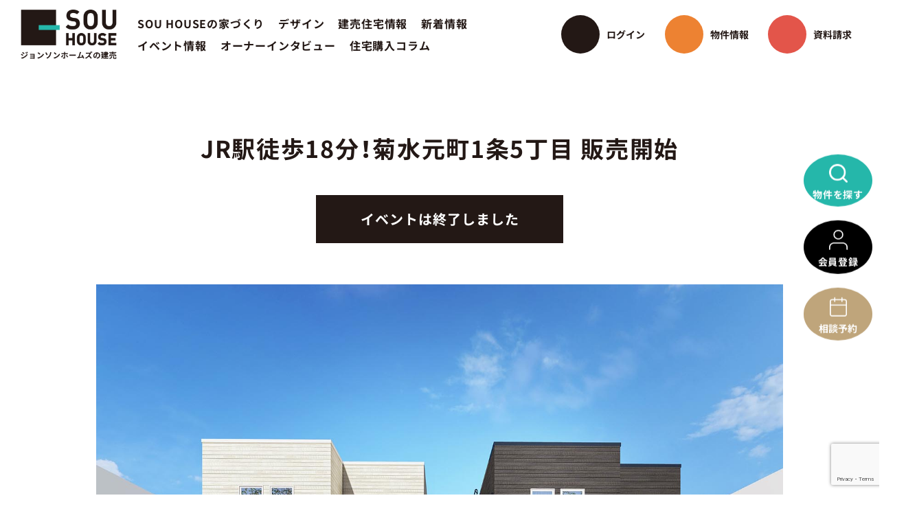

--- FILE ---
content_type: text/html; charset=UTF-8
request_url: https://souhouse.jp/event/3685
body_size: 10505
content:
<!DOCTYPE html>
<html lang="ja">

<head prefix="og: http://ogp.me/ns#">
  <!-- Google Tag Manager -->
  <script>
    (function(w, d, s, l, i) {
      w[l] = w[l] || [];
      w[l].push({
        'gtm.start': new Date().getTime(),
        event: 'gtm.js'
      });
      var f = d.getElementsByTagName(s)[0],
        j = d.createElement(s),
        dl = l != 'dataLayer' ? '&l=' + l : '';
      j.async = true;
      j.src =
        'https://www.googletagmanager.com/gtm.js?id=' + i + dl;
      f.parentNode.insertBefore(j, f);
    })(window, document, 'script', 'dataLayer', 'GTM-MHSKFDR');
  </script>
  <!-- End Google Tag Manager -->
  <!-- Global site tag (gtag.js) - Google Analytics -->
  <script async src="https://www.googletagmanager.com/gtag/js?id=UA-135226725-1"></script>
  <script>
    window.dataLayer = window.dataLayer || [];

    function gtag() {
      dataLayer.push(arguments);
    }
    gtag('js', new Date());

    gtag('config', 'UA-135226725-1');
  </script>
  <!-- 文字ｴﾝｺｰﾃﾞｨﾝｸﾞ -->
  <meta charset="utf-8">

      <!-- Ptengine Tag -->
    <script src="https://js.ptengine.jp/344xsgli.js"></script>
    <!-- End Ptengine Tag -->
  
  <meta name="format-detection" content="telephone=no">
  <meta name="viewport" content="width=device-width, initial-scale=1">

  <link rel="icon" href="https://souhouse.jp/cms/wp-content/themes/souhouse/assets/images/favicon.ico" sizes="any">
  <link rel="icon" type="image/png" sizes="192x192" href="https://souhouse.jp/cms/wp-content/themes/souhouse/assets/images/android-chrome-192x192.png">
  <link rel="apple-touch-icon" href="https://souhouse.jp/cms/wp-content/themes/souhouse/assets/images/apple-touch-icon.png">

  <!-- title -->
<title>JR駅徒歩18分！菊水元町1条5丁目 販売開始｜イベント情報｜札幌市の新築建売住宅ならSOU HOUSE（ソウハウス）</title>
<!-- description -->
  <meta name="description" content="イベント情報の詳細ページです">
<!-- keywords -->
  <meta name="keywords" content="イベント情報,SOU HOUSE,札幌">

<!-- OGP -->
<meta property="og:url" content="https://souhouse.jp/event/3685">
<meta property="og:type" content="article">
<meta property="og:title" content="JR駅徒歩18分！菊水元町1条5丁目 販売開始｜イベント情報｜札幌市の新築建売住宅ならSOU HOUSE（ソウハウス）">
<meta property="og:description" content="イベント情報の詳細ページです">
<meta property="og:site_name" content="札幌市の新築建売住宅ならSOU HOUSE（ソウハウス）">
<meta property="og:image" content="https://souhouse.jp/cms/wp-content/themes/souhouse/assets/images/ogp.jpg">
  <link rel="preload" as="font" href="https://souhouse.jp/cms/wp-content/themes/souhouse/assets/fonts/NotoSansJP-300.woff2" crossorigin>
  <link rel="preload" as="font" href="https://souhouse.jp/cms/wp-content/themes/souhouse/assets/fonts/NotoSansJP-400.woff2" crossorigin>
  <link rel="preload" as="font" href="https://souhouse.jp/cms/wp-content/themes/souhouse/assets/fonts/NotoSansJP-500.woff2" crossorigin>
  <link rel="preload" as="font" href="https://souhouse.jp/cms/wp-content/themes/souhouse/assets/fonts/NotoSansJP-600.woff2" crossorigin>
  <link rel="preload" as="font" href="https://souhouse.jp/cms/wp-content/themes/souhouse/assets/fonts/NotoSansJP-700.woff2" crossorigin>
  <link rel="preload" as="font" href="https://souhouse.jp/cms/wp-content/themes/souhouse/assets/fonts/NotoSansJP-900.woff2" crossorigin>

  <link rel="preload" as="font" href="https://souhouse.jp/cms/wp-content/themes/souhouse/assets/fonts/NotoSerifJP-300.woff2" crossorigin>
  <link rel="preload" as="font" href="https://souhouse.jp/cms/wp-content/themes/souhouse/assets/fonts/NotoSerifJP-400.woff2" crossorigin>
  <link rel="preload" as="font" href="https://souhouse.jp/cms/wp-content/themes/souhouse/assets/fonts/NotoSerifJP-500.woff2" crossorigin>
  <link rel="preload" as="font" href="https://souhouse.jp/cms/wp-content/themes/souhouse/assets/fonts/NotoSerifJP-600.woff2" crossorigin>
  <link rel="preload" as="font" href="https://souhouse.jp/cms/wp-content/themes/souhouse/assets/fonts/NotoSerifJP-700.woff2" crossorigin>
  <link rel="preload" as="font" href="https://souhouse.jp/cms/wp-content/themes/souhouse/assets/fonts/NotoSerifJP-900.woff2" crossorigin>

  <link rel="preload" as="font" href="https://souhouse.jp/cms/wp-content/themes/souhouse/assets/fonts/Roboto-400.woff2" crossorigin>
  <link rel="preload" as="font" href="https://souhouse.jp/cms/wp-content/themes/souhouse/assets/fonts/Roboto-500.woff2" crossorigin>
  <link rel="preload" as="font" href="https://souhouse.jp/cms/wp-content/themes/souhouse/assets/fonts/Roboto-700.woff2" crossorigin>
  <link rel="preload" as="font" href="https://souhouse.jp/cms/wp-content/themes/souhouse/assets/fonts/Roboto-900.woff2" crossorigin>

  <link rel="preload" as="font" href="https://souhouse.jp/cms/wp-content/themes/souhouse/assets/fonts/Lato-300.woff2" crossorigin>
  <link rel="preload" as="font" href="https://souhouse.jp/cms/wp-content/themes/souhouse/assets/fonts/Lato-400.woff2" crossorigin>
  <link rel="preload" as="font" href="https://souhouse.jp/cms/wp-content/themes/souhouse/assets/fonts/Lato-700.woff2" crossorigin>
  <link rel="preload" as="font" href="https://souhouse.jp/cms/wp-content/themes/souhouse/assets/fonts/Lato-900.woff2" crossorigin>

  <!-- cssファイルで読み込ませるとiphoneで動かない為header直書き -->
  <style>
    /****************NotoSansJP****************/
    /* NotoSansJP-300 */
    @font-face {
      font-display: optional;
      font-family: 'Noto Sans JP';
      font-style: normal;
      font-weight: 300;
      src: url('https://souhouse.jp/cms/wp-content/themes/souhouse/assets/fonts/NotoSansJP-300.woff2') format('woff2');
    }

    @font-face {
      font-display: optional;
      font-family: 'Noto Sans JP';
      font-style: normal;
      font-weight: 400;
      src: url('https://souhouse.jp/cms/wp-content/themes/souhouse/assets/fonts/NotoSansJP-400.woff2') format('woff2');
    }

    /* NotoSansJP-500 */
    @font-face {
      font-display: optional;
      font-family: 'Noto Sans JP';
      font-style: normal;
      font-weight: 500;
      src: url('https://souhouse.jp/cms/wp-content/themes/souhouse/assets/fonts/NotoSansJP-500.woff2') format('woff2');
    }

    /* NotoSansJP-600 */
    @font-face {
      font-display: optional;
      font-family: 'Noto Sans JP';
      font-style: normal;
      font-weight: 600;
      src: url('https://souhouse.jp/cms/wp-content/themes/souhouse/assets/fonts/NotoSansJP-600.woff2') format('woff2');
    }


    /* NotoSansJP-700 */
    @font-face {
      font-display: optional;
      font-family: 'Noto Sans JP';
      font-style: normal;
      font-weight: 700;
      src: url('https://souhouse.jp/cms/wp-content/themes/souhouse/assets/fonts/NotoSansJP-700.woff2') format('woff2');
    }

    /* NotoSansJP-900 */
    @font-face {
      font-display: optional;
      font-family: 'Noto Sans JP';
      font-style: normal;
      font-weight: 900;
      src: url('https://souhouse.jp/cms/wp-content/themes/souhouse/assets/fonts/NotoSansJP-900.woff2') format('woff2');
    }

    /****************NotoSerifJP****************/
    /* NotoSerifJP-300 */
    @font-face {
      font-display: optional;
      font-family: 'Noto Serif JP';
      font-style: normal;
      font-weight: 300;
      src: url('https://souhouse.jp/cms/wp-content/themes/souhouse/assets/fonts/NotoSerifJP-300.woff2') format('woff2');
    }

    @font-face {
      font-display: optional;
      font-family: 'Noto Serif JP';
      font-style: normal;
      font-weight: 400;
      src: url('https://souhouse.jp/cms/wp-content/themes/souhouse/assets/fonts/NotoSerifJP-400.woff2') format('woff2');
    }

    /* NotoSerifJP-500 */
    @font-face {
      font-display: optional;
      font-family: 'Noto Serif JP';
      font-style: normal;
      font-weight: 500;
      src: url('https://souhouse.jp/cms/wp-content/themes/souhouse/assets/fonts/NotoSerifJP-500.woff2') format('woff2');
    }

    /* NotoSerifJP-600 */
    @font-face {
      font-display: optional;
      font-family: 'Noto Serif JP';
      font-style: normal;
      font-weight: 600;
      src: url('https://souhouse.jp/cms/wp-content/themes/souhouse/assets/fonts/NotoSerifJP-600.woff2') format('woff2');
    }


    /* NotoSerifJP-700 */
    @font-face {
      font-display: optional;
      font-family: 'Noto Serif JP';
      font-style: normal;
      font-weight: 700;
      src: url('https://souhouse.jp/cms/wp-content/themes/souhouse/assets/fonts/NotoSerifJP-700.woff2') format('woff2');
    }

    /* NotoSerifJP-900 */
    @font-face {
      font-display: optional;
      font-family: 'Noto Serif JP';
      font-style: normal;
      font-weight: 900;
      src: url('https://souhouse.jp/cms/wp-content/themes/souhouse/assets/fonts/NotoSerifJP-900.woff2') format('woff2');
    }

    /****************Roboto****************/

    /* Roboto-400 */
    @font-face {
      font-display: optional;
      font-family: 'Roboto';
      font-style: normal;
      font-weight: 400;
      src: url('https://souhouse.jp/cms/wp-content/themes/souhouse/assets/fonts/Roboto-400.woff2') format('woff2');
    }

    /* Roboto-500 */
    @font-face {
      font-display: optional;
      font-family: 'Roboto';
      font-style: normal;
      font-weight: 500;
      src: url('https://souhouse.jp/cms/wp-content/themes/souhouse/assets/fonts/Roboto-500.woff2') format('woff2');
    }

    /* Roboto-700 */
    @font-face {
      font-display: optional;
      font-family: 'Roboto';
      font-style: normal;
      font-weight: 700;
      src: url('https://souhouse.jp/cms/wp-content/themes/souhouse/assets/fonts/Roboto-700.woff2') format('woff2');
    }

    /* Roboto-900 */
    @font-face {
      font-display: optional;
      font-family: 'Roboto';
      font-style: normal;
      font-weight: 900;
      src: url('https://souhouse.jp/cms/wp-content/themes/souhouse/assets/fonts/Roboto-900.woff2') format('woff2');
    }

    /****************Lato****************/

    /* Lato-300 */
    @font-face {
      font-display: optional;
      font-family: 'Lato';
      font-style: normal;
      font-weight: 300;
      src: url('https://souhouse.jp/cms/wp-content/themes/souhouse/assets/fonts/Lato-300.woff2') format('woff2');
    }

    /* Lato-400 */
    @font-face {
      font-display: optional;
      font-family: 'Lato';
      font-style: normal;
      font-weight: 400;
      src: url('https://souhouse.jp/cms/wp-content/themes/souhouse/assets/fonts/Lato-400.woff2') format('woff2');
    }


    /* Lato-700 */
    @font-face {
      font-display: optional;
      font-family: 'Lato';
      font-style: normal;
      font-weight: 700;
      src: url('https://souhouse.jp/cms/wp-content/themes/souhouse/assets/fonts/Lato-700.woff2') format('woff2');
    }

    /* Lato-900 */
    @font-face {
      font-display: optional;
      font-family: 'Lato';
      font-style: normal;
      font-weight: 900;
      src: url('https://souhouse.jp/cms/wp-content/themes/souhouse/assets/fonts/Lato-900.woff2') format('woff2');
    }
  </style>

  <!-- css -->
  <link rel="stylesheet" href="https://souhouse.jp/cms/wp-content/themes/souhouse/assets/css/reset.css" type="text/css">
  <link rel="stylesheet" href="https://souhouse.jp/cms/wp-content/themes/souhouse/assets/css/pc.css?20251211235948" media="screen and (min-width:768px)" type="text/css">
  <link rel="stylesheet" href="https://souhouse.jp/cms/wp-content/themes/souhouse/assets/css/sp.css?20251211235948" media="screen and (max-width:767.9px)" type="text/css">
  <link rel="stylesheet" href="https://souhouse.jp/cms/wp-content/themes/souhouse/assets/css/animation.css?20251211235948" type="text/css">
  <link rel="stylesheet" href="https://cdn.jsdelivr.net/npm/yakuhanjp@3.4.1/dist/css/yakuhanjp.min.css">
  <!--churome transition対策-->
  <script src="https://souhouse.jp/cms/wp-content/themes/souhouse/assets/js/transition.js?20251211235948"></script>

  <!--[if lt IE 9]>
  <script src="https://souhouse.jp/cms/wp-content/themes/souhouse/assets/js/jquery/html5shiv.js"></script>
  <![endif]-->

  <meta name="is-logged-in" content="false">  <meta name='robots' content='max-image-preview:large' />
	<style>img:is([sizes="auto" i], [sizes^="auto," i]) { contain-intrinsic-size: 3000px 1500px }</style>
	<link rel='dns-prefetch' href='//cdn.jsdelivr.net' />
<script type="text/javascript">
/* <![CDATA[ */
window._wpemojiSettings = {"baseUrl":"https:\/\/s.w.org\/images\/core\/emoji\/16.0.1\/72x72\/","ext":".png","svgUrl":"https:\/\/s.w.org\/images\/core\/emoji\/16.0.1\/svg\/","svgExt":".svg","source":{"concatemoji":"https:\/\/souhouse.jp\/cms\/wp-includes\/js\/wp-emoji-release.min.js?ver=6.8.2"}};
/*! This file is auto-generated */
!function(s,n){var o,i,e;function c(e){try{var t={supportTests:e,timestamp:(new Date).valueOf()};sessionStorage.setItem(o,JSON.stringify(t))}catch(e){}}function p(e,t,n){e.clearRect(0,0,e.canvas.width,e.canvas.height),e.fillText(t,0,0);var t=new Uint32Array(e.getImageData(0,0,e.canvas.width,e.canvas.height).data),a=(e.clearRect(0,0,e.canvas.width,e.canvas.height),e.fillText(n,0,0),new Uint32Array(e.getImageData(0,0,e.canvas.width,e.canvas.height).data));return t.every(function(e,t){return e===a[t]})}function u(e,t){e.clearRect(0,0,e.canvas.width,e.canvas.height),e.fillText(t,0,0);for(var n=e.getImageData(16,16,1,1),a=0;a<n.data.length;a++)if(0!==n.data[a])return!1;return!0}function f(e,t,n,a){switch(t){case"flag":return n(e,"\ud83c\udff3\ufe0f\u200d\u26a7\ufe0f","\ud83c\udff3\ufe0f\u200b\u26a7\ufe0f")?!1:!n(e,"\ud83c\udde8\ud83c\uddf6","\ud83c\udde8\u200b\ud83c\uddf6")&&!n(e,"\ud83c\udff4\udb40\udc67\udb40\udc62\udb40\udc65\udb40\udc6e\udb40\udc67\udb40\udc7f","\ud83c\udff4\u200b\udb40\udc67\u200b\udb40\udc62\u200b\udb40\udc65\u200b\udb40\udc6e\u200b\udb40\udc67\u200b\udb40\udc7f");case"emoji":return!a(e,"\ud83e\udedf")}return!1}function g(e,t,n,a){var r="undefined"!=typeof WorkerGlobalScope&&self instanceof WorkerGlobalScope?new OffscreenCanvas(300,150):s.createElement("canvas"),o=r.getContext("2d",{willReadFrequently:!0}),i=(o.textBaseline="top",o.font="600 32px Arial",{});return e.forEach(function(e){i[e]=t(o,e,n,a)}),i}function t(e){var t=s.createElement("script");t.src=e,t.defer=!0,s.head.appendChild(t)}"undefined"!=typeof Promise&&(o="wpEmojiSettingsSupports",i=["flag","emoji"],n.supports={everything:!0,everythingExceptFlag:!0},e=new Promise(function(e){s.addEventListener("DOMContentLoaded",e,{once:!0})}),new Promise(function(t){var n=function(){try{var e=JSON.parse(sessionStorage.getItem(o));if("object"==typeof e&&"number"==typeof e.timestamp&&(new Date).valueOf()<e.timestamp+604800&&"object"==typeof e.supportTests)return e.supportTests}catch(e){}return null}();if(!n){if("undefined"!=typeof Worker&&"undefined"!=typeof OffscreenCanvas&&"undefined"!=typeof URL&&URL.createObjectURL&&"undefined"!=typeof Blob)try{var e="postMessage("+g.toString()+"("+[JSON.stringify(i),f.toString(),p.toString(),u.toString()].join(",")+"));",a=new Blob([e],{type:"text/javascript"}),r=new Worker(URL.createObjectURL(a),{name:"wpTestEmojiSupports"});return void(r.onmessage=function(e){c(n=e.data),r.terminate(),t(n)})}catch(e){}c(n=g(i,f,p,u))}t(n)}).then(function(e){for(var t in e)n.supports[t]=e[t],n.supports.everything=n.supports.everything&&n.supports[t],"flag"!==t&&(n.supports.everythingExceptFlag=n.supports.everythingExceptFlag&&n.supports[t]);n.supports.everythingExceptFlag=n.supports.everythingExceptFlag&&!n.supports.flag,n.DOMReady=!1,n.readyCallback=function(){n.DOMReady=!0}}).then(function(){return e}).then(function(){var e;n.supports.everything||(n.readyCallback(),(e=n.source||{}).concatemoji?t(e.concatemoji):e.wpemoji&&e.twemoji&&(t(e.twemoji),t(e.wpemoji)))}))}((window,document),window._wpemojiSettings);
/* ]]> */
</script>
<link rel='stylesheet' id='sbi_styles-css' href='https://souhouse.jp/cms/wp-content/plugins/instagram-feed/css/sbi-styles.min.css?ver=6.9.1' type='text/css' media='all' />
<style id='wp-emoji-styles-inline-css' type='text/css'>

	img.wp-smiley, img.emoji {
		display: inline !important;
		border: none !important;
		box-shadow: none !important;
		height: 1em !important;
		width: 1em !important;
		margin: 0 0.07em !important;
		vertical-align: -0.1em !important;
		background: none !important;
		padding: 0 !important;
	}
</style>
<link rel='stylesheet' id='contact-form-7-css' href='https://souhouse.jp/cms/wp-content/plugins/contact-form-7/includes/css/styles.css?ver=6.1' type='text/css' media='all' />
<link rel='stylesheet' id='cf7msm_styles-css' href='https://souhouse.jp/cms/wp-content/plugins/contact-form-7-multi-step-module-premium/resources/cf7msm.css?ver=4.4.2' type='text/css' media='all' />
<link rel='stylesheet' id='magnific-css' href='https://souhouse.jp/cms/wp-content/plugins/shortcode-gallery-for-matterport-showcase/magnific.css?ver=1.1.0' type='text/css' media='all' />
<link rel='stylesheet' id='wp-matterport-css' href='https://souhouse.jp/cms/wp-content/plugins/shortcode-gallery-for-matterport-showcase/wp-matterport.css?ver=2.2.2' type='text/css' media='all' />
<link rel='stylesheet' id='flatpickr-css' href='https://cdn.jsdelivr.net/npm/flatpickr/dist/flatpickr.min.css?ver=6.8.2' type='text/css' media='all' />
<link rel='stylesheet' id='wp-members-css' href='https://souhouse.jp/cms/wp-content/plugins/wp-members/assets/css/forms/generic-no-float.min.css?ver=3.5.4.1' type='text/css' media='all' />
<link rel='stylesheet' id='simple-favorites-css' href='https://souhouse.jp/cms/wp-content/plugins/favorites/assets/css/favorites.css?ver=2.3.6' type='text/css' media='all' />
<link rel='stylesheet' id='cf7cf-style-css' href='https://souhouse.jp/cms/wp-content/plugins/cf7-conditional-fields/style.css?ver=2.6.2' type='text/css' media='all' />
<script type="text/javascript" src="https://souhouse.jp/cms/wp-includes/js/jquery/jquery.min.js?ver=3.7.1" id="jquery-core-js"></script>
<script type="text/javascript" src="https://souhouse.jp/cms/wp-includes/js/jquery/jquery-migrate.min.js?ver=3.4.1" id="jquery-migrate-js"></script>
<script type="text/javascript" id="favorites-js-extra">
/* <![CDATA[ */
var favorites_data = {"ajaxurl":"https:\/\/souhouse.jp\/cms\/wp-admin\/admin-ajax.php","nonce":"ba10d1631d","favorite":"\u304a\u6c17\u306b\u5165\u308a\u306b\u8ffd\u52a0\u3059\u308b","favorited":"\u304a\u6c17\u306b\u5165\u308a\u3092\u89e3\u9664\u3059\u308b","includecount":"","indicate_loading":"","loading_text":"Loading","loading_image":"","loading_image_active":"","loading_image_preload":"","cache_enabled":"1","button_options":{"button_type":"custom","custom_colors":false,"box_shadow":false,"include_count":false,"default":{"background_default":false,"border_default":false,"text_default":false,"icon_default":false,"count_default":false},"active":{"background_active":false,"border_active":false,"text_active":false,"icon_active":false,"count_active":false}},"authentication_modal_content":"<p>\u304a\u6c17\u306b\u5165\u308a\u3092\u8ffd\u52a0\u3059\u308b\u306b\u306f\u30ed\u30b0\u30a4\u30f3\u3057\u3066\u304f\u3060\u3055\u3044\u3002<\/p><p><a href=\"#\" data-favorites-modal-close>\u3053\u306e\u901a\u77e5\u3092\u975e\u8868\u793a\u306b\u3059\u308b<\/a><\/p>","authentication_redirect":"","dev_mode":"","logged_in":"","user_id":"0","authentication_redirect_url":"https:\/\/souhouse.jp\/cms\/wp-login.php"};
/* ]]> */
</script>
<script type="text/javascript" src="https://souhouse.jp/cms/wp-content/plugins/favorites/assets/js/favorites.min.js?ver=2.3.6" id="favorites-js"></script>
<link rel="https://api.w.org/" href="https://souhouse.jp/wp-json/" /><link rel="alternate" title="JSON" type="application/json" href="https://souhouse.jp/wp-json/wp/v2/event/3685" /><link rel="EditURI" type="application/rsd+xml" title="RSD" href="https://souhouse.jp/cms/xmlrpc.php?rsd" />
<meta name="generator" content="WordPress 6.8.2" />
<link rel="canonical" href="https://souhouse.jp/event/3685" />
<link rel='shortlink' href='https://souhouse.jp/?p=3685' />
<link rel="alternate" title="oEmbed (JSON)" type="application/json+oembed" href="https://souhouse.jp/wp-json/oembed/1.0/embed?url=https%3A%2F%2Fsouhouse.jp%2Fevent%2F3685" />
<link rel="alternate" title="oEmbed (XML)" type="text/xml+oembed" href="https://souhouse.jp/wp-json/oembed/1.0/embed?url=https%3A%2F%2Fsouhouse.jp%2Fevent%2F3685&#038;format=xml" />
<link rel="icon" href="https://souhouse.jp/cms/wp-content/uploads/2025/08/favicon.png" sizes="32x32" />
<link rel="icon" href="https://souhouse.jp/cms/wp-content/uploads/2025/08/favicon.png" sizes="192x192" />
<link rel="apple-touch-icon" href="https://souhouse.jp/cms/wp-content/uploads/2025/08/favicon.png" />
<meta name="msapplication-TileImage" content="https://souhouse.jp/cms/wp-content/uploads/2025/08/favicon.png" />
</head>

<body>
  <!-- Google Tag Manager (noscript) -->
  <noscript><iframe src="https://www.googletagmanager.com/ns.html?id=GTM-MHSKFDR"
      height="0" width="0" style="display:none;visibility:hidden"></iframe></noscript>
  <!-- End Google Tag Manager (noscript) -->
  <!-- hd -->
  <!-- animation復活させる際はhdに下記を付与
    -->
  <header class="hd container_100 ">
    <div class="container">
            <div class="hd_logo">
        <a href="https://souhouse.jp/">
          <picture>
            <source type="image/png"
              srcset="https://souhouse.jp/cms/wp-content/themes/souhouse/assets/images/common/hd_logo.png 1x,
                https://souhouse.jp/cms/wp-content/themes/souhouse/assets/images/common/hd_logo@2x.png 2x">
            <img src="https://souhouse.jp/cms/wp-content/themes/souhouse/assets/images/common/hd_logo.png"
              width="172" height="88"
              alt="SHOU HOUSE ジョンソンホームズの建売">
          </picture>
        </a>
      </div>


      <div class="hd_nav_wrap">
        <nav class="hd_nav" aria-label="サイトメニュー">
          <div class="hd_menu" id="hd_menu">
            <ul class="hd_nav_list">
              <li><a href="https://souhouse.jp/about">SOU HOUSEの家づくり</a></li>
              <li><a href="https://souhouse.jp/design">デザイン</a></li>
              <li><a href="https://souhouse.jp/estate">建売住宅情報</a></li>
              <li><a href="https://souhouse.jp/news">新着情報</a></li>
              <li class="sp"><a href="https://souhouse.jp/afterservice">アフターサービス</a></li>
              <li><a href="https://souhouse.jp/event">イベント情報</a></li>
              <li class="sp"><a href="https://souhouse.jp/web_tour">バーチャル見学</a></li>
              <li><a href="https://souhouse.jp/interview">オーナーインタビュー</a></li>
              <li class="sp"><a href="https://souhouse.jp/company">会社案内</a></li>
              <li><a href="https://souhouse.jp/column">住宅購入コラム</a></li>
              <li class="sp"><a href="https://souhouse.jp/staff">スタッフ紹介</a></li>
              <li class="sp"><a href="https://souhouse.jp/voice">オーナーアンケート</a></li>
              <li class="sp"><a href="https://souhouse.jp/reservation#access">ショールームについて</a></li>
              <li class="sp"><a href="https://souhouse.jp/coming_soon">近日公開 分譲予定現場</a></li>
              <li class="sp"><a href="https://souhouse.jp/hudousan">不動産業者様へ</a></li>
              <li class="sp"><a href="https://souhouse.jp/privacy">プライバシーポリシー</a></li>
            </ul>
            <!--
              <ul class="hd_nav_cv_list sp">
                <li class="tel">
                  <a href="#">
                    <span class="icon">
                      <picture>
                        <source type="image/png" srcset="https://souhouse.jp/cms/wp-content/themes/souhouse/assets/images/common/tel_icon.png 1x, https://souhouse.jp/cms/wp-content/themes/souhouse/assets/images/common/tel_icon@2x.png 2x">
                        <img src="https://souhouse.jp/cms/wp-content/themes/souhouse/assets/images/common/tel_icon.png" width="23" height="23" alt="" aria-hidden="true">
                      </picture>
                    </span>
                    <span class="txt">TEL</span>
                  </a>
                </li>
                <li class="regist">
                  <a href="#">
                    <span class="icon">
                      <picture>
                        <source type="image/png" srcset="https://souhouse.jp/cms/wp-content/themes/souhouse/assets/images/common/regist_icon02.png 1x, https://souhouse.jp/cms/wp-content/themes/souhouse/assets/images/common/regist_icon02@2x.png 2x">
                        <img src="https://souhouse.jp/cms/wp-content/themes/souhouse/assets/images/common/regist_icon02.png" width="21" height="23" alt="" aria-hidden="true">
                      </picture>
                    </span>
                    <span class="txt">ログイン/登録</span>
                  </a>
                </li>
                <li class="reservation">
                  <a href="#">
                    <span class="icon">
                      <picture>
                        <source type="image/png" srcset="https://souhouse.jp/cms/wp-content/themes/souhouse/assets/images/common/reservation_icon.png 1x, https://souhouse.jp/cms/wp-content/themes/souhouse/assets/images/common/reservation_icon@2x.png 2x">
                        <img src="https://souhouse.jp/cms/wp-content/themes/souhouse/assets/images/common/reservation_icon.png" width="20" height="21.5" alt="" aria-hidden="true">
                      </picture>
                    </span>
                    <span class="txt">相談予約</span>
                  </a>
                </li>
              </ul>
              -->
          </div>
          <ul class="hd_cv_list">
            <li class="login">
                            <a href="https://souhouse.jp/login">
                <span class="txt">ログイン</span>
              </a>
            </li>
            <li class="virtual">
              <a href="https://souhouse.jp/estate">
                <span class="txt ls-60_sp">物件情報</span>
              </a>
            </li>
            <li class="document">
              <a href="https://souhouse.jp/contact">
                <span class="txt">資料請求</span>
              </a>
            </li>
          </ul>
        </nav>
      </div>

      <button class="menu_trigger" aria-label="グローバルメニューを開く" aria-controls="hd_menu" aria-expanded="false">
        <span></span>
        <span></span>
        <span></span>
      </button>
    </div>
  </header>
  <!-- hd end--><!-- contents -->
<main>
  <article>

    
<section class="container_100 event_detail_sec01">
  <div class="container">
    <div class="event_detail_block">
      <h1 class="event_detail_ttl common_detail_ttl">JR駅徒歩18分！菊水元町1条5丁目 販売開始</h1>
                    <div class="event_end"><span>イベントは終了しました</span></div>
            <div class="event_detail_post">
        <figure class="event_acf_thumb">
          <picture>
            <img width="1500" height="1082" src="https://souhouse.jp/cms/wp-content/uploads/2021/09/菊水元町1-5.jpg" class="" alt="JR駅徒歩18分！菊水元町1条5丁目 販売開始" decoding="async" fetchpriority="high" srcset="https://souhouse.jp/cms/wp-content/uploads/2021/09/菊水元町1-5.jpg 1500w, https://souhouse.jp/cms/wp-content/uploads/2021/09/菊水元町1-5-300x216.jpg 300w, https://souhouse.jp/cms/wp-content/uploads/2021/09/菊水元町1-5-768x554.jpg 768w, https://souhouse.jp/cms/wp-content/uploads/2021/09/菊水元町1-5-1024x739.jpg 1024w" sizes="(max-width: 1500px) 100vw, 1500px" />          </picture>
        </figure>
        <div class="event_editor editor_area">
          <h3>【菊水元町1条5丁目AB】</h3>
<p><strong>令和4年2月完成予定！<br />
</strong>・JR函館本線・千歳線「白石」駅　徒歩18分<br />
・駐車2台可能、1階1部屋や便利なフリースペースが嬉しい4LDK</p>
<h2>↓物件の詳細情報はコチラ↓</h2>
        </div>



        <div class="event_contents">
          
                  </div>
      </div>

            

      

      <nav class="event_nav_btn common_detail_btn" aria-label="イベント記事ナビゲーションボタン">
        <ul>
          <li class="perf">
            <a href="https://souhouse.jp/event/4032" rel="prev">前のイベント</a>          </li>
          <li class="back">
            <a href="https://souhouse.jp/event">一覧に戻る</a>
          </li>
          <li class="next">
            <a href="https://souhouse.jp/event/3699" rel="next">次のイベント</a>          </li>
        </ul>
      </nav>
    </div>
  </div>
</section>    <nav class="breadcrumb container_100" aria-label="パンくずリスト">
  <ul class="breadcrumb_list container">
    <li><a href="https://souhouse.jp/">TOP</a></li><li><a href="https://souhouse.jp/event">イベント情報</a></li><li><span>JR駅徒歩18分！菊水元町1条5丁目 販売開始</span></li>  </ul>
</nav>    <section class="container_100 common_cv_sec">
  <div class="container">
    <div class="cv_block animation_trigger fade-in-btt-group">
      <div class="cv_box">
        <h2 class="cv_ttl">
          <span class="icon document">
            <picture>
              <source type="image/png" srcset="https://souhouse.jp/cms/wp-content/themes/souhouse/assets/images/common/document_icon.png 1x, https://souhouse.jp/cms/wp-content/themes/souhouse/assets/images/common/document_icon@2x.png 2x">
              <img src="https://souhouse.jp/cms/wp-content/themes/souhouse/assets/images/common/document_icon.png" width="40" height="50" alt="" aria-hidden="true">
            </picture>
          </span>
          <span class="ttl">資料請求</span>
        </h2>
        <div class="cv_icon">
          <span class="fukidashi_wrap"><span class="fukidashi">まずは<span class="color">SOU HOUSEを知りたい方</span>へ</span></span>
        </div>
        <figure class="cv_img">
          <picture>
            <source type="image/webp" srcset="https://souhouse.jp/cms/wp-content/themes/souhouse/assets/images/common/cv_document_img.webp 1x, https://souhouse.jp/cms/wp-content/themes/souhouse/assets/images/common/cv_document_img@2x.webp 2x">
            <img src="https://souhouse.jp/cms/wp-content/themes/souhouse/assets/images/common/cv_document_img.jpg" width="500" height="300" alt="三角形のモチーフで住宅内観写真をコラージュし、中央に大きく「TOTAL GUIDE」と配した資料請求用バナー。左下にSOUHOUSEロゴと問い合わせ先情報を掲載">
          </picture>
        </figure>
        <p class="cv_txt common_txt01">ご自宅でご覧いただける、SOUHOUSEの家づくりがわかる<br class="pc">無料パンフレットをお送りいたします。</p>
        <div class="cv_btn common_btn01">
          <a href="https://souhouse.jp/contact">
            <span>資料請求はこちら</span>
          </a>
        </div>
      </div>

      <div class="cv_box">
        <h2 class="cv_ttl">
          <span class="icon reservation">
            <picture>
              <source type="image/png" srcset="https://souhouse.jp/cms/wp-content/themes/souhouse/assets/images/common/reservation_icon.png 1x, https://souhouse.jp/cms/wp-content/themes/souhouse/assets/images/common/reservation_icon@2x.png 2x">
              <img src="https://souhouse.jp/cms/wp-content/themes/souhouse/assets/images/common/reservation_icon.png" width="46" height="50" alt="" aria-hidden="true">
            </picture>
          </span>
          <span class="ttl">来場・相談予約</span>
        </h2>
        <div class="cv_icon">
          <span class="fukidashi_wrap"><span class="fukidashi">実際の<span class="color">建物見学をしたい方</span>へ</span></span>
        </div>
        <figure class="cv_img">
          <picture>
            <source type="image/webp" srcset="https://souhouse.jp/cms/wp-content/themes/souhouse/assets/images/common/cv_reservation_img.webp 1x, https://souhouse.jp/cms/wp-content/themes/souhouse/assets/images/common/cv_reservation_img@2x.webp 2x">
            <img src="https://souhouse.jp/cms/wp-content/themes/souhouse/assets/images/common/cv_reservation_img.jpg" width="500" height="300" alt="女性スタッフがテーブル越しに夫婦に家づくり資料を見せながら笑顔で説明する、来場・相談予約用のイメージ写真">
          </picture>
        </figure>
        <p class="cv_txt common_txt01">住まいを体感したい方へ。ご見学と一緒にお客様の条件に<br class="pc">合わせた住まいのご提案も行います。</p>
        <div class="cv_btn common_btn01">
          <a href="https://souhouse.jp/reservation">
            <span>来場・相談予約はこちら</span>
          </a>
        </div>
      </div>
    </div>
  </div>
</section>    <aside class="aside_cv">
  <nav class="aside_cv_nav" aria-label="追従お問い合わせ">
    <ul class="aside_cv_nav_list">
      <li class="search">
        <a href="https://souhouse.jp/estate">
          <span class="wrap">
            <span class="icon">
              <picture>
                <source type="image/png" srcset="https://souhouse.jp/cms/wp-content/themes/souhouse/assets/images/common/search_icon.png 1x, https://souhouse.jp/cms/wp-content/themes/souhouse/assets/images/common/search_icon@2x.png 2x">
                <img src="https://souhouse.jp/cms/wp-content/themes/souhouse/assets/images/common/search_icon.png" width="32" height="32" alt="" aria-hidden="true">
              </picture>
            </span>
            <span class="txt">物件を探す</span>
          </span>
        </a>
      </li>
      <li class="regist">
        <a href="https://souhouse.jp/register_top">
          <span class="wrap">
            <span class="icon">
              <picture>
                <source type="image/png" srcset="https://souhouse.jp/cms/wp-content/themes/souhouse/assets/images/common/regist_icon02.png 1x, https://souhouse.jp/cms/wp-content/themes/souhouse/assets/images/common/regist_icon02@2x.png 2x">
                <img src="https://souhouse.jp/cms/wp-content/themes/souhouse/assets/images/common/regist_icon02.png" width="32" height="35" alt="" aria-hidden="true">
              </picture>
            </span>
            <span class="txt">会員登録</span>
          </span>
        </a>
      </li>
      <li class="reservation">
        <a href="https://souhouse.jp/reservation">
          <span class="wrap">
            <span class="icon">
              <picture>
                <source type="image/png" srcset="https://souhouse.jp/cms/wp-content/themes/souhouse/assets/images/common/reservation_icon.png 1x, https://souhouse.jp/cms/wp-content/themes/souhouse/assets/images/common/reservation_icon@2x.png 2x">
                <img src="https://souhouse.jp/cms/wp-content/themes/souhouse/assets/images/common/reservation_icon.png" width="30" height="32" alt="" aria-hidden="true">
              </picture>
            </span>
            <span class="txt">相談予約</span>
          </span>
        </a>
      </li>
    </ul>
  </nav>
</aside>  </article>
</main>
<!-- contents end -->
<!-- ft -->
<footer class="ft container_100">
  <div class="container">
    <div class="ft_block">
      <div class="ft_company_data">
        <div class="ft_logo">
          <a href="https://souhouse.jp">
            <picture>
              <source type="image/png" srcset="https://souhouse.jp/cms/wp-content/themes/souhouse/assets/images/common/ft_logo.png 1x, https://souhouse.jp/cms/wp-content/themes/souhouse/assets/images/common/ft_logo@2x.png 2x">
              <img src="https://souhouse.jp/cms/wp-content/themes/souhouse/assets/images/common/ft_logo.png" width="312" height="36" alt="SHOU HOUSE">
            </picture>
          </a>
        </div>
        <div class="ft_tel common_tel_box">
          <a href="tel:0120406124">
            <span class="tel">0120-406-124</span>
            <span class="txt">受付時間 / 09:00〜17:00</span>
          </a>
        </div>
        <p class="ft_address">株式会社 ジョンソンホームズ <br class="sp">SOU HOUSE事業部<br>〒063-0864　<br class="sp">札幌市西区八軒4条東5丁目1番1号</p>
        <div class="ft_sns_box">
          <ul class="ft_sns_list sp_resize">
            <li>
              <a href="https://www.facebook.com/souhouse.jh/" target="_blank" rel="noopener noreferrer" aria-label="facebookへのリンク">
                <picture data-resize="10.9090909091">
                  <source type="image/png" srcset="https://souhouse.jp/cms/wp-content/themes/souhouse/assets/images/common/facebook_icon.png 1x, https://souhouse.jp/cms/wp-content/themes/souhouse/assets/images/common/facebook_icon@2x.png 2x">
                  <img src="https://souhouse.jp/cms/wp-content/themes/souhouse/assets/images/common/facebook_icon.png" width="33" height="33" alt="" aria-hidden="true">
                </picture>
              </a>
            </li>
            <li>
              <a href="https://www.instagram.com/souhouse_jh/" target="_blank" rel="noopener noreferrer" aria-label="instagramへのリンク">
                <picture data-resize="10.9090909091">
                  <source type="image/png" srcset="https://souhouse.jp/cms/wp-content/themes/souhouse/assets/images/common/instagram_icon.png 1x, https://souhouse.jp/cms/wp-content/themes/souhouse/assets/images/common/instagram_icon@2x.png 2x">
                  <img src="https://souhouse.jp/cms/wp-content/themes/souhouse/assets/images/common/instagram_icon.png" width="35" height="35" alt="" aria-hidden="true">
                </picture>
              </a>
            </li>
            <li>
              <a href="https://liff.line.me/1654191668-L03yRyBO/landing?follow=%40johnsonhomes&lp=Z9jWcX&liff_id=1654191668-L03yRyBO" target="_blank" rel="noopener noreferrer" aria-label="lineへのリンク">
                <picture data-resize="10.9090909091">
                  <source type="image/png" srcset="https://souhouse.jp/cms/wp-content/themes/souhouse/assets/images/common/line_icon.png 1x, https://souhouse.jp/cms/wp-content/themes/souhouse/assets/images/common/line_icon@2x.png 2x">
                  <img src="https://souhouse.jp/cms/wp-content/themes/souhouse/assets/images/common/line_icon.png" width="33" height="33" alt="" aria-hidden="true">
                </picture>
              </a>
            </li>
            <li>
              <a href="https://www.youtube.com/@souhouse1644" target="_blank" rel="noopener noreferrer" aria-label="youtubeへのリンク">
                <picture data-resize="10.9090909091">
                  <source type="image/png" srcset="https://souhouse.jp/cms/wp-content/themes/souhouse/assets/images/common/youtube_icon.png 1x, https://souhouse.jp/cms/wp-content/themes/souhouse/assets/images/common/youtube_icon@2x.png 2x">
                  <img src="https://souhouse.jp/cms/wp-content/themes/souhouse/assets/images/common/youtube_icon.png" width="40" height="28" alt="" aria-hidden="true">
                </picture>
              </a>
            </li>
          </ul>
        </div>
      </div>
      <nav class="ft_nav" aria-label="フッターサイトメニュー">
        <div class="ft_login_btn">
                    <a href="https://souhouse.jp/register_top"><span>ログイン / 会員登録</span></a>
        </div>
        <ul class="ft_nav_list">
          <li><a href="https://souhouse.jp/about">SOU HOUSEの<br class="sp">家づくり</a></li>
          <li><a href="https://souhouse.jp/estate">建売住宅情報</a></li>
          <li><a href="https://souhouse.jp/design">デザイン</a></li>
          <li><a href="https://souhouse.jp/news">新着情報</a></li>
          <li><a href="https://souhouse.jp/afterservice">アフターサービス</a></li>
          <li><a href="https://souhouse.jp/event">イベント情報</a></li>
          <li><a href="https://souhouse.jp/web_tour">バーチャル見学</a></li>
          <li><a href="https://souhouse.jp/interview">オーナー<br class="sp">インタビュー</a></li>
          <li><a href="https://souhouse.jp/company">会社案内</a></li>
          <li><a href="https://souhouse.jp/column">住宅購入コラム</a></li>
          <li><a href="https://souhouse.jp/staff">スタッフ紹介</a></li>
          <li><a href="https://souhouse.jp/voice">オーナーアンケート</a></li>
          <li><a href="https://souhouse.jp/reservation#access">ショールームに<br class="sp">ついて</a></li>
          <li><a href="https://souhouse.jp/coming_soon">近日公開 <br class="sp">分譲予定現場</a></li>
          <li><a href="https://souhouse.jp/hudousan">不動産業者様へ</a></li>
          <li><a href="https://souhouse.jp/privacy">プライバシー<br class="sp">ポリシー</a></li>
        </ul>
      </nav>
    </div>
    <div class="copyright">Copyright &copy; SOU HOUSE</div>

    <!-- pagetop -->
    <button id="pagetop" class="pagetop" aria-label="instagramへのリンク">
      <picture>
        <source type="image/png" srcset="https://souhouse.jp/cms/wp-content/themes/souhouse/assets/images/common/pagetop.png 1x, https://souhouse.jp/cms/wp-content/themes/souhouse/assets/images/common/pagetop@2x.png 2x">
        <img src="https://souhouse.jp/cms/wp-content/themes/souhouse/assets/images/common/pagetop.png" width="80" height="74" alt="" aria-hidden="true">
      </picture>
    </button>
    <!-- pagetop end-->
  </div>
</footer>
<!-- ft end-->

<!-- javascript -->
<script src="https://souhouse.jp/cms/wp-content/themes/souhouse/assets/js/jquery/jquery.min.js"></script>
<script src="https://souhouse.jp/cms/wp-content/themes/souhouse/assets/js/jquery/jquery.easing.1.3.js"></script>
<script src="https://souhouse.jp/cms/wp-content/themes/souhouse/assets/js/function.js?20251211235948"></script>
<script src="https://souhouse.jp/cms/wp-content/themes/souhouse/assets/js/animation.js?20251211235948"></script>


<!--object-fit-->
<script src="https://souhouse.jp/cms/wp-content/themes/souhouse/assets/plugin/ofi/ofi.min.js"></script>
<!--IE対策-->
<script src="https://souhouse.jp/cms/wp-content/themes/souhouse/assets/plugin/fitie.js"></script>
<!--object-fit end-->

<!--swiper-->
<!--swiper end-->


<!-- nowebp -->
<script src="https://souhouse.jp/cms/wp-content/themes/souhouse/assets/plugin/modernizr-custom.js"></script>
<!-- nowebp end-->

<!--focus-visible-->
<script src="https://cdn.jsdelivr.net/npm/focus-visible@5.2.0/dist/focus-visible.min.js" integrity="sha384-xRa5B8rCDfdg0npZcxAh+RXswrbFk3g6dlHVeABeluN8EIwdyljz/LqJgc2R3KNA" crossorigin="anonymous" defer></script>
<!--focus-visible end-->

<script type="speculationrules">
{"prefetch":[{"source":"document","where":{"and":[{"href_matches":"\/*"},{"not":{"href_matches":["\/cms\/wp-*.php","\/cms\/wp-admin\/*","\/cms\/wp-content\/uploads\/*","\/cms\/wp-content\/*","\/cms\/wp-content\/plugins\/*","\/cms\/wp-content\/themes\/souhouse\/*","\/*\\?(.+)"]}},{"not":{"selector_matches":"a[rel~=\"nofollow\"]"}},{"not":{"selector_matches":".no-prefetch, .no-prefetch a"}}]},"eagerness":"conservative"}]}
</script>
<script src="https://www.google.com/recaptcha/api.js?render=6LcuSDwpAAAAAOr8-4MUpRUKJXCfdaR7MohEjXAI"></script><script>
						grecaptcha.ready(function () {
							grecaptcha.execute('6LcuSDwpAAAAAOr8-4MUpRUKJXCfdaR7MohEjXAI', { action: 'contact' }).then(function (token) {
								var recaptchaResponse = document.getElementById('recaptchaResponse');
								recaptchaResponse.value = token;
							});
						});
					</script><input type="hidden" name="recaptcha_response" id="recaptchaResponse"><!-- Instagram Feed JS -->
<script type="text/javascript">
var sbiajaxurl = "https://souhouse.jp/cms/wp-admin/admin-ajax.php";
</script>
<script type="text/javascript" src="https://souhouse.jp/cms/wp-includes/js/dist/hooks.min.js?ver=4d63a3d491d11ffd8ac6" id="wp-hooks-js"></script>
<script type="text/javascript" src="https://souhouse.jp/cms/wp-includes/js/dist/i18n.min.js?ver=5e580eb46a90c2b997e6" id="wp-i18n-js"></script>
<script type="text/javascript" id="wp-i18n-js-after">
/* <![CDATA[ */
wp.i18n.setLocaleData( { 'text direction\u0004ltr': [ 'ltr' ] } );
/* ]]> */
</script>
<script type="text/javascript" src="https://souhouse.jp/cms/wp-content/plugins/contact-form-7/includes/swv/js/index.js?ver=6.1" id="swv-js"></script>
<script type="text/javascript" id="contact-form-7-js-translations">
/* <![CDATA[ */
( function( domain, translations ) {
	var localeData = translations.locale_data[ domain ] || translations.locale_data.messages;
	localeData[""].domain = domain;
	wp.i18n.setLocaleData( localeData, domain );
} )( "contact-form-7", {"translation-revision-date":"2025-06-27 09:47:49+0000","generator":"GlotPress\/4.0.1","domain":"messages","locale_data":{"messages":{"":{"domain":"messages","plural-forms":"nplurals=1; plural=0;","lang":"ja_JP"},"This contact form is placed in the wrong place.":["\u3053\u306e\u30b3\u30f3\u30bf\u30af\u30c8\u30d5\u30a9\u30fc\u30e0\u306f\u9593\u9055\u3063\u305f\u4f4d\u7f6e\u306b\u7f6e\u304b\u308c\u3066\u3044\u307e\u3059\u3002"],"Error:":["\u30a8\u30e9\u30fc:"]}},"comment":{"reference":"includes\/js\/index.js"}} );
/* ]]> */
</script>
<script type="text/javascript" id="contact-form-7-js-before">
/* <![CDATA[ */
var wpcf7 = {
    "api": {
        "root": "https:\/\/souhouse.jp\/wp-json\/",
        "namespace": "contact-form-7\/v1"
    }
};
/* ]]> */
</script>
<script type="text/javascript" src="https://souhouse.jp/cms/wp-content/plugins/contact-form-7/includes/js/index.js?ver=6.1" id="contact-form-7-js"></script>
<script type="text/javascript" id="cf7msm-js-extra">
/* <![CDATA[ */
var cf7msm_posted_data = {"_wpcf7cf_hidden_group_fields":"[]","_wpcf7cf_hidden_groups":"[]","_wpcf7cf_visible_groups":"[]"};
var cf7msm_wpcf7cf = ["1"];
/* ]]> */
</script>
<script type="text/javascript" src="https://souhouse.jp/cms/wp-content/plugins/contact-form-7-multi-step-module-premium/resources/cf7msm.min.js?ver=4.4.2" id="cf7msm-js"></script>
<script type="text/javascript" src="https://souhouse.jp/cms/wp-content/plugins/shortcode-gallery-for-matterport-showcase/magnific.min.js?ver%5B0%5D=jquery" id="magnific-js"></script>
<script type="text/javascript" src="https://souhouse.jp/cms/wp-content/plugins/shortcode-gallery-for-matterport-showcase/wp-matterport.js?ver%5B0%5D=jquery&amp;ver%5B1%5D=magnific" id="wp-matterport-js"></script>
<script type="text/javascript" src="https://cdn.jsdelivr.net/npm/flatpickr" id="flatpickr-js"></script>
<script type="text/javascript" src="https://cdn.jsdelivr.net/npm/flatpickr/dist/l10n/ja.js" id="flatpickr-ja-js"></script>
<script type="text/javascript" id="datepicker-js-extra">
/* <![CDATA[ */
var acfDateSettings = {"dateStart":"","dateEnd":""};
var reservationCalendar = {"reserveDates":["2025-04-29","2025-05-06"],"holidayDates":["2025-04-20","2025-04-07","2025-05-08","2025-05-01"]};
/* ]]> */
</script>
<script type="text/javascript" src="https://souhouse.jp/cms/wp-content/themes/souhouse/assets/js/datepicker.js?ver=1752047399" id="datepicker-js"></script>
<script type="text/javascript" id="wpcf7cf-scripts-js-extra">
/* <![CDATA[ */
var wpcf7cf_global_settings = {"ajaxurl":"https:\/\/souhouse.jp\/cms\/wp-admin\/admin-ajax.php"};
/* ]]> */
</script>
<script type="text/javascript" src="https://souhouse.jp/cms/wp-content/plugins/cf7-conditional-fields/js/scripts.js?ver=2.6.2" id="wpcf7cf-scripts-js"></script>
<script type="text/javascript" src="https://www.google.com/recaptcha/api.js?render=6LcuSDwpAAAAAOr8-4MUpRUKJXCfdaR7MohEjXAI&amp;ver=3.0" id="google-recaptcha-js"></script>
<script type="text/javascript" src="https://souhouse.jp/cms/wp-includes/js/dist/vendor/wp-polyfill.min.js?ver=3.15.0" id="wp-polyfill-js"></script>
<script type="text/javascript" id="wpcf7-recaptcha-js-before">
/* <![CDATA[ */
var wpcf7_recaptcha = {
    "sitekey": "6LcuSDwpAAAAAOr8-4MUpRUKJXCfdaR7MohEjXAI",
    "actions": {
        "homepage": "homepage",
        "contactform": "contactform"
    }
};
/* ]]> */
</script>
<script type="text/javascript" src="https://souhouse.jp/cms/wp-content/plugins/contact-form-7/modules/recaptcha/index.js?ver=6.1" id="wpcf7-recaptcha-js"></script>
</body>

</html>

--- FILE ---
content_type: text/html; charset=utf-8
request_url: https://www.google.com/recaptcha/api2/anchor?ar=1&k=6LcuSDwpAAAAAOr8-4MUpRUKJXCfdaR7MohEjXAI&co=aHR0cHM6Ly9zb3Vob3VzZS5qcDo0NDM.&hl=en&v=7gg7H51Q-naNfhmCP3_R47ho&size=invisible&anchor-ms=20000&execute-ms=15000&cb=jhd6fn36idr
body_size: 48128
content:
<!DOCTYPE HTML><html dir="ltr" lang="en"><head><meta http-equiv="Content-Type" content="text/html; charset=UTF-8">
<meta http-equiv="X-UA-Compatible" content="IE=edge">
<title>reCAPTCHA</title>
<style type="text/css">
/* cyrillic-ext */
@font-face {
  font-family: 'Roboto';
  font-style: normal;
  font-weight: 400;
  font-stretch: 100%;
  src: url(//fonts.gstatic.com/s/roboto/v48/KFO7CnqEu92Fr1ME7kSn66aGLdTylUAMa3GUBHMdazTgWw.woff2) format('woff2');
  unicode-range: U+0460-052F, U+1C80-1C8A, U+20B4, U+2DE0-2DFF, U+A640-A69F, U+FE2E-FE2F;
}
/* cyrillic */
@font-face {
  font-family: 'Roboto';
  font-style: normal;
  font-weight: 400;
  font-stretch: 100%;
  src: url(//fonts.gstatic.com/s/roboto/v48/KFO7CnqEu92Fr1ME7kSn66aGLdTylUAMa3iUBHMdazTgWw.woff2) format('woff2');
  unicode-range: U+0301, U+0400-045F, U+0490-0491, U+04B0-04B1, U+2116;
}
/* greek-ext */
@font-face {
  font-family: 'Roboto';
  font-style: normal;
  font-weight: 400;
  font-stretch: 100%;
  src: url(//fonts.gstatic.com/s/roboto/v48/KFO7CnqEu92Fr1ME7kSn66aGLdTylUAMa3CUBHMdazTgWw.woff2) format('woff2');
  unicode-range: U+1F00-1FFF;
}
/* greek */
@font-face {
  font-family: 'Roboto';
  font-style: normal;
  font-weight: 400;
  font-stretch: 100%;
  src: url(//fonts.gstatic.com/s/roboto/v48/KFO7CnqEu92Fr1ME7kSn66aGLdTylUAMa3-UBHMdazTgWw.woff2) format('woff2');
  unicode-range: U+0370-0377, U+037A-037F, U+0384-038A, U+038C, U+038E-03A1, U+03A3-03FF;
}
/* math */
@font-face {
  font-family: 'Roboto';
  font-style: normal;
  font-weight: 400;
  font-stretch: 100%;
  src: url(//fonts.gstatic.com/s/roboto/v48/KFO7CnqEu92Fr1ME7kSn66aGLdTylUAMawCUBHMdazTgWw.woff2) format('woff2');
  unicode-range: U+0302-0303, U+0305, U+0307-0308, U+0310, U+0312, U+0315, U+031A, U+0326-0327, U+032C, U+032F-0330, U+0332-0333, U+0338, U+033A, U+0346, U+034D, U+0391-03A1, U+03A3-03A9, U+03B1-03C9, U+03D1, U+03D5-03D6, U+03F0-03F1, U+03F4-03F5, U+2016-2017, U+2034-2038, U+203C, U+2040, U+2043, U+2047, U+2050, U+2057, U+205F, U+2070-2071, U+2074-208E, U+2090-209C, U+20D0-20DC, U+20E1, U+20E5-20EF, U+2100-2112, U+2114-2115, U+2117-2121, U+2123-214F, U+2190, U+2192, U+2194-21AE, U+21B0-21E5, U+21F1-21F2, U+21F4-2211, U+2213-2214, U+2216-22FF, U+2308-230B, U+2310, U+2319, U+231C-2321, U+2336-237A, U+237C, U+2395, U+239B-23B7, U+23D0, U+23DC-23E1, U+2474-2475, U+25AF, U+25B3, U+25B7, U+25BD, U+25C1, U+25CA, U+25CC, U+25FB, U+266D-266F, U+27C0-27FF, U+2900-2AFF, U+2B0E-2B11, U+2B30-2B4C, U+2BFE, U+3030, U+FF5B, U+FF5D, U+1D400-1D7FF, U+1EE00-1EEFF;
}
/* symbols */
@font-face {
  font-family: 'Roboto';
  font-style: normal;
  font-weight: 400;
  font-stretch: 100%;
  src: url(//fonts.gstatic.com/s/roboto/v48/KFO7CnqEu92Fr1ME7kSn66aGLdTylUAMaxKUBHMdazTgWw.woff2) format('woff2');
  unicode-range: U+0001-000C, U+000E-001F, U+007F-009F, U+20DD-20E0, U+20E2-20E4, U+2150-218F, U+2190, U+2192, U+2194-2199, U+21AF, U+21E6-21F0, U+21F3, U+2218-2219, U+2299, U+22C4-22C6, U+2300-243F, U+2440-244A, U+2460-24FF, U+25A0-27BF, U+2800-28FF, U+2921-2922, U+2981, U+29BF, U+29EB, U+2B00-2BFF, U+4DC0-4DFF, U+FFF9-FFFB, U+10140-1018E, U+10190-1019C, U+101A0, U+101D0-101FD, U+102E0-102FB, U+10E60-10E7E, U+1D2C0-1D2D3, U+1D2E0-1D37F, U+1F000-1F0FF, U+1F100-1F1AD, U+1F1E6-1F1FF, U+1F30D-1F30F, U+1F315, U+1F31C, U+1F31E, U+1F320-1F32C, U+1F336, U+1F378, U+1F37D, U+1F382, U+1F393-1F39F, U+1F3A7-1F3A8, U+1F3AC-1F3AF, U+1F3C2, U+1F3C4-1F3C6, U+1F3CA-1F3CE, U+1F3D4-1F3E0, U+1F3ED, U+1F3F1-1F3F3, U+1F3F5-1F3F7, U+1F408, U+1F415, U+1F41F, U+1F426, U+1F43F, U+1F441-1F442, U+1F444, U+1F446-1F449, U+1F44C-1F44E, U+1F453, U+1F46A, U+1F47D, U+1F4A3, U+1F4B0, U+1F4B3, U+1F4B9, U+1F4BB, U+1F4BF, U+1F4C8-1F4CB, U+1F4D6, U+1F4DA, U+1F4DF, U+1F4E3-1F4E6, U+1F4EA-1F4ED, U+1F4F7, U+1F4F9-1F4FB, U+1F4FD-1F4FE, U+1F503, U+1F507-1F50B, U+1F50D, U+1F512-1F513, U+1F53E-1F54A, U+1F54F-1F5FA, U+1F610, U+1F650-1F67F, U+1F687, U+1F68D, U+1F691, U+1F694, U+1F698, U+1F6AD, U+1F6B2, U+1F6B9-1F6BA, U+1F6BC, U+1F6C6-1F6CF, U+1F6D3-1F6D7, U+1F6E0-1F6EA, U+1F6F0-1F6F3, U+1F6F7-1F6FC, U+1F700-1F7FF, U+1F800-1F80B, U+1F810-1F847, U+1F850-1F859, U+1F860-1F887, U+1F890-1F8AD, U+1F8B0-1F8BB, U+1F8C0-1F8C1, U+1F900-1F90B, U+1F93B, U+1F946, U+1F984, U+1F996, U+1F9E9, U+1FA00-1FA6F, U+1FA70-1FA7C, U+1FA80-1FA89, U+1FA8F-1FAC6, U+1FACE-1FADC, U+1FADF-1FAE9, U+1FAF0-1FAF8, U+1FB00-1FBFF;
}
/* vietnamese */
@font-face {
  font-family: 'Roboto';
  font-style: normal;
  font-weight: 400;
  font-stretch: 100%;
  src: url(//fonts.gstatic.com/s/roboto/v48/KFO7CnqEu92Fr1ME7kSn66aGLdTylUAMa3OUBHMdazTgWw.woff2) format('woff2');
  unicode-range: U+0102-0103, U+0110-0111, U+0128-0129, U+0168-0169, U+01A0-01A1, U+01AF-01B0, U+0300-0301, U+0303-0304, U+0308-0309, U+0323, U+0329, U+1EA0-1EF9, U+20AB;
}
/* latin-ext */
@font-face {
  font-family: 'Roboto';
  font-style: normal;
  font-weight: 400;
  font-stretch: 100%;
  src: url(//fonts.gstatic.com/s/roboto/v48/KFO7CnqEu92Fr1ME7kSn66aGLdTylUAMa3KUBHMdazTgWw.woff2) format('woff2');
  unicode-range: U+0100-02BA, U+02BD-02C5, U+02C7-02CC, U+02CE-02D7, U+02DD-02FF, U+0304, U+0308, U+0329, U+1D00-1DBF, U+1E00-1E9F, U+1EF2-1EFF, U+2020, U+20A0-20AB, U+20AD-20C0, U+2113, U+2C60-2C7F, U+A720-A7FF;
}
/* latin */
@font-face {
  font-family: 'Roboto';
  font-style: normal;
  font-weight: 400;
  font-stretch: 100%;
  src: url(//fonts.gstatic.com/s/roboto/v48/KFO7CnqEu92Fr1ME7kSn66aGLdTylUAMa3yUBHMdazQ.woff2) format('woff2');
  unicode-range: U+0000-00FF, U+0131, U+0152-0153, U+02BB-02BC, U+02C6, U+02DA, U+02DC, U+0304, U+0308, U+0329, U+2000-206F, U+20AC, U+2122, U+2191, U+2193, U+2212, U+2215, U+FEFF, U+FFFD;
}
/* cyrillic-ext */
@font-face {
  font-family: 'Roboto';
  font-style: normal;
  font-weight: 500;
  font-stretch: 100%;
  src: url(//fonts.gstatic.com/s/roboto/v48/KFO7CnqEu92Fr1ME7kSn66aGLdTylUAMa3GUBHMdazTgWw.woff2) format('woff2');
  unicode-range: U+0460-052F, U+1C80-1C8A, U+20B4, U+2DE0-2DFF, U+A640-A69F, U+FE2E-FE2F;
}
/* cyrillic */
@font-face {
  font-family: 'Roboto';
  font-style: normal;
  font-weight: 500;
  font-stretch: 100%;
  src: url(//fonts.gstatic.com/s/roboto/v48/KFO7CnqEu92Fr1ME7kSn66aGLdTylUAMa3iUBHMdazTgWw.woff2) format('woff2');
  unicode-range: U+0301, U+0400-045F, U+0490-0491, U+04B0-04B1, U+2116;
}
/* greek-ext */
@font-face {
  font-family: 'Roboto';
  font-style: normal;
  font-weight: 500;
  font-stretch: 100%;
  src: url(//fonts.gstatic.com/s/roboto/v48/KFO7CnqEu92Fr1ME7kSn66aGLdTylUAMa3CUBHMdazTgWw.woff2) format('woff2');
  unicode-range: U+1F00-1FFF;
}
/* greek */
@font-face {
  font-family: 'Roboto';
  font-style: normal;
  font-weight: 500;
  font-stretch: 100%;
  src: url(//fonts.gstatic.com/s/roboto/v48/KFO7CnqEu92Fr1ME7kSn66aGLdTylUAMa3-UBHMdazTgWw.woff2) format('woff2');
  unicode-range: U+0370-0377, U+037A-037F, U+0384-038A, U+038C, U+038E-03A1, U+03A3-03FF;
}
/* math */
@font-face {
  font-family: 'Roboto';
  font-style: normal;
  font-weight: 500;
  font-stretch: 100%;
  src: url(//fonts.gstatic.com/s/roboto/v48/KFO7CnqEu92Fr1ME7kSn66aGLdTylUAMawCUBHMdazTgWw.woff2) format('woff2');
  unicode-range: U+0302-0303, U+0305, U+0307-0308, U+0310, U+0312, U+0315, U+031A, U+0326-0327, U+032C, U+032F-0330, U+0332-0333, U+0338, U+033A, U+0346, U+034D, U+0391-03A1, U+03A3-03A9, U+03B1-03C9, U+03D1, U+03D5-03D6, U+03F0-03F1, U+03F4-03F5, U+2016-2017, U+2034-2038, U+203C, U+2040, U+2043, U+2047, U+2050, U+2057, U+205F, U+2070-2071, U+2074-208E, U+2090-209C, U+20D0-20DC, U+20E1, U+20E5-20EF, U+2100-2112, U+2114-2115, U+2117-2121, U+2123-214F, U+2190, U+2192, U+2194-21AE, U+21B0-21E5, U+21F1-21F2, U+21F4-2211, U+2213-2214, U+2216-22FF, U+2308-230B, U+2310, U+2319, U+231C-2321, U+2336-237A, U+237C, U+2395, U+239B-23B7, U+23D0, U+23DC-23E1, U+2474-2475, U+25AF, U+25B3, U+25B7, U+25BD, U+25C1, U+25CA, U+25CC, U+25FB, U+266D-266F, U+27C0-27FF, U+2900-2AFF, U+2B0E-2B11, U+2B30-2B4C, U+2BFE, U+3030, U+FF5B, U+FF5D, U+1D400-1D7FF, U+1EE00-1EEFF;
}
/* symbols */
@font-face {
  font-family: 'Roboto';
  font-style: normal;
  font-weight: 500;
  font-stretch: 100%;
  src: url(//fonts.gstatic.com/s/roboto/v48/KFO7CnqEu92Fr1ME7kSn66aGLdTylUAMaxKUBHMdazTgWw.woff2) format('woff2');
  unicode-range: U+0001-000C, U+000E-001F, U+007F-009F, U+20DD-20E0, U+20E2-20E4, U+2150-218F, U+2190, U+2192, U+2194-2199, U+21AF, U+21E6-21F0, U+21F3, U+2218-2219, U+2299, U+22C4-22C6, U+2300-243F, U+2440-244A, U+2460-24FF, U+25A0-27BF, U+2800-28FF, U+2921-2922, U+2981, U+29BF, U+29EB, U+2B00-2BFF, U+4DC0-4DFF, U+FFF9-FFFB, U+10140-1018E, U+10190-1019C, U+101A0, U+101D0-101FD, U+102E0-102FB, U+10E60-10E7E, U+1D2C0-1D2D3, U+1D2E0-1D37F, U+1F000-1F0FF, U+1F100-1F1AD, U+1F1E6-1F1FF, U+1F30D-1F30F, U+1F315, U+1F31C, U+1F31E, U+1F320-1F32C, U+1F336, U+1F378, U+1F37D, U+1F382, U+1F393-1F39F, U+1F3A7-1F3A8, U+1F3AC-1F3AF, U+1F3C2, U+1F3C4-1F3C6, U+1F3CA-1F3CE, U+1F3D4-1F3E0, U+1F3ED, U+1F3F1-1F3F3, U+1F3F5-1F3F7, U+1F408, U+1F415, U+1F41F, U+1F426, U+1F43F, U+1F441-1F442, U+1F444, U+1F446-1F449, U+1F44C-1F44E, U+1F453, U+1F46A, U+1F47D, U+1F4A3, U+1F4B0, U+1F4B3, U+1F4B9, U+1F4BB, U+1F4BF, U+1F4C8-1F4CB, U+1F4D6, U+1F4DA, U+1F4DF, U+1F4E3-1F4E6, U+1F4EA-1F4ED, U+1F4F7, U+1F4F9-1F4FB, U+1F4FD-1F4FE, U+1F503, U+1F507-1F50B, U+1F50D, U+1F512-1F513, U+1F53E-1F54A, U+1F54F-1F5FA, U+1F610, U+1F650-1F67F, U+1F687, U+1F68D, U+1F691, U+1F694, U+1F698, U+1F6AD, U+1F6B2, U+1F6B9-1F6BA, U+1F6BC, U+1F6C6-1F6CF, U+1F6D3-1F6D7, U+1F6E0-1F6EA, U+1F6F0-1F6F3, U+1F6F7-1F6FC, U+1F700-1F7FF, U+1F800-1F80B, U+1F810-1F847, U+1F850-1F859, U+1F860-1F887, U+1F890-1F8AD, U+1F8B0-1F8BB, U+1F8C0-1F8C1, U+1F900-1F90B, U+1F93B, U+1F946, U+1F984, U+1F996, U+1F9E9, U+1FA00-1FA6F, U+1FA70-1FA7C, U+1FA80-1FA89, U+1FA8F-1FAC6, U+1FACE-1FADC, U+1FADF-1FAE9, U+1FAF0-1FAF8, U+1FB00-1FBFF;
}
/* vietnamese */
@font-face {
  font-family: 'Roboto';
  font-style: normal;
  font-weight: 500;
  font-stretch: 100%;
  src: url(//fonts.gstatic.com/s/roboto/v48/KFO7CnqEu92Fr1ME7kSn66aGLdTylUAMa3OUBHMdazTgWw.woff2) format('woff2');
  unicode-range: U+0102-0103, U+0110-0111, U+0128-0129, U+0168-0169, U+01A0-01A1, U+01AF-01B0, U+0300-0301, U+0303-0304, U+0308-0309, U+0323, U+0329, U+1EA0-1EF9, U+20AB;
}
/* latin-ext */
@font-face {
  font-family: 'Roboto';
  font-style: normal;
  font-weight: 500;
  font-stretch: 100%;
  src: url(//fonts.gstatic.com/s/roboto/v48/KFO7CnqEu92Fr1ME7kSn66aGLdTylUAMa3KUBHMdazTgWw.woff2) format('woff2');
  unicode-range: U+0100-02BA, U+02BD-02C5, U+02C7-02CC, U+02CE-02D7, U+02DD-02FF, U+0304, U+0308, U+0329, U+1D00-1DBF, U+1E00-1E9F, U+1EF2-1EFF, U+2020, U+20A0-20AB, U+20AD-20C0, U+2113, U+2C60-2C7F, U+A720-A7FF;
}
/* latin */
@font-face {
  font-family: 'Roboto';
  font-style: normal;
  font-weight: 500;
  font-stretch: 100%;
  src: url(//fonts.gstatic.com/s/roboto/v48/KFO7CnqEu92Fr1ME7kSn66aGLdTylUAMa3yUBHMdazQ.woff2) format('woff2');
  unicode-range: U+0000-00FF, U+0131, U+0152-0153, U+02BB-02BC, U+02C6, U+02DA, U+02DC, U+0304, U+0308, U+0329, U+2000-206F, U+20AC, U+2122, U+2191, U+2193, U+2212, U+2215, U+FEFF, U+FFFD;
}
/* cyrillic-ext */
@font-face {
  font-family: 'Roboto';
  font-style: normal;
  font-weight: 900;
  font-stretch: 100%;
  src: url(//fonts.gstatic.com/s/roboto/v48/KFO7CnqEu92Fr1ME7kSn66aGLdTylUAMa3GUBHMdazTgWw.woff2) format('woff2');
  unicode-range: U+0460-052F, U+1C80-1C8A, U+20B4, U+2DE0-2DFF, U+A640-A69F, U+FE2E-FE2F;
}
/* cyrillic */
@font-face {
  font-family: 'Roboto';
  font-style: normal;
  font-weight: 900;
  font-stretch: 100%;
  src: url(//fonts.gstatic.com/s/roboto/v48/KFO7CnqEu92Fr1ME7kSn66aGLdTylUAMa3iUBHMdazTgWw.woff2) format('woff2');
  unicode-range: U+0301, U+0400-045F, U+0490-0491, U+04B0-04B1, U+2116;
}
/* greek-ext */
@font-face {
  font-family: 'Roboto';
  font-style: normal;
  font-weight: 900;
  font-stretch: 100%;
  src: url(//fonts.gstatic.com/s/roboto/v48/KFO7CnqEu92Fr1ME7kSn66aGLdTylUAMa3CUBHMdazTgWw.woff2) format('woff2');
  unicode-range: U+1F00-1FFF;
}
/* greek */
@font-face {
  font-family: 'Roboto';
  font-style: normal;
  font-weight: 900;
  font-stretch: 100%;
  src: url(//fonts.gstatic.com/s/roboto/v48/KFO7CnqEu92Fr1ME7kSn66aGLdTylUAMa3-UBHMdazTgWw.woff2) format('woff2');
  unicode-range: U+0370-0377, U+037A-037F, U+0384-038A, U+038C, U+038E-03A1, U+03A3-03FF;
}
/* math */
@font-face {
  font-family: 'Roboto';
  font-style: normal;
  font-weight: 900;
  font-stretch: 100%;
  src: url(//fonts.gstatic.com/s/roboto/v48/KFO7CnqEu92Fr1ME7kSn66aGLdTylUAMawCUBHMdazTgWw.woff2) format('woff2');
  unicode-range: U+0302-0303, U+0305, U+0307-0308, U+0310, U+0312, U+0315, U+031A, U+0326-0327, U+032C, U+032F-0330, U+0332-0333, U+0338, U+033A, U+0346, U+034D, U+0391-03A1, U+03A3-03A9, U+03B1-03C9, U+03D1, U+03D5-03D6, U+03F0-03F1, U+03F4-03F5, U+2016-2017, U+2034-2038, U+203C, U+2040, U+2043, U+2047, U+2050, U+2057, U+205F, U+2070-2071, U+2074-208E, U+2090-209C, U+20D0-20DC, U+20E1, U+20E5-20EF, U+2100-2112, U+2114-2115, U+2117-2121, U+2123-214F, U+2190, U+2192, U+2194-21AE, U+21B0-21E5, U+21F1-21F2, U+21F4-2211, U+2213-2214, U+2216-22FF, U+2308-230B, U+2310, U+2319, U+231C-2321, U+2336-237A, U+237C, U+2395, U+239B-23B7, U+23D0, U+23DC-23E1, U+2474-2475, U+25AF, U+25B3, U+25B7, U+25BD, U+25C1, U+25CA, U+25CC, U+25FB, U+266D-266F, U+27C0-27FF, U+2900-2AFF, U+2B0E-2B11, U+2B30-2B4C, U+2BFE, U+3030, U+FF5B, U+FF5D, U+1D400-1D7FF, U+1EE00-1EEFF;
}
/* symbols */
@font-face {
  font-family: 'Roboto';
  font-style: normal;
  font-weight: 900;
  font-stretch: 100%;
  src: url(//fonts.gstatic.com/s/roboto/v48/KFO7CnqEu92Fr1ME7kSn66aGLdTylUAMaxKUBHMdazTgWw.woff2) format('woff2');
  unicode-range: U+0001-000C, U+000E-001F, U+007F-009F, U+20DD-20E0, U+20E2-20E4, U+2150-218F, U+2190, U+2192, U+2194-2199, U+21AF, U+21E6-21F0, U+21F3, U+2218-2219, U+2299, U+22C4-22C6, U+2300-243F, U+2440-244A, U+2460-24FF, U+25A0-27BF, U+2800-28FF, U+2921-2922, U+2981, U+29BF, U+29EB, U+2B00-2BFF, U+4DC0-4DFF, U+FFF9-FFFB, U+10140-1018E, U+10190-1019C, U+101A0, U+101D0-101FD, U+102E0-102FB, U+10E60-10E7E, U+1D2C0-1D2D3, U+1D2E0-1D37F, U+1F000-1F0FF, U+1F100-1F1AD, U+1F1E6-1F1FF, U+1F30D-1F30F, U+1F315, U+1F31C, U+1F31E, U+1F320-1F32C, U+1F336, U+1F378, U+1F37D, U+1F382, U+1F393-1F39F, U+1F3A7-1F3A8, U+1F3AC-1F3AF, U+1F3C2, U+1F3C4-1F3C6, U+1F3CA-1F3CE, U+1F3D4-1F3E0, U+1F3ED, U+1F3F1-1F3F3, U+1F3F5-1F3F7, U+1F408, U+1F415, U+1F41F, U+1F426, U+1F43F, U+1F441-1F442, U+1F444, U+1F446-1F449, U+1F44C-1F44E, U+1F453, U+1F46A, U+1F47D, U+1F4A3, U+1F4B0, U+1F4B3, U+1F4B9, U+1F4BB, U+1F4BF, U+1F4C8-1F4CB, U+1F4D6, U+1F4DA, U+1F4DF, U+1F4E3-1F4E6, U+1F4EA-1F4ED, U+1F4F7, U+1F4F9-1F4FB, U+1F4FD-1F4FE, U+1F503, U+1F507-1F50B, U+1F50D, U+1F512-1F513, U+1F53E-1F54A, U+1F54F-1F5FA, U+1F610, U+1F650-1F67F, U+1F687, U+1F68D, U+1F691, U+1F694, U+1F698, U+1F6AD, U+1F6B2, U+1F6B9-1F6BA, U+1F6BC, U+1F6C6-1F6CF, U+1F6D3-1F6D7, U+1F6E0-1F6EA, U+1F6F0-1F6F3, U+1F6F7-1F6FC, U+1F700-1F7FF, U+1F800-1F80B, U+1F810-1F847, U+1F850-1F859, U+1F860-1F887, U+1F890-1F8AD, U+1F8B0-1F8BB, U+1F8C0-1F8C1, U+1F900-1F90B, U+1F93B, U+1F946, U+1F984, U+1F996, U+1F9E9, U+1FA00-1FA6F, U+1FA70-1FA7C, U+1FA80-1FA89, U+1FA8F-1FAC6, U+1FACE-1FADC, U+1FADF-1FAE9, U+1FAF0-1FAF8, U+1FB00-1FBFF;
}
/* vietnamese */
@font-face {
  font-family: 'Roboto';
  font-style: normal;
  font-weight: 900;
  font-stretch: 100%;
  src: url(//fonts.gstatic.com/s/roboto/v48/KFO7CnqEu92Fr1ME7kSn66aGLdTylUAMa3OUBHMdazTgWw.woff2) format('woff2');
  unicode-range: U+0102-0103, U+0110-0111, U+0128-0129, U+0168-0169, U+01A0-01A1, U+01AF-01B0, U+0300-0301, U+0303-0304, U+0308-0309, U+0323, U+0329, U+1EA0-1EF9, U+20AB;
}
/* latin-ext */
@font-face {
  font-family: 'Roboto';
  font-style: normal;
  font-weight: 900;
  font-stretch: 100%;
  src: url(//fonts.gstatic.com/s/roboto/v48/KFO7CnqEu92Fr1ME7kSn66aGLdTylUAMa3KUBHMdazTgWw.woff2) format('woff2');
  unicode-range: U+0100-02BA, U+02BD-02C5, U+02C7-02CC, U+02CE-02D7, U+02DD-02FF, U+0304, U+0308, U+0329, U+1D00-1DBF, U+1E00-1E9F, U+1EF2-1EFF, U+2020, U+20A0-20AB, U+20AD-20C0, U+2113, U+2C60-2C7F, U+A720-A7FF;
}
/* latin */
@font-face {
  font-family: 'Roboto';
  font-style: normal;
  font-weight: 900;
  font-stretch: 100%;
  src: url(//fonts.gstatic.com/s/roboto/v48/KFO7CnqEu92Fr1ME7kSn66aGLdTylUAMa3yUBHMdazQ.woff2) format('woff2');
  unicode-range: U+0000-00FF, U+0131, U+0152-0153, U+02BB-02BC, U+02C6, U+02DA, U+02DC, U+0304, U+0308, U+0329, U+2000-206F, U+20AC, U+2122, U+2191, U+2193, U+2212, U+2215, U+FEFF, U+FFFD;
}

</style>
<link rel="stylesheet" type="text/css" href="https://www.gstatic.com/recaptcha/releases/7gg7H51Q-naNfhmCP3_R47ho/styles__ltr.css">
<script nonce="oLWfoggX538w0_Kfi6ND-g" type="text/javascript">window['__recaptcha_api'] = 'https://www.google.com/recaptcha/api2/';</script>
<script type="text/javascript" src="https://www.gstatic.com/recaptcha/releases/7gg7H51Q-naNfhmCP3_R47ho/recaptcha__en.js" nonce="oLWfoggX538w0_Kfi6ND-g">
      
    </script></head>
<body><div id="rc-anchor-alert" class="rc-anchor-alert"></div>
<input type="hidden" id="recaptcha-token" value="[base64]">
<script type="text/javascript" nonce="oLWfoggX538w0_Kfi6ND-g">
      recaptcha.anchor.Main.init("[\x22ainput\x22,[\x22bgdata\x22,\x22\x22,\[base64]/[base64]/[base64]/[base64]/[base64]/[base64]/[base64]/[base64]/[base64]/[base64]/[base64]/[base64]/[base64]/[base64]/[base64]\\u003d\\u003d\x22,\[base64]\\u003d\x22,\x22LAfDs3kkGcKJYsObwpzDu0puCsO4wrVnIhzCscOlwojDg8O+Kl9zworCkkHDphMbw7I0w5t6wrfCgh0/w4AewqJww6rCnsKEwq9TCwJ/FG0iOEDCp2jCj8OgwrBrw5FbFcOIwp1xWDB9w48aw5zDrMKSwoRmOmzDv8K+AsO/[base64]/Dhis8w5PDv3nCpBXCucOQw5YwKQk9w5l9OcKfVcKZw6PCrEDCoxnCoBvDjsO8w5/Dn8KKdsOSC8Ovw6pXwpMGGVtze8OKM8OjwosdRmp8PmwbesKlEV1kXQTDicKTwo0swoAaBTXDosOadMOVMMK5w6rDicK7DCRNw4DCqwdxwqlfA8KLesKwwo/Cgm3Cr8OmesKkwrFKbTvDo8OIw5dhw5EUw5HCjMOLQ8KRbjVfSMKjw7fCtMOYwpICesOkw5/Ci8KnS2RZZcK4w4sFwrAfQ8O7w5oIw6UqUcO6w5MdwoNaN8Obwq86w43DrCDDgFjCpsKnw4wzwqTDnwXDhEp+fMKOw69gwqTChMKqw5bCiFnDk8KBw4FRWhnClcO9w6TCj17DrcOkwqPDuh/CkMK5WsOsZ2I+M0PDnxPCscKFe8KJOsKAbnx7UShow74Aw7XCicKgL8OnMcKQw7hxfxhrwoVmLyHDhhtzdFTCogHClMKpwqjDq8Olw5V3KlbDncKww5XDs2kwwp0mAsK/w6nDiBfCrRtQN8Olw4I/MnkAGcO4CMKhHj7DqyfCmhYfw4LCnHBOw4vDiQ5Uw6HDlBoVbwY5NmzCksKUMjtpfsKobhQOwrpsMSItVk1xHXsmw6fDk8KdwprDpU/DhRpjwrIrw4jCq1LCv8Obw6oJKDAcAcOpw5vDjHNrw4PCu8K8ck/[base64]/w7lnGmEze3TCrGzCgcKgwpHDgsOCJSTDs8KCw43DgsKeHAMZBG/CjsOhNHHCvQM8wpd/[base64]/CkR7DpMKLbsO9wrzCmsO3ISZeMBDClyomLScuIcOAw58cwpwBZ1UVA8OKwq8WesO9wq1kWcO+w7QPw4/CoRnCoBpSHcKIwp3CvsKdwp/Dr8K4w6bCqMKjw6jCt8Ksw74Zw6NFNsOiVMKMw4Brw6rCmQJXEVxKKMKrJBRaSMKhFCLDixZtTGVzw5zCusOrw7zCicKTXsOeSsK0TVZ6w6dTwpzCvnoST8KfXXTDpm/CvsKHZGbCrcOOc8OZWh4aNMKrfMKMM2DDknJrw6gzw5E7e8ONwpLChsKWwoPCo8Oqw5kHwrs6w6/[base64]/DiRIowrzCmcO0JRPDqMOLccOuQcOdwrzDm0xhwrLCsBF1OWvCnsOsUTkOWzNgwpdZw7h0DsKqZ8K4cD4nGhDDvsK5dg41woQBw7daAcOOVn8EwpbDsn5vw6TCu3dJwr/CtsOQSwxSDTcSI1wEwrrDt8OswppewrbCk2rDssKgfsK3Ck/DncKuWcKPwr7CpC3CtMOyY8KUQlnCixXDhsOUAgfCtCvDmcKXfcKOBX4HW3JIDmbCiMKgw7UgwodtFjdJw4HCh8Ksw7DDpcKYw43CrAQHH8OjFCvDvCRlw6/CkcOlTMOrwoTDiyXDp8K0wodUNcKQwq/DgsOHaQoDQ8Kyw43ChGA+W0pCw4LDrMK7w6kuUxjCncKbw6XDrsKewrvCpBoiw41Kw5vDsTLDqMOITH9vJEcmw4lvV8KKw71vUHzDicKSwq/[base64]/EMO5W8OyeTHDlDAOwqzDqDLCj8Kfw4/DosKIOmNhwr5fw54KMcK7M8OTw5bCuUNQwqXDmghLw57DqWHCp198wq0HfsOKSMKxwqEdIRbDlmwgLsKeGnHCg8KLw791wpxAw6wMwq/[base64]/DosKSw7XDkyvDoy/DksKRZGdTR3vCv8OWwpDDqUXDvQIPShLDrsKoGsK2w64/[base64]/wqTDsyDCrMKGw47DrhUseFZ5F8OVwotNTsKow6jDpsK0wpHDpjE9w7BRVEUgA8Oewo7CrWIzYcOgwpbCoXZdN2zCuxsNZsOZDcKpSAPDjMOBbMK/w4whwpnDlhPClQJAYV9CLXHDjsOxDETDvsK2GcKIdWRZFsKGw69sWMKlw6hGw5jCvx3ChcKXN2PCgzzDnFvDvsKLw7h7fsKBwoTDv8ODM8Odw5bDj8OIwqBewpXCpcO5Oixpw7zDlmY9dQ7Ch8O1ZcO4Lx8nQcKJNMK/SVsTw7MMHmHCvz7DnWjCrcKOMsO/CsORw6JlZUBxw4JKEcOuQCAnVwDCjsOow7Z2CGRTwr5gwr3DmR7Do8Oww57DsRYwNB8EVHAlw7drwrFDw44EHcKOf8O7d8O1f3sePn7CmSM/dsOmHhkUwqDDtFZSwrHCl3vCuS7ChMKKwrXCisKWCcOFVcKvaHfDh1rCgMOJw67DvsKXPw3Cg8OzVcKVwoXDiBHCtMKmUMKbCURVSjw1TcKtwqfCs1/[base64]/CtGHCgsK3fsOiw7vDilpgw5DDrDolwpXDpXDDjBQmU8ONwrcBw6cIw4LCkcONw7jCg2hyYSjDgMOaRH4RYsKdw6NmCHPCkMKcwpvCoBwWw7M2WBobw4cow5TCn8KiwokYwpTCucOhwoFvwq0+wrdkDH7DtjBFEUJIw4Q6B0JOHMKrwr/CpA9qNmY4wrPDjsKeKgIPGVgCwpbDvsKCw67Dt8OZwq4UwqHDtsOGwo91IsKGw4PDh8OFwqXCi1xTw7XCmMKmTcO+OcK8w7TDtMOeMcOHUigLZAnDrTwJw447wqDDoUjDojjCncO2wofDuwPDlsKPYCfDuE9EwoMgNsOXJ1rDoX/CsVBHBcOIJSTCiD9Dw4zClyUXw4LCrS3DuFdKwqBHcxYFwrQHw6JUHi/DoFNMV8O/wognwp/Dq8O3AsOWJ8Kpw6TDicOgfmZqw6rDp8O7w5FJw5rCnlXCucOaw69ewqpYw5nDgcO/w5MaYFvCgAYjwoU1w57DtsO8wps7O09mwqFDw5/[base64]/CmDnDhMK/MMOYw75tWcONTlzDo8KIZnwlY8KYB2PDp8OQZRDCscKlw7/[base64]/[base64]/PMKxWsOYw4FLfsKBwo3Dq8Kfw43DlMKpHsKWBkHDvsKQcxdFCcOaYSHDscKBTcOIOCZFEsOuKUcJw77DgxoiWMKJwqYww7DCssORwr7CrcKWw6DCvRPCrW3CjMOzCwAZSQgHwp/Ci2TCjlvCpQ/Cs8Ksw744w586wop+WGwUUBzCsh4JwpQKw4p8w7XDgjfDsxfDtcK+OAxSw6LDkMOAw6XCjCvCkMK2WMOiwplbwpsgRzZUXMKKw7bDvcORw5rCg8KhEsOUMwjDiDoEwrjCvMO6acKwwq81w5p6HsO9woEhf3/[base64]/DgcKZbAYzbMKnwpnDucOhwpjDqsOyFzYiGwvDpQnCscK2fVlQX8KVUcKgw5fDqsOwbcK7w44KPcK3wrtFT8OPw5TDiBpgw5LDvMKHCcOZw4Yww55Qw6bDhsO8ScKTw5Edw5/[base64]/w7kYwq7CmlBdWQdMwooJw40BPnJSdMKhw4RNWVjCpgLCq2Axwo/[base64]/[base64]/[base64]/Dqg9IwrUDw6rCkwnDpDdKOsOJwpZYDcKrGcK3FsOWwrACworDrQ3Cj8OZTxcGPHbDhG/Cqn1xwpBuFMOPNHpTVcOewo/[base64]/bAZkIsOeAARhDynDswAKGhJ+w5fCu3DCusODwo/DmMObwo0zCBnDlcKFw4cjGR/DrsO1ATVWwo9bYkJoacOsw7TDhMOUw6wRw6pwW3nCoE5yO8KCw6tcVMKtw7Q+wphyYMOOw7AuFjExw7t/Y8O5w4R7wprCucKGOQ/CmsKlbB4Pw4wUw5hHfw3CvMOGMEDDv1gXD28NeQ41wodtWSLDmjjDn8KUJwJBMcK1OsKswrtyWxHDrkjChmMXw4cZQFrDvcKKwobDhhzDjsOXc8OOw5I5MhV1MA/DvjtBwrXDisOvAn3DkMKAL05WLsOZw7PDhMKew7bDgjrCv8OGAX3CrcKOw6ImworCrhLChMOAA8Orw6IpOGIAwpjDhh52R0LDrDxlERhPw6Ffw7PChcOcw6UvDQYzDCwlwpDCn2TChUwPH8K2JhHDgcOxTgrDrxjDrMKocxRjJMK7w5/[base64]/[base64]/CpzfCi8KReQLCmcKRw4PDr8O4w70kwrHCrsO9eV05w7nCk0rCugvCqWAJUD0TUDMuwo/Ct8OQwowYw4HClsK/dXnDo8KSaxfDsXLDgTLDmwJIw6Uow4rCiBBhw6bCtgFEG2rCpjQ4WknCsjkKw67Ds8OnDMOMw4zCm8KjMsK+AMOTw6Rcw413w7XCoSLChxg0wqjCuiF9wprCiSzDjcOEN8OQZFdKRsOvGDNbwqPCgsOTwr5tacK2BU7ClgPDuA/[base64]/CjzNCwrjDlcOrOizCvQQGADDDjkJSEGEUWUXDhGNawp9NwqULKFZGwrE4bcKQecK0cMKJwp/ChsOywrrCpHzDgwMxw7ZUw4ErJj/ClnTCg00JPsOTw70KdkvCl8KCZ8OtdcKJfcOhS8Ogw6XDvzPCt3nCrDJ0P8KHO8OPDcOBwpZyJSMow6xTX2FEBcOCOSkbD8OVZUEgw6DCpiUFOxwSCcOkwpEATCHCpsOFTMKHwr3DkENVYcKUw4tkasOjO0VnwopqNizDt8OXcsK4wovDjVLCvy4Zw71pWMKEw6/[base64]/w4IPw5E6w6xYNlTDliRiwrItw5I9wpfDkMO5I8OIw4LDlDgJw78jZMOeSUzChzFPw7w/BHlswpHChHJVGsKJV8OPW8KHL8KRZm7Cuw3DjsOqTMKPKC3Cj2rDhcKaFcO8wqV5U8KZF8K5w4nCvMOYwrJNZcOCwoXDlSDCgMOHw7bDisOOGGwtFSDDhlfDhwozDMKENCbDhsKNwqw+Ggc/wpnChsOqUS3CvVp7w4DCl1ZoT8KqacOkw4lXwq99flUnwo3CmHbCjMKTKDdXZhtdfEPCqMK6cHzDp27Ct0UAGcO7w7PCqMKAPjZcwqopwo3Coxk/X3zDrR8lwpomwqt/[base64]/[base64]/wpEawrNmw4TDnnTCosK+HTAuw7ESw6bDncOFworCl8ODw61DwoDDjsOZw4vDoMKpwrbCuybCiXBrIgkmw6/Dt8KYw6lYZEURQDLCnDgyF8Kaw7UZwovDt8Kow6fCvsO8w4pZw6sAFsKqwo8uwpRgAcOkw4/DmX3CuMO0w6/DhMO5DsKjcMOZwrtHAMO5AcOSUVjDksKZw6PCpmvCqcOUwo5KwrfCmcKkw5vCk2hNw7DDs8OhB8KFdcO1H8KFOMOyw6N/wqHCqMO6w5/CvcOsw5fDr8OBScKBw5l8w5FcAsK3w68ww5/Dg18aUAgGw75dwpdaJy9MbsOhwrDCtsKlw5DCpyDDmgI7CsOLeMOaSMOVw5/CgcOXCBrDlVV5AyXDo8OAOcOLG0MoK8OCJWfCiMOWGcOnw6XCnMOsCcObwrHCuETCl3fCgEbCpsOjw7jDlsK9O1ARAUUWGRbCkcOPw7vCtMKTwqnDtMOVc8OtFzlnDHAxwrcaR8OcfDPDp8OCwp8jwprDgG4cwozCrMK5wq7CtSfClcOHwrbDqsO/[base64]/[base64]/[base64]/DuVXChcOzfFXCgMKTw77DoznDr0rCssK4wqEmIMK1cMO/w5jCi2zDk0tFwq/DtcOMV8Ozw5jCo8Ovwr5IQ8ODw5fDvsORCcKywrN4UcKjKynDtsKiw4nCuzkhw7jDq8KtZXrDq2fDk8K+w4Quw6oYM8KTw7JDY8KjRwrDm8KEIBXDrWDDvx0UdcOYbhTDi1LCqCbCjVjCl2HDkmMNTcKWEcKxwqvDvcKGw5nDqj7DgnHCgk/CpcK7w5saBDfDrzDCrE7CrMKqMsOlw7Jfwqt1WMKRVEFqwod2Y0BKwoHCr8OWPsKWLSLDpEfCqcOgw6rCvTNdwr/DkU/DshoLFQTDr0cFeRXDnMOuAcOFw6g/w7Ukw6EmQz0GDkHDn8KYwrbDp2QCw6fDsTTCgj3CosK7w6c8AVcCZsKnw73ChsKHecOQw7Njw64Dw4xkQcKdw7F6woQqwpl6WcOuKgMqfMKUw7dowqvDvcOew6U3wpfDgVPDnBDDo8KXGXxtB8K3MMKQZEARw7tswpZnw5MzwoB0wq7CqTPDicOUN8K1w5tAw4/CnMOpcsKUw7nDjQR/[base64]/Dm8ODe8KrERbDj8KAwpfDhsKbPcOAX8OoNsKHVsKCViXDkAfCmQ3DvBfCtsOaNTTDqljDkcKLw5AswpzDnFdxwqnCscOkZ8KDQ3pHSEsBw61NdsKpwonDpnpbIsKpwp8yw7AgTkPCil4dVF0nOBfCsGIYeDrChnPCmQcfw7HDvXMiw4/CocKoDmBhwpbDusK+wo5kw4FYw5BWeMO4wqTCoAzDhULCrGMcw6HDkH3ClcKwwp8Wwrw+RcK/wpXCo8OLwoRNw7YGw57DhwrCnBl8cDfCjMOAw67CocKBOcOqw4rDkFjDhcOaQMKDGnEOwo/[base64]/DsRgONMOPacKuw6/DnBnDksO3w5XDrHLCtXDDlHLDocK2w7BEw7EBJWY9PsK9wqXCmgfCgcKDwq/ChzloH2dBaWHDmQl4w6LDqzA7wpw3MXzDnsOsw6DDiMODS3fCiC3ChsKzPMOZEUYgwoLDhsOIwozCn1EoP8OZdcOHwqHCqzHCvRXDkjLCg2PDhHBaCsKabkJwKRkAwrFDdcOaw7onS8KRSBU2fGvDjhrCqcKzLgnCkC8QPMKTBX/[base64]/[base64]/DgznCt8OcdVtMCxTDgMKQwodIw6kxwpDCtmxNVcO4DMKbbFTCg3Q+w5TDg8Oxwpgzw6NEYsO5w6lGw5IiwrIgT8KXw5PDrsK/IMOZLGTClBx/[base64]/Dsh4mVnHClihPw4N4Bn/DvsOXMMOgw7XDoUTCicOIw7zCoMKtHTVowrvCtMKDwqViwqd5IMKIGMOFR8OWw612woTDixzCicOsM1DClWjCoMKOWAvChMOOWsO+w4nCv8Kwwr83wrhrbm/Dv8OiOyYzw4PCvCLCi3TDiH8wFQlxwrvDq1Y4c0/[base64]/[base64]/ClwDDqcOBwrvClBljw5rDj8Ktw6zCnMOVLcO0Q1LDiMKnwrTCjMKbw6tkwpbDnnhdKhJWw7rDocOhACEaS8Khw4B4K0/CrsOnTXDClFoUwqRqwotOw6RjLhE+w4HDoMKSdh3DhR0WwoPCkRBvfsKXw77CisKNwoZ6w5lSbMOYeXnDoxLDtGEBC8KpwqsLw6bDiwhjwrVmb8K0wqHCqMKoCnnDuyhuw4rCkU93w61xLgHCvT7Cs8KnwoTChV7Cj2rDjSB6dsKMwo/CmsKFwqrCuSwmw4fCp8O2Wh/[base64]/[base64]/DkBkJOsK9w5diWMO+P8KCwoLDs1gvwoHCqMKOwqVWw78jRcOHwrLClSDCk8K3wrDCicOYdsKMDRnDuQTDnTXDscKIwrfClcOTw79WwrsAw7rDll7CmsO1w7XCg1TDicO/[base64]/CvD3Ctl12cTbChxHDpcKiw6dWwpTDiSTChjAgwrvCmcK4w63DsyIXwozCoF7CvMKzTsKGw7DDgsK9wofDo0k4wqR3wojDrMOQGsKEwpbCgR4oMyJYZMKTwpNqbikKwoZ7ZcKzw4TCuMOpPzPDncKFdsK/RsK8N0A1wpLCi8KxenvCqcKBIl7CssKHfMOQwqwPeh3CpsKRwovDn8O8WcKow60+w75iHiU7FXpBw4TCi8OARVxpP8Oew5PCgcOgwoI8woPDtk4pF8KOw7BZPzLCtMK7w5TDlVXDh1rDhcKew50MbEJNwpYDwrbDjMOlw59lwrjCkig/wrrDncKNGmcqw45Xw4Irw4IEwpk/[base64]/CvcOrwrUZw7ZTwprClcOJQcOKWDnCs8Oiwoo5w4ZGw5V+w4lrw5QAwrBYw7IID0EAw4x7NnMWACjChUFowobDrcKkwrjChMKnZMOZFMOew6tKwppNc3DDjRYEMlIjwrnDvwc/w7/[base64]/XcKNw7c6HV/[base64]/CgRTDqMKLwqXDisOdVVXDojrDp8O7KTRLw5bConF9wrQ4U8OmMcOuTDd6wp1Ld8KbDkkGwrk9wpvDssKoGsOWYgnCpDrCplHDrk/DqcOMw6rDhMOYwr5kAMOGISlWaHohJyrCrGzChinCrHjDm0gFGMOmI8KRwrDDmiDDrWPDj8OHRB3DkMOxIsOBw4nDgsKVfMOcPsKWw6saOUUNw4nDsXfCrsKew4/CrjHDvFrDqy5gw4XCssOqwoI5K8KOw6XClQ/DhcObFiPDscOdwpgcQCF1D8KpJ3dbwoZTXMKtw5PCucKkP8Ktw67DosKvw67CgiJmwqRTwrgwwp7DucODbm/ClnbDocK2axMMwoVPwqtYLcKYdRE/w5/[base64]/[base64]/DgMKfwqbCun3DqcKVwpsTw7jCicK/ElrCgw1oWcKtwr/DssOTwokiw4F8XsOjw5l0GsOhQsOvwp3DvAUuwp7DhcO5ZcKYwoM0Ol4VwqRuw7fCssKqwojCuxTClMOlbh/[base64]/Dp8KECcOdw64jw4rCs8KXDcO9d8OqA09Iw5cMNsKDwp5Iw4DChHfCicKcH8K7w7TCnEDDlD7CuMKnRFFNwqYYI3nDqXrDpUPChcOyMHdIwp3CvhDCgMOBw6HChsKcdnocKcO6wprCnX/DjsKILHxDw78FwprDmFPDq1tECsOgw5fCnsOhPV3DvsK8XXPDhcO7VirChMOBQRPCuU00dsKdTMOFw5vCqsK9wobCknnChsKCwp9zB8OiwpVawoLCjGHClwDCnsKiMQ3DoyHDlcONdW/Dl8O+w7bCh3xEJcKpJA/[base64]/DlgDDqMOrwqURfAbDmnPCq8KJWMOCw7UIw4U0wqTCiMOlwoxAXhvCqUxPLytfwo/Dk8OmVcOPw4vDsH1OwpUjNQHDusOAAMOMAcKgR8Knw5/CmDJewqDCusOpwqljworDumXDlsKvfsOLw5t7wq/CnXDCm1l2ejDCm8Kvw7Z4VGfCnlrDlMK7WG/DsTg4LzbCtAbDoMOIw7QVaR98LsORw6nCvT5cwonChsOTw7oewqFcw7cPw6c0G8Oawr7CmMOvwrAZBFEwSsKCLzvCvcKgB8Ouw5wgw4FQw7pIdwk9wrDDtcKXwqLDkX8Gw7xSwoJ/wqMMwpzCtATCjFrDr8KUZj3Ch8OmUljCn8KRCUHDh8OIN398Ky1nw6vCohMYw5d6w7l3w4tfw4NKaS/Cu2wTH8OhwrzCrcODSsOtUArDnlRuw5sKwofDt8KrR2AAwo/DrsKzYjDDvcKYwrXCnWrDrsOWwpkMD8OOw6lIfCDDhMKmwpnDmmLDiy/DkMOOXnvChcOufHjDocK2w6o7wpzCsx1ZwqbDqgTDnT/Dv8Oyw5fDlCgIwr3DoMKCwo/Dv3XDuMKFw73DmsOxXcOLJSs7BsOaFhNQbW96w69vwpzDjRrDgE/DgMOwSFjDjUXDjcO0FMKgw4/CvsKow65Rw6/DmFHCglodcDc3w4/DgjDDsMODw6bDrcKAbsO9wqQgYQwRwqgoMVZ/KztZPMONOQnDm8ONZggJw5QSw4zDsMKJeMKUVxXDkh9Ow6sKDHDCkX0eBsObwqjDl0vDjlp1UcOqcw15worDjGcEw5o1S8KSw7vDncK3ecKCwp3DhGLDgzEFw6xGwpLDlsOWwpZlGcKaw77DpMKhw7cbe8KBVcO/KX/CvhrCrsKFw7VMRcOSbMKkw6o1C8KVw5DCiWk1w6HDin/DqS0GSyZUwpQIOsKPw6LDrn7DiMK+w4zDuAoGGsOzGsKhC07DpBHCljIMQB3Dr1hYGsO/[base64]/DtlTCr0FPScOJJ1x4w5kpwp/[base64]/worDnHLDih5ddnbCnnFxw7PDjMKqBXccTy5xw5/Dq8OewpkwHsKrW8ORUT0wwqrCsMOJwp7CosKJeRrCvsKtw6p/w7HChwkQLsOHw5U3HkTDgMOoMMKiGVvCv00/ZntOT8O8a8KqwrImNMKNwp/CuVM8w6PCsMKGwqPDh8ObwozDqMOWM8K5AsOKw654AsKJw5lTQMOnw5fCrcKCW8OrwrcYC8KQwp1NwrDCqsKoU8KVI1fDrl0qYMKHw6dNwqBvw5EFw75Pw7vCvQVxY8KDBMOuwpYdwpTDlsOVIcKSdwDDusKow5zClMKLwr8/JsKvw6vDvB4qGsKbwqwEdWltKsOnwoFuOB1mwosEwrBvw4fDjMOww4Vlw4Fww4jCogh8fMKZw5/CsMKlw5LDrQrCt8OrFW4iw6ETH8Kqw41tD3vCkWXCu3cfwpHDvz3DsXzCgcKCWMOKw6MCwp/DiXHDoz/Dh8KgeXLDhMO2AMKow4nDvW10OXDCocOfeF/[base64]/DlCnDhUAYMhTDs3E7dG/[base64]/DisKPwrlew5oPw7JETMK0w69vHB/Dq35Fw5cEwqzCnMO+Y0guCcObTD7Di2jDjjc/NCU6wpV4wp3CtCbDiQbDrHB1wqHCp2XDn0xAwrAFwofCthDDk8K5w50ICU0TCMKjw5/CgsOmwrTDkMO+wrHDpmNhVsOew6dzw5XDtcOpN1t8w77Dq0JzOMKGw7jCuMKbBsO7wpAbE8O/NMKxUnNVw6gsIsO2wofDgifCjMKTRCoXM2E1w63DgAh1woPCrAdSX8Krwo4kScOWwpnDqVbDjMKBwqDDtUg7cibDr8KZMl/DiktgJzrDmcOVwoPDmcObwqfCjRvCp8KwMzTCrcKIwog0w6/Dq2Bvw4MxH8KnZ8KQwrPDo8K5e0N6wqjChwYOdjt8fsOAw7JNbsO4woDCiU7DsSNKc8OoNgHCuMO7wrrCssKswoHDhUNDXSR3QClbKMKkw7p7eX3ClsK4JsKCbRTCogzCmRjChMO5w6zCghHDqsK/[base64]/DsSg/[base64]/CmsKwYFjDlhfCvhUXUh0vX8Osw4jDt3xJFQjDuMKYJcKJY8OLCWEAEUQyLhzCjm3DkcKrw7XCmMKdwpc8w7/[base64]/[base64]/CusKDKMKjVBLCucO6w63ClGHCjkvCocO9w7/CksKrBMOSwrHCpsKMemfCskTDmQnDh8O1woxYw4PCjBp5w615wox+KcKewqrCjgXDl8KLHcK2aWF+OsONRhfCl8KWGB5oKcK8NcK5w4NAwqfCkQhpJcOYwqk/WQbDrsK7w7jChMKSwoJSw5bCgGpnTcKWw4NOcGHDrMKcU8OWw6DDqsOlP8OsY8ODw7JBCU9owo/[base64]/DksOPwr8yI8OSbH94Cw1aw5TDkF/[base64]/DoCDDoE/ChgFMVsKoB0TCrBZ2w6k1w5giwq3CtWJXwoYHwojCnsKMw5gYwoTDqMK2TiR+PcKufcOuMMK1wrbCu3/CqC7CvwEdwrzCrU3DvVYQQsKrw6TClsKNw5vCtMOuw6/CusOBVsKhwqrDrlPDqAfDgcOWSsK0AcKOOy5Gw7nDkVnDl8OUEcK8VcKePQgtacO4f8OARiTDggJlYMK3w4jDsMOww6bCtGMew4I0w6Y+w4F/wqfCliTDvGoIwpHDqj/Ch8OsXjQ6w6tww401wow8JMKAwrM9H8KawqXCosKRXsK5azQAw7bCnMKreQdLA3DDuMKIw7/[base64]/CvsKFLhfCqQwUA8O6LQHCp8O+esOpfnnCpsOGWMOYQ8Kqw6bDoAktw7cuwr3DssOFwpJvTDLDksOZw54DOTEvw7hFFsOoPDTDl8OJE0Ylw6HCkFZWFsObZnTDrcOyw6PCsS/DoFbCssOTw5PCvVYrF8KvAE7Cv2/[base64]/wrgAAzVJw6JHPcOIPcOKwrdKwpdAwrvCjcKqwqM8BsK/wpPClsKtBmrDs8KfThAKw7h7I2fCtcObBcK7wo7Dn8K/w4DCrD91w6fDosKvwrlKwrzCryTCoMO/[base64]/[base64]/CoMKqOcKiw7A2CFgNw47DhcOpbiDDjsKsw4Zew6zDnUcdwqRKacKGwonCusK8PsK8MRnCpCZ4eUHCisKUL2XDtkrDusK/[base64]/w7vCl2F6bQoww5jDmUREwrTDscKMw6chwqYxw5/Cm8KKTisaDwnDtkBSR8O7NcO9a1LDiMO8QE9Zw5PDmMOIwqnCn3rDgMKBZHYpwqJLwrXCs1PDg8Ocw5jCkcK8wqfDgsK6wrF3YMKiA2BCwooYUEp8w6s8wpbCiMO/w6spK8KracORKMKCEg3CqVfDnwEFw6LCuMOhTig7UErDoykyA3LCiMKaazPDqAHDtU/CvXk5w6Y9LxvCncK0X8KHwozDqcKYw5/DkRI6EMKqGhrCsMKowqjCiRXCol3CkMOWR8KaTcKTw74GwqfCkCw9A1B8wrpVw4lrfW9iJQViw5QWw4lqw7/[base64]/CmMOhwojDvmbDgcKhC8Olw5DChgMGwrnDs3vDgXAmVG/DkyNDwpQwM8OZw6Iww5RSwqoNw5Inw7xqCsK4w746w7DDvH8TGyvCicK+YMO8Z8Ovw4kfJ8OXWizDsGEHw6rCoB/CrW5bwoUJwrQjUxEYHSLDvWnDocOsA8KdeAHDqMOFw5JlUWVNwrnCvsOXaxPDsx46w5rDtcKWwp/CnMKCb8K1UX0oSRJRwrESwpxlwpN/wpTCvD/Dpl/DgFVow7vDnQwVwp9vMA5/w73DiSvDkMKfUDYIOBXDv0PCiMO3LVzCl8Knw4FDLR8kwrUeScKxI8KlwpJ+w4QGZsOTS8KpwrlfwoPCoWbCosKCwostQsKXw41IRkXCrWgRKMOOC8OpKsOeAsK5dUvCsi7Dr37DoFvDgAjCjsODw6xFw6ZIwrTCh8Ofw4/[base64]/[base64]/DgsKUaUnCgsKLaw8Vw5h3w7JhwrTDmETDrzHCml1GQMO4w49SL8OQwrMUYAXDtcOEPBQmHMKIw4nDrC7CtTJOM39uw5LDqMOXfcKfw7tpwotQwpcFw6NHd8Kjw6zCqcOGFybDisOHwq/CmMKjGEbCrMOawpvCtxPDqXnDsMKgGjQcG8KPw5tawonDnE3CgcKdUcKWfEPDoUrCnsO1JMKGcBQHw5gZY8OAwpsAEMKnHTwnwqDCjMOMwrttwqs6aVDDll07w7vDucKVwrHDm8K1wqVeOB/DqcKFJHRTw47DrMKyW2xKDcO1w4zCmy7DqMKYQWYOwqbCj8KWOsOtRk3Cg8Oaw7nChMK/w63DrXN9w6NdWRVMw6ZQU0oXEkzDlMKvC0nCt27DmmHCk8ODXVDDhsKFMCXCiXnCpH5BfcOswpfCsUnDo1UsQkvDrmTDrsKvwr0hWhYJaMOJb8KJwovDp8O6FFHDjxLDhMKxFcOwwojCj8KRYm7CinbDjS0vw7/[base64]/CigrCu8KPw5HDpcKTHsKjVlhuw5fCmTYIcMKIwrfDp8Kcw7PCsMKpb8Kqw4PDtsKcE8KhwpjCtcKkwpvDj3IIQWcuw5jCmjPCjnkyw4oFNDp7wpkfOMOzwoxywq3DssK4eMKENVYffljCpsOeczdbTMKsw7w4JsOcw6XDtXInWcK8OMOPw5bDlhnCpsOFw6RhGsOFw7/CpD9NworDq8ObwocyXCNaXMKDeA7CmgkDwqQXwrPCqDLDnV7DqsK6wpUAwpXDkjTClMKZwpvCtn3DnMKJacKpw4Q1Ri/CjcKjR2MbwpN3wpLCisKMwqXCpsOULcKaw4JGbCHCmcONDMK9PsOyLcObwrHCuwrChMKdw5nCqFZjBnwEw6dFaArCjMKbEHdqAElHw6hpw4HCkcOgcxbCn8OxIjrDm8OawonCpwrCt8KRTMK/LcKGw61ew5cYw6/DsnjCpVPCssOVw7F1bTJSB8KHw5/DvFjDicOxMmzDrlMIwrTChsKXwrAUwrPCisOdwoHDlE/Djy8DCXnCgDUgKcKrQcOHwrkwccKUbsODEVspw53CtcOnfDfCo8KUwqIPemrDn8OIw6J6w48DBMOJD8K8ERHClXl9NsKbw6PDpEpPYMOANMOFw4MDacO8wrgtOH4IwrQqBUfCt8OFw798ZRfDvVUa\x22],null,[\x22conf\x22,null,\x226LcuSDwpAAAAAOr8-4MUpRUKJXCfdaR7MohEjXAI\x22,0,null,null,null,1,[21,125,63,73,95,87,41,43,42,83,102,105,109,121],[-1442069,108],0,null,null,null,null,0,null,0,null,700,1,null,0,\[base64]/tzcYADoGZWF6dTZkEg4Iiv2INxgAOgVNZklJNBoZCAMSFR0U8JfjNw7/vqUGGcSdCRmc4owCGQ\\u003d\\u003d\x22,0,0,null,null,1,null,0,0],\x22https://souhouse.jp:443\x22,null,[3,1,1],null,null,null,1,3600,[\x22https://www.google.com/intl/en/policies/privacy/\x22,\x22https://www.google.com/intl/en/policies/terms/\x22],\x22v6HC1Vbx3oScvRSufj0SC8nd55/KFHPL1KGhjknlUqA\\u003d\x22,1,0,null,1,1765501196137,0,0,[18,153],null,[100,134,183,228,144],\x22RC-leIR0wme6_k-fg\x22,null,null,null,null,null,\x220dAFcWeA65_kKU4_4sI2SNqk83rwxpGz1sBoYgXxyUUwtRZxrbaZkm2CgEj3SwjdGNZFptAnjxlClPQO6alcubxud5K_w9lJULHA\x22,1765583996248]");
    </script></body></html>

--- FILE ---
content_type: text/html; charset=utf-8
request_url: https://www.google.com/recaptcha/api2/anchor?ar=1&k=6LcuSDwpAAAAAOr8-4MUpRUKJXCfdaR7MohEjXAI&co=aHR0cHM6Ly9zb3Vob3VzZS5qcDo0NDM.&hl=en&v=7gg7H51Q-naNfhmCP3_R47ho&size=invisible&anchor-ms=20000&execute-ms=15000&cb=8qd7elyq63ti
body_size: 48167
content:
<!DOCTYPE HTML><html dir="ltr" lang="en"><head><meta http-equiv="Content-Type" content="text/html; charset=UTF-8">
<meta http-equiv="X-UA-Compatible" content="IE=edge">
<title>reCAPTCHA</title>
<style type="text/css">
/* cyrillic-ext */
@font-face {
  font-family: 'Roboto';
  font-style: normal;
  font-weight: 400;
  font-stretch: 100%;
  src: url(//fonts.gstatic.com/s/roboto/v48/KFO7CnqEu92Fr1ME7kSn66aGLdTylUAMa3GUBHMdazTgWw.woff2) format('woff2');
  unicode-range: U+0460-052F, U+1C80-1C8A, U+20B4, U+2DE0-2DFF, U+A640-A69F, U+FE2E-FE2F;
}
/* cyrillic */
@font-face {
  font-family: 'Roboto';
  font-style: normal;
  font-weight: 400;
  font-stretch: 100%;
  src: url(//fonts.gstatic.com/s/roboto/v48/KFO7CnqEu92Fr1ME7kSn66aGLdTylUAMa3iUBHMdazTgWw.woff2) format('woff2');
  unicode-range: U+0301, U+0400-045F, U+0490-0491, U+04B0-04B1, U+2116;
}
/* greek-ext */
@font-face {
  font-family: 'Roboto';
  font-style: normal;
  font-weight: 400;
  font-stretch: 100%;
  src: url(//fonts.gstatic.com/s/roboto/v48/KFO7CnqEu92Fr1ME7kSn66aGLdTylUAMa3CUBHMdazTgWw.woff2) format('woff2');
  unicode-range: U+1F00-1FFF;
}
/* greek */
@font-face {
  font-family: 'Roboto';
  font-style: normal;
  font-weight: 400;
  font-stretch: 100%;
  src: url(//fonts.gstatic.com/s/roboto/v48/KFO7CnqEu92Fr1ME7kSn66aGLdTylUAMa3-UBHMdazTgWw.woff2) format('woff2');
  unicode-range: U+0370-0377, U+037A-037F, U+0384-038A, U+038C, U+038E-03A1, U+03A3-03FF;
}
/* math */
@font-face {
  font-family: 'Roboto';
  font-style: normal;
  font-weight: 400;
  font-stretch: 100%;
  src: url(//fonts.gstatic.com/s/roboto/v48/KFO7CnqEu92Fr1ME7kSn66aGLdTylUAMawCUBHMdazTgWw.woff2) format('woff2');
  unicode-range: U+0302-0303, U+0305, U+0307-0308, U+0310, U+0312, U+0315, U+031A, U+0326-0327, U+032C, U+032F-0330, U+0332-0333, U+0338, U+033A, U+0346, U+034D, U+0391-03A1, U+03A3-03A9, U+03B1-03C9, U+03D1, U+03D5-03D6, U+03F0-03F1, U+03F4-03F5, U+2016-2017, U+2034-2038, U+203C, U+2040, U+2043, U+2047, U+2050, U+2057, U+205F, U+2070-2071, U+2074-208E, U+2090-209C, U+20D0-20DC, U+20E1, U+20E5-20EF, U+2100-2112, U+2114-2115, U+2117-2121, U+2123-214F, U+2190, U+2192, U+2194-21AE, U+21B0-21E5, U+21F1-21F2, U+21F4-2211, U+2213-2214, U+2216-22FF, U+2308-230B, U+2310, U+2319, U+231C-2321, U+2336-237A, U+237C, U+2395, U+239B-23B7, U+23D0, U+23DC-23E1, U+2474-2475, U+25AF, U+25B3, U+25B7, U+25BD, U+25C1, U+25CA, U+25CC, U+25FB, U+266D-266F, U+27C0-27FF, U+2900-2AFF, U+2B0E-2B11, U+2B30-2B4C, U+2BFE, U+3030, U+FF5B, U+FF5D, U+1D400-1D7FF, U+1EE00-1EEFF;
}
/* symbols */
@font-face {
  font-family: 'Roboto';
  font-style: normal;
  font-weight: 400;
  font-stretch: 100%;
  src: url(//fonts.gstatic.com/s/roboto/v48/KFO7CnqEu92Fr1ME7kSn66aGLdTylUAMaxKUBHMdazTgWw.woff2) format('woff2');
  unicode-range: U+0001-000C, U+000E-001F, U+007F-009F, U+20DD-20E0, U+20E2-20E4, U+2150-218F, U+2190, U+2192, U+2194-2199, U+21AF, U+21E6-21F0, U+21F3, U+2218-2219, U+2299, U+22C4-22C6, U+2300-243F, U+2440-244A, U+2460-24FF, U+25A0-27BF, U+2800-28FF, U+2921-2922, U+2981, U+29BF, U+29EB, U+2B00-2BFF, U+4DC0-4DFF, U+FFF9-FFFB, U+10140-1018E, U+10190-1019C, U+101A0, U+101D0-101FD, U+102E0-102FB, U+10E60-10E7E, U+1D2C0-1D2D3, U+1D2E0-1D37F, U+1F000-1F0FF, U+1F100-1F1AD, U+1F1E6-1F1FF, U+1F30D-1F30F, U+1F315, U+1F31C, U+1F31E, U+1F320-1F32C, U+1F336, U+1F378, U+1F37D, U+1F382, U+1F393-1F39F, U+1F3A7-1F3A8, U+1F3AC-1F3AF, U+1F3C2, U+1F3C4-1F3C6, U+1F3CA-1F3CE, U+1F3D4-1F3E0, U+1F3ED, U+1F3F1-1F3F3, U+1F3F5-1F3F7, U+1F408, U+1F415, U+1F41F, U+1F426, U+1F43F, U+1F441-1F442, U+1F444, U+1F446-1F449, U+1F44C-1F44E, U+1F453, U+1F46A, U+1F47D, U+1F4A3, U+1F4B0, U+1F4B3, U+1F4B9, U+1F4BB, U+1F4BF, U+1F4C8-1F4CB, U+1F4D6, U+1F4DA, U+1F4DF, U+1F4E3-1F4E6, U+1F4EA-1F4ED, U+1F4F7, U+1F4F9-1F4FB, U+1F4FD-1F4FE, U+1F503, U+1F507-1F50B, U+1F50D, U+1F512-1F513, U+1F53E-1F54A, U+1F54F-1F5FA, U+1F610, U+1F650-1F67F, U+1F687, U+1F68D, U+1F691, U+1F694, U+1F698, U+1F6AD, U+1F6B2, U+1F6B9-1F6BA, U+1F6BC, U+1F6C6-1F6CF, U+1F6D3-1F6D7, U+1F6E0-1F6EA, U+1F6F0-1F6F3, U+1F6F7-1F6FC, U+1F700-1F7FF, U+1F800-1F80B, U+1F810-1F847, U+1F850-1F859, U+1F860-1F887, U+1F890-1F8AD, U+1F8B0-1F8BB, U+1F8C0-1F8C1, U+1F900-1F90B, U+1F93B, U+1F946, U+1F984, U+1F996, U+1F9E9, U+1FA00-1FA6F, U+1FA70-1FA7C, U+1FA80-1FA89, U+1FA8F-1FAC6, U+1FACE-1FADC, U+1FADF-1FAE9, U+1FAF0-1FAF8, U+1FB00-1FBFF;
}
/* vietnamese */
@font-face {
  font-family: 'Roboto';
  font-style: normal;
  font-weight: 400;
  font-stretch: 100%;
  src: url(//fonts.gstatic.com/s/roboto/v48/KFO7CnqEu92Fr1ME7kSn66aGLdTylUAMa3OUBHMdazTgWw.woff2) format('woff2');
  unicode-range: U+0102-0103, U+0110-0111, U+0128-0129, U+0168-0169, U+01A0-01A1, U+01AF-01B0, U+0300-0301, U+0303-0304, U+0308-0309, U+0323, U+0329, U+1EA0-1EF9, U+20AB;
}
/* latin-ext */
@font-face {
  font-family: 'Roboto';
  font-style: normal;
  font-weight: 400;
  font-stretch: 100%;
  src: url(//fonts.gstatic.com/s/roboto/v48/KFO7CnqEu92Fr1ME7kSn66aGLdTylUAMa3KUBHMdazTgWw.woff2) format('woff2');
  unicode-range: U+0100-02BA, U+02BD-02C5, U+02C7-02CC, U+02CE-02D7, U+02DD-02FF, U+0304, U+0308, U+0329, U+1D00-1DBF, U+1E00-1E9F, U+1EF2-1EFF, U+2020, U+20A0-20AB, U+20AD-20C0, U+2113, U+2C60-2C7F, U+A720-A7FF;
}
/* latin */
@font-face {
  font-family: 'Roboto';
  font-style: normal;
  font-weight: 400;
  font-stretch: 100%;
  src: url(//fonts.gstatic.com/s/roboto/v48/KFO7CnqEu92Fr1ME7kSn66aGLdTylUAMa3yUBHMdazQ.woff2) format('woff2');
  unicode-range: U+0000-00FF, U+0131, U+0152-0153, U+02BB-02BC, U+02C6, U+02DA, U+02DC, U+0304, U+0308, U+0329, U+2000-206F, U+20AC, U+2122, U+2191, U+2193, U+2212, U+2215, U+FEFF, U+FFFD;
}
/* cyrillic-ext */
@font-face {
  font-family: 'Roboto';
  font-style: normal;
  font-weight: 500;
  font-stretch: 100%;
  src: url(//fonts.gstatic.com/s/roboto/v48/KFO7CnqEu92Fr1ME7kSn66aGLdTylUAMa3GUBHMdazTgWw.woff2) format('woff2');
  unicode-range: U+0460-052F, U+1C80-1C8A, U+20B4, U+2DE0-2DFF, U+A640-A69F, U+FE2E-FE2F;
}
/* cyrillic */
@font-face {
  font-family: 'Roboto';
  font-style: normal;
  font-weight: 500;
  font-stretch: 100%;
  src: url(//fonts.gstatic.com/s/roboto/v48/KFO7CnqEu92Fr1ME7kSn66aGLdTylUAMa3iUBHMdazTgWw.woff2) format('woff2');
  unicode-range: U+0301, U+0400-045F, U+0490-0491, U+04B0-04B1, U+2116;
}
/* greek-ext */
@font-face {
  font-family: 'Roboto';
  font-style: normal;
  font-weight: 500;
  font-stretch: 100%;
  src: url(//fonts.gstatic.com/s/roboto/v48/KFO7CnqEu92Fr1ME7kSn66aGLdTylUAMa3CUBHMdazTgWw.woff2) format('woff2');
  unicode-range: U+1F00-1FFF;
}
/* greek */
@font-face {
  font-family: 'Roboto';
  font-style: normal;
  font-weight: 500;
  font-stretch: 100%;
  src: url(//fonts.gstatic.com/s/roboto/v48/KFO7CnqEu92Fr1ME7kSn66aGLdTylUAMa3-UBHMdazTgWw.woff2) format('woff2');
  unicode-range: U+0370-0377, U+037A-037F, U+0384-038A, U+038C, U+038E-03A1, U+03A3-03FF;
}
/* math */
@font-face {
  font-family: 'Roboto';
  font-style: normal;
  font-weight: 500;
  font-stretch: 100%;
  src: url(//fonts.gstatic.com/s/roboto/v48/KFO7CnqEu92Fr1ME7kSn66aGLdTylUAMawCUBHMdazTgWw.woff2) format('woff2');
  unicode-range: U+0302-0303, U+0305, U+0307-0308, U+0310, U+0312, U+0315, U+031A, U+0326-0327, U+032C, U+032F-0330, U+0332-0333, U+0338, U+033A, U+0346, U+034D, U+0391-03A1, U+03A3-03A9, U+03B1-03C9, U+03D1, U+03D5-03D6, U+03F0-03F1, U+03F4-03F5, U+2016-2017, U+2034-2038, U+203C, U+2040, U+2043, U+2047, U+2050, U+2057, U+205F, U+2070-2071, U+2074-208E, U+2090-209C, U+20D0-20DC, U+20E1, U+20E5-20EF, U+2100-2112, U+2114-2115, U+2117-2121, U+2123-214F, U+2190, U+2192, U+2194-21AE, U+21B0-21E5, U+21F1-21F2, U+21F4-2211, U+2213-2214, U+2216-22FF, U+2308-230B, U+2310, U+2319, U+231C-2321, U+2336-237A, U+237C, U+2395, U+239B-23B7, U+23D0, U+23DC-23E1, U+2474-2475, U+25AF, U+25B3, U+25B7, U+25BD, U+25C1, U+25CA, U+25CC, U+25FB, U+266D-266F, U+27C0-27FF, U+2900-2AFF, U+2B0E-2B11, U+2B30-2B4C, U+2BFE, U+3030, U+FF5B, U+FF5D, U+1D400-1D7FF, U+1EE00-1EEFF;
}
/* symbols */
@font-face {
  font-family: 'Roboto';
  font-style: normal;
  font-weight: 500;
  font-stretch: 100%;
  src: url(//fonts.gstatic.com/s/roboto/v48/KFO7CnqEu92Fr1ME7kSn66aGLdTylUAMaxKUBHMdazTgWw.woff2) format('woff2');
  unicode-range: U+0001-000C, U+000E-001F, U+007F-009F, U+20DD-20E0, U+20E2-20E4, U+2150-218F, U+2190, U+2192, U+2194-2199, U+21AF, U+21E6-21F0, U+21F3, U+2218-2219, U+2299, U+22C4-22C6, U+2300-243F, U+2440-244A, U+2460-24FF, U+25A0-27BF, U+2800-28FF, U+2921-2922, U+2981, U+29BF, U+29EB, U+2B00-2BFF, U+4DC0-4DFF, U+FFF9-FFFB, U+10140-1018E, U+10190-1019C, U+101A0, U+101D0-101FD, U+102E0-102FB, U+10E60-10E7E, U+1D2C0-1D2D3, U+1D2E0-1D37F, U+1F000-1F0FF, U+1F100-1F1AD, U+1F1E6-1F1FF, U+1F30D-1F30F, U+1F315, U+1F31C, U+1F31E, U+1F320-1F32C, U+1F336, U+1F378, U+1F37D, U+1F382, U+1F393-1F39F, U+1F3A7-1F3A8, U+1F3AC-1F3AF, U+1F3C2, U+1F3C4-1F3C6, U+1F3CA-1F3CE, U+1F3D4-1F3E0, U+1F3ED, U+1F3F1-1F3F3, U+1F3F5-1F3F7, U+1F408, U+1F415, U+1F41F, U+1F426, U+1F43F, U+1F441-1F442, U+1F444, U+1F446-1F449, U+1F44C-1F44E, U+1F453, U+1F46A, U+1F47D, U+1F4A3, U+1F4B0, U+1F4B3, U+1F4B9, U+1F4BB, U+1F4BF, U+1F4C8-1F4CB, U+1F4D6, U+1F4DA, U+1F4DF, U+1F4E3-1F4E6, U+1F4EA-1F4ED, U+1F4F7, U+1F4F9-1F4FB, U+1F4FD-1F4FE, U+1F503, U+1F507-1F50B, U+1F50D, U+1F512-1F513, U+1F53E-1F54A, U+1F54F-1F5FA, U+1F610, U+1F650-1F67F, U+1F687, U+1F68D, U+1F691, U+1F694, U+1F698, U+1F6AD, U+1F6B2, U+1F6B9-1F6BA, U+1F6BC, U+1F6C6-1F6CF, U+1F6D3-1F6D7, U+1F6E0-1F6EA, U+1F6F0-1F6F3, U+1F6F7-1F6FC, U+1F700-1F7FF, U+1F800-1F80B, U+1F810-1F847, U+1F850-1F859, U+1F860-1F887, U+1F890-1F8AD, U+1F8B0-1F8BB, U+1F8C0-1F8C1, U+1F900-1F90B, U+1F93B, U+1F946, U+1F984, U+1F996, U+1F9E9, U+1FA00-1FA6F, U+1FA70-1FA7C, U+1FA80-1FA89, U+1FA8F-1FAC6, U+1FACE-1FADC, U+1FADF-1FAE9, U+1FAF0-1FAF8, U+1FB00-1FBFF;
}
/* vietnamese */
@font-face {
  font-family: 'Roboto';
  font-style: normal;
  font-weight: 500;
  font-stretch: 100%;
  src: url(//fonts.gstatic.com/s/roboto/v48/KFO7CnqEu92Fr1ME7kSn66aGLdTylUAMa3OUBHMdazTgWw.woff2) format('woff2');
  unicode-range: U+0102-0103, U+0110-0111, U+0128-0129, U+0168-0169, U+01A0-01A1, U+01AF-01B0, U+0300-0301, U+0303-0304, U+0308-0309, U+0323, U+0329, U+1EA0-1EF9, U+20AB;
}
/* latin-ext */
@font-face {
  font-family: 'Roboto';
  font-style: normal;
  font-weight: 500;
  font-stretch: 100%;
  src: url(//fonts.gstatic.com/s/roboto/v48/KFO7CnqEu92Fr1ME7kSn66aGLdTylUAMa3KUBHMdazTgWw.woff2) format('woff2');
  unicode-range: U+0100-02BA, U+02BD-02C5, U+02C7-02CC, U+02CE-02D7, U+02DD-02FF, U+0304, U+0308, U+0329, U+1D00-1DBF, U+1E00-1E9F, U+1EF2-1EFF, U+2020, U+20A0-20AB, U+20AD-20C0, U+2113, U+2C60-2C7F, U+A720-A7FF;
}
/* latin */
@font-face {
  font-family: 'Roboto';
  font-style: normal;
  font-weight: 500;
  font-stretch: 100%;
  src: url(//fonts.gstatic.com/s/roboto/v48/KFO7CnqEu92Fr1ME7kSn66aGLdTylUAMa3yUBHMdazQ.woff2) format('woff2');
  unicode-range: U+0000-00FF, U+0131, U+0152-0153, U+02BB-02BC, U+02C6, U+02DA, U+02DC, U+0304, U+0308, U+0329, U+2000-206F, U+20AC, U+2122, U+2191, U+2193, U+2212, U+2215, U+FEFF, U+FFFD;
}
/* cyrillic-ext */
@font-face {
  font-family: 'Roboto';
  font-style: normal;
  font-weight: 900;
  font-stretch: 100%;
  src: url(//fonts.gstatic.com/s/roboto/v48/KFO7CnqEu92Fr1ME7kSn66aGLdTylUAMa3GUBHMdazTgWw.woff2) format('woff2');
  unicode-range: U+0460-052F, U+1C80-1C8A, U+20B4, U+2DE0-2DFF, U+A640-A69F, U+FE2E-FE2F;
}
/* cyrillic */
@font-face {
  font-family: 'Roboto';
  font-style: normal;
  font-weight: 900;
  font-stretch: 100%;
  src: url(//fonts.gstatic.com/s/roboto/v48/KFO7CnqEu92Fr1ME7kSn66aGLdTylUAMa3iUBHMdazTgWw.woff2) format('woff2');
  unicode-range: U+0301, U+0400-045F, U+0490-0491, U+04B0-04B1, U+2116;
}
/* greek-ext */
@font-face {
  font-family: 'Roboto';
  font-style: normal;
  font-weight: 900;
  font-stretch: 100%;
  src: url(//fonts.gstatic.com/s/roboto/v48/KFO7CnqEu92Fr1ME7kSn66aGLdTylUAMa3CUBHMdazTgWw.woff2) format('woff2');
  unicode-range: U+1F00-1FFF;
}
/* greek */
@font-face {
  font-family: 'Roboto';
  font-style: normal;
  font-weight: 900;
  font-stretch: 100%;
  src: url(//fonts.gstatic.com/s/roboto/v48/KFO7CnqEu92Fr1ME7kSn66aGLdTylUAMa3-UBHMdazTgWw.woff2) format('woff2');
  unicode-range: U+0370-0377, U+037A-037F, U+0384-038A, U+038C, U+038E-03A1, U+03A3-03FF;
}
/* math */
@font-face {
  font-family: 'Roboto';
  font-style: normal;
  font-weight: 900;
  font-stretch: 100%;
  src: url(//fonts.gstatic.com/s/roboto/v48/KFO7CnqEu92Fr1ME7kSn66aGLdTylUAMawCUBHMdazTgWw.woff2) format('woff2');
  unicode-range: U+0302-0303, U+0305, U+0307-0308, U+0310, U+0312, U+0315, U+031A, U+0326-0327, U+032C, U+032F-0330, U+0332-0333, U+0338, U+033A, U+0346, U+034D, U+0391-03A1, U+03A3-03A9, U+03B1-03C9, U+03D1, U+03D5-03D6, U+03F0-03F1, U+03F4-03F5, U+2016-2017, U+2034-2038, U+203C, U+2040, U+2043, U+2047, U+2050, U+2057, U+205F, U+2070-2071, U+2074-208E, U+2090-209C, U+20D0-20DC, U+20E1, U+20E5-20EF, U+2100-2112, U+2114-2115, U+2117-2121, U+2123-214F, U+2190, U+2192, U+2194-21AE, U+21B0-21E5, U+21F1-21F2, U+21F4-2211, U+2213-2214, U+2216-22FF, U+2308-230B, U+2310, U+2319, U+231C-2321, U+2336-237A, U+237C, U+2395, U+239B-23B7, U+23D0, U+23DC-23E1, U+2474-2475, U+25AF, U+25B3, U+25B7, U+25BD, U+25C1, U+25CA, U+25CC, U+25FB, U+266D-266F, U+27C0-27FF, U+2900-2AFF, U+2B0E-2B11, U+2B30-2B4C, U+2BFE, U+3030, U+FF5B, U+FF5D, U+1D400-1D7FF, U+1EE00-1EEFF;
}
/* symbols */
@font-face {
  font-family: 'Roboto';
  font-style: normal;
  font-weight: 900;
  font-stretch: 100%;
  src: url(//fonts.gstatic.com/s/roboto/v48/KFO7CnqEu92Fr1ME7kSn66aGLdTylUAMaxKUBHMdazTgWw.woff2) format('woff2');
  unicode-range: U+0001-000C, U+000E-001F, U+007F-009F, U+20DD-20E0, U+20E2-20E4, U+2150-218F, U+2190, U+2192, U+2194-2199, U+21AF, U+21E6-21F0, U+21F3, U+2218-2219, U+2299, U+22C4-22C6, U+2300-243F, U+2440-244A, U+2460-24FF, U+25A0-27BF, U+2800-28FF, U+2921-2922, U+2981, U+29BF, U+29EB, U+2B00-2BFF, U+4DC0-4DFF, U+FFF9-FFFB, U+10140-1018E, U+10190-1019C, U+101A0, U+101D0-101FD, U+102E0-102FB, U+10E60-10E7E, U+1D2C0-1D2D3, U+1D2E0-1D37F, U+1F000-1F0FF, U+1F100-1F1AD, U+1F1E6-1F1FF, U+1F30D-1F30F, U+1F315, U+1F31C, U+1F31E, U+1F320-1F32C, U+1F336, U+1F378, U+1F37D, U+1F382, U+1F393-1F39F, U+1F3A7-1F3A8, U+1F3AC-1F3AF, U+1F3C2, U+1F3C4-1F3C6, U+1F3CA-1F3CE, U+1F3D4-1F3E0, U+1F3ED, U+1F3F1-1F3F3, U+1F3F5-1F3F7, U+1F408, U+1F415, U+1F41F, U+1F426, U+1F43F, U+1F441-1F442, U+1F444, U+1F446-1F449, U+1F44C-1F44E, U+1F453, U+1F46A, U+1F47D, U+1F4A3, U+1F4B0, U+1F4B3, U+1F4B9, U+1F4BB, U+1F4BF, U+1F4C8-1F4CB, U+1F4D6, U+1F4DA, U+1F4DF, U+1F4E3-1F4E6, U+1F4EA-1F4ED, U+1F4F7, U+1F4F9-1F4FB, U+1F4FD-1F4FE, U+1F503, U+1F507-1F50B, U+1F50D, U+1F512-1F513, U+1F53E-1F54A, U+1F54F-1F5FA, U+1F610, U+1F650-1F67F, U+1F687, U+1F68D, U+1F691, U+1F694, U+1F698, U+1F6AD, U+1F6B2, U+1F6B9-1F6BA, U+1F6BC, U+1F6C6-1F6CF, U+1F6D3-1F6D7, U+1F6E0-1F6EA, U+1F6F0-1F6F3, U+1F6F7-1F6FC, U+1F700-1F7FF, U+1F800-1F80B, U+1F810-1F847, U+1F850-1F859, U+1F860-1F887, U+1F890-1F8AD, U+1F8B0-1F8BB, U+1F8C0-1F8C1, U+1F900-1F90B, U+1F93B, U+1F946, U+1F984, U+1F996, U+1F9E9, U+1FA00-1FA6F, U+1FA70-1FA7C, U+1FA80-1FA89, U+1FA8F-1FAC6, U+1FACE-1FADC, U+1FADF-1FAE9, U+1FAF0-1FAF8, U+1FB00-1FBFF;
}
/* vietnamese */
@font-face {
  font-family: 'Roboto';
  font-style: normal;
  font-weight: 900;
  font-stretch: 100%;
  src: url(//fonts.gstatic.com/s/roboto/v48/KFO7CnqEu92Fr1ME7kSn66aGLdTylUAMa3OUBHMdazTgWw.woff2) format('woff2');
  unicode-range: U+0102-0103, U+0110-0111, U+0128-0129, U+0168-0169, U+01A0-01A1, U+01AF-01B0, U+0300-0301, U+0303-0304, U+0308-0309, U+0323, U+0329, U+1EA0-1EF9, U+20AB;
}
/* latin-ext */
@font-face {
  font-family: 'Roboto';
  font-style: normal;
  font-weight: 900;
  font-stretch: 100%;
  src: url(//fonts.gstatic.com/s/roboto/v48/KFO7CnqEu92Fr1ME7kSn66aGLdTylUAMa3KUBHMdazTgWw.woff2) format('woff2');
  unicode-range: U+0100-02BA, U+02BD-02C5, U+02C7-02CC, U+02CE-02D7, U+02DD-02FF, U+0304, U+0308, U+0329, U+1D00-1DBF, U+1E00-1E9F, U+1EF2-1EFF, U+2020, U+20A0-20AB, U+20AD-20C0, U+2113, U+2C60-2C7F, U+A720-A7FF;
}
/* latin */
@font-face {
  font-family: 'Roboto';
  font-style: normal;
  font-weight: 900;
  font-stretch: 100%;
  src: url(//fonts.gstatic.com/s/roboto/v48/KFO7CnqEu92Fr1ME7kSn66aGLdTylUAMa3yUBHMdazQ.woff2) format('woff2');
  unicode-range: U+0000-00FF, U+0131, U+0152-0153, U+02BB-02BC, U+02C6, U+02DA, U+02DC, U+0304, U+0308, U+0329, U+2000-206F, U+20AC, U+2122, U+2191, U+2193, U+2212, U+2215, U+FEFF, U+FFFD;
}

</style>
<link rel="stylesheet" type="text/css" href="https://www.gstatic.com/recaptcha/releases/7gg7H51Q-naNfhmCP3_R47ho/styles__ltr.css">
<script nonce="sD0FwXEo9F4-zYuFTmSFXw" type="text/javascript">window['__recaptcha_api'] = 'https://www.google.com/recaptcha/api2/';</script>
<script type="text/javascript" src="https://www.gstatic.com/recaptcha/releases/7gg7H51Q-naNfhmCP3_R47ho/recaptcha__en.js" nonce="sD0FwXEo9F4-zYuFTmSFXw">
      
    </script></head>
<body><div id="rc-anchor-alert" class="rc-anchor-alert"></div>
<input type="hidden" id="recaptcha-token" value="[base64]">
<script type="text/javascript" nonce="sD0FwXEo9F4-zYuFTmSFXw">
      recaptcha.anchor.Main.init("[\x22ainput\x22,[\x22bgdata\x22,\x22\x22,\[base64]/[base64]/[base64]/KE4oMTI0LHYsdi5HKSxMWihsLHYpKTpOKDEyNCx2LGwpLFYpLHYpLFQpKSxGKDE3MSx2KX0scjc9ZnVuY3Rpb24obCl7cmV0dXJuIGx9LEM9ZnVuY3Rpb24obCxWLHYpe04odixsLFYpLFZbYWtdPTI3OTZ9LG49ZnVuY3Rpb24obCxWKXtWLlg9KChWLlg/[base64]/[base64]/[base64]/[base64]/[base64]/[base64]/[base64]/[base64]/[base64]/[base64]/[base64]\\u003d\x22,\[base64]\\u003d\x22,\[base64]/[base64]/w6QKw7jDo8O4wpFww43DlRFNwpjCrAzCpDnDg8OKw485SDTCucKqw6HCnxvDo8KLFcOTwqsGPMOIFW/CosKEwqjDslzDk35ewoFvKE0iZkUdwpsUwqvCiX1aOcK5w4p0S8K8w7HChsOFwqrDrQx0wpw0w6M0w6FyRDbDszUeEMKGwozDiAbDiwVtPWPCvcO3HsO6w5vDjUnClGlCw6YDwr/Cmj/Dth3Ck8O7KsOgwpoWIFrCncOVLcKZYsKHX8OCXMO/[base64]/[base64]/Dgk1MwpF7wqrCvgrCuTg4Sg56w6tfCMKnwobCpcOcwpLDqMKSw7o6wp9fw7Rcw6QVw6/Ctn3CssKaMsKAZjNfScO1wod6d8OQGjJuSsO0Qy7CpzciwoB+QMK5GjjCnS3CgcKkEMK7w5fDgE7DghnDtjtVH8Odw67Cp2N1SEfCrsKwE8KPw4o1w50hw4nCqsK4JkwxNUtfG8KxfMO9CMOmecOMTC5hJnt0wqcuFcK/ScOWQMO/wpPDvMOEw4Z1w77DpzQvwoIAw63CpcKyUMKXPmoUwr3CkAcsdVVyZgpgwp8edcO2w7nDrw/DrGHCknkKBMOpAcKrw4TDvMK5aCDClsOLT2vDhMOfOsOiJhsbIcO4wrXDqsKWwpTChjrDs8OOMMK4wrrDhsKBV8K0LcK2w4d7O1Y1w73CsHTCo8OrbW3Dsm3Dq3gDw6vDggtjGMOUwrrCnW/CvChJw4ENwqPCqEXCo0HDmFvDqMOPC8Ozw45HQcO/PVDDm8Ocw4PDgUslPcOSwq7DtnbCnF1fIcK/SkvDgcKLWF7CrD7DqMKyDcOCwohnGgXClz3CpThjw7DDin3DsMOQwq8oO2pzSCx2MQwjE8Ohw7MFXmbDhcOtw7bDkMOpw7DDjDjDqsK/wrfCscOtw7MCPW7Dk0Jbw4PClcOQU8K+w7LDomPCtjhEwoAXwoByMMOrwqPCucKjFB9JeQzDmzsIwr/Dr8Kow6JYannDhlZ8w5JpGMOqwprCm2QRw6RrBcOHwpMAwrktViISw5YTKUVbITPCrMOBwoYyw7PCsmlqCsKGXcKHwrVhWxnCnxJZw7QnOcK0wrETMBjDkcOTwrF6SVcLwrPDgQoRVCEPwrZXDcKCCsOKaWd9YMK9LCLDmS7CuQcsDSwFVMOKw5/CrEhqw4UbB0ozwp55YB/CqQvChMOGbV9YccKUAsOGwpthwoPCkcKVV2BPw4PChH9Qwo0vN8OzTj4GbjAAV8KGw5XDu8OSwqDCrMOIw6J3wrhwZjXDtMK5a2PCrBxqwpdeXsKvwpzCusKDw7HDrsO8w6I9wr05w5vDvsKCEcKawpDDnUJEYUrCuMOsw6Few7E2wr4wwr/Ckj86fTZoKHllXcOSAcOiVcKPwrjCncKiQcOnw7xnwqB4w7UbFgvCmAM2aSnCtjDCosKLw5XCuH1lTcORw5/CucKqRsOnw7HCrGd2w57Crko/[base64]/Ct20nbDDCmsKqw57DqAPDksKiw6jCojFvw45FWsOILwBSdcOnc8O8w7rCoA/CpHckKm7CgsKfFHxCeltkw6rDicOPE8KQwpAFw48oH3B7dsKnR8K2wrLDk8K9KsOawosxwobDgQTDncO3w67DilY+w4M7w4/Ct8KBdDYlIcOuGMKjf8OBwplYw7EPJ3rDu2cCDcKbwqcow4PCtXDCvVHDriDCmcKIwo/CusO/OjRsK8KQw7bDtsKtwozCgMOyMjrCiFDDnMOzW8KIw5x4wp/Ch8Oqwqhlw4RvUxgPw4zCssOeO8OJw4MZw5bDl3nDlArCuMOmw6fDgsOQY8OCwrM0wqzDq8KjwqVGwqTDjBTDjz3DqjM2wqnCg2nCswtJWMKxc8O8w5ZMw4/DssK2S8KaJkJ2aMOLw6HDqcOtw7LDh8KAw4zCp8OiJsOCaWXCiFLDrcOVwrbCn8Odw5zChMKvI8OBw58Pfl9yJ3DDm8OmK8Ogwoptw6QmwrrDncKMw4s3wqrDocK1WsOYw7hBw6o4C8OSeDLCjkHCk15Jw4rCqsOkITXCjwwnb0LDgcKcTcOxwpFGw4/[base64]/DuR3DnjfCjV4Cw7TDiGHDmDbDk0DCp8KLw4PCm3I1NcKfwpnDjwhSw7bDiRjCpAHDlMK1ZsKOWH/[base64]/DvMOQwr3CrMOiJ8ONw5HDksOPbcKxAW3DvgjDvBTCk3HDscOgw7vDl8OVw5LCsANOJyUofsKkw6fCpQpJwoNRaw/CpjjDucO8wqbCox/DkAbCisKJw6fDrMKKw5LDii55esOOc8KeGBjDlljDokfDr8KdQmnCuCcTw79Vw5rCo8OsOk9Dw7k2w6fCvT3CmVXDu03Cu8K6GV3DsE1oK0Miw6R5woLCjMODZFR6wpE9LXgiYBczBz7CpMKKwqHDt0rDoWViCz1/wrPDo3XDuS7CqMKZIUnCrcKfYBzDvsKVODVZADZyIUVsIWrDkxh/woprwrQgO8O7WsK/wo7DiDNKP8O4fXrCrcKGwp7CncKkwoTChsKqw6PDn1DDrcK/PcKcwrFTw4LCgmjDs27DpU0Gw7RKVsOiTHrDn8Kkw4tEXcOhPmDCoik+w5bDr8Oma8KJwp1yKsOkwqVBUMOQw64gIcKBIcOBQjtrwoHDhDzCssOIJsKzwqTCgsOlwoZuw4XClGnCmsOlwpDCpVzDpMKKwpJyw6DDok9Cw75QC2HDp8KYwp/DvDQaVcO3S8KqLQFxDEHDisOFw4/CgMK3woJKwoHDg8OSRTgvwrrDqk/CqsK7wp47OsKLwo/Dl8KlJRvDpsKfV1zDhSJjwonCuiNAw6sfwpUiw74Jw6bDpMOnPcKdw6cPbj0afMOVw54Iwqk0ZidtOQLCiHjCt3d6w6/DqhBEMXUfw4Jhw5fCrsO9BcKrwo7DpMKfXcKhP8OFwpEEw4PCgU1UwptcwrpzGMOMw4DCh8OGUlrCucOIwpxeP8KkwqfCicKeEsOSwpZjZjbCl28ew7vCtx3DhMO6MsOkMgV5w6PCjywBwqttZsKqNEHDg8O/w6I/wq/CsMKcWMOTw4cGEsK9dsOrw58/w4NHw6vCicOfwro/w4bCgsKrworDicKsNcOuw5YNYwBUEsO6FGHCoT/[base64]/Z8OYwqXDsVPDs8Ovw7fCsEALw7HCtEzDksODw4t0ScKzNMOpw6/CtG1HCcKaw4AeDsOdw4xjwo16IVN2wq7Cv8KuwrIxcMOrw5nCjXRIS8O3wrUBKsKzwppkCMO5wqnCr2jCkcKXR8O3NlHDmRU7w57CpEnDnnQMw4QgeDE3KglMw4gVRURcw7DCnFdTI8O6ZMK5ESJLGTTDkMKZwoFgwrTDuUI+wq/CqytxSsKSbcKjZnLCvnDDocKbNMKpwpvCvsOQLcKcasKIaDl5wrYvwrPDkmASRMOUw6pvw57CgcKhTCXDh8OJwp9HB0LCiS9vwqDCgE3DvMO6e8ORVsOkaMKHKgHDkQUDEcKvcMOfwpnCnkJzasKewqZWOl/CpsOHwpDCgMO4SRMwwoLCplfCpS41w4N3w40Dw6zDgRsKw5NdwqRNw6XDncKMwpEeSC5KYytxPHrCv0XCu8ObwqxGw6xKEcOdwpxiQjV9w58ew5TDusKpwoFjO33DocOvKsOLdcKRw7/[base64]/wr7CoMKSw7lhw4lLwp7DqMOdwqPCqFbCoMKHcgI2Bn9Lw5VYwpg4AMKQwqDCkwYJFiLChcKQw6MYw68LUsKfwrhlJmDDgBoIwoZwwovCsi/ChXkrw6HCvG7CoxfDusOYwrEIahwawqg+LsK8I8Oaw7bClkjDoBzCtQ/CjcKuw6nDr8OJXcK2K8Ksw7xEwptFJ2BaOMOdN8OEw4hPcXBKCHoZPMKlO39QUyzDucOQwpp/wpRZOBPDvMKcWsOxIcKPw5/[base64]/ChcK5LMOlI8KQw6U7fTFqwpdyCyLDrAsBN2nCihzDl8O6woPCssKhw5BiK1XDiMKBw6HDsnwkwqQ4P8Ktw7jDjgLChyBLMsOhw7g8J2skHcOVccKaDm7DpTHCmRQcw7DChDpQw4vDig1Ww6DClx8OcAhoLX3Cj8KRPRB1L8KrXAxEwq19MgoJTE5zOyc/w7XDusKNwpnDjVDDvRlgw7w4wovCrlPCvsKYw5QaAXMLHcKawpjDmg8zwoDDqMKKVAnDn8OEOsKVwqMqwo/[base64]/Dk8OrZBMNIsKXwoTCvyU8w79jWyIOGRPDr0fCsMOhwpXDmcK1MFTDqcKMw6LCnsOpLRhcIWvCnsOnQXnCpCIBwpkFwrZUJnbDucOlw7FeBE14BsKhwoJcAMK2wppaM2ZbLizDgnshW8O2w7c/wo3CuUnCvcOcwoZCFsKnfFt4LVQkw7/Do8OWQ8Kzw4HDnzILSmjCimYBwotMwq/CimJLYRdtwpnChg40TlE5JcOWG8O3w7c6wpDDlhnDpkdLw7bDpDIow4rDmF8aN8OMwrBdw4/Ds8OFw4PCqsOSLsO0w5HDoWYAw590w59sHMKyM8KewoFoYsOmwqwCwrkda8Onw5ArOTDDjMORwpJ4w4c/[base64]/DllVKKF3CkFNTwoTDlMO9NwjCmcOoRsKyGsKmwpTDgBZZwqvChUwpTnbDj8OEKj11RUxVwoUCwoBRAsKTKcKaW35bRCDDh8OVSDkFw5IHwrRrT8KTUEZvwozDsXgTw73DpC0HwqrCrsKXNy9iC3kHAAMYwrHDk8OhwqQbwrnDlkbDscKPOsKACn/DusKoQcK7w4TCqB7Ci8OUacK6bjrCoTLDiMOcLgvCsHjDu8Kbc8KLK1gFRQFQH3bCl8OTw6guwrYgBw58wqfCvMK2w5XCqcKew5XCjTI/[base64]/NUjDsw0bIsK5M2zCjsK9w5NcwrZsw7MgwqLDosKQw5XCklPChiwdPMOmZEBgXULDhUxdwo3ChSjCicKTOhk4wo4aHxsDw7rCgMOrfXrCsRoHb8ODEsKXAsKCYMOewrtWwr/DtHk2P2jDhXXDtXzDhmpIVcK5w65BCcKOMUUEwrLDoMK7IUAVcsObecOdwo/CqX/CrwIzMlx8wp7DhUTDumzDhV13AURiw4DCk3TDhcO0w7gUw5Jzf3gqw74lTXByNcOJw5g3w5c9w4xbwpnDqcKWw5fDqzrDrSDDucKqYU9pHnPCmcOJwoPCu0/DuSZjeSzDicOZbMOaw5dIZ8Kow47DqMK4DsK1W8OYwqouw5sSwqREw6nDuxbDlQ9OFsKJw4J1w7QbBA9fwp8ywqPCv8KFwrbChxxXasKGwprClXMXw4nCocOncMKMVVnCpgfDqgnCkMKOeH3DssOdXMO/[base64]/DucKGwobDjTsMw4pufnJ3AMOQw5XCmywoOcKgw6PCkVo+QHvCiQ1JT8OfVcO3UQfCgMK9dsKYwqNFwoLDm2rCljx2Zi17B0HDr8OIP0fDjsKoIsK+dnx7bcOHwrMya8K8w5Jsw7XCtSbCgcKDSWPCjR/Dtl7DnsKrw5wrTMKKwq/DlMOJO8OFw7LDuMOrwrZSwqnDlsOwHBVvw5DDsF82fCnCqsOnPcO1DwkPBMKsG8KhVHwTw4MBMWfCjBnDn1fCgcKNN8O7DcKbw65NWm1vw5p3H8KzcyAAfQ/ChcO0w4J1D2h5w75bwpjDvhXDpsOWw7TDkWAdMTwPVXMVw6UvwpFdw4QbNcOUR8KMXMKTW1wkCjvCl1AcY8O2YTIxwoHCiwo1wonDmmbCnVLDtcKqwr7ChMOnMsOjZ8KRGijDn3bCtsK+wrLDmcKmET/Cj8OKV8KDw5/DphDDuMKbc8OoGHApMTdkVMOewqPCqBfDusKFHMOQwp/CiB7Do8KJwrF/wrF0w7E5FsKnEA7DkcK1w5XDlsONwq40w5cmeCXCjEEcYsOvw6XCt27DoMO4dsOgS8Kzw4o8w43DgwfDnnxfVMKOZ8O+FEVXOsKvc8OewrwfOMOxcHrDgMK/w7HDosKcRUrDoB8gRcOcI2PCisKQw6xdwq4+fx1fGsKjesKxwrrCh8Ofw7fDjsKmw7/CjCfDsMKawqMBLQLDjxLCmsKxacKVwr/[base64]/DjMOGwrPCkgogw4DCmsKHMsOSIcOAwofDosOXW8O3aR8GXBLDpBssw4knwofDjVvDhzTCscKIw7fDkzTDs8OwWhjDuDdSwq5lG8OnIlbDhGPCsVNvNMOmFhbCmBVyw6zDlAYIw73CrRLDmXNiwp1DXgclwpM4wr5/[base64]/DrMOmY8OrXsO4wpomC8KYfMKFw50Ewr7DhhAuw7YYDcKew4PDhMKDFcKpJsKtW03CgcKza8K1w7l5w5QPIkNFKsKHwqfDoE7DjE7DqVLDqsOUwqFdwpZQwr3DtHptXwNww6ASLy/CrUFDES3Ct0/CiUdKHj0QJVDCk8OUDcOtU8OJw6zCnD/ClsKZP8OIw41AZMO3bmLCo8K9Nz08FsOJXBTDoMOWf2HCusKdw5nClsONP8KcPcKJXGR8PBDDssKwHB3CvMK3w5nCqMOORS7CnQ85McKtBB/DpMO/w4dzDcKvw6Y/[base64]/Z8OjZsKbRMOZOcK2w6oYw785w6LCksKvwpJPG8Kvw7rDkDx2bcKhw6N5woULw7Vjw4pCZcKhLcO3KMOdLiokRAdaQD/DvCbDnsKDFMOhwpdUYQYWO8OFwp7DvinCnXZ1AsK4w5/CtsOxw73CqsKiBMOjwo7DrQbCnMOAwpXDoCwlOMOGwoZKwqczwq9pwp4Owrhbw5lrGE8zR8KVT8KdwrJUSsK5w77DhcKZw6vDvsOkNcKbDCHDjcKqdRJYCMOYciXDrsKhQsOsHhtlUsOJHnMqwrLDpzcKf8KPw5oEw5/CssKOwqjCscKfw5nChjLCh0bCj8OzeCM7az0HwoLCllXCi1LCpzDCpcKAw5kFwo97w49IR2Z7WiXCm3cDwpYKw7xyw5jDtiXDgHDDvMKzCmVLw7/[base64]/DgCnDimEFw5HDgzE1woEswrHDgUIxwrsAasKvWcKhwovDjh0kw7LCn8ObUsOTwrNXwqMTwq/[base64]/DjMO2w7hqIyvDujbCs8KmwqFTWTIlw6XCuwM8wqAfOmvDrMKSw5rCgkNfw6Enwr3CmTXDvyFjw7jDix3DrMK0w5scY8Kewq3CnWTCpCXDp8KCwrAMf0gZw58hw7UKb8OtKcO/woLChjzDlV3CoMKJaDRObMOyw7fCjsOOw6PDgMO0fm9HAj/ClhnDisKkHkEVfMOyccOTwobCmcOJLMOCwrUsYMKMw75eSsOywqTDj0NJwozDgMKyFcKiw6dtwr0nworCtcKSEsKwwqRrw7vDicO7BXnDtVNsw7rClcKBRCDCvBnCpcKFZsO/[base64]/TMOcGEY7cg90w5fCrivCgW9jCU3DpMOHSMONw4sww6sADsKTwrnDkyXClxF5w4YWcsOFbMKEw7zCjxZiwop/dSzDosK2w7jDsVnDr8O1woRJw7QOP1bCjmEDUFvCnFnCucKKI8O7csKFwpDCicOXwpReHsOpwrB0MGHDiMKqZQ3CjxliFUXDhMO8wpPDrsOZwpt9w4bCq8KEw5pHw41/w4Uzw6jCnAllw6Q0wpEhw5Y/f8KqasKpQMK6w5ofI8KgwrNdW8Opw506wrVLwoY4w4LCgcOeG8Osw7bCrzoowqR6w7MyaDVIw43DscK2wrDDvjrCn8ORA8KHw6EYDsOCw75TAHjCrsOlwp/CuV7CvMK3LMKkw77Dq0DCl8KRwpwwwoXDtxB9ZiUUc8Oawrczw5HCg8KAasKewq/Cm8Onw6TCrcOLcQwYEsKqWMKiXw4rGmHCk3BdwqMoCgjDo8KISsK3VcKEw6RawprDrGMDw7nCncOjO8O1BF3CqsKjwrxQSyfCqsOoWzVxwoYiVsOnwqIlw6/ChQPCklDChAbCn8OjP8KCwp7DoSbDlcOSworDonxAGsOJC8KYw4HDuGvDucK6WcKbwp/CpMOiPx95wrfCj1/DkB/DtlJPdsOXTCxUFcK2w5PCpcKda2TCkBvDiADCqsK/[base64]/w6sWY3TDrCLCvWbCtsOrwqPDol9belEqw5l7MjHDkgIiwpQCHcKsw7XDmhfCsMOXw4E2wpjCp8OtZMKUTXPCusOkw7/DjcOOeMOww7HCj8K4wocKwrkgwpRvwoLCp8ONw5YBwpLDuMKFw5DCpAlFB8OZRcO/[base64]/CqMKzw6s/[base64]/ajI5KsK9Lg57fhnDvwFnFDF/wqrCsXLCv8K0w67CgcOMw65ZfxDCrsKhwoIVTCPCicO/XEopwqs8IDlDcMOawovDrMKFwoUTw5IlXn/[base64]/wqHDgEXCnUk6KcOOHQDDgcO7QA/DpwXDjMK4QBZTeMKbw5LDoGw3w7rCusO9csOtw6XCnsK/[base64]/DhcKMTB3CmwvDny/DvD9Uw6g3w6LCgSVsw4fCpi9GIXTCvSgOXWrDthsEw5HCt8OWT8OywonCqsKiC8KyIcOTw5l6w5Y6wq/[base64]/[base64]/CqWczFMOww4s/RWPCvsO4S8KRccKlbcKyFMO5w7zChUTCrEnCrDBxRMKafsOUasOxw5dveDtXw5QCVHhBHMKifCxON8KEJBwhw7jDm04hZU8RA8Oswp9BQ0LClsO7LcKEwrbDtU4DZ8OXw7YmcsOiZ0ZawoARZzzDnsOKR8O8wq/CiHLDkQw/w4VLYcOnwr7DnTBHGcOmw5VwCcO5w496w6nCicKoLwvCt8KmfhzDpAYHw40QE8KdQsOESMK3wrIHwo/CkT53w60Mw6s4w543wrJIcMK8G39Iw79xwqZXPyPCjMO0w67CrSYrw59gfMOQw5bDocKtfDNfw7jCt0/DkCHDqcK2ah8Uwq/Dt24ewrvCrAtKYW3DsMOcwoIewpbCjcObwr8HwowGKsKJw4PCsmLDgMOmwoLCisKowqBLw6EnKR3DoD1Jwo45w5dPQyDCsTEXLcO7SwgfSSHDh8KpwrTCu2PCmsOqw6F8NMKXJMKuwqoow67DiMKqQcKRw6k4w4sYwoccLyHCvxxHwpIrwos/wq3DlMOLLsO/w4DDgzckw6gLacOUeX/CnTtJw6M+BkR1w5XCsAMMX8K7NcOeRsKvA8KlQkTCtCDCmMOCEMKCeVbCtFzDtcOuNsOkw7dPAcKvXcKLwoTCoMOVwrgqT8OWwo/DoiXCpMOFwqnCicOPJm1zKl/DnkjDhDsGDsKLA1HDrcKKw7cpGCwvwrvCuMKMVTTCnnx9w6fCug5faMKQUsOHw5RowokKEwBPw5TCqBXChcODJEsLYz5eG3vCjMOFXiXDlxHChlgwZsOtw5PCicKCVxtqwpw6wo3Cjh4dUUHCmBc2wpw/w646fhQ3asODw63CvcOKwq1twqfCtsKEdzzCl8Obwrh+woDCn0/[base64]/[base64]/GMKyMRlAHn5rwqE5JsO4LRvDpsKQwoc2w5nCu14CwoTDs8KxwpHCuRjDkcO+w7TDqMOywrtswqhjL8Kkw4nDvcKTBsOMGsOfwrTCusOyGlLCpTPDtl/Cn8OIw6B2NX5bDcOLw7woasKywoPDhcOcQDPCpsOwecO8w7nCvcK2SMKxMTApdRPCpMOGbMKkY353w5LCoicZNsOUFhZDw4/[base64]/woIGWMOFw4HChsOaP8K0OWcHeAYFw4URw5LDv8K4PUhaAMKtw607wrJWYltWA3vCqcOKFAIfbFjCmsOpw4HCh2TCpsO9Yj9EAFPDrMO1LUbDocO3w4DDiwHDrjdzYcKrw4krw4fDqz8gwo3Dh0xfJMOsw4hjw41iw7I5NcK7cMOEKsOHeMO+woY9wqEhw6UVX8K/EMO6DMO3w6zCvsKCwrnDpDR5w6LDtkcYJ8OIfMKEQ8KuRcOpFxpfRsODw6LDrMOnwo/CtcOdZlJmcsKRQVt9wqPCvMKNw7DCgsK8K8O6OiVIYCY1W058SsKZZcOKwrTCssKTw7sAw6rCt8K+w5MkYsKNdMOnccKOw50kwpDDl8OiwobDl8K/wpoffxDCvBLDgsKCUWnCuMOmw6XDnWHCvFPDgsKlw55cHcKvQ8Khw4bCuTTCqzBawpzDvcK3b8Oyw5bDnMOPw6ZeMMKuw43Do8OQLsO1wpByWsOTew3DicO5w5TChydBw4vCqsOXdU7DjEDDocKVw6s2w5gAEsKzw4h0UMOufBnCpMKaGRnCnjHDmh9nQMOZLG/[base64]/wr/DjwcrFcKAw53Cj8OowqXDmg0ZwpnCukJjwo41w4JYw5rDvMObwrsoaMKSLU9XcDnChC1Bw5dfAHFxw53CiMKzw4rDoSAew7nChMOCAQnDhsOLw7/CoMOPwpHCm0zCp8KvdMOlMMKrwrTCrcOjw6DCscKpworCvcKJwqQYZi1Gw5LDpWTDsDRBZsKNeMK0wqvCl8OBw4IxwrzCn8KewoJZESNdCHVLw6BXwp3Dk8OPSsOQFyzCn8KUwrHDssOuDsOcWcOqNMKifMKiTC/DvivDuBbDnGDDgcOqOTDDoGjDucKbwpQywrLDnzdwwozDjsKEV8KnXQJRSlJ0w7ZtF8Oew7vDhCEAcsKRw4M9w7g9HW7CuGRBdj40HjXCmlZJfzbDuiDDgEJdw4DDkll0w5fCrsOKXHhLw6PCk8K4w4ZEw6Ziw6EpCsO4wrrDtHLDh1/ChyFLw67Dt07DqMK8woA6w7wrWMKSwpbCkMKVwrE3wpo3w7bDtkjCrDVNbg/CvcOzwoXCtsKdP8Orw4vDnFrCn8OrbcKDAVIAw4vCrcKKJFw3RcKwdxs/w6gKwooGwqoXe8OcPWjCq8KFw5IUTsKtQDN4w6MKw4bCujthIcOmAHDCh8OePB7DjsOmKjVrw6VUw5IWXMKNw5bCrcK0AMOdd3QOwrbCjcKCw7UdCsOXwrUbw7/[base64]/DhcOSwqrCs3cPI8O1EcOQwoHCkW/[base64]/Cs3LCrsObRUPDusOfwpXDocKEeQcJw7/DjsO1w5LCs3nCuSgXRh5sPcOuJcKoKsOBQsOqw4cZwrrCosKuH8OnKl7Cjhsmw61qUsK1w5/DpcOXwqFzwq59Gi3ClVjDhnnCvzLChVxXw5sIXiAtMyZgw5BIBcK8wrbDsx7CisO4NjnCmhbCiVDCuFB+MVgmHWofw6I4UMKmf8O8wp0GUkzCvsOMw4rDjhzCrsKMdgRTLxHDvsKfwrY/w5YWwozDgklMY8KkPsOcT0jCvHgSw5DDksO8wrEDwr1YWMOnw41Lw6UUwoIFY8Kaw53DgMKhKMOZC1vCiBYgwpfCkwHDs8K9w4cKWsKnw4LCmUsVD0fDoxxYDgrDrUB0w7/[base64]/[base64]/CmGTDlMOYw50hwpp0U0Z5w4Bmwr/DpQPCsjwsO8KXfSA4wp9UPMK6M8Ogw6/CvTRXw68Rw4TCixXCiW3DrMO6OFnDmCzCvHdJwrsIWCvDr8K8wpM1DcOIw7zDiX7CuVHCg0NMXMOSL8Ooc8OWA3otBiRvwoYuwrXDjFZwA8OowrDCs8KLw54mDMOVNMKJw6kaw5Y/D8K0wp/[base64]/DgsO1UsKbCMObd2gBwrA1w5RWJVHCiVLCpSXCg8K2w4UYTMOJSiQ6wo0eHcOrHQwIw6jCpcKGw6vCuMKew5wRYcOXwrrDqSDDtsONeMOEByjCscO0QSXCtcKsw5pDwo/[base64]/FMKfwoU7w6rDoyZaw7JlYcK7w5zCm8OTVCzCsmcGwqbCtF53wqtnbGnDqyfCmsKXw5rCnGDCmBzDoCVBXsKXwrnChcKbw4bCoCAXw6DDo8KMcSTCkcOaw5XCrcOZUB8FwpTCsQ8PIHUyw5LDm8KNwoPCskMUFF3DoyDDocKwKcKSGVhfw6PDvsK6FMKbwpZmw6w/w7DCjEnCgHocIiPDlMKrU8KJw7QRw73DunjDo3kWw7HCo2fCssO1Jl0pGwdYdGTCnGVawp7Drm7DkcOKw7XDqwvDtMOZYcKgwqzCrMOnGsKLBhPDtAIsVsOzYEXDsMOyTcKyTMKFw6vDmsOKwpo0w4DDv1PCsmhfQ1l6cFrDq0/DhsOEecOTwrzCg8Kywr/Dl8Ozw4AvRwM0PR0jY3oHQcOVwozCh1DDiFQhwrFEw7PDhMK9w5gQw7vCvcKhUQ8Hw6xXasKpcDvDpcO4PMK0Om5yw4fChhfDk8KFEEEXRcOgwpDDpSMMwrTDnsO3w6Nsw4bCtVtdH8OvFcOiQzTCl8KkUxsCwpgiZcKqB2vCpSZHwp8Gw7c/wrFwGRrCjgXDl3nDoBzDhy/DscO1EilZXRcfwp3DiUg3w47CnsO+w5g9wr7DvcO9XFUCw7ZMwroMIsKtJGrCqUDDtcKjR1ZCBlfDocK5fRLCu3UZw5oow6UHLQw/OFTCscKkeVvDrcK7ScKtMcO7wrRKTsKOSwUWw4/DtC3DjwIdw6cwSghtw79Gwq7DmXvDqxopDG5Vw7XDosKDw7R+wrg5K8KGwrohwo3CscOEw57DsC3DtsO2w4DCtUoyFD7CjsOdw6NLYcO2w6Aew7LCsTBWwrVQSlFqNsOGwpZowr/Ct8Oaw75Wf8K3C8O+W8KLFF9vw48hw4HCv8Odw5PCpF/CgmA5ZnwYw6fClwMxw4dPKsK/wq9YdMO6Dx9UN1YLQsKewqXDkCoMJ8KKwq9+SsOLJMKzwrLDk10Ow7nCtsKRwq9/w5IHecORwo3CgSTCv8KMwp/DusKOXsOMUAfCmlbCmBjClsKcwr3CrMOXw79kwp02w6zDv0bCkcOKwojCqA3DpMOmFGgEwrUtw51TXcK/wpgrXMKbw7rClxvDkmTDrzkmw4txw47DrQnDpsKyf8OMwq/CnsKJw6kwaCXDihJ+wr1swp18wqRuw7hbPcKtOzXDqsONw4nCnsKPZER5wpR9XTtzw6vDu0HCtyUXXMKIV0XDoCzCkMOIwqrCs1Eow43Cr8KRwq8XYMK8wqrCnhHDhQ7DgR8kwqzDhW3Dky9UAsO/MsKYwpXDuX/[base64]/wp5+acKRw7fDoMO1GVXDrsOjWMOQf8KCF20MwrPCrsKsVn/[base64]/DinbDiyLCvcKZwp15IMOFOsOMB1PDt8OJcMKOwrs2w47Cnz8xwq5YGzrDshp7wp8BGEIeXlXCrsKPwrzDicOkY2h/wrLCs0EVUcOuTld/[base64]/w5nDrsKdNgrCscKdwpQgwokCNsOEYyfDq8KkwpfDs8KIwqjCvjpRw6PCmUMuwpsmXwXCg8OWJTZnZSM4HsO3dcO7BFAnZMOsw5TCoTVVwqUEQ2zDtU8Bw6bCryjChsObNUUmw5XCt1cPwovCtFwYP1fCnknCsh7CkcKIwr/DtcKMLCLDklnCl8OkEzQQw5PDhikBwq0SDMOlEsOuGUtxw55BIcKoLlFAw6oOw5LDksKtEcOnc1nCggrCjnTDnGvDgsOKwrHDoMOYwppfF8OFBRlTfFoKHwPCsk7ChiHCp3XDlH0dB8K2GMOBwofChhzDqCLDisKcXS/Di8KpfcO4wpfDhsK1ZcOpCMKuwpkYPRkQw4nDj3LCh8K4w7/[base64]/ChVhjDMOZw7kmw43Co8KFwqwQwoVDeW9KTsKvw70ww7EdCT/Ds3PCrMO0NCjDjcOTwovCrjLDrjFSchUMHVbCpkXCl8OrWTRHwpXDlsK+KgUIGMOcaHc+wowpw7lTPcOGw4jCnU8ywoMCckTCqxPCjMO4wo8qZMOHDcKHw5ArRD3Co8K/[base64]/DqMOvwpTCowHCgsKMwqF+w7/[base64]/c8KnasKxw7vCmsOfwr4bwrUdcWnCmcOcLAZFwo/DuMKgESJ0RMKWNl7Cm28gw6QME8OPw5YAw6JwGX4yPRBmwrcPKcKSwqvDmQ8CJ2TCv8KkTkzCmcOqw45sGhRuF1/[base64]/CpcKaJ8OEwpTCqsKYw54OwogXSjcCUBZXWVHDsRwfccOqw4vCmxEnPgfDtAkFRsKvwrLDu8K6d8KVw79/w7cCwpXCojRYw6dwDANucwdYOsORE8KOwql9wr7Do8Kdwo15NMKNwptrGMO2wq4LIAUMwrBFwqHCrcOgD8OlwrHDosOxw6fClcOsWWApFADChDh/bMKOwrfDoA7DpBjDvwvCs8OcwoUrECLDpS/DscKqZMOnw54zw6cHw7nCoMODwo9cXyTDkx5EcwYzwonDn8OkIMO8wrzClg1pwoYYGzHDtsO5XcOkNMKgd8KOw7HCqHBbw7jChMKVwrBMwofCqEbDqsKXMMO5w6dGwo/[base64]/DsMOMYcKSXRHDvANtw7k8wo3Ck8O1ahtSw5PDgsKXYWzDmMKSw5nCu2/DjcKqwp8LacK5w4pJIyHDtcKIw4fCjjzCkTTDssOLACXCssOeRifDpcKzw5ELwoDCgyV7w6DCtFDCoxDDmMOWw7fDhm8kw4DCu8KfwrHDvmHCvcKpw5PDo8OZbMKxNyY9IcOoTWNKNm8Bw4Fww4PDqjjCjn/DmcOmMATDux/CocOKEMK6wpXCuMO5w40tw6jDpXPCj1osDEUFw7nDlDLDocOPw7DDqcKtWMOxw6cQFBpuwqA1TVlbUzBLW8KtIR/Co8OKWCgnw5MVw7/Dh8OOD8KGNGXCkDFkwrARCnPCmEYxYMKOwpHDhGHCpXNYUsKodFd5w5TDhX5awoQHasKzw7/CmcO1JMOHw5nCll3DuSpwwr1twpjDtMKtw6k6H8KDw4nCk8Kow480LsKKVMOgM1jCvTzCtcOYw7V0V8O+N8Kxw6cDL8KAw5/[base64]/[base64]/IiLCnsKLPDjDuF8PwrpkSMK8J8Oqw4E9V8KAUwPDtlpLwqAOwrJ1ZDlCSMKyUsKjwooeIcKjHsO9QAV2wprDvBjCkMKIwphgcX4JbUwSw4rCicKrw4HDnsK7CT/DkUg2Q8K5w40JXsOxw6/CoEktw7vCr8KvJyBfwqBCVsO0GMOFwptUA2HDt3hxcMO0HTnCqMKvAcOcGlrDhizDi8OhegErw65TwrrDj3DDmxDCs2/DhsOlwp7DscODDcOZw5sdEMKowpUFwqxnQ8O3MXXClRt/wr3DrsKHw4jDkGXChF3CrSpedMOKZsKnTS/CksOew6lJw5E6HRLDiy7Cm8KCw6rCqsKIwozCv8KbwrzCr3vDkRoqMyvDugpEw4jDlMOVI310MFFpw6LCnMKDw5kVbcKqWMO0ImEHw5/CqcKLw5vCicK5bWvCjcKswpsow6DCg0NtPcK8w4ExIgHCqsK1T8ORH3/CvUk/FXtub8O3Y8Klwp5bEMOYwpbDhSs7w4fCvcKEw7XDncKFwrnCssKIbsKAWMO5w74tBcKrw4N3F8OXw7/[base64]/DvhlTYsKRAMKZwpDCiMKgPzXCpgYaw4nDmcK8wqfDkcKQw5Q4w7dCw6fDlsOMw6vCksKDDMKEHWPDmcKqUsKKaHzChMK4DGDDicODS0TDg8KObMODQsO3wr48wqo8wrdjwpLDoRfCgMKWZsKqwqvCoCrDowQwEgjCtFFMWnPDvRrCm0jDrRbCgsKdw7B3w5/[base64]/Dr3PCiAZjEDYZwpskwpvChwLDkQ/Dll4twobCuH7Cg2NzwpAXwr/[base64]/[base64]/Dvx3DosOmLUp1Ln/CqcOkw4PDhsKnHsORMcOpwrPDtVnCtcOHMk/DvMO/I8ORw7rCgcKOSgXDhyDDhz3Cu8OUU8OoNcOiS8Oiw5QyP8Ouw7zCsMOhc3TCigR7w7TCmncZw5F4w5vDosODw5xwNcK1wr3DsUjCrWbCgcKicWB9X8Kqw7nDm8OFSnNnw7zDkMOPwot6bMOlw7XCpwtiw5DDtFQ/wrPDsmk+wp1kQMKLwpw5wppJTsOPOH3Cg3EecsKXwoXDksKTwq3DjsK2w5tKRGzCm8ORwozDgC5kWMKBw5tjQ8Oew5NETcObw5TDuwR7wp9owovCmSpqccOOwqrDgMO5KsKMwp/DmsK8UsOzwpPCm3ANWGsnXyvCq8Osw6JlKcOfVRNSwrDDjGXDs0/Cp18YTMOHw5cBAMK9woEpw4jDu8OwNUfDrsKsYGPDpm7Cn8OKJMOBw4rCgFUZwpLDnMOSw5fDhsKGwrTChUVgBMOwOXRmw7DCssKyw7jDrsOKwqHCrMKHwoMPwppGU8Krw4fCoxkABlwnw5MQR8KFw5rCrsKGw6k1wp/[base64]/DmMKvI04+wpPCtMOVwp/DnG5Ew4fDh8K9w7jCrCNKw4U4I8K1fzTCocKew4MvGMOuI2vCv2k+OB9xesKWwodncknClHHClQhjenF+VnDDqMKqwoDCmVvDkSdoQQJlwoQMGnJ3wo/Cm8KOwrp4w5giw6zDjMKdw7Ytw4FBw73DvkrCrWPCosKWw7HCuR3CkEHChsO5wrwWwp5bwrloM8KOwrnCtCoGecKJw5I4VcOcJMONSsKXcClfDMKnLMOpd1coZnRMw45Aw5bDjWoTacKhQWQiwqBUYwfDuCrDhsOMw7sJwqbCl8OxwprDmyTCu09kwoF0eMOvwppew7/DkcOhCMKXw53ClT8Yw58rKMKqw4Enelg5w67DpsKhIMO9w5sGYg/CnMOCTsKRw5bCvsOHw61kFMOrwqDCosKEV8K+QCTDisOrwqvCgh7DrRXCrsKOwqzCvcOVc8OAwpXCi8O/bnjCqkXDkjLDm8OWwrlZw5vDu3UiwpZ/wpZUHcKswpHCsyvDm8K2P8KbcGEFGcK6RlbCmsOkNWBiJsKfKcKgw7BIwozCmTVjB8Ofw7c6dz7DocKiw7fDkcK1wrtlw53CvkMrYMOpw5NqZTPDusKcZcKIwrzDrsOoYcOEbMKBwolhUUoXwp/DsUQqYMO/wozCnAo2R8KMwpNGwo5dABc2wps2OR86woJxwqAbawEpwr7DpcOuwrk2wrVpEifDpMOZNi3Dq8KWMMOzwqPDhyohW8K9wqFvwo0Uwo5Ewo0cNmHDtDLCj8KbGsOdw6UyScO3wp7ChsKCwpgTwow0eCAewpDDksO4Jh0eVyPDmsK8w708w4otBUdT\x22],null,[\x22conf\x22,null,\x226LcuSDwpAAAAAOr8-4MUpRUKJXCfdaR7MohEjXAI\x22,0,null,null,null,1,[21,125,63,73,95,87,41,43,42,83,102,105,109,121],[-1442069,108],0,null,null,null,null,0,null,0,null,700,1,null,0,\[base64]/tzcYADoGZWF6dTZkEg4Iiv2INxgAOgVNZklJNBoZCAMSFR0U8JfjNw7/vqUGGcSdCRmc4owCGQ\\u003d\\u003d\x22,0,0,null,null,1,null,0,0],\x22https://souhouse.jp:443\x22,null,[3,1,1],null,null,null,1,3600,[\x22https://www.google.com/intl/en/policies/privacy/\x22,\x22https://www.google.com/intl/en/policies/terms/\x22],\x22kE6Xih5RS9IZIh2GJt3UXjc4838HR2fpPTc6+L2Cjto\\u003d\x22,1,0,null,1,1765501196452,0,0,[106,138],null,[18,46,84,165],\x22RC-RABaeJsYPRGy3A\x22,null,null,null,null,null,\x220dAFcWeA4qXTAYvu2GtFU31SnK_WmHRBlcnTywbWqIF0ii8LxKGJoOBNpzeS6vUd5supk7zbpaKI-duyqmLdZnsa7WxboymIUhcg\x22,1765583996556]");
    </script></body></html>

--- FILE ---
content_type: text/css
request_url: https://souhouse.jp/cms/wp-content/themes/souhouse/assets/css/reset.css
body_size: 1538
content:
/******************************************************************************
******************************************************************************
** 
** reset.css�ɂ�����
** -- box-sizing��*�Ŏw��
** -- -webkit-tap-highlight-color��rgba(0, 0, 0, 0)�Ŏw��
** -- text-size-adjust�� 100%�Ŏw��
** -- font-size��10px�Ŏw��
** -- line-height��1.6�Ŏw��i�P�ʂȂ��j
** -- h�^�O��font-size: 100%�Ŏw��
** 
******************************************************************************
******************************************************************************/

/* === Base === */
@import 'https://fonts.googleapis.com/css?family=Roboto:400,400i,700,700i';

* {
	-webkit-box-sizing: border-box;
	-moz-box-sizing: border-box;
	-o-box-sizing: border-box;
	-ms-box-sizing: border-box;
	box-sizing: border-box;
}

html {
	color: #231815;
	line-height: 1.7;
	letter-spacing: 0.05em;
	overflow-y: scroll;
	-webkit-tap-highlight-color: rgba(0, 0, 0, 0);
	-webkit-text-size-adjust: 100%;
	-ms-text-size-adjust: 100%;
	word-spacing: normal;
	font-feature-settings: "palt";
}

button {
	color: #231815;
}

body {
	margin: 0;
	padding: 0;
}

body,
input,
button,
textarea,
select {
	font-family: YakuHanJP, "Noto Sans JP", Roboto, "Droid Sans", "���S�V�b�N��", "Yu Gothic", "YuGothic", "�q���M�m�p�S ProN W3", "Hiragino Kaku Gothic ProN", "���C���I", Meiryo, sans-serif;
}

a {
	display: inline-block;
	text-decoration: none;
	color: #231815;
}

::before,
::after {
	box-sizing: border-box;
}

button {
	background-color: transparent;
	border: none;
	cursor: pointer;
	padding: 0;
	appearance: none;
}

h1,
h2,
h3,
h4,
h5,
h6 {
	font-size: 100%;
	margin: 0;
	padding: 0;
}

p {
	margin: 0;
	padding: 0;
}

img {
	max-width: 100%;
	height: auto;

	border: 0;
	-ms-interpolation-mode: bicubic;
	vertical-align: bottom;
}

address {
	font-style: normal;
}

/* === Typography === */
abbr[title] {
	border-bottom: 1px dotted;
}

b,
strong {
	font-weight: bold;
}

blockquote {
	margin: 1em 40px;
}

i {
	font-style: italic;
}

mark {
	background: #ff0;
	color: #000;
}

pre,
code,
kbd,
samp {
	font-family: monospace, monospace;
	_font-family: 'courier new', monospace;
	font-size: 1em;
}

pre {
	white-space: pre;
	white-space: pre-wrap;
	word-wrap: break-word;
}

q {
	quotes: none;
}

q:before,
q:after {
	content: '';
	content: none;
}

small {
	font-size: 75%;
}

sub,
sup {
	font-size: 75%;
	line-height: 0;
	position: relative;
	vertical-align: baseline;
}

sup {
	top: -0.5em;
}

sub {
	bottom: -0.25em;
}

/* === Lists === */
ul,
ol {
	margin: 0;
	padding: 0;
}

ul {
	list-style-type: none;
}

dd,
dt,
dl {
	margin: 0px;
}

/* === Figures === */
figure {
	margin: 0;
}

/* === Forms ==== */
form {
	margin: 0;
}

fieldset {
	margin: 0 2px;
	padding: 0.35em 0.625em 0.75em;
}

legend {
	margin-left: -7px;
}

button,
input,
select,
textarea {
	font-size: 100%;
	margin: 0;
	vertical-align: baseline;
	vertical-align: middle;
}

button,
input {
	line-height: normal;
	overflow: visible;
}

button,
input[type="button"],
input[type="reset"],
input[type="submit"] {
	cursor: pointer;
	-webkit-appearance: button;
}

input[type="checkbox"],
input[type="radio"] {
	box-sizing: border-box;
}

input[type="search"] {
	-webkit-appearance: textfield;
	-moz-box-sizing: content-box;
	-webkit-box-sizing: content-box;
	box-sizing: content-box;
}

input[type="search"]::-webkit-search-decoration {
	-webkit-appearance: none;
}

button::-moz-focus-inner,
input::-moz-focus-inner {
	border: 0;
	padding: 0;
}

textarea {
	overflow: auto;
	vertical-align: top;
}

/* === Tables === */
table {
	border-collapse: collapse;
	border-spacing: 0;
}

th,
td {
	padding: 0;
	text-align: left;
	vertical-align: middle;
}

/* === HTML5 element display === */
article,
aside,
details,
figcaption,
figure,
footer,
header,
hgroup,
nav,
section {
	display: block;
}

audio[controls],
canvas,
video {
	display: inline-block;
	display: inline;
	zoom: 1;
}

.js-focus-visible :focus:not(.focus-visible) {
	outline: 0;
}

--- FILE ---
content_type: text/css
request_url: https://souhouse.jp/cms/wp-content/themes/souhouse/assets/css/pc.css?20251211235948
body_size: 34391
content:
@charset "UTF-8";
/*-------------------------------------------------------------------------------------------------------
*********************************************************************************************************
*********************************************************************************************************
******
****** PCスタイル
******
*********************************************************************************************************
*********************************************************************************************************
-------------------------------------------------------------------------------------------------------*/
html {
  font-size: 10px;
}

body {
  overflow: hidden;
}

/*----------------------------------------------------------------------------
******************************************************************************
** common class
******************************************************************************
----------------------------------------------------------------------------*/
.sp {
  display: none !important;
}

a[href*="tel:"] {
  pointer-events: none;
}

.clearfix::after {
  content: "";
  clear: both;
  display: block;
}

.container_100 {
  width: 100%;
  padding: 0 3.125%;
}
.container_100 .container {
  width: 100%;
  max-width: 120rem;
  margin: 0 auto;
}

.anker {
  margin-top: -10rem;
  padding-top: 10rem;
  display: block;
  pointer-events: none;
}
@media screen and (max-width: 1199.9) {
  .anker {
    margin-top: -9rem;
    padding-top: 9rem;
  }
}

.dib {
  display: inline-block;
}

/*----------------------------------------------------------------------------
******************************************************************************
** header
******************************************************************************
----------------------------------------------------------------------------*/
@media screen and (min-width: 1200px) {
  .hd {
    padding-left: 0;
    background-color: #fff;
    position: fixed;
    top: 0;
    left: 0;
    z-index: 100;
  }
  .hd .container {
    max-width: initial;
    max-width: auto;
    display: flex;
    position: relative;
  }
  .hd .container .hd_logo {
    width: 20rem;
    height: 10rem;
    padding: 1rem;
    background-color: #fff;
    display: flex;
    align-items: center;
    justify-content: center;
    position: absolute;
    top: 0;
    left: 0;
  }
  .hd .container .hd_logo a {
    width: 14rem;
    display: inline-block;
  }
  .hd .container .hd_nav_wrap {
    width: 100%;
    padding-left: 20rem;
    display: flex;
    justify-content: flex-end;
  }
  .hd .container .hd_nav_wrap .hd_nav {
    width: 100%;
    max-width: 152rem;
    min-height: 10rem;
    display: flex;
    align-items: center;
    justify-content: space-between;
    padding: 1rem 0;
  }
  .hd .container .hd_nav_wrap .hd_nav .hd_menu {
    width: calc(100% - 44.3rem);
    max-width: 105.1rem;
  }
  .hd .container .hd_nav_wrap .hd_nav .hd_menu .hd_nav_list {
    width: 100%;
    display: flex;
    flex-wrap: wrap;
    justify-content: space-between;
  }
  .hd .container .hd_nav_wrap .hd_nav .hd_menu .hd_nav_list.flex-start {
    justify-content: flex-start;
  }
  .hd .container .hd_nav_wrap .hd_nav .hd_menu .hd_nav_list li {
    margin: 0.5rem 2rem 0.5rem 0;
  }
  .hd .container .hd_nav_wrap .hd_nav .hd_menu .hd_nav_list li:last-of-type {
    margin-right: 0;
  }
  .hd .container .hd_nav_wrap .hd_nav .hd_menu .hd_nav_list li a {
    font-size: 1.6rem;
    font-weight: 700;
    line-height: 1.4;
    letter-spacing: 0.05em;
    display: inline-block;
    transition: 0.2s;
  }
  .hd .container .hd_nav_wrap .hd_nav .hd_menu .hd_nav_list li a:hover {
    opacity: 0.7;
  }
  .hd .container .hd_nav_wrap .hd_nav .hd_cv_list {
    width: 42.3rem;
    display: flex;
    justify-content: space-between;
  }
  .hd .container .hd_nav_wrap .hd_nav .hd_cv_list li {
    margin: 0.25rem 0;
  }
  .hd .container .hd_nav_wrap .hd_nav .hd_cv_list li.login {
    --back-ground-color: #231815;
    --back-ground-image: image-set(url(../images/common/regist_icon02.png) 1x, url(../images/common/regist_icon02@2x.png) 2x) no-repeat center / 2.6rem;
  }
  .hd .container .hd_nav_wrap .hd_nav .hd_cv_list li.document {
    --back-ground-color: #e3554a;
    --back-ground-image: image-set(url(../images/common/document_icon.png) 1x, url(../images/common/document_icon@2x.png) 2x) no-repeat center / 2.2rem;
  }
  .hd .container .hd_nav_wrap .hd_nav .hd_cv_list li.virtual {
    --back-ground-color: #ed8232;
    --back-ground-image: image-set(url(../images/common/estate_icon.png) 1x, url(../images/common/estate_icon@2x.png) 2x) no-repeat center / 2.6rem;
  }
  .hd .container .hd_nav_wrap .hd_nav .hd_cv_list li a {
    min-height: 5.6rem;
    display: flex;
    align-items: center;
    transition: 0.2s;
  }
  .hd .container .hd_nav_wrap .hd_nav .hd_cv_list li a .txt {
    font-size: 1.4rem;
    font-weight: 700;
    line-height: 1.2857142857;
    letter-spacing: 0;
    padding-left: 6.6rem;
    position: relative;
    display: inline-block;
  }
  .hd .container .hd_nav_wrap .hd_nav .hd_cv_list li a .txt::before, .hd .container .hd_nav_wrap .hd_nav .hd_cv_list li a .txt::after {
    content: "";
    width: 5.6rem;
    height: 5.6rem;
    border-radius: 50%;
    background-color: var(--back-ground-color);
    position: absolute;
    top: 50%;
    left: 0;
    transform: translateY(-50%);
  }
  .hd .container .hd_nav_wrap .hd_nav .hd_cv_list li a .txt::after {
    background: var(--back-ground-image);
    filter: brightness(0) invert(1);
  }
  .hd .container .hd_nav_wrap .hd_nav .hd_cv_list li a:hover {
    opacity: 0.7;
  }
}
@media screen and (max-width: 1199.9px) {
  .hd {
    height: 9rem;
    padding-left: 0;
    background-color: #fff;
    position: fixed;
    top: 0;
    left: 0;
    z-index: 100;
  }
  .hd .container {
    max-width: initial;
    max-width: auto;
    position: relative;
  }
  .hd .container .hd_logo {
    width: 20rem;
    height: 9rem;
    padding: 1rem;
    background-color: #fff;
    display: flex;
    align-items: center;
    justify-content: center;
    position: absolute;
    top: 0;
    left: 0;
  }
  .hd .container .hd_logo a {
    width: 12rem;
    display: inline-block;
    position: relative;
  }
  .hd .container .hd_logo a::before {
    content: "";
    width: 100%;
    height: 2rem;
    background-color: #fff;
    position: absolute;
    bottom: 0;
    left: 0;
    display: none;
  }
  .hd .container .hd_logo a picture {
    width: 100%;
    display: block;
  }
  .hd .container .hd_logo a picture img {
    width: 100%;
    max-width: initial;
  }
  .hd .container .hd_logo.open a::before {
    display: block;
  }
  .hd .container .hd_nav_wrap {
    width: 100%;
    padding: 1rem 6rem 1rem 0;
  }
  .hd .container .hd_nav_wrap .hd_nav {
    width: 100%;
  }
  .hd .container .hd_nav_wrap .hd_nav .hd_menu {
    width: 100%;
    padding: 5rem 0;
    background-color: #25b7aa;
    position: fixed;
    top: 9rem;
    right: -100%;
    transition: 0.4s;
  }
  .hd .container .hd_nav_wrap .hd_nav .hd_menu.open {
    right: 0;
  }
  .hd .container .hd_nav_wrap .hd_nav .hd_menu .hd_nav_list {
    width: 100%;
    padding: 0 3.125%;
  }
  .hd .container .hd_nav_wrap .hd_nav .hd_menu .hd_nav_list li {
    width: 100%;
    border-bottom: solid 0.1rem #55d5ca;
  }
  .hd .container .hd_nav_wrap .hd_nav .hd_menu .hd_nav_list li a {
    width: 100%;
    font-size: 1.8rem;
    color: #fff;
    font-weight: 500;
    line-height: 1.4;
    letter-spacing: 0.05em;
    padding: 1.5rem;
    display: block;
    transition: 0.2s;
    position: relative;
  }
  .hd .container .hd_nav_wrap .hd_nav .hd_menu .hd_nav_list li a::before {
    content: "";
    width: 3.2rem;
    height: 3.2rem;
    border-radius: 50%;
    border: solid 0.1rem #fff;
    background: -webkit-image-set(url(../images/common/estate_slider_arrows.png) 1x, url(../images/common/estate_slider_arrows@2x.png) 2x) no-repeat center/1.9rem;
    background: image-set(url(../images/common/estate_slider_arrows.png) 1x, url(../images/common/estate_slider_arrows@2x.png) 2x) no-repeat center/1.9rem;
    display: block;
    position: absolute;
    top: 50%;
    right: 0;
    transform: translateY(-50%);
    z-index: 2;
    transition: 0.4s;
  }
  .hd .container .hd_nav_wrap .hd_nav .hd_menu .hd_nav_list li a:hover {
    opacity: 0.7;
  }
  .hd .container .hd_nav_wrap .hd_nav .hd_menu .hd_nav_cv_list {
    width: 100%;
    display: flex;
    background-color: #fff;
    margin-top: 5.7rem;
  }
  .hd .container .hd_nav_wrap .hd_nav .hd_menu .hd_nav_cv_list li {
    width: 33.33333%;
  }
  .hd .container .hd_nav_wrap .hd_nav .hd_menu .hd_nav_cv_list li a {
    width: 100%;
    padding: 0.9rem 0 1rem;
    text-align: center;
    display: block;
    transition: 0.2s;
  }
  .hd .container .hd_nav_wrap .hd_nav .hd_menu .hd_nav_cv_list li a .icon {
    height: 2.3rem;
    display: flex;
    align-items: center;
    justify-content: center;
  }
  .hd .container .hd_nav_wrap .hd_nav .hd_menu .hd_nav_cv_list li a .txt {
    width: 100%;
    font-size: 1.6rem;
    font-weight: 700;
    line-height: 1;
    letter-spacing: 0.05em;
    text-align: center;
    display: block;
    margin-top: 0.7rem;
  }
  .hd .container .hd_nav_wrap .hd_nav .hd_menu .hd_nav_cv_list li a:hover {
    opacity: 0.7;
  }
  .hd .container .hd_nav_wrap .hd_nav .hd_menu .hd_nav_cv_list li.tel a .txt {
    color: #25b7aa;
  }
  .hd .container .hd_nav_wrap .hd_nav .hd_menu .hd_nav_cv_list li.regist a {
    background-color: #000;
  }
  .hd .container .hd_nav_wrap .hd_nav .hd_menu .hd_nav_cv_list li.regist a .txt {
    color: #fff;
  }
  .hd .container .hd_nav_wrap .hd_nav .hd_menu .hd_nav_cv_list li.reservation a {
    background-color: #bfa57b;
  }
  .hd .container .hd_nav_wrap .hd_nav .hd_menu .hd_nav_cv_list li.reservation a .icon {
    filter: brightness(0) invert(1);
  }
  .hd .container .hd_nav_wrap .hd_nav .hd_menu .hd_nav_cv_list li.reservation a .txt {
    color: #fff;
  }
  .hd .container .hd_nav_wrap .hd_nav .hd_cv_list {
    width: 100%;
    display: flex;
    justify-content: flex-end;
  }
  .hd .container .hd_nav_wrap .hd_nav .hd_cv_list li {
    margin-right: 2rem;
  }
  .hd .container .hd_nav_wrap .hd_nav .hd_cv_list li.login {
    --back-ground-color: #231815;
    --back-ground-image: image-set(url(../images/common/regist_icon02.png) 1x, url(../images/common/regist_icon02@2x.png) 2x) no-repeat center / 2.2rem;
  }
  .hd .container .hd_nav_wrap .hd_nav .hd_cv_list li.document {
    --back-ground-color: #e3554a;
    --back-ground-image: image-set(url(../images/common/document_icon.png) 1x, url(../images/common/document_icon@2x.png) 2x) no-repeat center / 2rem;
  }
  .hd .container .hd_nav_wrap .hd_nav .hd_cv_list li.virtual {
    --back-ground-color: #ed8232;
    --back-ground-image: image-set(url(../images/common/estate_icon.png) 1x, url(../images/common/estate_icon@2x.png) 2x) no-repeat center / 2.2rem;
  }
  .hd .container .hd_nav_wrap .hd_nav .hd_cv_list li:last-of-type {
    margin-right: 0;
  }
  .hd .container .hd_nav_wrap .hd_nav .hd_cv_list li a {
    display: block;
    transition: 0.2s;
  }
  .hd .container .hd_nav_wrap .hd_nav .hd_cv_list li a .txt {
    width: 100%;
    font-size: 1.2rem;
    font-weight: 700;
    line-height: 1.2857142857;
    letter-spacing: 0.1em;
    text-align: center;
    white-space: nowrap;
    position: relative;
    left: 50%;
    transform: translateX(-50%);
    display: block;
    padding-top: 5.5rem;
    position: relative;
  }
  .hd .container .hd_nav_wrap .hd_nav .hd_cv_list li a .txt::before, .hd .container .hd_nav_wrap .hd_nav .hd_cv_list li a .txt::after {
    content: "";
    width: 5rem;
    height: 5rem;
    border-radius: 50%;
    background-color: var(--back-ground-color);
    position: absolute;
    top: 0;
    left: 50%;
    transform: translateX(-50%);
  }
  .hd .container .hd_nav_wrap .hd_nav .hd_cv_list li a .txt::after {
    background: var(--back-ground-image);
    filter: brightness(0) invert(1);
  }
  .hd .container .hd_nav_wrap .hd_nav .hd_cv_list li a .txt.ls-60_sp {
    letter-spacing: -0.06em;
  }
  .hd .container .hd_nav_wrap .hd_nav .hd_cv_list li a .txt br {
    display: none;
  }
  .hd .container .hd_nav_wrap .hd_nav .hd_cv_list li a:hover {
    opacity: 0.7;
  }
  .menu_trigger {
    width: 6rem;
    height: 6rem;
    position: absolute;
    top: 0.95rem;
    right: -1.5rem;
  }
  .menu_trigger::before {
    content: "MENU";
    font-size: 1.2rem;
    font-weight: 500;
    line-height: 1;
    letter-spacing: 0;
    text-align: center;
    position: absolute;
    bottom: 0rem;
    left: 50%;
    transform: translateX(-50%);
  }
  .menu_trigger span {
    width: 3.8rem;
    height: 0.2rem;
    background-color: #231815;
    display: inline-block;
    left: 50%;
    transform: translateX(-50%);
    position: absolute;
    transition: 0.2s;
  }
  .menu_trigger span:nth-of-type(1) {
    top: 1.6rem;
  }
  .menu_trigger span:nth-of-type(2) {
    top: 2.6rem;
  }
  .menu_trigger span:nth-of-type(3) {
    top: 3.6rem;
  }
  .menu_trigger.active::before {
    content: "CLOSE";
  }
  .menu_trigger.active span {
    top: 1.9rem;
  }
  .menu_trigger.active span:nth-of-type(1) {
    transform: translateX(-50%) rotate(45deg);
  }
  .menu_trigger.active span:nth-of-type(2) {
    opacity: 0;
  }
  .menu_trigger.active span:nth-of-type(3) {
    transform: translateX(-50%) rotate(-45deg);
  }
}
main {
  margin-top: 10rem;
}
@media screen and (max-width: 1199.9) {
  main {
    margin-top: 9rem;
  }
}

/*----------------------------------------------------------------------------
******************************************************************************
** top
******************************************************************************
----------------------------------------------------------------------------*/
.hero {
  padding: 0 3.125%;
}
.hero .container {
  max-width: initial;
  max-width: auto;
  position: relative;
}
.hero .container .hero_slider_wrap {
  width: 100%;
  position: relative;
}
.hero .container .hero_slider_wrap .hero_slider {
  width: 100%;
  margin: 0 auto;
}
.hero .container .hero_slider_wrap .hero_slider .swiper-slide .hero_visual_slide {
  display: block;
}
.hero .container .hero_slider_wrap .hero_slider .swiper-slide .hero_visual_slide a {
  width: 100%;
  height: 100%;
  display: block;
}
.hero .container .hero_slider_wrap .hero_slider .swiper-slide .hero_visual_slide picture {
  width: 100%;
  height: 100%;
  display: block;
}
.hero .container .hero_slider_wrap .hero_slider .swiper-slide .hero_visual_slide picture img {
  width: 100%;
  height: 100%;
  display: block;
}
.hero .container .hero_slider_wrap .hero_slider-pagination {
  width: 100%;
  position: absolute;
  bottom: -2rem;
  left: 0;
  display: flex;
  justify-content: center;
  transform: translateY(100%);
  z-index: 2;
}
.hero .container .hero_slider_wrap .hero_slider-pagination .swiper-pagination-bullet {
  width: 1rem;
  height: 1rem;
  background-color: #e1dad5;
  opacity: 1;
  margin: 0 0.75rem;
}
.hero .container .hero_slider_wrap .hero_slider-pagination .swiper-pagination-bullet.swiper-pagination-bullet-active {
  background-color: #25b7aa;
}
.hero .container .hero_title {
  width: 11.5%;
  padding-top: 5.222222222%;
  position: absolute;
  top: 0;
  left: 13.277777777%;
  z-index: 2;
}
@media screen and (max-width: 1299.9px) {
  .hero .container .hero_title {
    width: 13.136288998%;
    min-width: 12.5rem;
    padding-top: 2.777777777%;
    left: 6.944444444%;
  }
}
.hero .container .hero_visual {
  width: 100%;
}
.hero .container .hero_visual picture {
  width: 100%;
  display: block;
}
.hero .container .hero_visual picture img {
  width: 100%;
  height: 100%;
  min-height: 47rem;
  max-width: initial;
  max-width: auto;
  -o-object-fit: cover;
     object-fit: cover;
}

.hero_news {
  width: 100%;
  display: flex;
  margin-bottom: 3rem;
}
.hero_news .hero_news_wrap_ttl {
  width: 10rem;
  font-size: 1.8rem;
  color: #25b7aa;
  font-weight: 700;
  line-height: 1.5;
  letter-spacing: 0.05em;
  display: flex;
  align-items: center;
  padding-bottom: 0.3rem;
}
.hero_news .hero_news_wrap {
  width: calc(100% - 10rem);
  height: 8rem;
  padding: 2rem 2.2rem 2rem 0;
  display: flex;
}
.hero_news .hero_news_wrap .hero_news_list {
  width: calc(100% - 5rem);
  height: 100%;
  display: flex;
  overflow: hidden;
}
.hero_news .hero_news_wrap .hero_news_list a {
  width: 100%;
  display: flex;
  justify-content: flex-start;
  padding: 0.7rem 0 0.7rem 0.9rem;
  transition: 0.2s;
}
.hero_news .hero_news_wrap .hero_news_list a .hero_news_date {
  font-family: "Roboto";
  font-size: 1.6rem;
  color: #25b7aa;
  font-weight: 500;
  line-height: 1.5;
  letter-spacing: 0.05em;
  display: inline-block;
  padding-top: 0.1rem;
  margin-right: 1.7rem;
}
.hero_news .hero_news_wrap .hero_news_list a .hero_news_ttl {
  font-size: 1.6rem;
  font-weight: 500;
  line-height: 1.5;
  letter-spacing: 0.05em;
  display: inline-block;
}
.hero_news .hero_news_wrap .hero_news_list a:hover {
  opacity: 0.7;
}
.hero_news .hero_news_wrap .hero_news_btn {
  width: 5rem;
  display: flex;
  align-items: center;
}
.hero_news .hero_news_wrap .hero_news_btn a {
  width: 100%;
  transition: 0.2s;
  display: block;
}
.hero_news .hero_news_wrap .hero_news_btn a:hover {
  opacity: 0.7;
  padding-left: 1rem;
}

.visually-hidden {
  display: none;
}

.top_estate {
  padding-top: 6rem;
  padding-bottom: 15rem;
  overflow: hidden;
  position: relative;
}
.top_estate::before {
  content: "";
  width: 100%;
  height: 49.668874172%;
  background: #f5f0ec;
  position: absolute;
  bottom: 0;
  left: 0;
  z-index: 1;
}
.top_estate .container_wrap {
  width: 100%;
  padding-bottom: 10rem;
  background-color: #fff;
  position: relative;
  z-index: 2;
}
.top_estate .container_wrap .top_estate_item01 {
  width: 14.2rem;
  height: 22.3rem;
  background: -webkit-image-set(url(../images/top/top_estate_item01.webp) 1x, url(../images/top/top_estate_item01@2x.webp) 2x) no-repeat center/contain;
  background: image-set(url(../images/top/top_estate_item01.webp) 1x, url(../images/top/top_estate_item01@2x.webp) 2x) no-repeat center/contain;
  position: absolute;
  bottom: -3.4rem;
  left: 6.777777777%;
  transition: 0.4s;
}
@media screen and (max-width: 1799.9px) {
  .top_estate .container_wrap .top_estate_item01 {
    left: -4rem;
  }
}
@media screen and (max-width: 1799.9px) and (max-width: 1459.9px) {
  .top_estate .container_wrap .top_estate_item01 {
    bottom: -11rem;
  }
}
.top_estate .container_wrap::after {
  content: "";
  width: calc((100vw - 100%) / 2);
  height: 100%;
  background-color: #fff;
  position: absolute;
  top: 0;
  right: 0.1rem;
  transform: translateX(100%);
}
.top_estate .container_wrap .container {
  display: flex;
  flex-wrap: wrap;
}
.top_estate .container_wrap .container .top_estate_block {
  width: 100%;
  order: 2;
  margin-top: 12rem;
}
.top_estate .container_wrap .container .top_estate_block .top_estate_ttl {
  float: left;
  margin-right: 4.833333333%;
}
.top_estate .container_wrap .container .top_estate_block .top_estate_read {
  width: calc(100% - (13.5rem + 4.833333333%));
  padding-top: 1rem;
  float: right;
}
.top_estate .container_wrap .container .top_estate_block .top_estate_slider_block {
  width: calc(100% - (13.5rem + 4.833333333%));
  float: right;
  margin-top: 2.1rem;
  position: relative;
}
.top_estate .container_wrap .container .top_estate_block .top_estate_slider_block .top_estate_slide {
  overflow: hidden;
}
.top_estate .container_wrap .container .top_estate_block .top_estate_slider_block .top_estate_slide .swiper-slide {
  width: 61rem;
  padding-right: 3rem;
}
.top_estate .container_wrap .container .top_estate_block .top_estate_slider_block .top_estate_slide .swiper-slide .common_estate_box,
.top_estate .container_wrap .container .top_estate_block .top_estate_slider_block .top_estate_slide .swiper-slide .common_estate_private_box {
  opacity: 0.5;
  pointer-events: none;
}
.top_estate .container_wrap .container .top_estate_block .top_estate_slider_block .top_estate_slide .swiper-slide.swiper-slide-active .common_estate_box,
.top_estate .container_wrap .container .top_estate_block .top_estate_slider_block .top_estate_slide .swiper-slide.swiper-slide-active .common_estate_private_box, .top_estate .container_wrap .container .top_estate_block .top_estate_slider_block .top_estate_slide .swiper-slide.swiper-slide-next .common_estate_box,
.top_estate .container_wrap .container .top_estate_block .top_estate_slider_block .top_estate_slide .swiper-slide.swiper-slide-next .common_estate_private_box {
  opacity: 1;
  pointer-events: auto;
}
.top_estate .container_wrap .container .top_estate_block .top_estate_slider_block .top_estate_slider_arrows {
  width: 118.0734856%;
  position: absolute;
  top: -1.2rem;
  left: 0;
  transform: translateY(-100%);
  display: flex;
  justify-content: flex-end;
  transition: 0.2s;
}
@media screen and (max-width: 1600px) {
  .top_estate .container_wrap .container .top_estate_block .top_estate_slider_block .top_estate_slider_arrows {
    width: 100%;
  }
}
.top_estate .container_wrap .container .top_estate_block .top_estate_slider_block .top_estate_slider_arrows .arrows_wrap {
  width: 9rem;
  display: flex;
  justify-content: space-between;
}
.top_estate .container_wrap .container .top_estate_block .top_estate_slider_block .top_estate_slider_arrows .arrows_wrap .estate_slide-button {
  width: 4rem;
  height: 4rem;
  border-radius: 50%;
  background-color: #25b7aa;
  display: block;
  position: relative;
  cursor: pointer;
  transition: 0.2s;
}
.top_estate .container_wrap .container .top_estate_block .top_estate_slider_block .top_estate_slider_arrows .arrows_wrap .estate_slide-button.swiper-button-disabled {
  background-color: #c8c1bb;
  pointer-events: none;
}
.top_estate .container_wrap .container .top_estate_block .top_estate_slider_block .top_estate_slider_arrows .arrows_wrap .estate_slide-button::before {
  content: "";
  width: 2.2rem;
  height: 0.9rem;
  background: -webkit-image-set(url(../images/common/estate_slider_arrows.png) 1x, url(../images/common/estate_slider_arrows@2x.png) 2x) no-repeat center/contain;
  background: image-set(url(../images/common/estate_slider_arrows.png) 1x, url(../images/common/estate_slider_arrows@2x.png) 2x) no-repeat center/contain;
  position: absolute;
  top: 50%;
  left: 50%;
  transform: translate(-50%, -50%);
}
.top_estate .container_wrap .container .top_estate_block .top_estate_slider_block .top_estate_slider_arrows .arrows_wrap .estate_slide-button.estate_slide-button-prev {
  transform: scale(-1, 1);
}
.top_estate .container_wrap .container .top_estate_block .top_estate_slider_block .top_estate_slider_arrows .arrows_wrap .estate_slide-button:hover {
  opacity: 0.7;
}
.top_estate .container_wrap .container .top_estate_block .top_estate_btn {
  width: 15em;
  float: left;
  margin-top: 4.6rem;
}
.top_estate .container_wrap .container .top_estate_block .top_estate_btn a {
  background-color: #e3554a;
}
.top_estate .container_wrap .container .top_estate_nav {
  width: 100%;
  order: 1;
}
.top_estate .container_wrap .container .top_estate_nav .top_estate_nav_list {
  width: 100%;
  display: flex;
  justify-content: space-between;
}
.top_estate .container_wrap .container .top_estate_nav .top_estate_nav_list li {
  width: calc((100% - 3rem) / 4);
  max-width: 28rem;
}
.top_estate .container_wrap .container .top_estate_nav .top_estate_nav_list li a {
  width: 100%;
  height: 100%;
  min-height: 18rem;
  padding: 3rem 1rem 1rem;
  background-color: #f5f0ec;
  display: flex;
  flex-wrap: wrap;
  justify-content: center;
  align-content: flex-start;
  position: relative;
  transition: 0.2s;
}
.top_estate .container_wrap .container .top_estate_nav .top_estate_nav_list li a::before {
  content: "";
  width: 2rem;
  height: 1rem;
  background: -webkit-image-set(url(../images/common/estate_nav_arrow.png) 1x, url(../images/common/estate_nav_arrow@2x.png) 2x) no-repeat center/contain;
  background: image-set(url(../images/common/estate_nav_arrow.png) 1x, url(../images/common/estate_nav_arrow@2x.png) 2x) no-repeat center/contain;
  position: absolute;
  bottom: 1.5rem;
  right: 1.6rem;
  transition: 0.2s;
}
.top_estate .container_wrap .container .top_estate_nav .top_estate_nav_list li a .icon {
  width: 8.6rem;
}
.top_estate .container_wrap .container .top_estate_nav .top_estate_nav_list li a .txt {
  width: 100%;
  font-size: 1.8rem;
  font-weight: 700;
  line-height: 1.4;
  letter-spacing: 0.05em;
  text-align: center;
  display: block;
  margin-top: 1.2rem;
}
.top_estate .container_wrap .container .top_estate_nav .top_estate_nav_list li a:hover {
  opacity: 0.7;
}
.top_estate .container_wrap .container .top_estate_nav .top_estate_nav_list li a:hover::before {
  right: 0.6rem;
}

.common_ttl02 {
  width: 13.5rem;
  display: flex;
  flex-wrap: wrap;
}
.common_ttl02 .badge {
  width: 100%;
  margin-bottom: 1.4rem;
}
.common_ttl02 .badge span {
  width: 100%;
  height: 3.8rem;
  font-family: "Roboto";
  font-size: 1.8rem;
  color: #fff;
  font-weight: 700;
  line-height: 1;
  letter-spacing: 0.2em;
  display: flex;
  justify-content: center;
  align-items: center;
  background-color: #bfa57b;
  position: relative;
}
.common_ttl02 .badge span::before {
  content: "";
  width: 1.3rem;
  height: 3.8rem;
  background-color: #fff;
  clip-path: polygon(0% 50%, 1.3rem 0%, 1.3rem 3.8rem);
  position: absolute;
  top: 0;
  right: -0.1rem;
}
.common_ttl02 .jp {
  font-size: 4.2rem;
  font-weight: 700;
  line-height: 1.2;
  letter-spacing: -0.3em;
  writing-mode: vertical-rl;
  padding-left: 1.4rem;
}
.common_ttl02 .en {
  font-family: "Roboto";
  font-size: 1.6rem;
  color: #25b7aa;
  font-weight: 700;
  line-height: 1;
  letter-spacing: 0.1em;
  writing-mode: vertical-rl;
  padding-top: 1.5rem;
  margin-left: -0.2rem;
}

.common_estate_box {
  width: 100%;
}
.common_estate_box .estate_data_wrap {
  width: 100%;
  position: relative;
  padding: 3rem 3rem 2.3rem;
  background-color: #fbf8f6;
  display: flex;
  justify-content: space-between;
}
.common_estate_box .estate_data_wrap .estate_contents01 {
  width: calc(100% - 25rem);
  padding-bottom: 9rem;
  display: flex;
  flex-wrap: wrap;
  position: relative;
  order: 2;
}
.common_estate_box .estate_data_wrap .estate_contents01 .estate_name {
  width: 100%;
  font-size: 2rem;
  font-weight: 700;
  line-height: 1.5;
  letter-spacing: 0.05em;
  padding-bottom: 0.8rem;
  border-bottom: solid 0.2rem #25b7aa;
  margin-top: 0.6rem;
  order: 2;
}
.common_estate_box .estate_data_wrap .estate_contents01 .estate_data_cat {
  width: 100%;
  display: flex;
  gap: 1rem;
  order: 1;
}
.common_estate_box .estate_data_wrap .estate_contents01 .estate_data_cat > * {
  min-width: 7rem;
  height: 2.2rem;
  font-size: 1.6rem;
  color: #fff;
  font-weight: 500;
  line-height: 1;
  letter-spacing: 0.05em;
  padding: 0.5rem;
  background-color: #25b7aa;
  display: flex;
  align-items: center;
  justify-content: center;
}
.common_estate_box .estate_data_wrap .estate_contents01 .estate_data_cat > *.estate_new {
  font-size: 1.4rem;
  font-family: "Roboto";
  background-color: #e3554a;
}
.common_estate_box .estate_data_wrap .estate_contents01 .estate_data_list {
  width: 100%;
  display: flex;
  flex-wrap: wrap;
  margin-top: 1.3rem;
  order: 3;
}
.common_estate_box .estate_data_wrap .estate_contents01 .estate_data_list dt {
  width: 9rem;
  font-size: 1.6rem;
  font-weight: 500;
  line-height: 1.375;
  letter-spacing: 0.05em;
  display: none;
}
.common_estate_box .estate_data_wrap .estate_contents01 .estate_data_list dd {
  width: 100%;
  font-size: 1.6rem;
  font-weight: 500;
  line-height: 1.375;
  letter-spacing: 0.05em;
  padding-left: 0.5rem;
  margin-top: 0.8rem;
  padding-left: 2.4rem;
  position: relative;
  margin-top: 0.8rem;
}
.common_estate_box .estate_data_wrap .estate_contents01 .estate_data_list dd.address::before {
  content: "";
  width: 1.4rem;
  height: 2rem;
  background: -webkit-image-set(url(../images/common/address_icon.png) 1x, url(../images/common/address_icon@2x.png) 2x) no-repeat center/contain;
  background: image-set(url(../images/common/address_icon.png) 1x, url(../images/common/address_icon@2x.png) 2x) no-repeat center/contain;
  position: absolute;
  top: 0.2rem;
  left: 0.2rem;
}
.common_estate_box .estate_data_wrap .estate_contents01 .estate_data_list dd.floor::before {
  content: "";
  width: 1.8rem;
  height: 1.5rem;
  background: -webkit-image-set(url(../images/common/floor_icon.png) 1x, url(../images/common/floor_icon@2x.png) 2x) no-repeat center/contain;
  background: image-set(url(../images/common/floor_icon.png) 1x, url(../images/common/floor_icon@2x.png) 2x) no-repeat center/contain;
  position: absolute;
  top: 0.4rem;
  left: 0;
}
.common_estate_box .estate_data_wrap .estate_contents01 .estate_data_list dd.school::before {
  content: "";
  width: 1.8rem;
  height: 1.4rem;
  background: -webkit-image-set(url(../images/common/school_icon.png) 1x, url(../images/common/school_icon@2x.png) 2x) no-repeat center/contain;
  background: image-set(url(../images/common/school_icon.png) 1x, url(../images/common/school_icon@2x.png) 2x) no-repeat center/contain;
  position: absolute;
  top: 0.4rem;
  left: 0;
}
.common_estate_box .estate_data_wrap .estate_contents01 .estate_data_list dd.station::before {
  content: "";
  width: 1.4rem;
  height: 1.9rem;
  background: -webkit-image-set(url(../images/common/station_icon.png) 1x, url(../images/common/station_icon@2x.png) 2x) no-repeat center/contain;
  background: image-set(url(../images/common/station_icon.png) 1x, url(../images/common/station_icon@2x.png) 2x) no-repeat center/contain;
  position: absolute;
  top: 0.1rem;
  left: 0.1rem;
}
.common_estate_box .estate_data_wrap .estate_contents01 .estate_data_list dd:first-of-type {
  margin-top: 0;
}
.common_estate_box .estate_data_wrap .estate_contents01 .estate_repayment_box {
  width: 100%;
  min-height: 7.7rem;
  margin-top: 1.3rem;
  position: absolute;
  bottom: 0;
  left: 0;
}
.common_estate_box .estate_data_wrap .estate_contents01 .estate_repayment_box .estate_repayment_text {
  width: 100%;
  min-height: 3rem;
  font-size: 1.6rem;
  color: #fff;
  font-weight: 600;
  line-height: 1;
  letter-spacing: 0.1em;
  padding: 0.5rem;
  background-color: #231815;
  display: flex;
  align-items: center;
  justify-content: center;
}
.common_estate_box .estate_data_wrap .estate_contents01 .estate_repayment_box .estate_repayment {
  width: 100%;
  padding: 0.2rem 0.5rem 0.5rem;
  background-color: #fff;
  display: flex;
  align-items: center;
  justify-content: center;
  border: solid 0.1rem #231815;
  border-top: none;
}
.common_estate_box .estate_data_wrap .estate_contents01 .estate_repayment_box .estate_repayment .month {
  font-size: 2rem;
  font-weight: 500;
  line-height: 1;
  letter-spacing: 0;
  padding-top: 0.3rem;
  margin-right: -0.2rem;
}
.common_estate_box .estate_data_wrap .estate_contents01 .estate_repayment_box .estate_repayment .price {
  font-family: "Roboto";
  font-size: 3.2rem;
  font-weight: 700;
  line-height: 1;
  letter-spacing: -0.02em;
  margin-right: 0.4rem;
}
.common_estate_box .estate_data_wrap .estate_contents01 .estate_repayment_box .estate_repayment .yen {
  font-size: 2.2rem;
  font-weight: 500;
  line-height: 1;
  letter-spacing: 0;
  margin-right: 0;
  padding-top: 0.6rem;
  margin-right: 0.2rem;
}
.common_estate_box .estate_data_wrap .estate_contents01 .estate_repayment_box .estate_repayment .tax {
  font-size: 1.4rem;
  font-weight: 500;
  line-height: 1;
  letter-spacing: 0;
  padding-top: 1.1rem;
}
.common_estate_box .estate_data_wrap .estate_contents02 {
  width: 22rem;
  padding-bottom: 9rem;
  position: relative;
  order: 1;
}
.common_estate_box .estate_data_wrap .estate_contents02 .estate_img {
  width: 100%;
  aspect-ratio: 1/0.8181818182;
}
.common_estate_box .estate_data_wrap .estate_contents02 .estate_img picture {
  width: 100%;
  height: 100%;
  display: block;
}
.common_estate_box .estate_data_wrap .estate_contents02 .estate_img picture img {
  width: 100%;
  height: 100%;
  -o-object-fit: cover;
     object-fit: cover;
}
.common_estate_box .estate_data_wrap .estate_contents02 .estate_btn {
  width: 100%;
  display: flex;
  flex-wrap: wrap;
  justify-content: center;
  gap: 1rem 1.3rem;
  margin-top: 1.5rem;
}
.common_estate_box .estate_data_wrap .estate_contents02 .estate_btn .favolite_icon {
  width: 5rem;
  height: 5rem;
  position: absolute;
  top: 2rem;
  left: 2rem;
  z-index: 1;
}
.common_estate_box .estate_data_wrap .estate_contents02 .estate_btn .favolite_icon button {
  font-size: 0;
  width: 100%;
  height: 100%;
  border-radius: 50%;
  background-color: #25b7aa;
  display: flex;
  align-items: center;
  justify-content: center;
}
.common_estate_box .estate_data_wrap .estate_contents02 .estate_btn .favolite_icon button::before {
  content: "";
  width: 5rem;
  height: 5rem;
  background: -webkit-image-set(url(../images/common/favolite_icon.png) 1x, url(../images/common/favolite_icon@2x.png) 2x) no-repeat center/2.6rem;
  background: image-set(url(../images/common/favolite_icon.png) 1x, url(../images/common/favolite_icon@2x.png) 2x) no-repeat center/2.6rem;
  filter: brightness(0) invert(1);
  position: absolute;
  top: 0;
  left: 0;
}
.common_estate_box .estate_data_wrap .estate_contents02 .estate_btn .favolite_icon button.active::before {
  background: -webkit-image-set(url(../images/common/favolite_icon_on.png) 1x, url(../images/common/favolite_icon_on@2x.png) 2x) no-repeat center/2.6rem;
  background: image-set(url(../images/common/favolite_icon_on.png) 1x, url(../images/common/favolite_icon_on@2x.png) 2x) no-repeat center/2.6rem;
}
.common_estate_box .estate_data_wrap .estate_contents02 .estate_btn .favolite {
  display: inline-block;
}
.common_estate_box .estate_data_wrap .estate_contents02 .estate_btn .favolite button {
  font-size: 1.4rem;
  font-weight: 500;
  line-height: 1;
  display: inline-block;
  padding-bottom: 0.4rem;
  position: relative;
  letter-spacing: -0.05em;
  padding-left: 1.6rem;
  border-bottom: solid 0.1rem #231815;
  transition: 0.2s;
}
.common_estate_box .estate_data_wrap .estate_contents02 .estate_btn .favolite button::before {
  content: "";
  width: 1.4rem;
  height: 1.2rem;
  background: -webkit-image-set(url(../images/common/favolite_icon.png) 1x, url(../images/common/favolite_icon@2x.png) 2x) no-repeat center/contain;
  background: image-set(url(../images/common/favolite_icon.png) 1x, url(../images/common/favolite_icon@2x.png) 2x) no-repeat center/contain;
  position: absolute;
  top: 0.1rem;
  left: -0.2rem;
}
.common_estate_box .estate_data_wrap .estate_contents02 .estate_btn .favolite button.active {
  color: #867e77;
  letter-spacing: -0.03em;
  padding-left: 0;
  border-bottom: solid 0.1rem #867e77;
}
.common_estate_box .estate_data_wrap .estate_contents02 .estate_btn .favolite button.active::before {
  display: none;
}
.common_estate_box .estate_data_wrap .estate_contents02 .estate_btn .favolite button:hover {
  opacity: 0.7;
}
.common_estate_box .estate_data_wrap .estate_contents02 .estate_btn .detail {
  display: inline-block;
  transition: 0.2s;
}
.common_estate_box .estate_data_wrap .estate_contents02 .estate_btn .detail > span {
  font-size: 1.4rem;
  font-weight: 500;
  line-height: 1;
  display: inline-block;
  padding-bottom: 0.4rem;
  position: relative;
  color: #25b7aa;
  letter-spacing: 0;
  padding-right: 1.6rem;
  border-bottom: solid 0.1rem #25b7aa;
}
.common_estate_box .estate_data_wrap .estate_contents02 .estate_btn .detail > span::before {
  content: "";
  width: 1.4rem;
  height: 0.7rem;
  background: -webkit-image-set(url(../images/common/property_box_arrow.png) 1x, url(../images/common/property_box_arrow@2x.png) 2x) no-repeat center/contain;
  background: image-set(url(../images/common/property_box_arrow.png) 1x, url(../images/common/property_box_arrow@2x.png) 2x) no-repeat center/contain;
  position: absolute;
  top: 0.6rem;
  right: -0.1rem;
  transition: 0.2s;
}
.common_estate_box .estate_data_wrap .estate_contents02 .estate_btn .detail:hover {
  opacity: 0.7;
}
.common_estate_box .estate_data_wrap .estate_contents02 .estate_price_box {
  width: 100%;
  min-height: 7.7rem;
  position: absolute;
  bottom: 0;
  left: 0;
}
.common_estate_box .estate_data_wrap .estate_contents02 .estate_price_box .estate_price_text {
  width: 100%;
  min-height: 3rem;
  font-size: 1.6rem;
  font-weight: 600;
  line-height: 1;
  letter-spacing: 0;
  border: solid 0.1rem #231815;
  padding: 0.5rem;
  background-color: #f5f0ec;
  display: flex;
  align-items: center;
  justify-content: center;
}
.common_estate_box .estate_data_wrap .estate_contents02 .estate_price_box .estate_price {
  width: 100%;
  display: flex;
  align-items: center;
  justify-content: center;
  margin-top: 0.3rem;
}
.common_estate_box .estate_data_wrap .estate_contents02 .estate_price_box .estate_price .price {
  font-family: "Roboto";
  font-size: 4.2rem;
  color: #e3554a;
  font-weight: 700;
  line-height: 1;
  letter-spacing: 0;
  margin-right: 0.1rem;
}
.common_estate_box .estate_data_wrap .estate_contents02 .estate_price_box .estate_price .yen {
  font-size: 2.2rem;
  font-weight: 500;
  line-height: 1;
  letter-spacing: 0;
  margin-right: 0;
  padding-top: 0.6rem;
  margin-right: 0.1rem;
}
.common_estate_box .estate_data_wrap .estate_contents02 .estate_price_box .estate_price .tax {
  font-size: 1.4rem;
  font-weight: 500;
  line-height: 1;
  letter-spacing: 0;
  padding-top: 1.1rem;
}
.common_estate_box.type02 {
  height: 100%;
  background-color: #fff;
}
.common_estate_box.type02.color {
  background-color: #fbf8f6;
}
.common_estate_box.type02.color .estate_data_wrap {
  background-color: transparent;
}
.common_estate_box.type02 .estate_data_wrap {
  padding: 0;
  background-color: #fff;
  padding-top: 63.157894736%;
  display: block;
}
.common_estate_box.type02 .estate_data_wrap .estate_contents01 {
  width: 100%;
  position: relative;
  padding: 2.4rem 3rem 0;
}
.common_estate_box.type02 .estate_data_wrap .estate_contents01 .estate_data_list {
  margin-top: 1.2rem;
}
.common_estate_box.type02 .estate_data_wrap .estate_contents01 .estate_data_list dt {
  line-height: 1.625;
  margin-top: 0.5rem;
}
.common_estate_box.type02 .estate_data_wrap .estate_contents01 .estate_data_list dt:first-of-type {
  margin-top: 0;
}
.common_estate_box.type02 .estate_data_wrap .estate_contents01 .estate_data_list dd {
  line-height: 1.625;
  margin-top: 0.5rem;
}
.common_estate_box.type02 .estate_data_wrap .estate_contents01 .estate_data_list dd.address::before {
  top: 0.3rem;
}
.common_estate_box.type02 .estate_data_wrap .estate_contents01 .estate_data_list dd.floor::before {
  top: 0.7rem;
}
.common_estate_box.type02 .estate_data_wrap .estate_contents01 .estate_data_list dd.school::before {
  top: 0.7rem;
}
.common_estate_box.type02 .estate_data_wrap .estate_contents01 .estate_data_list dd.station::before {
  top: 0.3rem;
}
.common_estate_box.type02 .estate_data_wrap .estate_contents01 .estate_data_list dd:first-of-type {
  margin-top: 0;
}
.common_estate_box.type02 .estate_data_wrap .estate_contents01 .estate_repayment_box {
  width: 16.6rem;
  min-height: initial;
  min-height: auto;
  margin-top: 1.9rem;
  margin-left: auto;
  position: static;
  order: 4;
}
@media screen and (max-width: 1300px) {
  .common_estate_box.type02 .estate_data_wrap .estate_contents01 .estate_repayment_box {
    margin-right: auto;
  }
}
.common_estate_box.type02 .estate_data_wrap .estate_contents01 .estate_repayment_box .estate_repayment_text {
  min-height: 2.6rem;
  font-size: 1.4rem;
  font-weight: 700;
  padding: 0.3rem;
}
.common_estate_box.type02 .estate_data_wrap .estate_contents01 .estate_repayment_box .estate_repayment {
  padding: 0.6rem 0.2rem 0.5rem;
}
.common_estate_box.type02 .estate_data_wrap .estate_contents01 .estate_repayment_box .estate_repayment .month {
  font-size: 1.2rem;
  padding-top: 0.3rem;
  margin-right: 0.2rem;
  letter-spacing: -0.05em;
}
.common_estate_box.type02 .estate_data_wrap .estate_contents01 .estate_repayment_box .estate_repayment .price {
  font-size: 2.4rem;
  letter-spacing: -0.03em;
  margin-right: 0.4rem;
}
.common_estate_box.type02 .estate_data_wrap .estate_contents01 .estate_repayment_box .estate_repayment .yen {
  font-size: 1.6rem;
  padding-top: 0;
  margin-right: 0;
}
.common_estate_box.type02 .estate_data_wrap .estate_contents01 .estate_repayment_box .estate_repayment .tax {
  font-size: 1rem;
  padding-top: 0.5rem;
}
.common_estate_box.type02 .estate_data_wrap .estate_contents02 {
  width: 100%;
  padding: 0 2.7rem 2.2rem;
  position: static;
}
.common_estate_box.type02 .estate_data_wrap .estate_contents02 .estate_img {
  aspect-ratio: 1/0.6315789474;
  position: absolute;
  top: 0;
  left: 0;
  z-index: 1;
}
.common_estate_box.type02 .estate_data_wrap .estate_contents02 .estate_btn {
  margin-top: 1.9rem;
}
.common_estate_box.type02 .estate_data_wrap .estate_contents02 .estate_price_box {
  width: 14.6rem;
  min-height: initial;
  min-height: auto;
  bottom: 5.4rem;
  left: 3rem;
}
.common_estate_box.type02 .estate_data_wrap .estate_contents02 .estate_price_box.sold {
  bottom: 1.5rem;
}
.common_estate_box.type02 .estate_data_wrap .estate_contents02 .estate_price_box .estate_price_text {
  min-height: 2.6rem;
  font-size: 1.4rem;
}
.common_estate_box.type02 .estate_data_wrap .estate_contents02 .estate_price_box .estate_price {
  width: 100%;
  display: flex;
  align-items: flex-start;
  justify-content: flex-start;
  margin-top: 0.3rem;
  position: relative;
}
.common_estate_box.type02 .estate_data_wrap .estate_contents02 .estate_price_box .estate_price .price {
  font-size: 4rem;
  letter-spacing: -0.02em;
  margin-right: 0.5rem;
}
.common_estate_box.type02 .estate_data_wrap .estate_contents02 .estate_price_box .estate_price .yen {
  font-size: 1.8rem;
  padding-top: 1.5rem;
  position: relative;
}
.common_estate_box.type02 .estate_data_wrap .estate_contents02 .estate_price_box .estate_price .tax {
  font-size: 1.2rem;
  padding-top: 0;
  white-space: nowrap;
  position: absolute;
  top: 0.2rem;
  left: 50%;
  transform: translateX(-50%);
}
@media screen and (max-width: 1300px) {
  .common_estate_box.type02 .estate_data_wrap .estate_contents02 .estate_btn {
    min-height: 4.8rem;
    display: grid;
    margin-top: 9rem;
  }
  .common_estate_box.type02 .estate_data_wrap .estate_contents02 .estate_btn a:not(.favolite_icon) {
    width: 100%;
  }
  .common_estate_box.type02 .estate_data_wrap .estate_contents02 .estate_price_box {
    left: 50%;
    transform: translateX(-50%);
  }
  .common_estate_box.type02 .estate_data_wrap .estate_contents02 .estate_price_box.sold {
    position: static;
    margin: 1rem auto 0;
    bottom: 0;
    transform: translateX(0);
  }
  .common_estate_box.type02 .estate_data_wrap .estate_contents02 .estate_price_box.login {
    bottom: 8.4rem;
  }
}
.common_estate_box.type02 .estate_data_wrap .estate_type {
  left: auto;
  right: 0;
}

.common_estate_private_box {
  width: 100%;
}
.common_estate_private_box .estate_private_box_wrap {
  width: 100%;
  min-height: 38rem;
  padding: 3rem 3rem 2.3rem;
  background-color: #e1dad5;
  display: flex;
  flex-wrap: wrap;
  align-content: flex-start;
  justify-content: space-between;
}
.common_estate_private_box .estate_private_box_wrap .estate_private_inner {
  width: calc(100% - 25rem);
  display: flex;
  align-content: flex-start;
  flex-wrap: wrap;
  order: 2;
}
.common_estate_private_box .estate_private_box_wrap .estate_private_inner .estate_private_ttl {
  width: 100%;
  order: 3;
  margin-top: 1rem;
}
.common_estate_private_box .estate_private_box_wrap .estate_private_inner .estate_private_ttl .wrap {
  width: 100%;
  display: flex;
  flex-wrap: wrap;
  align-items: center;
  justify-content: center;
}
.common_estate_private_box .estate_private_box_wrap .estate_private_inner .estate_private_ttl .wrap .private_ttl_icon {
  width: 4rem;
  display: inline-block;
  margin-right: 1rem;
}
.common_estate_private_box .estate_private_box_wrap .estate_private_inner .estate_private_ttl .wrap .private_box_text01 {
  display: inline-block;
}
.common_estate_private_box .estate_private_box_wrap .estate_private_inner .estate_private_ttl .wrap .private_box_text01 span {
  width: 13rem;
  height: 3rem;
  font-size: 2rem;
  font-weight: 500;
  line-height: 1;
  letter-spacing: 0.1em;
  display: flex;
  align-items: center;
  justify-content: center;
  padding: 0 0 0.2rem 0.3rem;
  border: solid 0.2rem #231815;
}
.common_estate_private_box .estate_private_box_wrap .estate_private_inner .estate_private_ttl .wrap .private_box_text02 {
  width: 100%;
  font-size: 2.4rem;
  font-weight: 700;
  line-height: 1;
  letter-spacing: 0.05em;
  text-align: center;
  display: block;
  margin-top: 0.5rem;
}
.common_estate_private_box .estate_private_box_wrap .estate_private_inner .estate_data_cat {
  width: 100%;
  display: flex;
  gap: 1rem;
  order: 1;
}
.common_estate_private_box .estate_private_box_wrap .estate_private_inner .estate_data_cat > * {
  min-width: 7rem;
  height: 2.2rem;
  font-size: 1.6rem;
  color: #fff;
  font-weight: 500;
  line-height: 1;
  letter-spacing: 0.05em;
  padding: 0.5rem;
  background-color: #25b7aa;
  display: flex;
  align-items: center;
  justify-content: center;
}
.common_estate_private_box .estate_private_box_wrap .estate_private_inner .estate_data_cat > *.estate_new {
  font-size: 1.4rem;
  font-family: "Roboto";
  background-color: #e3554a;
}
.common_estate_private_box .estate_private_box_wrap .estate_private_inner .estate_name {
  width: 100%;
  font-size: 2rem;
  font-weight: 700;
  line-height: 1.5;
  letter-spacing: 0.05em;
  padding-bottom: 0.8rem;
  margin-top: 0.6rem;
  order: 2;
}
.common_estate_private_box .estate_private_box_wrap .estate_private_img {
  width: 22rem;
  aspect-ratio: 1/0.8181818182;
  order: 1;
  position: relative;
}
.common_estate_private_box .estate_private_box_wrap .estate_private_img::before {
  content: "";
  width: 100%;
  height: 100%;
  background-color: rgba(35, 24, 21, 0.6);
  position: absolute;
  top: 0;
  left: 0;
  z-index: 1;
}
.common_estate_private_box .estate_private_box_wrap .estate_private_img picture {
  width: 100%;
  height: 100%;
  display: block;
}
.common_estate_private_box .estate_private_box_wrap .estate_private_img picture img {
  width: 100%;
  height: 100%;
  -o-object-fit: cover;
     object-fit: cover;
}
.common_estate_private_box .estate_private_box_wrap .estate_private_text {
  width: 100%;
  font-size: 1.8rem;
  font-weight: 500;
  line-height: 1.6666666667;
  letter-spacing: 0.05em;
  text-align: center;
  margin-top: 2.7rem;
  order: 3;
}
.common_estate_private_box .estate_private_box_wrap .estate_private_btn {
  width: 100%;
  padding-right: 1rem;
  display: flex;
  justify-content: space-between;
  margin-top: 1.5rem;
  order: 4;
}
.common_estate_private_box .estate_private_box_wrap .estate_private_btn a {
  width: 25rem;
  height: 5rem;
  border-radius: 5rem;
  padding: 1rem;
  border: solid 0.1rem #231815;
  display: flex;
  align-items: center;
  justify-content: center;
  background-color: #fff;
  position: relative;
  transition: 0.2s;
}
.common_estate_private_box .estate_private_box_wrap .estate_private_btn a::before {
  content: "";
  width: 1.4rem;
  height: 0.7rem;
  background: -webkit-image-set(url(../images/common/common_arrow.png) 1x, url(../images/common/common_arrow@2x.png) 2x) no-repeat center/contain;
  background: image-set(url(../images/common/common_arrow.png) 1x, url(../images/common/common_arrow@2x.png) 2x) no-repeat center/contain;
  position: absolute;
  top: 50%;
  transform: translateY(-50%);
  right: 1.3rem;
  transition: 0.2s;
}
.common_estate_private_box .estate_private_box_wrap .estate_private_btn a > span {
  font-size: 1.6rem;
  font-weight: 700;
  line-height: 1;
  letter-spacing: 0;
  display: inline-block;
  position: relative;
}
.common_estate_private_box .estate_private_box_wrap .estate_private_btn a.login > span {
  padding-left: 2.8rem;
}
.common_estate_private_box .estate_private_box_wrap .estate_private_btn a.login > span::before {
  content: "";
  width: 1.8rem;
  height: 1.8rem;
  background: -webkit-image-set(url(../images/common/login_icon.png) 1x, url(../images/common/login_icon@2x.png) 2x) no-repeat center/contain;
  background: image-set(url(../images/common/login_icon.png) 1x, url(../images/common/login_icon@2x.png) 2x) no-repeat center/contain;
  position: absolute;
  top: 0;
  left: 0.1rem;
}
.common_estate_private_box .estate_private_box_wrap .estate_private_btn a.regist > span {
  padding-left: 1.4rem;
}
.common_estate_private_box .estate_private_box_wrap .estate_private_btn a.regist > span::before {
  content: "";
  width: 1.6rem;
  height: 1.7rem;
  background: -webkit-image-set(url(../images/common/regist_icon.png) 1x, url(../images/common/regist_icon@2x.png) 2x) no-repeat center/contain;
  background: image-set(url(../images/common/regist_icon.png) 1x, url(../images/common/regist_icon@2x.png) 2x) no-repeat center/contain;
  position: absolute;
  top: -0.1rem;
  left: -0.7rem;
}
.common_estate_private_box .estate_private_box_wrap .estate_private_btn a:hover {
  opacity: 0.7;
}
.common_estate_private_box .estate_private_box_wrap .estate_private_btn a:hover::before {
  right: 0.8rem;
}

.common_estate_private_box02 {
  width: 100%;
  height: 100%;
  background-color: #d4cbc5;
  position: relative;
}
.common_estate_private_box02 .estate_private_ttl {
  width: 100%;
  aspect-ratio: 1/0.6315789474;
  padding-top: 1.3rem;
  display: flex;
  align-items: center;
  justify-content: center;
  position: absolute;
  top: 0;
  left: 0;
  z-index: 2;
}
.common_estate_private_box02 .estate_private_ttl .wrap .private_box_text01 {
  width: 100%;
  text-align: center;
}
.common_estate_private_box02 .estate_private_ttl .wrap .private_box_text01 span {
  width: 16rem;
  height: 4rem;
  font-size: 2.4rem;
  color: #fff;
  font-weight: 500;
  line-height: 1;
  letter-spacing: 0.01em;
  border: solid 0.2rem #fff;
  display: flex;
  align-items: center;
  justify-content: center;
  margin: 0 auto;
}
.common_estate_private_box02 .estate_private_ttl .wrap .private_box_text02 {
  width: 100%;
  font-size: 3.2rem;
  color: #fff;
  font-weight: 700;
  line-height: 1;
  letter-spacing: 0.05em;
  text-align: center;
  margin-top: 0.9rem;
  display: block;
}
.common_estate_private_box02 .estate_private_type {
  left: auto;
  right: 0;
}
.common_estate_private_box02 .estate_private_img {
  width: 100%;
  aspect-ratio: 1/0.6315789474;
  position: relative;
}
.common_estate_private_box02 .estate_private_img::before {
  content: "";
  width: 100%;
  height: 100%;
  background-color: rgba(35, 24, 21, 0.6);
  position: absolute;
  top: 0;
  left: 0;
  z-index: 1;
}
.common_estate_private_box02 .estate_private_img picture {
  width: 100%;
  height: 100%;
  display: block;
}
.common_estate_private_box02 .estate_private_img picture img {
  width: 100%;
  height: 100%;
  -o-object-fit: cover;
     object-fit: cover;
}
.common_estate_private_box02 .estate_private_inner {
  width: 100%;
  padding: 2.4rem 3rem 9.1rem;
}
.common_estate_private_box02 .estate_private_inner .estate_data_cat {
  width: 100%;
  display: flex;
  gap: 1rem;
}
.common_estate_private_box02 .estate_private_inner .estate_data_cat > * {
  min-width: 7rem;
  height: 2.2rem;
  font-size: 1.6rem;
  color: #fff;
  font-weight: 500;
  line-height: 1;
  letter-spacing: 0.05em;
  padding: 0.5rem;
  background-color: #25b7aa;
  display: flex;
  align-items: center;
  justify-content: center;
}
.common_estate_private_box02 .estate_private_inner .estate_data_cat > *.estate_new {
  font-size: 1.4rem;
  font-family: "Roboto";
  background-color: #e3554a;
}
.common_estate_private_box02 .estate_private_inner .estate_name {
  width: 100%;
  font-size: 2rem;
  font-weight: 700;
  line-height: 1.5;
  letter-spacing: 0.05em;
  padding-bottom: 0.8rem;
  margin-top: 0.6rem;
}
.common_estate_private_box02 .estate_private_inner .estate_private_text {
  width: 100%;
  line-height: 1.625;
  text-align: center;
  margin-top: 2rem;
}
@media screen and (max-width: 980px) {
  .common_estate_private_box02 .estate_private_inner .estate_private_text br {
    display: none;
  }
}
.common_estate_private_box02 .estate_private_inner .estate_private_btn {
  width: 100%;
  margin-top: 3.5rem;
}
.common_estate_private_box02 .estate_private_inner .estate_private_btn a {
  max-width: 30rem;
  min-height: 5rem;
  border-radius: 5rem;
  padding: 1rem;
  border: solid 0.1rem #231815;
  display: flex;
  align-items: center;
  justify-content: center;
  background-color: #fff;
  position: relative;
  transition: 0.2s;
  margin: 1.3rem auto 0;
}
.common_estate_private_box02 .estate_private_inner .estate_private_btn a:first-of-type {
  margin-top: 0;
}
.common_estate_private_box02 .estate_private_inner .estate_private_btn a::before {
  content: "";
  width: 1.4rem;
  height: 0.7rem;
  background: -webkit-image-set(url(../images/common/common_arrow.png) 1x, url(../images/common/common_arrow@2x.png) 2x) no-repeat center/contain;
  background: image-set(url(../images/common/common_arrow.png) 1x, url(../images/common/common_arrow@2x.png) 2x) no-repeat center/contain;
  position: absolute;
  top: 50%;
  transform: translateY(-50%);
  right: 1.9rem;
  transition: 0.2s;
}
.common_estate_private_box02 .estate_private_inner .estate_private_btn a > span {
  font-size: 1.6rem;
  font-weight: 700;
  line-height: 1;
  letter-spacing: 0;
  display: inline-block;
  position: relative;
}
.common_estate_private_box02 .estate_private_inner .estate_private_btn a.login > span {
  padding-left: 2.8rem;
}
.common_estate_private_box02 .estate_private_inner .estate_private_btn a.login > span::before {
  content: "";
  width: 1.8rem;
  height: 1.8rem;
  background: -webkit-image-set(url(../images/common/login_icon.png) 1x, url(../images/common/login_icon@2x.png) 2x) no-repeat center/contain;
  background: image-set(url(../images/common/login_icon.png) 1x, url(../images/common/login_icon@2x.png) 2x) no-repeat center/contain;
  position: absolute;
  top: 0;
  left: 0.1rem;
}
@media screen and (max-width: 980px) {
  .common_estate_private_box02 .estate_private_inner .estate_private_btn a.login::before {
    right: 1rem;
  }
  .common_estate_private_box02 .estate_private_inner .estate_private_btn a.login span {
    font-size: 1.4rem;
  }
  .common_estate_private_box02 .estate_private_inner .estate_private_btn a.login span::before {
    top: -0.2rem;
  }
}
.common_estate_private_box02 .estate_private_inner .estate_private_btn a.regist > span {
  padding-left: 2.7rem;
}
.common_estate_private_box02 .estate_private_inner .estate_private_btn a.regist > span::before {
  content: "";
  width: 1.6rem;
  height: 1.7rem;
  background: -webkit-image-set(url(../images/common/regist_icon.png) 1x, url(../images/common/regist_icon@2x.png) 2x) no-repeat center/contain;
  background: image-set(url(../images/common/regist_icon.png) 1x, url(../images/common/regist_icon@2x.png) 2x) no-repeat center/contain;
  position: absolute;
  top: -0.1rem;
  left: 0.6rem;
}
.common_estate_private_box02 .estate_private_inner .estate_private_btn a.regist > span span {
  font-size: 1.4rem;
}
@media screen and (max-width: 980px) {
  .common_estate_private_box02 .estate_private_inner .estate_private_btn a.regist {
    padding-left: 0.5rem;
    padding-right: 2.5rem;
  }
  .common_estate_private_box02 .estate_private_inner .estate_private_btn a.regist::before {
    right: 1rem;
  }
  .common_estate_private_box02 .estate_private_inner .estate_private_btn a.regist > span {
    font-size: 1.4rem;
  }
  .common_estate_private_box02 .estate_private_inner .estate_private_btn a.regist > span::before {
    top: -0.1rem;
  }
  .common_estate_private_box02 .estate_private_inner .estate_private_btn a.regist > span span {
    font-size: 1.2rem;
  }
}
.common_estate_private_box02 .estate_private_inner .estate_private_btn a:hover {
  opacity: 0.7;
}
.common_estate_private_box02 .estate_private_inner .estate_private_btn a:hover::before {
  right: 0.8rem;
}

.common_estate_type {
  min-width: 10rem;
  height: 4rem;
  padding: 1rem;
  font-family: "Roboto";
  font-size: 1.6rem;
  color: #fff;
  font-weight: 700;
  line-height: 1;
  letter-spacing: 0.05em;
  display: flex;
  justify-content: center;
  align-items: center;
  background-color: #000;
  position: absolute;
  top: 0;
  left: 0;
  z-index: 2;
}
.common_estate_type.premium {
  background-color: #91959e;
}
.common_estate_type.natural {
  background-color: #dbb572;
}
.common_estate_type.dark {
  background-color: #7f5443;
}

.common_txt01 {
  width: 100%;
  font-size: 1.6rem;
  font-weight: 500;
  line-height: 2.25;
  letter-spacing: 0.05em;
}
.common_txt01.white {
  color: #fff;
}

@keyframes conveyor-slide {
  0% {
    transform: translateX(0);
  }
  100% {
    transform: translateX(-100%);
  }
}
.top_about {
  padding-top: 15rem;
  padding-bottom: calc(15rem + 8.854166666%);
  background: url(../images/common/repeat_bg01.png);
  position: relative;
}
.top_about .container {
  position: relative;
}
.top_about .container .top_about_item01 {
  width: 24.2rem;
  height: 20.3rem;
  background: -webkit-image-set(url(../images/top/top_about_item01.webp) 1x, url(../images/top/top_about_item01@2x.webp) 2x) no-repeat center/contain;
  background: image-set(url(../images/top/top_about_item01.webp) 1x, url(../images/top/top_about_item01@2x.webp) 2x) no-repeat center/contain;
  position: absolute;
  top: 0.9rem;
  left: calc(50% - 47.6rem);
  z-index: 1;
}
.top_about .container .top_about_item02 {
  width: 17.2rem;
  height: 19rem;
  background: -webkit-image-set(url(../images/top/top_about_item02.webp) 1x, url(../images/top/top_about_item02@2x.webp) 2x) no-repeat center/contain;
  background: image-set(url(../images/top/top_about_item02.webp) 1x, url(../images/top/top_about_item02@2x.webp) 2x) no-repeat center/contain;
  position: absolute;
  top: 2.2rem;
  right: calc(50% - 40.1rem);
  z-index: 1;
}
.top_about .container .top_about_ttl {
  padding-top: 5.2rem;
}
.top_about .container .top_about_ttl .ttl_wrap .jp {
  line-height: 1.17;
  padding-left: 0.6rem;
}
.top_about .container .top_about_ttl .ttl_wrap .jp .txt01 {
  margin-right: -1.4rem;
}
.top_about .container .top_about_ttl .ttl_wrap .jp .txt02 {
  margin-right: -1.5rem;
}
.top_about .container .top_about_ttl .ttl_wrap .jp .color01 {
  margin-top: -1.3rem;
  margin-right: -1.2rem;
}
.top_about .container .top_about_ttl .ttl_wrap .jp .color01 .num {
  padding-left: 0.5rem;
  margin-right: -1.4rem;
  position: relative;
  top: 0.4rem;
}
.top_about .container .top_about_ttl .ttl_wrap .en {
  margin-top: 1.7rem;
}
.top_about .container .top_about_block {
  width: 100%;
  display: grid;
  grid-template-columns: repeat(3, 1fr);
  gap: 5rem 2.5%;
  margin: 9.5rem auto 0;
}
@media screen and (max-width: 999.9px) {
  .top_about .container .top_about_block {
    grid-template-columns: repeat(2, 1fr);
    max-width: 76rem;
  }
}
.top_about .container .top_about_block .top_about_box {
  min-height: 53rem;
  display: flex;
  flex-wrap: wrap;
  align-content: flex-start;
  padding: 5rem 1rem 2.3rem;
  background-color: #fff;
  position: relative;
}
.top_about .container .top_about_block .top_about_box .about_box_ttl {
  width: 100%;
  font-size: 2.6rem;
  font-weight: 700;
  line-height: 1.625;
  letter-spacing: 0.05em;
  text-align: center;
  margin-top: 1.5rem;
  order: 2;
}
.top_about .container .top_about_block .top_about_box .about_box_ttl .color {
  color: #25b7aa;
}
.top_about .container .top_about_block .top_about_box .about_box_num {
  width: 9.4rem;
  height: 9rem;
  font-family: "Roboto";
  font-size: 5rem;
  color: #25b7aa;
  font-weight: 700;
  line-height: 1;
  letter-spacing: 0;
  background: -webkit-image-set(url(../images/common/fukidashi.png) 1x, url(../images/common/fukidashi@2x.png) 2x) no-repeat center/contain;
  background: image-set(url(../images/common/fukidashi.png) 1x, url(../images/common/fukidashi@2x.png) 2x) no-repeat center/contain;
  padding: 1rem 1.4rem 1rem 1.2rem;
  display: flex;
  align-items: center;
  justify-content: center;
  position: absolute;
  top: -1.4rem;
  left: -1.5rem;
}
.top_about .container .top_about_block .top_about_box .about_box_img {
  width: 23.8rem;
  aspect-ratio: 1/1;
  border-radius: 50%;
  overflow: hidden;
  margin: 0 auto;
  order: 1;
}
.top_about .container .top_about_block .top_about_box .about_box_img picture {
  width: 100%;
  height: 100%;
  display: block;
}
.top_about .container .top_about_block .top_about_box .about_box_img picture img {
  width: 100%;
  height: 100%;
  -o-object-fit: cover;
     object-fit: cover;
}
.top_about .container .top_about_block .top_about_box .about_box_txt {
  width: 100%;
  font-size: 1.8rem;
  font-weight: 700;
  line-height: 1.6666666667;
  letter-spacing: 0.05em;
  text-align: center;
  margin-top: 2rem;
  order: 3;
}
.top_about .container .top_about_block .top_about_box .about_box_note {
  width: 100%;
  font-size: 1.4rem;
  font-weight: 500;
  line-height: 1.6666666667;
  letter-spacing: 0.05em;
  text-align: center;
  margin-top: 0;
  order: 4;
}
.top_about .container .top_about_btn {
  margin-top: 10rem;
}
.top_about .container .top_about_btn a span {
  padding-right: 1.6rem;
}
.top_about .top_about_conveyor {
  width: 100%;
  overflow: hidden;
  display: flex;
  margin-top: -8.854166666%;
  position: absolute;
  top: 100%;
  left: 0;
}
.top_about .top_about_conveyor .conveyor-contents {
  width: -moz-fit-content;
  width: fit-content;
  display: flex;
  animation: conveyor-slide 40s infinite linear 0s both;
}
.top_about .top_about_conveyor .conveyor-contents div figure {
  aspect-ratio: 1/1;
}
.top_about .top_about_conveyor .conveyor-contents div figure picture {
  width: 100%;
  height: 100%;
  display: block;
}
.top_about .top_about_conveyor .conveyor-contents div figure picture img {
  width: 100%;
  height: 100%;
  -o-object-fit: cover;
     object-fit: cover;
}

.common_btn01 {
  width: 100%;
  display: flex;
  justify-content: center;
}
.common_btn01 a,
.common_btn01 button,
.common_btn01 input {
  width: 100%;
  max-width: 36rem;
  min-height: 7rem;
  border-radius: 3.5rem;
  padding: 1rem 3.5rem;
  background-color: #25b7aa;
  margin: 0 auto;
  display: flex;
  align-items: center;
  justify-content: center;
  position: relative;
  transition: 0.2s;
}
.common_btn01 a::before,
.common_btn01 button::before,
.common_btn01 input::before {
  content: "";
  width: 2.8rem;
  height: 2.8rem;
  border: solid 0.1rem #25b7aa;
  border-radius: 50%;
  position: absolute;
  top: 50%;
  right: 2rem;
  transform: translateY(-50%);
  background: -webkit-image-set(url(../images/common/property_box_arrow.png) 1x, url(../images/common/property_box_arrow@2x.png) 2x) no-repeat center/1.4rem;
  background: image-set(url(../images/common/property_box_arrow.png) 1x, url(../images/common/property_box_arrow@2x.png) 2x) no-repeat center/1.4rem;
  filter: brightness(0) invert(1);
  transition: 0.2s;
}
.common_btn01 a span,
.common_btn01 button span,
.common_btn01 input span {
  font-size: 1.6rem;
  color: #fff;
  font-weight: 700;
  line-height: 1;
  letter-spacing: 0.05em;
  display: inline-block;
}
.common_btn01 a:hover,
.common_btn01 button:hover,
.common_btn01 input:hover {
  opacity: 0.7;
}
.common_btn01 a:hover::before,
.common_btn01 button:hover::before,
.common_btn01 input:hover::before {
  right: 1rem;
}
.common_btn01 a.document span,
.common_btn01 button.document span,
.common_btn01 input.document span {
  padding-left: 4.5rem;
  position: relative;
}
.common_btn01 a.document span::before,
.common_btn01 button.document span::before,
.common_btn01 input.document span::before {
  content: "";
  width: 1.8rem;
  height: 2.3rem;
  background: -webkit-image-set(url(../images/common/document_icon.png) 1x, url(../images/common/document_icon@2x.png) 2x) no-repeat center/contain;
  background: image-set(url(../images/common/document_icon.png) 1x, url(../images/common/document_icon@2x.png) 2x) no-repeat center/contain;
  filter: brightness(0) invert(1);
  position: absolute;
  top: 50%;
  left: 1.8rem;
  transform: translateY(-50%);
}
.common_btn01 a.estate,
.common_btn01 button.estate,
.common_btn01 input.estate {
  background-color: #231815;
}
.common_btn01 a.estate span,
.common_btn01 button.estate span,
.common_btn01 input.estate span {
  padding-left: 5rem;
  position: relative;
}
.common_btn01 a.estate span::before,
.common_btn01 button.estate span::before,
.common_btn01 input.estate span::before {
  content: "";
  width: 2rem;
  height: 2.2rem;
  background: -webkit-image-set(url(../images/common/estate_icon.png) 1x, url(../images/common/estate_icon@2x.png) 2x) no-repeat center/contain;
  background: image-set(url(../images/common/estate_icon.png) 1x, url(../images/common/estate_icon@2x.png) 2x) no-repeat center/contain;
  position: absolute;
  top: 50%;
  left: 1.9rem;
  transform: translateY(-50%);
}
.common_btn01.white a {
  background-color: #fff;
}
.common_btn01.white a::before {
  filter: none;
}
.common_btn01.white a span {
  color: #25b7aa;
}
.common_btn01.two_column {
  gap: 2.5%;
}
.common_btn01.two_column a {
  width: 100%;
  max-width: 42rem;
  margin: 0;
}
.common_btn01.two_column a span {
  line-height: 1.375;
}
.common_btn01.two_column a:nth-of-type(2), .common_btn01.two_column a.interview {
  background-color: #231815;
}

.common_ttl01 {
  width: 100%;
  text-align: center;
  padding-top: 5rem;
  position: relative;
}
.common_ttl01::before {
  content: "";
  width: 2.4rem;
  height: 2.4rem;
  background-color: #25b7aa;
  position: absolute;
  top: 0;
  left: 50%;
  transform: translateX(-50%);
}
.common_ttl01 .ttl_wrap {
  display: inline-block;
}
.common_ttl01 .ttl_wrap .jp {
  font-size: 5.2rem;
  font-weight: 700;
  line-height: 1.2142857143;
  letter-spacing: 0.05em;
}
.common_ttl01 .ttl_wrap .jp span {
  display: inline-block;
}
.common_ttl01 .ttl_wrap .jp .roboto {
  font-family: "Roboto";
  font-size: 5.6rem;
}
.common_ttl01 .ttl_wrap .jp .roboto .separat {
  margin-right: 0.7rem;
}
.common_ttl01 .ttl_wrap .jp .fz.medium {
  font-size: 4.8rem;
}
.common_ttl01 .ttl_wrap .jp .num {
  font-size: 7.2rem;
  display: inline-block;
}
.common_ttl01 .ttl_wrap .jp .color01 {
  color: #ffee9d;
}
.common_ttl01 .ttl_wrap .jp .color02 {
  color: #25b7aa;
}
.common_ttl01 .ttl_wrap .en {
  width: 100%;
  font-family: "Roboto";
  font-size: 1.8rem;
  color: #25b7aa;
  font-weight: 700;
  line-height: 1;
  letter-spacing: 0.1em;
  text-align: center;
  display: block;
  margin-top: 2.3rem;
}
.common_ttl01.white {
  color: #fff;
}
.common_ttl01.white::before {
  background-color: #fff;
}
.common_ttl01.white .en {
  color: #fff;
}
.common_ttl01.small {
  padding-top: 3.7rem;
}
.common_ttl01.small::before {
  width: 1.8rem;
  height: 1.8rem;
}
.common_ttl01.small .ttl_wrap .jp {
  font-size: 4.644rem;
}
.common_ttl01.small .ttl_wrap .jp .roboto {
  font-size: 5rem;
}
.common_ttl01.small .ttl_wrap .jp .roboto .separat {
  margin-right: 0.6rem;
}
.common_ttl01.small .ttl_wrap .jp .fz.medium {
  font-size: 4.287rem;
}
.common_ttl01.small .ttl_wrap .jp .num {
  font-size: 6.43rem;
}

.top_interview {
  padding-top: calc(15.9rem + 8.854166666%);
  padding-bottom: 12rem;
}
.top_interview .container {
  position: relative;
}
.top_interview .container .top_interview_item01 {
  width: 23.2rem;
  height: 22rem;
  background: -webkit-image-set(url(../images/top/top_interview_item01.webp) 1x, url(../images/top/top_interview_item01@2x.webp) 2x) no-repeat center/contain;
  background: image-set(url(../images/top/top_interview_item01.webp) 1x, url(../images/top/top_interview_item01@2x.webp) 2x) no-repeat center/contain;
  position: absolute;
  bottom: -15.9rem;
  right: 5%;
  transition: 0.4s;
}
@media screen and (max-width: 999.9px) {
  .top_interview .container .top_interview_item01 {
    right: 0;
  }
}
.top_interview .container .top_interview_ttl .ttl_wrap .jp .txt01 {
  margin-right: -1.4rem;
  position: relative;
  top: 0.1rem;
}
.top_interview .container .top_interview_ttl .ttl_wrap .jp .txt02 {
  margin-right: -1.5rem;
}
.top_interview .container .top_interview_ttl .ttl_wrap .jp .txt03 {
  margin-right: -1.5rem;
}
.top_interview .container .top_interview_ttl .ttl_wrap .jp .txt03 .ls01 {
  letter-spacing: -0.05em;
  margin-right: 0.5rem;
}
.top_interview .container .top_interview_ttl .ttl_wrap .jp .txt04 {
  margin-right: -1.3rem;
}
.top_interview .container .top_interview_block {
  width: 100%;
  margin-top: 6rem;
}
.top_interview .container .top_interview_block .top_interview_slider {
  width: 100%;
}
.top_interview .container .top_interview_block .top_interview_slider .swiper-wrapper {
  width: 100%;
  display: grid;
  grid-template-columns: repeat(3, 1fr);
  gap: 3.75%;
}
@media screen and (max-width: 999.9px) {
  .top_interview .container .top_interview_block .top_interview_slider .swiper-wrapper {
    gap: 1rem;
  }
}
.top_interview .container .top_interview_block .top_interview_slider_arrows {
  display: none;
}
.top_interview .container .top_interview_btn {
  margin-top: 8rem;
}
.top_interview .container .top_interview_btn a span {
  padding-right: 2rem;
}

.common_interview_box {
  height: 100%;
}
.common_interview_box a {
  width: 100%;
  height: 100%;
  min-height: 46rem;
  display: flex;
  flex-wrap: wrap;
  align-content: flex-start;
  position: relative;
  padding: calc(70.27027027% + 2.8rem) 3rem 6rem;
  background-color: #fbf8f6;
  transition: 0.2s;
}
.common_interview_box a .interview_box_ttl {
  width: 100%;
  font-size: 2rem;
  font-weight: 700;
  line-height: 1.8;
  letter-spacing: 0.05em;
  margin-top: 1rem;
  order: 3;
}
.common_interview_box a .interview_box_type {
  left: auto;
  right: 0;
}
.common_interview_box a .interview_box_img {
  width: 100%;
  aspect-ratio: 1/0.7027027027;
  position: absolute;
  top: 0;
  left: 0;
}
.common_interview_box a .interview_box_img picture {
  width: 100%;
  height: 100%;
  display: block;
}
.common_interview_box a .interview_box_img picture img {
  width: 100%;
  height: 100%;
  -o-object-fit: cover;
     object-fit: cover;
}
.common_interview_box a .interview_box_num {
  width: 100%;
  padding-left: 0.2rem;
  display: flex;
  align-items: center;
  order: 1;
}
.common_interview_box a .interview_box_num .num {
  font-family: "Roboto";
  font-size: 3.4rem;
  color: #25b7aa;
  font-weight: 700;
  line-height: 0.9;
  letter-spacing: -0.05em;
  padding: 0 0.1rem 0.3rem 0;
  border-bottom: solid 0.2rem #25b7aa;
  margin-right: 1.5rem;
}
.common_interview_box a .interview_box_num .cat {
  font-size: 1.8rem;
  color: #74706f;
  font-weight: 500;
  line-height: 1;
  letter-spacing: 0.05em;
  margin-top: -0.5rem;
}
.common_interview_box a .interview_box_num .ldk {
  min-width: 7rem;
  min-height: 2.5rem;
  font-size: 1.8rem;
  color: #fff;
  font-weight: 500;
  line-height: 1;
  letter-spacing: 0.05em;
  padding: 0.3rem;
  background-color: #74706f;
  display: flex;
  align-items: center;
  justify-content: center;
  margin: -0.8rem 0 0 1.2rem;
}
.common_interview_box a .interview_box_staff {
  width: 100%;
  padding-bottom: 0.9rem;
  border-bottom: solid 0.1rem #a8a09e;
  display: flex;
  margin-top: 1.3rem;
  order: 2;
}
.common_interview_box a .interview_box_staff dt {
  width: 11.7rem;
  font-size: 1.6rem;
  font-weight: 500;
  line-height: 1;
  letter-spacing: 0.05em;
}
.common_interview_box a .interview_box_staff dd {
  width: calc(100% - 11.7rem);
  font-size: 1.6rem;
  font-weight: 500;
  line-height: 1;
  letter-spacing: 0.05em;
}
.common_interview_box a .interview_box_btn {
  width: 100%;
  padding: 0 3rem;
  text-align: right;
  position: absolute;
  bottom: 2rem;
  left: 0;
}
.common_interview_box a .interview_box_btn span {
  font-size: 1.6rem;
  color: #25b7aa;
  font-weight: 500;
  line-height: 1.7;
  letter-spacing: 0;
  padding-right: 1.7rem;
  border-bottom: solid 0.1rem #25b7aa;
  display: inline-block;
  position: relative;
}
.common_interview_box a .interview_box_btn span::before {
  content: "";
  width: 1.4rem;
  height: 0.7rem;
  background: -webkit-image-set(url(../images/common/property_box_arrow.png) 1x, url(../images/common/property_box_arrow@2x.png) 2x) no-repeat center/contain;
  background: image-set(url(../images/common/property_box_arrow.png) 1x, url(../images/common/property_box_arrow@2x.png) 2x) no-repeat center/contain;
  position: absolute;
  top: 1.3rem;
  right: -0.1rem;
  transition: 0.2s;
}
.common_interview_box a:hover {
  opacity: 0.7;
}
.common_interview_box a:hover .interview_box_btn span::before {
  right: -0.6rem;
}

.top_design {
  padding-top: 10rem;
  padding-bottom: 12rem;
  background-color: #f5f0ec;
}
.top_design .container {
  max-width: initial;
  max-width: auto;
  position: relative;
}
.top_design .container .top_design_item01 {
  width: 24.8rem;
  height: 19.9rem;
  background: -webkit-image-set(url(../images/top/top_design_item01.webp) 1x, url(../images/top/top_design_item01@2x.webp) 2x) no-repeat center/contain;
  background: image-set(url(../images/top/top_design_item01.webp) 1x, url(../images/top/top_design_item01@2x.webp) 2x) no-repeat center/contain;
  position: absolute;
  bottom: 1.3rem;
  left: 16.8rem;
  transition: 0.4s;
}
.top_design .container .top_design_item02 {
  width: 9.9rem;
  height: 19rem;
  background: -webkit-image-set(url(../images/top/top_design_item02.webp) 1x, url(../images/top/top_design_item02@2x.webp) 2x) no-repeat center/contain;
  background: image-set(url(../images/top/top_design_item02.webp) 1x, url(../images/top/top_design_item02@2x.webp) 2x) no-repeat center/contain;
  position: absolute;
  bottom: 1.8rem;
  right: 25.8rem;
  transition: 0.4s;
}
@media screen and (max-width: 1459.9px) {
  .top_design .container .top_design_item01 {
    left: -4rem;
  }
  .top_design .container .top_design_item02 {
    right: 7rem;
  }
}
@media screen and (max-width: 1459.9px) and (max-width: 1099.9px) {
  .top_design .container .top_design_item01 {
    bottom: -10rem;
  }
  .top_design .container .top_design_item02 {
    bottom: -8rem;
  }
}
.top_design .container .top_design_ttl {
  padding-top: 5.8rem;
}
.top_design .container .top_design_ttl .ttl_wrap .jp {
  line-height: 1.07;
}
.top_design .container .top_design_ttl .ttl_wrap .jp .txt01 {
  margin-right: -1.4rem;
}
.top_design .container .top_design_ttl .ttl_wrap .jp .txt02 {
  margin-right: -1.5rem;
}
.top_design .container .top_design_ttl .ttl_wrap .jp .color02 {
  margin-right: -1rem;
}
.top_design .container .top_design_ttl .ttl_wrap .jp .color02 .num {
  margin-right: -1.3rem;
  position: relative;
  top: 0.4rem;
}
.top_design .container .top_design_ttl .ttl_wrap .jp .txt03 {
  margin-right: -1.4rem;
}
.top_design .container .top_design_ttl .ttl_wrap .en {
  margin-top: 1.9rem;
}
.top_design .container .top_design_block {
  width: 100%;
  display: grid;
  grid-template-columns: repeat(3, 1fr);
  gap: 1.666666666%;
  margin-top: 5.6rem;
}
.top_design .container .top_design_block .top_design_box a {
  width: 100%;
  height: 70rem;
  display: flex;
  align-items: center;
  padding: 2rem;
  position: relative;
  overflow: hidden;
}
.top_design .container .top_design_block .top_design_box a::before {
  content: "";
  width: 4rem;
  height: 4rem;
  border-radius: 50%;
  background-color: #25b7aa;
  border: solid 0.1rem #fff;
  background: -webkit-image-set(url(../images/common/estate_slider_arrows.png) 1x, url(../images/common/estate_slider_arrows@2x.png) 2x) no-repeat center/2.2rem, rgba(35, 24, 21, 0.3);
  background: image-set(url(../images/common/estate_slider_arrows.png) 1x, url(../images/common/estate_slider_arrows@2x.png) 2x) no-repeat center/2.2rem, rgba(35, 24, 21, 0.3);
  display: block;
  position: absolute;
  bottom: 3rem;
  right: 3rem;
  z-index: 2;
  transition: 0.4s;
}
.top_design .container .top_design_block .top_design_box a::after {
  content: "";
  width: 100%;
  height: 100%;
  position: absolute;
  top: 50%;
  left: 50%;
  transform: translate(-50%, -50%);
  transform-origin: center;
  z-index: 1;
  transition: 0.4s;
}
.top_design .container .top_design_block .top_design_box a .design_box_ttl {
  width: 100%;
  text-align: center;
  position: relative;
  z-index: 3;
}
.top_design .container .top_design_block .top_design_box a .design_box_ttl .en {
  font-family: "Roboto";
  font-size: 5rem;
  color: #fff;
  font-weight: 700;
  line-height: 1;
  letter-spacing: 0.05em;
  display: block;
}
@media screen and (max-width: 999.9px) {
  .top_design .container .top_design_block .top_design_box a .design_box_ttl .en {
    font-size: 4rem;
  }
}
.top_design .container .top_design_block .top_design_box a .design_box_ttl .jp {
  font-size: 1.6rem;
  color: #fff;
  font-weight: 700;
  line-height: 1.7;
  letter-spacing: 0.05em;
  display: block;
  margin-top: 1.7rem;
}
.top_design .container .top_design_block .top_design_box a:hover::before {
  right: 2rem;
}
.top_design .container .top_design_block .top_design_box a:hover::after {
  transform: translate(-50%, -50%) scale(1.05);
}
.top_design .container .top_design_block .top_design_box.natural a::after {
  background: -webkit-image-set(url(../images/top/design_natural_bg.webp) 1x, url(../images/top/design_natural_bg@2x.webp) 2x) no-repeat center/cover;
  background: image-set(url(../images/top/design_natural_bg.webp) 1x, url(../images/top/design_natural_bg@2x.webp) 2x) no-repeat center/cover;
}
.top_design .container .top_design_block .top_design_box.dark a::after {
  background: -webkit-image-set(url(../images/top/design_dark_bg.webp) 1x, url(../images/top/design_dark_bg@2x.webp) 2x) no-repeat center/cover;
  background: image-set(url(../images/top/design_dark_bg.webp) 1x, url(../images/top/design_dark_bg@2x.webp) 2x) no-repeat center/cover;
}
.top_design .container .top_design_block .top_design_box.premium a::after {
  background: -webkit-image-set(url(../images/top/design_premium_bg.webp) 1x, url(../images/top/design_premium_bg@2x.webp) 2x) no-repeat center/cover;
  background: image-set(url(../images/top/design_premium_bg.webp) 1x, url(../images/top/design_premium_bg@2x.webp) 2x) no-repeat center/cover;
}
.top_design .container .top_design_txt {
  text-align: center;
  margin-top: 6rem;
}
.top_design .container .top_design_btn {
  margin-top: 7rem;
}

.top_event {
  padding-top: 12rem;
  padding-bottom: 14rem;
  position: relative;
}
.top_event .container {
  position: relative;
}
.top_event .container .top_event_item01 {
  width: 10.7rem;
  height: 25.8rem;
  background: -webkit-image-set(url(../images/top/top_event_item01.webp) 1x, url(../images/top/top_event_item01@2x.webp) 2x) no-repeat center/contain;
  background: image-set(url(../images/top/top_event_item01.webp) 1x, url(../images/top/top_event_item01@2x.webp) 2x) no-repeat center/contain;
  position: absolute;
  top: 49.2rem;
  left: -1.4rem;
}
.top_event .container .top_event_block {
  width: 100%;
}
.top_event .container .top_event_block .top_event_ttl {
  float: left;
  margin-right: 4.833333333%;
}
.top_event .container .top_event_block .top_event_ttl .jp {
  padding-left: 1.6rem;
  letter-spacing: -0.25em;
}
.top_event .container .top_event_block .top_event_read {
  width: calc(100% - (13.5rem + 4.833333333%));
  padding-top: 0.2rem;
  float: right;
}
.top_event .container .top_event_block .top_event_contents_block {
  width: calc(100% - (13.5rem + 4.833333333%));
  float: right;
}
.top_event .container .top_event_block .top_event_contents_block .top_event_slider {
  width: 100%;
}
.top_event .container .top_event_block .top_event_contents_block .top_event_slider .swiper-wrapper {
  width: 100%;
  display: grid;
  grid-template-columns: repeat(2, 1fr);
  gap: 4rem 4.667328699%;
  margin-top: 4.2rem;
}
.top_event .container .top_event_block .top_event_contents_block .top_event_slider_arrows {
  display: none;
}
.top_event .container .top_event_block .top_event_btn {
  width: 15em;
  float: left;
  margin-top: 5.3rem;
}

.common_event_box {
  width: 100%;
}
.common_event_box a {
  width: 100%;
  display: flex;
  flex-wrap: wrap;
  align-content: flex-start;
}
.common_event_box a .event_name {
  width: 100%;
  font-size: 2rem;
  font-weight: 700;
  line-height: 1.5;
  letter-spacing: 0.05em;
  padding-bottom: 0.6rem;
  border-bottom: solid 0.2rem #25b7aa;
  margin-top: 0.7rem;
  order: 3;
}
.common_event_box a .event_img_wrap {
  width: 100%;
  position: relative;
  order: 1;
}
.common_event_box a .event_img_wrap .event_img {
  width: 100%;
  aspect-ratio: 1/0.625;
  background-color: #ccc;
}
.common_event_box a .event_img_wrap .event_img picture {
  width: 100%;
  height: 100%;
  display: block;
}
.common_event_box a .event_img_wrap .event_img picture img {
  width: 100%;
  height: 100%;
  -o-object-fit: contain;
     object-fit: contain;
}
.common_event_box a .event_img_wrap .event_hover_text {
  width: 100%;
  height: 100%;
  padding: 1rem 1rem 1.4rem 1rem;
  background: rgba(0, 68, 62, 0.5);
  display: flex;
  align-items: center;
  justify-content: center;
  position: absolute;
  top: 0;
  left: 0;
  opacity: 0;
  transition: 0.2s;
  z-index: 1;
}
.common_event_box a .event_img_wrap .event_hover_text span {
  font-size: 1.6rem;
  color: #fff;
  font-weight: 500;
  line-height: 1.4;
  letter-spacing: 0;
  padding: 0 1.6rem 0.1rem 0;
  border-bottom: solid 0.1rem #fff;
  display: inline-block;
  position: relative;
}
.common_event_box a .event_img_wrap .event_hover_text span::before {
  content: "";
  width: 1.4rem;
  height: 0.7rem;
  background: -webkit-image-set(url(../images/common/property_box_arrow.png) 1x, url(../images/common/property_box_arrow@2x.png) 2x) no-repeat center/contain;
  background: image-set(url(../images/common/property_box_arrow.png) 1x, url(../images/common/property_box_arrow@2x.png) 2x) no-repeat center/contain;
  position: absolute;
  top: 0.9rem;
  right: -0.2rem;
  transition: 0.2s;
  filter: brightness(0) invert(1);
}
.common_event_box a .event_category {
  width: 100%;
  display: flex;
  flex-wrap: wrap;
  margin-top: 2rem;
  order: 2;
}
.common_event_box a .event_category span {
  min-width: 7rem;
  height: 2.2rem;
  font-size: 1.6rem;
  color: #fff;
  font-weight: 500;
  line-height: 1;
  letter-spacing: 0.05em;
  padding: 0.3rem 0.5rem;
  background-color: #25b7aa;
  display: flex;
  align-items: center;
  justify-content: center;
  margin-right: 0.6rem;
}
.common_event_box a .event_category span.event_new {
  font-family: "Roboto";
  font-size: 1.4rem;
  background-color: #e3554a;
}
.common_event_box a .event_category span:last-of-type {
  margin-right: 0;
}
.common_event_box a .event_day {
  width: 100%;
  display: flex;
  margin-top: 1.5rem;
  order: 4;
}
.common_event_box a .event_day dt {
  width: 10rem;
  font-size: 1.6rem;
  font-weight: 700;
  line-height: 1;
  letter-spacing: 0.05em;
  padding-left: 2.5rem;
  position: relative;
}
.common_event_box a .event_day dt::before {
  content: "";
  width: 1.7rem;
  height: 1.6rem;
  background: -webkit-image-set(url(../images/common/calender_icon.png) 1x, url(../images/common/calender_icon@2x.png) 2x) no-repeat center/contain;
  background: image-set(url(../images/common/calender_icon.png) 1x, url(../images/common/calender_icon@2x.png) 2x) no-repeat center/contain;
  position: absolute;
  top: 0;
  left: 0.2rem;
}
.common_event_box a .event_day dd {
  width: calc(100% - 10rem);
  font-size: 1.6rem;
  font-weight: 500;
  line-height: 1;
  letter-spacing: 0.05em;
  padding-left: 1rem;
}
.common_event_box a .event_read {
  line-height: 1.625;
  margin-top: 2.2rem;
  order: 5;
}
.common_event_box a:hover .event_hover_text {
  opacity: 1;
}
.common_event_box.end a {
  pointer-events: none;
}
.common_event_box.end a .event_img_wrap .event_hover_text {
  background: rgba(35, 24, 31, 0.7);
  opacity: 1;
}
.common_event_box.end a .event_img_wrap .event_hover_text span {
  font-size: 2rem;
  font-weight: 700;
  letter-spacing: 0.05em;
  padding: 0;
  border-bottom: none;
}
.common_event_box.end a .event_img_wrap .event_hover_text span::before {
  display: none;
}
.common_event_box.end a .event_day {
  display: none;
}
.common_event_box.new a .event_img_wrap::before {
  content: "";
  width: 8rem;
  height: 7.9rem;
  background: -webkit-image-set(url(../images/common/event_new_icon.png) 1x, url(../images/common/event_new_icon@2x.png) 2x) no-repeat center/contain;
  background: image-set(url(../images/common/event_new_icon.png) 1x, url(../images/common/event_new_icon@2x.png) 2x) no-repeat center/contain;
  position: absolute;
  top: 0;
  left: 0;
}

.common_btn02 {
  width: 100%;
}
.common_btn02 a {
  width: 100%;
  min-height: 4.2rem;
  border-radius: 2rem;
  background-color: #25b7aa;
  display: flex;
  align-items: center;
  justify-content: center;
  position: relative;
  transition: 0.2s;
}
.common_btn02 a::before {
  content: "";
  width: 2.8rem;
  height: 2.8rem;
  border: solid 0.1rem #fff;
  border-radius: 50%;
  position: absolute;
  top: 50%;
  right: 1rem;
  transform: translateY(-50%);
  background: -webkit-image-set(url(../images/common/property_box_arrow.png) 1x, url(../images/common/property_box_arrow@2x.png) 2x) no-repeat center/1.4rem;
  background: image-set(url(../images/common/property_box_arrow.png) 1x, url(../images/common/property_box_arrow@2x.png) 2x) no-repeat center/1.4rem;
  filter: brightness(0) invert(1);
  transition: 0.2s;
}
.common_btn02 a span {
  font-size: 1.6rem;
  color: #fff;
  font-weight: 500;
  line-height: 1;
  letter-spacing: 0;
  display: inline-block;
  padding-right: 2.2rem;
}
.common_btn02 a:hover {
  opacity: 0.7;
}
.common_btn02 a:hover::before {
  right: 0.5rem;
}

.top_sns {
  padding-top: 12rem;
  padding-bottom: 12rem;
  background-color: #f5f0ec;
}
.top_sns .container {
  position: relative;
}
.top_sns .container .top_sns_item01 {
  width: 8.4rem;
  height: 15.4rem;
  background: -webkit-image-set(url(../images/top/top_sns_item01.webp) 1x, url(../images/top/top_sns_item01@2x.webp) 2x) no-repeat center/contain;
  background: image-set(url(../images/top/top_sns_item01.webp) 1x, url(../images/top/top_sns_item01@2x.webp) 2x) no-repeat center/contain;
  position: absolute;
  bottom: -21.5rem;
  left: -0.9rem;
}
.top_sns .container .top_sns_item02 {
  width: 15.5rem;
  height: 19.5rem;
  background: -webkit-image-set(url(../images/top/top_sns_item02.webp) 1x, url(../images/top/top_sns_item02@2x.webp) 2x) no-repeat center/contain;
  background: image-set(url(../images/top/top_sns_item02.webp) 1x, url(../images/top/top_sns_item02@2x.webp) 2x) no-repeat center/contain;
  position: absolute;
  bottom: -23.4rem;
  right: -6.7rem;
}
.top_sns .container .top_instagram_block {
  width: 100%;
  display: flex;
  flex-wrap: wrap;
}
.top_sns .container .top_instagram_block .top_instagram_ttl {
  width: 20rem;
  margin-top: -0.1rem;
  order: 1;
}
.top_sns .container .top_instagram_block .top_instagram_ttl span {
  font-family: "Roboto";
  font-size: 3rem;
  font-weight: 700;
  line-height: 1;
  letter-spacing: 0.05em;
  padding-left: 4.1rem;
  position: relative;
  display: inline-block;
}
.top_sns .container .top_instagram_block .top_instagram_ttl span::before {
  content: "";
  width: 3.2rem;
  height: 3.2rem;
  background: -webkit-image-set(url(../images/common/instagram_icon.png) 1x, url(../images/common/instagram_icon@2x.png) 2x) no-repeat center/contain;
  background: image-set(url(../images/common/instagram_icon.png) 1x, url(../images/common/instagram_icon@2x.png) 2x) no-repeat center/contain;
  position: absolute;
  top: 0;
  left: 0;
}
.top_sns .container .top_instagram_block .top_instagram_read {
  width: calc(100% - 35rem);
  padding-left: 1rem;
  order: 2;
}
.top_sns .container .top_instagram_block .top_instagram_block {
  margin-top: 2.4rem;
  order: 4;
}
.top_sns .container .top_instagram_block .top_instagram_block #sb_instagram {
  width: 100%;
  padding: 0 !important;
}
.top_sns .container .top_instagram_block .top_instagram_block #sb_instagram .sb_instagram_header {
  display: none;
}
.top_sns .container .top_instagram_block .top_instagram_block #sb_instagram #sbi_images {
  padding: 0 !important;
}
.top_sns .container .top_instagram_block .top_instagram_block #sb_instagram #sbi_load {
  display: none;
}
.top_sns .container .top_instagram_block .top_instagram_btn {
  width: 15rem;
  margin-top: -1.1rem;
  order: 3;
}
.top_sns .container .top_instagram_block .top_instagram_btn a {
  width: 100%;
  height: 4.2rem;
  padding: 1rem;
  background-color: #25b7aa;
  border-radius: 2rem;
  display: flex;
  align-items: center;
  justify-content: center;
  transition: 0.2s;
}
.top_sns .container .top_instagram_block .top_instagram_btn a span {
  font-size: 1.6rem;
  color: #fff;
  font-weight: 500;
  line-height: 1;
  letter-spacing: 0;
  padding-right: 2rem;
  display: inline-block;
  position: relative;
}
.top_sns .container .top_instagram_block .top_instagram_btn a span::before {
  content: "";
  width: 1.8rem;
  height: 1.8rem;
  background: -webkit-image-set(url(../images/common/external_icon.png) 1x, url(../images/common/external_icon@2x.png) 2x) no-repeat center/contain;
  background: image-set(url(../images/common/external_icon.png) 1x, url(../images/common/external_icon@2x.png) 2x) no-repeat center/contain;
  position: absolute;
  top: 50%;
  right: -0.5rem;
  transform: translateY(-50%);
}
.top_sns .container .top_instagram_block .top_instagram_btn a:hover {
  opacity: 0.7;
}
.top_sns .container .top_youtube_block {
  width: 100%;
  height: 16rem;
  padding: 2rem 2rem 2rem 6.666666666%;
  background-color: #fff;
  margin-top: 4rem;
  display: flex;
  align-items: center;
}
.top_sns .container .top_youtube_block .top_youtube_block_wrap {
  width: 100%;
  max-width: 100.3rem;
  display: flex;
  justify-content: space-between;
  align-items: center;
}
.top_sns .container .top_youtube_block .top_youtube_block_wrap .top_youtube_box {
  width: calc(100% - 42rem);
  max-width: 49.1rem;
  display: flex;
  justify-content: space-between;
  align-items: center;
}
.top_sns .container .top_youtube_block .top_youtube_block_wrap .top_youtube_box .top_youtube_ttl {
  width: 18rem;
}
.top_sns .container .top_youtube_block .top_youtube_block_wrap .top_youtube_box .top_youtube_ttl span {
  font-family: "Roboto";
  font-size: 3rem;
  font-weight: 700;
  line-height: 1;
  letter-spacing: 0.05em;
  padding-left: 4.3rem;
  position: relative;
  display: inline-block;
}
.top_sns .container .top_youtube_block .top_youtube_block_wrap .top_youtube_box .top_youtube_ttl span::before {
  content: "";
  width: 3.4rem;
  height: 2.4rem;
  background: -webkit-image-set(url(../images/common/youtube_icon.png) 1x, url(../images/common/youtube_icon@2x.png) 2x) no-repeat center/contain;
  background: image-set(url(../images/common/youtube_icon.png) 1x, url(../images/common/youtube_icon@2x.png) 2x) no-repeat center/contain;
  position: absolute;
  top: 50%;
  left: 0;
  transform: translateY(-50%);
}
.top_sns .container .top_youtube_block .top_youtube_block_wrap .top_youtube_box .top_youtube_read {
  width: 26rem;
}
.top_sns .container .top_youtube_block .top_youtube_block_wrap .top_youtube_btn {
  width: 42rem;
}
.top_sns .container .top_youtube_block .top_youtube_block_wrap .top_youtube_btn a {
  width: 100%;
  height: 8rem;
  display: flex;
  border: solid 0.1rem #000;
  border-radius: 5rem;
  padding: 2rem;
  background-color: #fafaf9;
  display: flex;
  align-items: center;
  justify-content: center;
  position: relative;
  transition: 0.2s;
}
.top_sns .container .top_youtube_block .top_youtube_block_wrap .top_youtube_btn a::before {
  content: "";
  width: 2.8rem;
  height: 2.8rem;
  border: solid 0.1rem #000;
  border-radius: 50%;
  position: absolute;
  top: 50%;
  right: 2rem;
  transform: translateY(-50%);
  background: -webkit-image-set(url(../images/common/property_box_arrow.png) 1x, url(../images/common/property_box_arrow@2x.png) 2x) no-repeat center/1.4rem;
  background: image-set(url(../images/common/property_box_arrow.png) 1x, url(../images/common/property_box_arrow@2x.png) 2x) no-repeat center/1.4rem;
  filter: brightness(0);
  transition: 0.2s;
}
.top_sns .container .top_youtube_block .top_youtube_block_wrap .top_youtube_btn a span {
  font-size: 2rem;
  font-weight: 700;
  line-height: 1.8;
  letter-spacing: -0.02em;
  display: inline-block;
  padding-left: 3rem;
  position: relative;
}
.top_sns .container .top_youtube_block .top_youtube_block_wrap .top_youtube_btn a span::before {
  content: "";
  width: 3rem;
  height: 2.1rem;
  background: -webkit-image-set(url(../images/common/youtube_icon.png) 1x, url(../images/common/youtube_icon@2x.png) 2x) no-repeat center/contain;
  background: image-set(url(../images/common/youtube_icon.png) 1x, url(../images/common/youtube_icon@2x.png) 2x) no-repeat center/contain;
  position: absolute;
  top: 50%;
  left: -1.8rem;
  transform: translateY(-50%);
}
.top_sns .container .top_youtube_block .top_youtube_block_wrap .top_youtube_btn a:hover {
  opacity: 0.7;
}
.top_sns .container .top_youtube_block .top_youtube_block_wrap .top_youtube_btn a:hover::before {
  right: 1rem;
}
@media screen and (max-width: 1100px) {
  .top_sns .container .top_youtube_block {
    padding: 2rem;
  }
  .top_sns .container .top_youtube_block .top_youtube_block_wrap {
    max-width: 82rem;
    margin: 0 auto;
  }
  .top_sns .container .top_youtube_block .top_youtube_block_wrap .top_youtube_box {
    width: calc(100% - 38rem);
    max-width: initial;
    flex-wrap: wrap;
  }
  .top_sns .container .top_youtube_block .top_youtube_block_wrap .top_youtube_box .top_youtube_ttl {
    width: 100%;
  }
  .top_sns .container .top_youtube_block .top_youtube_block_wrap .top_youtube_box .top_youtube_read {
    width: 100%;
    margin-top: 1rem;
  }
  .top_sns .container .top_youtube_block .top_youtube_block_wrap .top_youtube_box .top_youtube_read br {
    display: none;
  }
  .top_sns .container .top_youtube_block .top_youtube_block_wrap .top_youtube_btn {
    width: 36rem;
  }
}

/*----------------------------------------------------------------------------
******************************************************************************
** common section
******************************************************************************
----------------------------------------------------------------------------*/
.common_cv_sec {
  padding-top: 12rem;
  padding-bottom: 12rem;
}
.common_cv_sec .container .cv_block {
  width: 100%;
  display: flex;
  justify-content: space-between;
  position: relative;
}
.common_cv_sec .container .cv_block::before {
  content: "";
  width: 0.1rem;
  height: calc(100% - 1.2rem);
  background-color: #c3bebb;
  position: absolute;
  top: 50%;
  left: 50%;
  transform: translate(-50%, -50%);
}
.common_cv_sec .container .cv_block .cv_box {
  width: 50%;
  display: flex;
  flex-wrap: wrap;
  align-content: flex-start;
  padding: 0 4.166666666%;
}
@media screen and (max-width: 1100px) {
  .common_cv_sec .container .cv_block .cv_box {
    padding: 0;
  }
  .common_cv_sec .container .cv_block .cv_box:nth-of-type(odd) {
    padding-right: 2rem;
  }
  .common_cv_sec .container .cv_block .cv_box:nth-of-type(even) {
    padding-left: 2rem;
  }
}
.common_cv_sec .container .cv_block .cv_box .cv_ttl {
  width: 100%;
  display: flex;
  align-items: center;
  justify-content: center;
  margin-top: 3rem;
  order: 2;
}
.common_cv_sec .container .cv_block .cv_box .cv_ttl .icon {
  display: inline-block;
  margin-right: 1rem;
}
.common_cv_sec .container .cv_block .cv_box .cv_ttl .icon.document {
  width: 3rem;
}
.common_cv_sec .container .cv_block .cv_box .cv_ttl .icon.reservation {
  width: 3.2rem;
}
.common_cv_sec .container .cv_block .cv_box .cv_ttl .ttl {
  font-size: 3.2rem;
  font-weight: 700;
  line-height: 1;
  letter-spacing: 0.05em;
}
.common_cv_sec .container .cv_block .cv_box .cv_icon {
  width: 100%;
  text-align: center;
  order: 1;
}
.common_cv_sec .container .cv_block .cv_box .cv_icon .fukidashi_wrap {
  width: 100%;
  display: block;
}
.common_cv_sec .container .cv_block .cv_box .cv_icon .fukidashi_wrap .fukidashi {
  width: 100%;
  max-width: 38rem;
  font-size: 1.8rem;
  font-weight: 500;
  line-height: 2;
  letter-spacing: 0.05em;
  border: solid 0.2rem #25b7aa;
  background-color: #FAF9F7;
  padding: 0.4rem 0.5rem 0.5rem;
  border-radius: 5rem;
  display: inline-block;
  position: relative;
}
.common_cv_sec .container .cv_block .cv_box .cv_icon .fukidashi_wrap .fukidashi::before {
  content: "";
  width: 2rem;
  height: 1.8rem;
  background: url(../images/common/cv_fukidashi.png) no-repeat center/contain;
  position: absolute;
  bottom: -1.4rem;
  left: 50%;
  transform: translateX(-50%);
}
.common_cv_sec .container .cv_block .cv_box .cv_icon .fukidashi_wrap .fukidashi .color {
  color: #25b7aa;
}
.common_cv_sec .container .cv_block .cv_box .cv_img {
  width: 100%;
  aspect-ratio: 1/0.6;
  margin: 4rem auto 0;
  order: 3;
}
.common_cv_sec .container .cv_block .cv_box .cv_img picture {
  width: 100%;
  height: 100%;
  display: block;
}
.common_cv_sec .container .cv_block .cv_box .cv_img picture img {
  width: 100%;
  height: 100%;
  -o-object-fit: cover;
     object-fit: cover;
}
.common_cv_sec .container .cv_block .cv_box .cv_txt {
  text-align: center;
  margin-top: 1.9rem;
  order: 4;
}
.common_cv_sec .container .cv_block .cv_box .cv_btn {
  width: 100%;
  margin-top: 2rem;
  order: 5;
}
.common_cv_sec .container .cv_block .cv_box .cv_btn a {
  min-width: 34rem;
  padding-left: 5rem;
}

/*----------------------------------------------------------------------------
******************************************************************************
** sub common
******************************************************************************
----------------------------------------------------------------------------*/
.hero_sub {
  position: relative;
}
.hero_sub .container {
  height: 44rem;
  padding-bottom: 0.8rem;
  display: flex;
  align-items: center;
}
.hero_sub .container .hero_sub_ttl {
  width: 100%;
  position: relative;
  z-index: 2;
}
.hero_sub .container .hero_sub_ttl .jp {
  width: 100%;
  font-size: 4.8rem;
  color: #fff;
  font-weight: 700;
  line-height: 1.4;
  letter-spacing: 0.05em;
  padding-left: 4.6rem;
  display: block;
  position: relative;
}
.hero_sub .container .hero_sub_ttl .jp::before {
  content: "";
  width: 2.4rem;
  height: 2.4rem;
  background-color: #fff;
  position: absolute;
  top: calc(50% + 0.2rem);
  transform: translateY(-50%);
  left: 0.1rem;
}
.hero_sub .container .hero_sub_ttl .en {
  width: 100%;
  font-family: "Roboto";
  font-size: 2.2rem;
  color: #fff;
  font-weight: 500;
  line-height: 1;
  letter-spacing: 0.1em;
  display: block;
  padding-left: 4.8rem;
  margin-top: 0.5rem;
}
.hero_sub .hero_mypage {
  width: 100%;
  background-color: #25b7aa;
  position: absolute;
  top: 0;
  left: 0;
  z-index: 2;
}
.hero_sub .hero_mypage .hero_mypage_ttl {
  max-width: 120rem;
  height: 5rem;
  display: flex;
  align-items: center;
  margin: 0 auto;
}
.hero_sub .hero_mypage .hero_mypage_ttl .ttl {
  font-size: 2rem;
  color: #fff;
  font-weight: 700;
  line-height: 1;
  letter-spacing: 0.05em;
  padding-left: 3.6rem;
  position: relative;
}
.hero_sub .hero_mypage .hero_mypage_ttl .ttl::before {
  content: "";
  width: 2rem;
  height: 2.1rem;
  background: -webkit-image-set(url(../images/common/lock_icon.png) 1x, url(../images/common/lock_icon@2x.png) 2x) no-repeat center/contain;
  background: image-set(url(../images/common/lock_icon.png) 1x, url(../images/common/lock_icon@2x.png) 2x) no-repeat center/contain;
  filter: brightness(0) invert(1);
  position: absolute;
  top: 50%;
  left: 0.2rem;
  transform: translateY(-50%);
}
.hero_sub .hero_sub_visual {
  width: 100%;
  height: 100%;
  position: absolute;
  top: 0;
  left: 0;
  z-index: 1;
}
.hero_sub .hero_sub_visual picture {
  width: 100%;
  height: 100%;
  display: block;
}
.hero_sub .hero_sub_visual picture img {
  width: 100%;
  height: 100%;
  -o-object-fit: cover;
     object-fit: cover;
}

.breadcrumb {
  width: 100%;
  padding-top: 2.2rem;
  padding-bottom: 2.2rem;
}
.breadcrumb.no_mv {
  padding-top: 7.4rem;
}
.breadcrumb .breadcrumb_list {
  width: 100%;
  display: flex;
  flex-wrap: wrap;
  gap: 0.5rem 2.8rem;
}
.breadcrumb .breadcrumb_list li:last-of-type a::before,
.breadcrumb .breadcrumb_list li:last-of-type span::before {
  display: none;
}
.breadcrumb .breadcrumb_list li a,
.breadcrumb .breadcrumb_list li span {
  font-size: 1.6rem;
  font-weight: 500;
  line-height: 1.7;
  letter-spacing: 0.05em;
  position: relative;
}
.breadcrumb .breadcrumb_list li a::before,
.breadcrumb .breadcrumb_list li span::before {
  content: "";
  width: 0.9rem;
  height: 0.9rem;
  border-right: solid 0.2rem #231815;
  border-bottom: solid 0.2rem #231815;
  position: absolute;
  top: 50%;
  right: -1.5rem;
  transform: translateY(-50%) rotate(-45deg);
}
.breadcrumb .breadcrumb_list li a {
  color: #25b7aa;
  transition: 0.2s;
}
.breadcrumb .breadcrumb_list li a::before {
  border-color: #25b7aa;
}
.breadcrumb .breadcrumb_list li a:hover {
  opacity: 0.7;
}

.common_section_nav {
  padding-top: 2.5rem;
  padding-bottom: 2.5rem;
  background-color: #bfa57b;
}

.common_inner_nav_list {
  max-width: 120rem;
  display: grid;
  grid-template-columns: repeat(auto-fit, minmax(0px, 34rem));
  justify-content: center;
  gap: 2rem 3.333333333%;
  margin: 0 auto;
}
.common_inner_nav_list.column4 {
  grid-template-columns: repeat(auto-fit, minmax(0px, 28rem));
  gap: 2rem 2.222222222%;
}
.common_inner_nav_list.column5 {
  grid-template-columns: repeat(auto-fit, minmax(0px, 23rem));
  gap: 2rem 1.041666666%;
}
.common_inner_nav_list.column5 li a::before {
  right: 1rem;
}
.common_inner_nav_list.column5 li a span {
  padding-right: 1.8rem;
}
.common_inner_nav_list li a {
  width: 100%;
  height: 7rem;
  display: flex;
  align-items: center;
  justify-content: center;
  background-color: #fff;
  border: solid 0.1rem #fff;
  border-radius: 3.5rem;
  position: relative;
  transition: 0.2s;
}
.common_inner_nav_list li a::before {
  content: "";
  width: 2.8rem;
  height: 2.8rem;
  border: solid 0.1rem #bfa57b;
  border-radius: 50%;
  background: -webkit-image-set(url(../images/common/section_nav_arrow.png) 1x, url(../images/common/section_nav_arrow@2x.png) 2x) no-repeat center/1.4rem;
  background: image-set(url(../images/common/section_nav_arrow.png) 1x, url(../images/common/section_nav_arrow@2x.png) 2x) no-repeat center/1.4rem;
  position: absolute;
  top: 50%;
  right: 2rem;
  transform: translateY(-50%) rotate(90deg);
  transition: 0.2s;
}
.common_inner_nav_list li a span {
  font-size: 1.6rem;
  color: #bfa57b;
  font-weight: 700;
  line-height: 1.375;
  letter-spacing: 0.05em;
  text-align: center;
  display: inline-block;
}
.common_inner_nav_list li a:hover {
  opacity: 0.7;
}
.common_inner_nav_list li a:hover::before {
  top: calc(50% + 1rem);
}
.common_inner_nav_list.color01 li a {
  background-color: #faf8f6;
  border: solid 0.1rem #231815;
}
.common_inner_nav_list.color01 li a::before {
  border: solid 0.1rem #231815;
  background: -webkit-image-set(url(../images/common/common_arrow.png) 1x, url(../images/common/common_arrow@2x.png) 2x) no-repeat center/1.4rem, #fff;
  background: image-set(url(../images/common/common_arrow.png) 1x, url(../images/common/common_arrow@2x.png) 2x) no-repeat center/1.4rem, #fff;
}
.common_inner_nav_list.color01 li a span {
  color: #231815;
}
.common_inner_nav_list.color02 li a {
  border: solid 0.1rem #231815;
}
.common_inner_nav_list.color02 li a::before {
  border: solid 0.1rem #231815;
  background: -webkit-image-set(url(../images/common/common_arrow.png) 1x, url(../images/common/common_arrow@2x.png) 2x) no-repeat center/1.4rem, #fff;
  background: image-set(url(../images/common/common_arrow.png) 1x, url(../images/common/common_arrow@2x.png) 2x) no-repeat center/1.4rem, #fff;
}
.common_inner_nav_list.color02 li a span {
  color: #231815;
}

.common_ttl03 {
  width: 100%;
  text-align: center;
}
.common_ttl03 .ttl {
  font-size: 3.8rem;
  font-weight: 700;
  line-height: 1.7;
  letter-spacing: 0.05em;
  padding-top: 2.3rem;
  position: relative;
  display: inline-block;
}
.common_ttl03 .ttl::before {
  content: "";
  width: 1.8rem;
  height: 1.8rem;
  background-color: #25b7aa;
  position: absolute;
  top: 0;
  left: 50%;
  transform: translateX(-50%);
}
.common_ttl03 .ttl .roboto {
  font-family: "Roboto";
  font-size: 4.2rem;
}
.common_ttl03 .ttl .color {
  color: #25b7aa;
}
.common_ttl03 .ttl .num {
  font-family: "Roboto";
  font-size: 5.4rem;
  position: relative;
  top: 0.2rem;
}
.common_ttl03.small .ttl {
  font-size: 2.8rem;
  padding-top: 2.1rem;
}
.common_ttl03.small .ttl::before {
  width: 1.35rem;
  height: 1.35rem;
}
.common_ttl03.natural .ttl::before {
  background-color: #dbb572;
}
.common_ttl03.dark .ttl::before {
  background-color: #7f5443;
}
.common_ttl03.premium .ttl::before {
  background-color: #91959e;
}
.common_ttl03.white .ttl {
  color: #fff;
}
.common_ttl03.white.dark .ttl::before {
  background-color: #c7b0a6;
}

/*----------------------------------------------------------------------------
******************************************************************************
** about
******************************************************************************
----------------------------------------------------------------------------*/
.about_sec01 {
  padding-top: 10rem;
  padding-bottom: 15rem;
}
.about_sec01 .container {
  position: relative;
  min-height: 64rem;
}
.about_sec01 .container .about_sec01_ttl {
  position: absolute;
  top: 10rem;
  left: 42.5%;
  z-index: 3;
}
.about_sec01 .container .about_sec01_ttl span {
  width: 29.7rem;
  font-size: 4.2rem;
  color: #fff;
  font-weight: 700;
  line-height: 1;
  letter-spacing: 0.05em;
  padding: 0.9rem 0px 1.2rem 0.9rem;
  white-space: nowrap;
  background-color: #231815;
  display: inline-block;
  margin-top: 3.8rem;
}
.about_sec01 .container .about_sec01_ttl span.large {
  width: 34.2rem;
}
.about_sec01 .container .about_sec01_ttl span:first-of-type {
  margin-top: 0;
}
.about_sec01 .container .about_sec01_img {
  width: 83.333333333%;
  max-width: 100rem;
  height: 64rem;
  position: absolute;
  top: 0;
  left: 46.666666666%;
  z-index: 2;
}
.about_sec01 .container .about_sec01_img picture {
  width: 100%;
  height: 100%;
  display: block;
}
.about_sec01 .container .about_sec01_img picture img {
  width: 100%;
  height: 100%;
  -o-object-fit: cover;
     object-fit: cover;
}
.about_sec01 .container .about_sec01_txt {
  margin-top: 3.6rem;
  padding-right: calc(53.333334% + 4rem);
}
.about_sec01 .container .about_sec01_txt:first-of-type {
  padding-top: 3.666666666%;
  margin-top: 0;
}
@media screen and (max-width: 900px) {
  .about_sec01 .container .about_sec01_txt {
    padding-top: 0 !important;
    margin-top: 2rem;
  }
  .about_sec01 .container .about_sec01_txt br {
    display: none;
  }
}

.about_sec02 {
  padding-top: 15rem;
  padding-bottom: 10rem;
  background: url(../images/common/repeat_bg01.png);
  position: relative;
}
.about_sec02 .container .about_sec02_ttl .ttl_wrap {
  position: relative;
}
.about_sec02 .container .about_sec02_ttl .ttl_wrap::before {
  content: "";
  width: 24.2rem;
  height: 20.3rem;
  background: -webkit-image-set(url(../images/top/top_about_ttl_item01.webp) 1x, url(../images/top/top_about_ttl_item01@2x.webp) 2x) no-repeat center/contain;
  background: image-set(url(../images/top/top_about_ttl_item01.webp) 1x, url(../images/top/top_about_ttl_item01@2x.webp) 2x) no-repeat center/contain;
  position: absolute;
  top: -7.5rem;
  left: -5.9rem;
  transform: translateX(-100%);
}
.about_sec02 .container .about_sec02_ttl .ttl_wrap::after {
  content: "";
  width: 17.2rem;
  height: 19rem;
  background: -webkit-image-set(url(../images/top/top_about_ttl_item02.webp) 1x, url(../images/top/top_about_ttl_item02@2x.webp) 2x) no-repeat center/contain;
  background: image-set(url(../images/top/top_about_ttl_item02.webp) 1x, url(../images/top/top_about_ttl_item02@2x.webp) 2x) no-repeat center/contain;
  position: absolute;
  top: -6.2rem;
  right: -7.6rem;
  transform: translateX(100%);
}
.about_sec02 .container .about_sec02_ttl .ttl_wrap .jp {
  line-height: 1.17;
}
.about_sec02 .container .about_sec02_ttl .ttl_wrap .jp .txt01 {
  margin-right: -1.4rem;
}
.about_sec02 .container .about_sec02_ttl .ttl_wrap .jp .txt02 {
  margin-right: -1.5rem;
}
.about_sec02 .container .about_sec02_ttl .ttl_wrap .jp .color01 {
  margin-top: -1.3rem;
  margin-right: -1.2rem;
}
.about_sec02 .container .about_sec02_ttl .ttl_wrap .jp .color01 .num {
  margin-right: -1.4rem;
  position: relative;
  top: 0.4rem;
}
.about_sec02 .container .about_sec02_block {
  width: 100%;
  display: grid;
  grid-template-columns: repeat(2, 1fr);
  gap: 8rem 3.333333333%;
  margin-top: 11rem;
}
.about_sec02 .container .about_sec02_block .about_sec02_box {
  min-height: 53rem;
  display: flex;
  flex-wrap: wrap;
  align-content: flex-start;
  padding: 5rem 1rem 3.6rem;
  background-color: #fff;
  position: relative;
}
.about_sec02 .container .about_sec02_block .about_sec02_box .about_box_ttl {
  width: 100%;
  font-size: 2.6rem;
  font-weight: 700;
  line-height: 1.625;
  letter-spacing: 0.05em;
  text-align: center;
  margin-top: 2.7rem;
  order: 2;
}
.about_sec02 .container .about_sec02_block .about_sec02_box .about_box_ttl .color {
  color: #25b7aa;
}
.about_sec02 .container .about_sec02_block .about_sec02_box .about_box_num {
  width: 10.4rem;
  height: 10rem;
  font-family: "Roboto";
  font-size: 5.6rem;
  color: #25b7aa;
  font-weight: 700;
  line-height: 1;
  letter-spacing: 0;
  background: -webkit-image-set(url(../images/common/fukidashi.png) 1x, url(../images/common/fukidashi@2x.png) 2x) no-repeat center/contain;
  background: image-set(url(../images/common/fukidashi.png) 1x, url(../images/common/fukidashi@2x.png) 2x) no-repeat center/contain;
  padding: 1rem 1.4rem 1rem 1.2rem;
  display: flex;
  align-items: center;
  justify-content: center;
  position: absolute;
  top: -2rem;
  left: -2rem;
}
.about_sec02 .container .about_sec02_block .about_sec02_box .about_box_img {
  width: 100%;
  max-width: 48rem;
  aspect-ratio: 1/0.625;
  margin: 0 auto;
  order: 1;
}
.about_sec02 .container .about_sec02_block .about_sec02_box .about_box_img picture {
  width: 100%;
  height: 100%;
  display: block;
}
.about_sec02 .container .about_sec02_block .about_sec02_box .about_box_img picture img {
  width: 100%;
  height: 100%;
  -o-object-fit: cover;
     object-fit: cover;
}
.about_sec02 .container .about_sec02_block .about_sec02_box .about_box_txt01 {
  width: 100%;
  font-size: 1.8rem;
  font-weight: 700;
  line-height: 1.6666666667;
  letter-spacing: 0.05em;
  text-align: center;
  margin-top: 2rem;
  order: 3;
}
.about_sec02 .container .about_sec02_block .about_sec02_box .about_box_txt02 {
  width: 100%;
  max-width: 48rem;
  margin: 1.3rem auto 0;
  order: 4;
}
.about_sec02 .container .about_sec02_block .about_sec02_box .about_box_note {
  width: 100%;
  max-width: 48rem;
  font-size: 1.4rem;
  font-weight: 500;
  line-height: 1.6666666667;
  letter-spacing: 0.05em;
  margin: 0 auto 0;
  order: 5;
}
.about_sec02 .container .about_sec02_block .about_sec02_box .about_box_btn {
  width: 100%;
  max-width: 48rem;
  margin: 2rem auto 0;
  order: 5;
}
.about_sec02 .container .about_sec02_block .about_sec02_box .about_box_btn a {
  display: inline-block;
  padding-right: 1.6rem;
  padding-bottom: 0.1rem;
  border-bottom: solid 0.1rem #25b7aa;
  position: relative;
  transition: 0.2s;
}
.about_sec02 .container .about_sec02_block .about_sec02_box .about_box_btn a::before {
  content: "";
  width: 1.4rem;
  height: 0.7rem;
  background: -webkit-image-set(url(../images/common/property_box_arrow.png) 1x, url(../images/common/property_box_arrow@2x.png) 2x) no-repeat center/contain;
  background: image-set(url(../images/common/property_box_arrow.png) 1x, url(../images/common/property_box_arrow@2x.png) 2x) no-repeat center/contain;
  position: absolute;
  top: 0.6rem;
  right: -0.1rem;
  transition: 0.2s;
}
.about_sec02 .container .about_sec02_block .about_sec02_box .about_box_btn a span {
  font-size: 1.6rem;
  color: #25b7aa;
  font-weight: 500;
  line-height: 1;
  letter-spacing: 0.05em;
  display: inline-block;
}
.about_sec02 .container .about_sec02_block .about_sec02_box .about_box_btn a:hover {
  opacity: 0.7;
}
.about_sec02 .container .about_sec02_block .about_sec02_box .about_box_btn a:hover::before {
  right: -0.6rem;
}

.about_sec03 {
  padding-top: 10rem;
  padding-bottom: 12rem;
}
.about_sec03 .container .about_sec03_nav {
  margin-top: 2.5rem;
}

.common_about_block {
  width: 100%;
}
.common_about_block .about_block_box {
  width: 100%;
  margin-top: 6.1rem;
}
.common_about_block .about_block_box .block_box_ttl {
  width: 100%;
  font-size: 2.8rem;
  font-weight: 700;
  line-height: 1.5;
  letter-spacing: 0.05em;
  padding-left: 8.4rem;
  position: relative;
}
.common_about_block .about_block_box .block_box_ttl::before {
  content: "";
  width: 1.6rem;
  height: 1.6rem;
  background-color: #25b7aa;
  position: absolute;
  top: 1.3rem;
  left: 0.1rem;
}
.common_about_block .about_block_box .block_box_ttl::after {
  content: "";
  width: 4rem;
  height: 0.3rem;
  background-color: #25b7aa;
  position: absolute;
  top: 1.95rem;
  left: 3rem;
}
.common_about_block .about_block_box .block_box_inner01 {
  width: 100%;
  position: relative;
  margin-top: 6.3rem;
}
.common_about_block .about_block_box .block_box_inner01 .block_inner_ttl {
  width: calc(100% - (49.166666666% + 2rem));
  max-width: 47rem;
  font-size: 2.2rem;
  font-weight: 700;
  line-height: 1.7;
  letter-spacing: 0.05em;
  float: left;
}
.common_about_block .about_block_box .block_box_inner01 .block_inner_img {
  width: 49.166666666%;
  float: right;
}
.common_about_block .about_block_box .block_box_inner01 .block_inner_txt {
  width: calc(100% - (49.166666666% + 2rem));
  max-width: 47rem;
  float: left;
  margin-top: 2.1rem;
}
@media screen and (max-width: 900px) {
  .common_about_block .about_block_box .block_box_inner01 .block_inner_ttl {
    width: 100% !important;
    max-width: initial !important;
    max-width: auto !important;
  }
  .common_about_block .about_block_box .block_box_inner01 .block_inner_img {
    width: 100% !important;
    text-align: center;
    max-width: initial !important;
    max-width: auto !important;
    margin-top: 3rem;
  }
  .common_about_block .about_block_box .block_box_inner01 .block_inner_txt {
    width: 100% !important;
    max-width: initial !important;
    max-width: auto !important;
  }
}
.common_about_block .about_block_box .about_flex_box {
  width: 100%;
  display: flex;
  justify-content: space-between;
}
.common_about_block .about_block_box .about_flex_box .about_flex_box_img {
  width: 36.666666666%;
}
.common_about_block .about_block_box .about_flex_box .about_flex_box_list_wrap {
  width: 60%;
  background-color: #fff;
}
.common_about_block .about_block_box .about_flex_box .about_flex_box_list_wrap .about_flex_box_list {
  width: 100%;
  padding: 4rem 5.555555555% 3.5rem;
  display: grid;
  grid-template-columns: repeat(3, 1fr);
  gap: 2.9rem 3.125%;
}
@media screen and (max-width: 900px) {
  .common_about_block .about_block_box .about_flex_box .about_flex_box_list_wrap .about_flex_box_list {
    grid-template-columns: repeat(2, 1fr);
  }
}
.common_about_block .about_block_box .about_flex_box .about_flex_box_list_wrap .about_flex_box_list li {
  display: flex;
  flex-wrap: wrap;
  align-content: flex-start;
}
.common_about_block .about_block_box .about_flex_box .about_flex_box_list_wrap .about_flex_box_list li .about_flex_box_list_ttl {
  width: 100%;
  font-size: 1.8rem;
  color: #25b7aa;
  font-weight: 700;
  line-height: 1.2;
  letter-spacing: 0.05em;
  text-align: center;
  margin-top: 1.8rem;
  order: 2;
}
.common_about_block .about_block_box .about_flex_box .about_flex_box_list_wrap .about_flex_box_list li .about_flex_box_list_img {
  width: 100%;
  order: 1;
}
.common_about_block .about_block_box .about_flex_box .about_flex_box_list_wrap .about_flex_box_list li .about_flex_box_list_txt {
  width: 100%;
  line-height: 1.625;
  letter-spacing: 0;
  text-align: center;
  margin-top: 0.6rem;
  order: 3;
}
.common_about_block .about_block_box .about_flex_box .about_flex_box_list_wrap .about_flex_box_list li .about_flex_box_c_list {
  width: 100%;
  display: grid;
  grid-template-columns: repeat(3, 1fr);
  gap: 2.9rem 3.125%;
  margin-top: 1.7rem;
  order: 4;
}
.common_about_block .about_block_box .about_flex_box .about_flex_box_list_wrap .about_flex_box_list li .about_flex_box_list_note {
  width: 100%;
  font-size: 1.4rem;
  font-weight: 500;
  line-height: 1.2857142857;
  letter-spacing: 0.05em;
  text-align: center;
  margin-top: 0.5rem;
  order: 5;
}
.common_about_block .about_block_box .about_column_box {
  width: 100%;
  display: grid;
  grid-template-columns: repeat(2, 1fr);
  gap: 3.03030303%;
  margin-top: 2rem;
}
.common_about_block .about_block_box .about_column_box .about_column_contents {
  position: relative;
}
.common_about_block .about_block_box .about_column_box .about_column_contents .about_column_contents_ttl {
  width: 100%;
  height: 4rem;
  font-size: 1.6rem;
  color: #fff;
  font-weight: 700;
  line-height: 1;
  letter-spacing: 0.05em;
  display: flex;
  align-items: center;
  justify-content: center;
  background-color: #25b7aa;
  position: absolute;
  top: 0;
  left: 0;
}
.common_about_block .about_block_box .about_column_box .about_column_contents .about_column_contents_img img {
  width: 100%;
  max-width: initial;
  max-width: auto;
}
.common_about_block.sec03_blo01 {
  margin-top: 9rem;
}
.common_about_block.sec03_blo01 .about_block_box.box01 .block_box_inner01 .block_inner_img {
  padding-top: 0.4rem;
  padding-left: 0.1rem;
}
.common_about_block.sec03_blo01 .about_block_box.box02 {
  margin-top: 8.2rem;
}
.common_about_block.sec03_blo01 .about_block_box.box02 .block_box_inner01 .block_inner_img {
  padding-top: 0;
  padding-left: 0.3rem;
}
.common_about_block.sec03_blo02 {
  margin-top: 10.2rem;
}
.common_about_block.sec03_blo02 .about_block_box.box02 .block_box_inner01 .block_inner_img {
  padding-top: 1.5rem;
}
.common_about_block.sec03_blo02 .about_block_box.box03 {
  margin-top: 6.9rem;
}
.common_about_block.sec03_blo02 .about_block_box.box03 .block_box_txt {
  margin-top: 5.2rem;
}
.common_about_block.sec03_blo02 .about_block_box.box03 .block_box_img {
  text-align: center;
  margin-top: 7rem;
  padding-right: 6.7%;
}
.common_about_block.sec03_blo02 .about_block_box .block_box_inner01 {
  margin-top: 5.2rem;
}
.common_about_block.sec03_blo02 .about_block_box .block_box_inner01 .block_inner_ttl {
  width: calc(100% - (40% + 2rem));
  padding-top: 1.1rem;
}
.common_about_block.sec03_blo02 .about_block_box .block_box_inner01 .block_inner_img {
  width: 40%;
  text-align: center;
  padding-top: 0;
  padding-left: 0;
}
.common_about_block.sec03_blo02 .about_block_box .block_box_inner01 .block_inner_txt {
  width: calc(100% - (40% + 2rem));
  max-width: 66rem;
}
.common_about_block.sec03_blo03 {
  margin-top: 10.9rem;
}
.common_about_block.sec03_blo03 .about_block_box .block_box_txt {
  margin-top: 5.2rem;
}
.common_about_block.sec03_blo03 .about_block_box .block_box_img {
  width: 100%;
  margin-top: 4.1rem;
}
.common_about_block.sec04_blo01 {
  margin-top: 9rem;
}
.common_about_block.sec04_blo01 .about_block_box.box01 {
  margin-top: 5.9rem;
  position: relative;
}
.common_about_block.sec04_blo01 .about_block_box.box01 .block_box_icon {
  position: absolute;
  top: -0.1rem;
  right: 0.1rem;
}
.common_about_block.sec04_blo01 .about_block_box.box01 .block_box_inner01 {
  margin-top: 5.2rem;
}
.common_about_block.sec04_blo01 .about_block_box.box01 .block_box_inner01 .block_inner_ttl {
  width: calc(100% - (56.666666666% + 2rem));
  padding-top: 1.1rem;
}
.common_about_block.sec04_blo01 .about_block_box.box01 .block_box_inner01 .block_inner_img {
  width: 56.666666666%;
}
.common_about_block.sec04_blo01 .about_block_box.box01 .block_box_inner01 .block_inner_txt {
  width: calc(100% - (56.666666666% + 2rem));
}
.common_about_block.sec04_blo01 .about_block_box.box01 .block_box_inner02 {
  width: 100%;
  margin-top: 6rem;
}
.common_about_block.sec04_blo01 .about_block_box.box01 .block_box_inner02 .block_inner_contents01 {
  width: 100%;
  min-height: 24rem;
  display: flex;
  align-items: center;
  justify-content: center;
  padding: 1rem;
  background-color: #fff;
  position: relative;
}
.common_about_block.sec04_blo01 .about_block_box.box01 .block_box_inner02 .block_inner_contents01::before {
  content: "";
  width: 4rem;
  height: 3.1rem;
  background-color: #231815;
  clip-path: polygon(50% 3.1rem, 0% 0%, 4rem 0%);
  position: absolute;
  bottom: -1.8rem;
  left: 50%;
  transform: translate(-50%, 100%);
}
.common_about_block.sec04_blo01 .about_block_box.box01 .block_box_inner02 .block_inner_contents02 {
  width: 100%;
  margin-top: 6.6rem;
}
.common_about_block.sec04_blo01 .about_block_box.box01 .block_box_inner02 .block_inner_contents02 .block_contents_catch {
  width: 100%;
  text-align: center;
}
.common_about_block.sec04_blo01 .about_block_box.box01 .block_box_inner02 .block_inner_contents02 .block_contents_catch span {
  font-size: 2.8rem;
  color: #25b7aa;
  font-weight: 600;
  line-height: 1;
  letter-spacing: 0.135em;
  position: relative;
  padding: 0 3.5rem;
  display: inline-block;
}
.common_about_block.sec04_blo01 .about_block_box.box01 .block_box_inner02 .block_inner_contents02 .block_contents_catch span::before, .common_about_block.sec04_blo01 .about_block_box.box01 .block_box_inner02 .block_inner_contents02 .block_contents_catch span::after {
  content: "";
  width: 0.4rem;
  height: 4rem;
  background-color: #25b7aa;
  position: absolute;
  top: -0.5rem;
  left: 0;
  transform: rotate(-40deg);
}
.common_about_block.sec04_blo01 .about_block_box.box01 .block_box_inner02 .block_inner_contents02 .block_contents_catch span::after {
  left: auto;
  right: 0;
  transform: rotate(40deg);
}
.common_about_block.sec04_blo01 .about_block_box.box01 .block_box_inner02 .block_inner_contents02 .block_contents_img_wrap {
  width: 100%;
  min-height: 24rem;
  display: flex;
  align-items: center;
  justify-content: center;
  padding: 1rem;
  background-color: #fff;
  border: solid 0.2rem #25b7aa;
  position: relative;
  margin-top: 1.8rem;
}
.common_about_block.sec04_blo01 .about_block_box.box01 .block_box_inner02 .block_inner_note {
  line-height: 1.625;
  padding-left: 1em;
  text-indent: -1em;
  margin-top: 2.3rem;
}
.common_about_block.sec04_blo02 {
  margin-top: 9rem;
}
.common_about_block.sec04_blo02 .about_block_box.box01 {
  margin-top: 5.9rem;
}
.common_about_block.sec04_blo02 .about_block_box.box01 .block_box_inner01 {
  margin-top: 3.9rem;
}
.common_about_block.sec04_blo02 .about_block_box.box01 .block_box_inner01 .block_inner_img {
  width: 40%;
  padding-left: 0.1rem;
}
.common_about_block.sec04_blo02 .about_block_box.box01 .block_box_inner01 .block_inner_txt {
  width: calc(100% - (40% + 2rem));
  max-width: 66rem;
  margin-top: 1.4rem;
}
.common_about_block.sec04_blo02 .about_block_box.box02 {
  margin-top: 8.6rem;
}
.common_about_block.sec04_blo02 .about_block_box.box02 .block_box_inner01 {
  margin-top: 0rem;
}
.common_about_block.sec04_blo02 .about_block_box.box02 .block_box_inner01 .block_inner_ttl {
  width: calc(100% - (40% + 2rem));
  max-width: 66rem;
  padding-top: 1.2rem;
}
.common_about_block.sec04_blo02 .about_block_box.box02 .block_box_inner01 .block_inner_img {
  width: 40%;
  padding-left: 0.1rem;
}
.common_about_block.sec04_blo02 .about_block_box.box02 .block_box_inner01 .block_inner_txt {
  width: calc(100% - (40% + 2rem));
  max-width: 66rem;
}
.common_about_block.sec04_blo02 .about_block_box.box03 {
  margin-top: 2.2em;
}
.common_about_block.sec04_blo02 .about_block_box.box03 .block_box_inner01 {
  margin-top: 0rem;
}
.common_about_block.sec04_blo02 .about_block_box.box03 .block_box_inner01 .block_inner_img_wrap {
  width: 100%;
  min-height: 34rem;
  display: flex;
  align-items: center;
  justify-content: center;
  padding: 1rem;
  background-color: #fff;
  margin-top: 3.3rem;
  float: left;
}
.common_about_block.sec04_blo03 {
  margin-top: 9rem;
}
.common_about_block.sec04_blo03 .about_block_box.box01 {
  margin-top: 5.9rem;
}
.common_about_block.sec04_blo03 .about_block_box.box01 .block_box_inner01 {
  margin-top: 5.7rem;
}
.common_about_block.sec04_blo03 .about_block_box.box01 .block_box_inner01 .block_inner_ttl {
  width: 100%;
  max-width: initial;
  max-width: auto;
}
.common_about_block.sec04_blo03 .about_block_box.box01 .block_box_inner01 .block_inner_txt {
  width: calc(100% - 21rem) !important;
  max-width: initial;
  max-width: auto;
}
.common_about_block.sec04_blo03 .about_block_box.box01 .block_box_inner01 .block_inner_item {
  width: 15.7rem;
  margin: 1.7rem 2.6rem 0 0;
  float: right;
}
.common_about_block.sec04_blo03 .about_block_box.box01 .block_box_inner01 .block_inner_img_wrap {
  width: 100%;
  display: flex;
  justify-content: space-between;
  margin-top: 5rem;
  float: left;
}
.common_about_block.sec04_blo03 .about_block_box.box01 .block_box_inner01 .block_inner_img_wrap .inner_img {
  width: calc((100% - 2rem) / 2);
}
.common_about_block.sec04_blo04 {
  margin-top: 9rem;
}
.common_about_block.sec04_blo04 .about_block_box.box01 {
  margin-top: 3.4rem;
}
.common_about_block.sec04_blo04 .about_block_box.box01 .about_flex_box .about_flex_box_list_wrap .about_flex_box_list li:last-child {
  display: block;
  grid-column: 1/-1;
}
.common_about_block.sec04_blo04 .about_block_box.box01 .about_flex_box .about_flex_box_list_wrap .about_flex_box_list li:last-child .about_flex_box_list_ttl {
  width: 34.375%;
  padding-left: 1.2rem;
  margin-top: 0;
  float: right;
}
.common_about_block.sec04_blo04 .about_block_box.box01 .about_flex_box .about_flex_box_list_wrap .about_flex_box_list li:last-child .about_flex_box_list_img {
  width: 65.625%;
  float: left;
}
.common_about_block.sec04_blo04 .about_block_box.box01 .about_flex_box .about_flex_box_list_wrap .about_flex_box_list li:last-child .about_flex_box_list_txt {
  width: 34.375%;
  text-align: left;
  padding-left: 2rem;
  float: right;
}
@media screen and (max-width: 900px) {
  .common_about_block.sec04_blo04 .about_block_box.box01 .about_flex_box .about_flex_box_list_wrap .about_flex_box_list li:last-child {
    display: flex;
    flex-wrap: wrap;
  }
  .common_about_block.sec04_blo04 .about_block_box.box01 .about_flex_box .about_flex_box_list_wrap .about_flex_box_list li:last-child .about_flex_box_list_ttl {
    width: 100%;
    padding-left: 0;
    margin-top: 1.8rem;
  }
  .common_about_block.sec04_blo04 .about_block_box.box01 .about_flex_box .about_flex_box_list_wrap .about_flex_box_list li:last-child .about_flex_box_list_img {
    width: 100%;
  }
  .common_about_block.sec04_blo04 .about_block_box.box01 .about_flex_box .about_flex_box_list_wrap .about_flex_box_list li:last-child .about_flex_box_list_img picture {
    width: 100%;
    display: block;
  }
  .common_about_block.sec04_blo04 .about_block_box.box01 .about_flex_box .about_flex_box_list_wrap .about_flex_box_list li:last-child .about_flex_box_list_img picture img {
    width: 100%;
    max-width: initial;
    max-width: auto;
  }
  .common_about_block.sec04_blo04 .about_block_box.box01 .about_flex_box .about_flex_box_list_wrap .about_flex_box_list li:last-child .about_flex_box_list_txt {
    width: 100%;
    text-align: center;
    padding-left: 0;
  }
}
.common_about_block.sec04_blo05 {
  margin-top: 9rem;
}
.common_about_block.sec04_blo05 .about_block_box.box01 {
  margin-top: 3.4rem;
}
.common_about_block.sec04_blo05 .about_block_box.box01 .about_flex_box .about_flex_box_list_wrap .about_flex_box_list {
  grid-template-columns: repeat(1, 2.1fr 1fr);
}
.common_about_block.sec04_blo05 .about_block_box.box01 .about_flex_box .about_flex_box_list_wrap .about_flex_box_list > li:first-child {
  display: block;
  grid-column: 1/-1;
}
.common_about_block.sec04_blo05 .about_block_box.box01 .about_flex_box .about_flex_box_list_wrap .about_flex_box_list > li:first-child .about_flex_box_list_ttl {
  margin-top: 0;
}
.common_about_block.sec04_blo06 {
  margin-top: 9rem;
}
.common_about_block.sec04_blo06 .about_block_box.box01 {
  margin-top: 3.4rem;
}
.common_about_block.sec04_blo06 .about_block_box.box01 .about_flex_box_list_wrap {
  display: flex;
  align-items: center;
  padding-bottom: 1rem;
}
.common_about_block.sec04_blo07 {
  margin-top: 9rem;
}
.common_about_block.sec04_blo07 .about_block_box.box01 {
  margin-top: 3.3rem;
}
.common_about_block.sec04_blo07 .about_block_box.box01 .block_box_inner01 {
  padding-top: 1.2em;
  margin-top: 0;
  position: relative;
}
.common_about_block.sec04_blo07 .about_block_box.box01 .block_box_inner01 > * {
  width: calc(100% - (40% + 2rem));
  max-width: 66rem;
  float: none;
}
@media screen and (max-width: 900px) {
  .common_about_block.sec04_blo07 .about_block_box.box01 .block_box_inner01 > * {
    width: 100%;
    max-width: initial;
    max-width: auto;
  }
}
.common_about_block.sec04_blo07 .about_block_box.box01 .block_box_inner01 .block_inner_img {
  width: 40%;
  position: absolute;
  top: 0;
  right: 0;
}
@media screen and (max-width: 900px) {
  .common_about_block.sec04_blo07 .about_block_box.box01 .block_box_inner01 .block_inner_img {
    position: static;
  }
}
.common_about_block.sec04_blo07 .about_block_box.box01 .block_box_inner01 .block_inner_note {
  font-size: 1.4rem;
  font-weight: 500;
  line-height: 1.7142857143;
  letter-spacing: 0.05em;
  margin-top: 0.5rem;
}
.common_about_block.sec04_blo07 .about_block_box.box01 .block_box_inner01 .block_inner_ttl {
  margin-top: 4.6rem;
}
.common_about_block.sec04_blo07 .about_block_box.box01 .block_box_inner01 .block_inner_ttl:first-of-type {
  margin-top: 0;
}
.common_about_block.sec04_blo08 {
  margin-top: 9rem;
}
.common_about_block.sec04_blo08 .about_block_box.box01 {
  margin-top: 3.6rem;
}
.common_about_block.sec04_blo08 .about_block_box.box01 .block_box_inner01 {
  margin-top: 0;
  position: relative;
}
.common_about_block.sec04_blo08 .about_block_box.box01 .block_box_inner01 .about_column_box {
  gap: 1.666666666%;
}

.about_sec04 {
  padding-top: 10rem;
  padding-bottom: 12rem;
  background-color: #f5f0ec;
}
.about_sec04 .container .about_sec04_nav {
  margin-top: 2.5rem;
}

.about_sec05 {
  padding-top: 2.1rem;
  padding-bottom: 12rem;
  background-color: #f5f0ec;
}
.about_sec05 .container .sec05_ttl {
  width: 100%;
  font-size: 2.8rem;
  font-weight: 700;
  line-height: 1.4;
  letter-spacing: 0.05em;
  text-align: center;
}
.about_sec05 .container .sec05_btn {
  width: 100%;
  margin-top: 4.5rem;
}
.about_sec05 .container .sec05_btn a {
  width: 100%;
  min-height: 22rem;
  display: flex;
  align-items: center;
  justify-content: center;
  padding: 1rem;
  background: -webkit-image-set(url(../images/about/column_bg.webp) 1x, url(../images/about/column_bg@2x.webp) 2x) no-repeat center/cover;
  background: image-set(url(../images/about/column_bg.webp) 1x, url(../images/about/column_bg@2x.webp) 2x) no-repeat center/cover;
  position: relative;
  transition: 0.2s;
}
.about_sec05 .container .sec05_btn a::before {
  content: "";
  width: 4rem;
  height: 4rem;
  border-radius: 50%;
  border: solid 0.1rem #fff;
  background-color: rgba(35, 24, 21, 0.3);
  background: -webkit-image-set(url(../images/common/estate_slider_arrows.png) 1x, url(../images/common/estate_slider_arrows@2x.png) 2x) no-repeat center/2.2rem, rgba(35, 24, 21, 0.3);
  background: image-set(url(../images/common/estate_slider_arrows.png) 1x, url(../images/common/estate_slider_arrows@2x.png) 2x) no-repeat center/2.2rem, rgba(35, 24, 21, 0.3);
  display: block;
  position: absolute;
  top: 50%;
  right: 3rem;
  transform: translateY(-50%);
  transition: 0.2s;
}
.about_sec05 .container .sec05_btn a .txt_wrap {
  display: inline-block;
}
.about_sec05 .container .sec05_btn a .txt_wrap .txt01 {
  max-width: 56.4rem;
  min-height: 5rem;
  font-size: 2.4rem;
  color: #fff;
  font-weight: 700;
  line-height: 1;
  letter-spacing: 0.05em;
  text-align: center;
  display: flex;
  align-items: center;
  justify-content: center;
  padding: 1rem;
  background-color: #25b7aa;
  display: block;
  margin: 0 auto;
}
.about_sec05 .container .sec05_btn a .txt_wrap .txt02 {
  font-size: 2.6rem;
  color: #fff;
  font-weight: 700;
  line-height: 1.7;
  letter-spacing: 0.05em;
  text-align: center;
  display: block;
  margin-top: 0.9rem;
}
.about_sec05 .container .sec05_btn a:hover {
  opacity: 0.7;
}
.about_sec05 .container .sec05_btn a:hover::before {
  right: 2rem;
}

.common_ttl04 {
  width: 100%;
  display: flex;
  align-items: center;
  position: relative;
}
.common_ttl04::before {
  content: "";
  width: 100%;
  height: 0.1rem;
  background-color: #c3bebb;
  position: absolute;
  top: 50%;
  left: 0;
  transform: translateY(-50%);
  z-index: 1;
}
.common_ttl04 .num {
  font-family: "Roboto";
  font-size: 14rem;
  color: #bee5e2;
  font-weight: 500;
  line-height: 1;
  letter-spacing: -0.05em;
  display: inline-block;
  background-color: #fff;
  padding-top: 0.1rem;
  padding-right: 3.1rem;
  margin-left: -0.9rem;
  position: relative;
  z-index: 2;
}
.common_ttl04 .ttl {
  font-size: 3.8rem;
  font-weight: 700;
  line-height: 1;
  letter-spacing: 0.05em;
  display: inline-block;
  background-color: #fff;
  padding-right: 3.1rem;
  position: relative;
  z-index: 2;
}
.common_ttl04.color01 .num {
  color: #e5dfda;
  background-color: #f5f0ec;
}
.common_ttl04.color01 .ttl {
  background-color: #f5f0ec;
}

/*----------------------------------------------------------------------------
******************************************************************************
** NEWS
******************************************************************************
----------------------------------------------------------------------------*/
.news_sec01 {
  padding-top: 10rem;
  padding-bottom: 10rem;
}
.news_sec01 .container .news_year_select {
  width: 100%;
  text-align: right;
}
.news_sec01 .container .news_year_select .news_year_select_box {
  -webkit-appearance: none;
  -moz-appearance: none;
  appearance: none;
  width: 17rem;
  height: 4.6rem;
  font-size: 1.6rem;
  font-weight: 500;
  line-height: 1.7;
  letter-spacing: 0.05em;
  text-align: center;
  padding: 1rem;
  background: -webkit-image-set(url(../images/common/pulldown_arrow.png) 1x, url(../images/common/pulldown_arrow@2x.png) 2x) no-repeat center right 2rem/1.2rem, #f4f2f1;
  background: image-set(url(../images/common/pulldown_arrow.png) 1x, url(../images/common/pulldown_arrow@2x.png) 2x) no-repeat center right 2rem/1.2rem, #f4f2f1;
  border: none;
}
.news_sec01 .container .news_list {
  width: 100%;
  margin-top: 3.5rem;
}

.common_news_list {
  width: 100%;
}
.common_news_list li {
  width: 100%;
  border-bottom: solid 0.1rem #cccccc;
}
.common_news_list li a {
  width: 100%;
  min-height: 7.9rem;
  display: flex;
  align-items: flex-start;
  padding: 2.5rem 3rem 1rem 3rem;
  transition: 0.2s;
}
.common_news_list li a .news_date {
  width: 10rem;
  font-family: "Roboto";
  font-size: 1.6rem;
  color: #25b7aa;
  font-weight: 500;
  line-height: 1.5;
  letter-spacing: 0.05em;
  display: inline-block;
  margin-top: 0.4rem;
  margin-right: 1.754385964%;
}
.common_news_list li a .news_cat {
  min-width: 9rem;
  min-height: 2.4rem;
  font-size: 1.4rem;
  color: #fff;
  font-weight: 700;
  line-height: 1;
  letter-spacing: 0.05em;
  display: flex;
  align-items: center;
  justify-content: center;
  padding: 0.5rem;
  background-color: #25b7aa;
  margin-right: 3.947368421%;
  margin-top: 0.3rem;
}
.common_news_list li a .news_ttl {
  width: calc(100% - (19rem + 5.701754385%));
}
.common_news_list li a .news_ttl span {
  font-size: 1.6rem;
  font-weight: 500;
  line-height: 1.8;
  letter-spacing: 0.05em;
  padding-bottom: 0.5rem;
  background: linear-gradient(#25b7aa, #25b7aa) no-repeat 0% 100%/0% 0.1rem;
  -webkit-box-decoration-break: clone;
          box-decoration-break: clone;
  transition: 0.2s;
}
.common_news_list li a:hover {
  background-color: #fbf8f6;
}
.common_news_list li a:hover .news_ttl span {
  color: #25b7aa;
  background-size: 100% 0.1rem;
}

.pagenavi_wrap {
  width: 100%;
  display: flex;
  justify-content: center;
  margin-top: 8rem;
}
.pagenavi_wrap .wp-pagenavi {
  display: flex;
  justify-content: center;
  position: relative;
  padding: 0 0;
}
.pagenavi_wrap .wp-pagenavi > * {
  width: 4rem;
  height: 4rem;
  font-family: "Roboto";
  font-size: 1.6rem;
  font-weight: 500;
  line-height: 1;
  letter-spacing: 0.05em;
  border-radius: 50%;
  display: flex;
  align-items: center;
  justify-content: center;
  margin: 0 0.4rem;
  transition: 0.2s;
}
.pagenavi_wrap .wp-pagenavi > *.extend {
  background-color: transparent;
  padding-bottom: 1rem;
}
.pagenavi_wrap .wp-pagenavi > *.current {
  color: #fff;
  background-color: #25b7aa;
}
.pagenavi_wrap .wp-pagenavi > *.previouspostslink, .pagenavi_wrap .wp-pagenavi > *.nextpostslink {
  text-indent: 10rem;
  overflow: hidden;
  background: -webkit-image-set(url(../images/common/property_box_arrow.png) 1x, url(../images/common/property_box_arrow@2x.png) 2x) no-repeat center/1.6rem;
  background: image-set(url(../images/common/property_box_arrow.png) 1x, url(../images/common/property_box_arrow@2x.png) 2x) no-repeat center/1.6rem;
}
.pagenavi_wrap .wp-pagenavi > *.previouspostslink:hover, .pagenavi_wrap .wp-pagenavi > *.nextpostslink:hover {
  opacity: 0.7;
}
.pagenavi_wrap .wp-pagenavi > *.previouspostslink {
  transform: scale(-1, 1);
}
.pagenavi_wrap .wp-pagenavi > a:not(.previouspostslink):not(.nextpostslink):hover {
  color: #fff;
  background-color: #25b7aa;
}

/*----------------------------------------------------------------------------
******************************************************************************
** EVENT
******************************************************************************
----------------------------------------------------------------------------*/
.event_sec01 {
  padding-top: 10rem;
  padding-bottom: 10rem;
}
.event_sec01 .container .event_txt {
  text-align: center;
}
.event_sec01 .container .event_list {
  margin-top: 9.1rem;
}

.common_event_list {
  width: 100%;
  display: grid;
  grid-template-columns: repeat(3, 1fr);
  gap: 8.7rem 2.5%;
}

/*----------------------------------------------------------------------------
******************************************************************************
** EVENT detail
******************************************************************************
----------------------------------------------------------------------------*/
.event_detail_sec01 {
  padding-top: 7.3rem;
  padding-bottom: 9.1rem;
}
.event_detail_sec01 .container .event_detail_block {
  width: 100%;
  max-width: 100rem;
  margin: 0 auto;
  display: flex;
  flex-wrap: wrap;
  align-items: flex-start;
}
.event_detail_sec01 .container .event_detail_block .event_detail_ttl {
  order: 2;
}
.event_detail_sec01 .container .event_detail_block .event_category {
  order: 1;
}
.event_detail_sec01 .container .event_detail_block .event_end {
  width: 100%;
  margin-top: 4.3rem;
  order: 3;
}
.event_detail_sec01 .container .event_detail_block .event_end span {
  width: 36rem;
  height: 7rem;
  font-size: 2rem;
  color: #fff;
  font-weight: 700;
  line-height: 1;
  letter-spacing: 0.05em;
  background-color: #231815;
  display: flex;
  align-items: center;
  justify-content: center;
  margin: 0 auto;
}
.event_detail_sec01 .container .event_detail_block .event_detail_post {
  width: 100%;
  margin-top: 6rem;
  order: 4;
}
.event_detail_sec01 .container .event_detail_block .event_detail_post .event_acf_thumb {
  width: 100%;
  text-align: center;
}
.event_detail_sec01 .container .event_detail_block .event_detail_post .event_acf_access {
  margin-top: 5rem;
}
.event_detail_sec01 .container .event_detail_block .event_detail_post .event_acf_access .g_map {
  width: 100%;
  aspect-ratio: 1/0.75;
}
.event_detail_sec01 .container .event_detail_block .event_detail_post .event_acf_access .g_map iframe {
  width: 100%;
  height: 100%;
  -o-object-fit: cover;
     object-fit: cover;
}
.event_detail_sec01 .container .event_detail_block .event_detail_post .event_acf_access .address {
  width: 100%;
  font-size: 1.6rem;
  font-weight: 500;
  line-height: 2.25;
  letter-spacing: 0.05em;
  text-align: center;
  margin-top: 1rem;
}
.event_detail_sec01 .container .event_detail_block .event_detail_post .event_acf_access .access {
  width: -moz-fit-content;
  width: fit-content;
  margin: 2rem auto 0;
}
.event_detail_sec01 .container .event_detail_block .event_detail_post .event_acf_access .access li {
  width: 100%;
  font-size: 1.6rem;
  font-weight: 500;
  line-height: 2.25;
  letter-spacing: 0.05em;
  padding-left: 2.3rem;
  position: relative;
}
.event_detail_sec01 .container .event_detail_block .event_detail_post .event_acf_access .access li::before {
  content: "";
  width: 1.1rem;
  height: 1.1rem;
  border-radius: 50%;
  background-color: #25b7aa;
  position: absolute;
  top: 1.3rem;
  left: -0.5rem;
}
.event_detail_sec01 .container .event_detail_block .event_detail_post .event_editor {
  text-align: center;
  margin-top: 5rem;
}
.event_detail_sec01 .container .event_detail_block .event_detail_post .event_contents {
  margin-top: 10rem;
}
.event_detail_sec01 .container .event_detail_block .event_detail_post .event_contents .event_contents_nav {
  width: 100%;
  display: grid;
  grid-template-columns: repeat(4, 1fr);
  gap: 1.3333333%;
  margin-bottom: 4.8rem;
}
.event_detail_sec01 .container .event_detail_block .event_detail_post .event_contents .event_contents_nav a {
  height: 6rem;
  font-size: 1.6rem;
  color: #fff;
  font-weight: 700;
  line-height: 1.375;
  letter-spacing: 0.05em;
  text-decoration: none;
  text-align: center;
  padding: 0.5rem 5rem;
  background-color: #25b7aa;
  border-radius: 5rem;
  display: flex;
  align-items: center;
  justify-content: center;
  position: relative;
  transition: 0.2s;
}
.event_detail_sec01 .container .event_detail_block .event_detail_post .event_contents .event_contents_nav a::before {
  content: "";
  width: 2.8rem;
  height: 2.8rem;
  border-radius: 50%;
  border: solid 0.1rem #fff;
  background: -webkit-image-set(url(../images/common/common_arrow.png) 1x, url(../images/common/common_arrow@2x.png) 2x) no-repeat center/1.4rem;
  background: image-set(url(../images/common/common_arrow.png) 1x, url(../images/common/common_arrow@2x.png) 2x) no-repeat center/1.4rem;
  display: block;
  position: absolute;
  top: 50%;
  right: 1.5rem;
  transform: translateY(-50%) rotate(90deg);
  filter: brightness(0) invert(1);
  transition: 0.2s;
}
.event_detail_sec01 .container .event_detail_block .event_detail_post .event_contents .event_contents_nav a:hover {
  opacity: 0.7;
}
.event_detail_sec01 .container .event_detail_block .event_detail_post .event_contents .event_contents_nav a:hover::before {
  top: calc(50% + 0.5rem);
}
.event_detail_sec01 .container .event_detail_block .event_detail_post .event_contents .event_contents_list {
  width: 100%;
  margin-top: 4rem;
}
.event_detail_sec01 .container .event_detail_block .event_detail_post .event_contents .event_contents_list:first-of-type {
  margin-top: 5rem;
}
.event_detail_sec01 .container .event_detail_block .event_detail_post .event_contents .event_contents_list dt {
  width: 100%;
  min-height: 6rem;
  padding: 1rem 10rem;
  background-color: #25b7aa;
  display: flex;
  align-items: center;
  justify-content: center;
  position: relative;
  cursor: pointer;
}
.event_detail_sec01 .container .event_detail_block .event_detail_post .event_contents .event_contents_list dt::before {
  content: "";
  width: 2.9rem;
  height: 2.9rem;
  border-radius: 50%;
  border: solid 0.1rem #fff;
  position: absolute;
  top: 50%;
  right: 2.9rem;
  transform: translateY(-50%);
}
.event_detail_sec01 .container .event_detail_block .event_detail_post .event_contents .event_contents_list dt span {
  font-size: 2rem;
  color: #fff;
  font-weight: 700;
  line-height: 1.8;
  letter-spacing: 0.05em;
}
.event_detail_sec01 .container .event_detail_block .event_detail_post .event_contents .event_contents_list dt span::before, .event_detail_sec01 .container .event_detail_block .event_detail_post .event_contents .event_contents_list dt span::after {
  content: "";
  width: 1.3rem;
  height: 0.1rem;
  background-color: #fff;
  position: absolute;
  top: 50%;
  right: 4.3rem;
  transform: translate(50%, -50%);
  transition: 0.2s;
}
.event_detail_sec01 .container .event_detail_block .event_detail_post .event_contents .event_contents_list dt span::after {
  transform: translate(50%, -50%) rotate(90deg);
}
.event_detail_sec01 .container .event_detail_block .event_detail_post .event_contents .event_contents_list dt.open span::after {
  transform: translate(50%, -50%);
}
.event_detail_sec01 .container .event_detail_block .event_detail_post .event_contents .event_contents_list dd {
  width: 100%;
  padding: 4.8rem 6%;
  background-color: #f5f0ec;
  display: none;
}
.event_detail_sec01 .container .event_detail_block .event_detail_post .event_contents .event_contents_list dd > *:first-of-type {
  margin-top: 0;
}
.event_detail_sec01 .container .event_detail_block .event_entry_form_block {
  width: 100%;
  margin-top: 12.1rem;
  order: 5;
}
.event_detail_sec01 .container .event_detail_block .event_entry_form_block .event_entry_form {
  margin-top: 3.6rem;
}
.event_detail_sec01 .container .event_detail_block .event_nav_btn {
  order: 6;
}

.wpcf7-response-output {
  padding: 2rem !important;
  font-size: 1.6rem;
  font-weight: 500;
  line-height: 1.7;
  letter-spacing: 0.05em;
}

.common_form {
  width: 100%;
}
.common_form .wpcf7-spinner {
  display: none !important;
}
.common_form .wpcf7-not-valid-tip {
  font-size: 1.4rem;
  font-weight: 500;
  color: #f00;
  line-height: 1;
  letter-spacing: 0.05em;
  margin-top: 0.5rem;
}
.common_form dl {
  width: 100%;
  display: flex;
  flex-wrap: wrap;
  font-family: YakuHanJP, "Noto Sans JP";
}
.common_form dl dt {
  width: 27rem;
  min-height: 13rem;
  display: flex;
  align-items: center;
}
.common_form dl dt.textarea {
  align-items: flex-start;
  padding-top: 3rem;
}
.common_form dl dt.any {
  --content-text: "任意";
  --back-ground: #bab4b0;
}
.common_form dl dt.required {
  --content-text: "必須";
  --back-ground: #e3554a;
}
.common_form dl dt.any span, .common_form dl dt.required span {
  position: relative;
}
.common_form dl dt.any span::before, .common_form dl dt.required span::before {
  content: var(--content-text);
  width: 5rem;
  height: 2.4rem;
  font-size: 1.4rem;
  color: #fff;
  font-weight: 400;
  line-height: 1;
  letter-spacing: 0.1em;
  background-color: var(--back-ground);
  display: flex;
  align-items: center;
  justify-content: center;
  position: absolute;
  top: 50%;
  right: 4rem;
  transform: translateY(-50%);
}
.common_form dl dt span {
  width: 100%;
  min-height: 7rem;
  font-size: 1.6rem;
  font-weight: 500;
  line-height: 1.625;
  letter-spacing: 0.05em;
  display: flex;
  align-items: center;
}
.common_form dl dd {
  width: calc(100% - 27rem);
  padding: 3rem 0;
}
.common_form dl dd.name {
  display: flex;
}
.common_form dl dd.name .input_box.name_box {
  width: 23rem;
  display: flex;
  align-items: center;
  margin-right: 2.9rem;
}
.common_form dl dd.name .input_box.name_box:last-of-type {
  margin-right: 0;
}
.common_form dl dd.name .input_box.name_box > span,
.common_form dl dd.name .input_box.name_box > label {
  width: 3rem;
  font-size: 1.6rem;
  font-weight: 500;
  line-height: 1.625;
  letter-spacing: 0.05em;
}
.common_form dl dd.name .input_box.name_box > span:last-of-type,
.common_form dl dd.name .input_box.name_box > label:last-of-type {
  width: calc(100% - 3rem);
}
.common_form dl dd .input_box {
  width: 100%;
  font-size: 1.6rem;
  font-weight: 500;
  line-height: 1.625;
  letter-spacing: 0.05em;
  margin-top: 1rem;
}
.common_form dl dd .input_box:first-of-type {
  margin-top: 0;
}
.common_form dl dd .input_box .form_note {
  font-size: 1.4rem;
  margin-top: 0.5rem;
}
.common_form dl dd .input_box .wpcf7-radio .wpcf7-list-item,
.common_form dl dd .input_box .radio_box_area .wpcf7-list-item {
  margin: 0;
}
.common_form dl dd .input_box .wpcf7-radio input,
.common_form dl dd .input_box .radio_box_area input {
  display: none;
}
.common_form dl dd .input_box .wpcf7-radio input:checked + .wpcf7-list-item-label::after, .common_form dl dd .input_box .wpcf7-radio input:checked + .radiobox-text::after,
.common_form dl dd .input_box .radio_box_area input:checked + .wpcf7-list-item-label::after,
.common_form dl dd .input_box .radio_box_area input:checked + .radiobox-text::after {
  opacity: 1;
}
.common_form dl dd .input_box .wpcf7-radio .wpcf7-list-item-label,
.common_form dl dd .input_box .wpcf7-radio .radiobox-text,
.common_form dl dd .input_box .radio_box_area .wpcf7-list-item-label,
.common_form dl dd .input_box .radio_box_area .radiobox-text {
  height: 2.4rem;
  font-size: 1.6rem;
  font-weight: 400;
  line-height: 2;
  letter-spacing: 0.05em;
  padding-left: 3rem;
  display: flex;
  align-items: center;
  position: relative;
}
.common_form dl dd .input_box .wpcf7-radio .wpcf7-list-item-label::before,
.common_form dl dd .input_box .wpcf7-radio .radiobox-text::before,
.common_form dl dd .input_box .radio_box_area .wpcf7-list-item-label::before,
.common_form dl dd .input_box .radio_box_area .radiobox-text::before {
  content: "";
  width: 1.8rem;
  height: 1.8rem;
  border-radius: 50%;
  background-color: #e3e1df;
  position: absolute;
  top: 0.4rem;
  left: 0;
  transition: 0.2s;
}
.common_form dl dd .input_box .wpcf7-radio .wpcf7-list-item-label::after,
.common_form dl dd .input_box .wpcf7-radio .radiobox-text::after,
.common_form dl dd .input_box .radio_box_area .wpcf7-list-item-label::after,
.common_form dl dd .input_box .radio_box_area .radiobox-text::after {
  content: "";
  width: 1rem;
  height: 1rem;
  border-radius: 50%;
  background-color: #7f5443;
  position: absolute;
  top: 0.8rem;
  left: 0.4rem;
  opacity: 0;
}
.common_form dl dd .input_box.two_column_radio_box .wpcf7-radio {
  display: grid;
  grid-template-columns: repeat(2, minmax(auto, 23rem));
  gap: 0.5rem 1.7rem;
}
@media screen and (max-width: 850px) {
  .common_form dl dd .input_box.two_column_radio_box .wpcf7-radio {
    grid-template-columns: 1fr;
  }
}
.common_form dl dd .input_box.radio_box {
  min-height: 7rem;
  display: flex;
  align-items: center;
}
.common_form dl dd .input_box.radio_box .wpcf7-radio,
.common_form dl dd .input_box.radio_box .radio_box_area {
  display: flex;
  flex-wrap: wrap;
  gap: 0.5rem 2.9rem;
}
.common_form dl dd .input_box.check_box {
  min-height: 7rem;
  display: flex;
  align-items: center;
}
.common_form dl dd .input_box.herf {
  width: 36rem;
}
.common_form dl dd .input_box input[type=text],
.common_form dl dd .input_box input[type=tel],
.common_form dl dd .input_box input[type=password],
.common_form dl dd .input_box input[type=date],
.common_form dl dd .input_box input[type=email],
.common_form dl dd .input_box select,
.common_form dl dd .input_box textarea {
  width: 100% !important;
  min-height: 7rem;
  font-size: 1.6rem !important;
  font-weight: 500;
  line-height: 1.625;
  letter-spacing: 0.05em;
  padding: 1rem 1.7rem !important;
  background-color: #f8f8f8 !important;
  border: none !important;
}
.common_form dl dd .input_box select {
  -webkit-appearance: none;
  -moz-appearance: none;
  appearance: none;
  background: -webkit-image-set(url(../images/common/select_arrow.png) 1x, url(../images/common/select_arrow@2x.png) 2x) no-repeat center right 2rem/1.2rem, #f4f2f1;
  background: image-set(url(../images/common/select_arrow.png) 1x, url(../images/common/select_arrow@2x.png) 2x) no-repeat center right 2rem/1.2rem, #f4f2f1;
  border: none;
}
.common_form dl dd .input_box textarea {
  min-height: 20rem;
}
.common_form .wpcf7-checkbox,
.common_form .check_box_area {
  display: flex;
  flex-wrap: wrap;
  gap: 0.5rem 2.9rem;
}
.common_form .wpcf7-checkbox label,
.common_form .check_box_area label {
  line-height: 1;
  cursor: pointer;
}
.common_form .wpcf7-checkbox label input,
.common_form .check_box_area label input {
  display: none;
}
.common_form .wpcf7-checkbox label input:checked + .wpcf7-list-item-label::after, .common_form .wpcf7-checkbox label input:checked + .checkbox-text::after,
.common_form .check_box_area label input:checked + .wpcf7-list-item-label::after,
.common_form .check_box_area label input:checked + .checkbox-text::after {
  opacity: 1;
}
.common_form .wpcf7-checkbox label .wpcf7-list-item-label,
.common_form .wpcf7-checkbox label .checkbox-text,
.common_form .check_box_area label .wpcf7-list-item-label,
.common_form .check_box_area label .checkbox-text {
  font-size: 1.6rem;
  height: 2.4rem;
  font-weight: 400;
  line-height: 1.2;
  letter-spacing: 0.05em;
  display: flex;
  align-items: center;
  padding-left: 2.9rem;
  position: relative;
  cursor: pointer;
}
.common_form .wpcf7-checkbox label .wpcf7-list-item-label::before,
.common_form .wpcf7-checkbox label .checkbox-text::before,
.common_form .check_box_area label .wpcf7-list-item-label::before,
.common_form .check_box_area label .checkbox-text::before {
  content: "";
  width: 1.8rem;
  height: 1.8rem;
  border: solid 0.1rem #bbbbbb;
  background-color: #fff;
  position: absolute;
  top: 0.2rem;
  left: 0;
}
.common_form .wpcf7-checkbox label .wpcf7-list-item-label::after,
.common_form .wpcf7-checkbox label .checkbox-text::after,
.common_form .check_box_area label .wpcf7-list-item-label::after,
.common_form .check_box_area label .checkbox-text::after {
  content: "";
  width: 1.2rem;
  height: 0.7rem;
  background: -webkit-image-set(url(../images/common/check_icon02.png) 1x, url(../images/common/check_icon02@2x.png) 2x) no-repeat center/contain;
  background: image-set(url(../images/common/check_icon02.png) 1x, url(../images/common/check_icon02@2x.png) 2x) no-repeat center/contain;
  position: absolute;
  top: 0.8rem;
  left: 0.3rem;
  opacity: 0;
}
.common_form .agree_btn {
  width: 100%;
  text-align: center;
  margin-top: 3.6rem;
  margin-bottom: 6rem;
}
.common_form .agree_btn .wpcf7-checkbox,
.common_form .agree_btn .check_box_area {
  justify-content: center;
}
.common_form .agree_btn .wpcf7-checkbox .checkbox-text,
.common_form .agree_btn .check_box_area .checkbox-text {
  pointer-events: none;
}
.common_form .agree_btn .wpcf7-checkbox .checkbox-text a,
.common_form .agree_btn .check_box_area .checkbox-text a {
  color: #25b7aa;
  text-decoration: underline;
  text-underline-offset: 0.8rem;
  pointer-events: auto;
}
.common_form .input_btn {
  margin-top: 5rem;
  gap: 5rem;
}
.common_form .input_btn input {
  max-width: 36rem !important;
  font-size: 1.6rem;
  color: #fff;
  font-weight: 700;
  line-height: 1;
  letter-spacing: 0.05em;
  display: inline-block;
  border: none;
  margin: 0;
}
.common_form.confirm {
  padding-top: 3rem !important;
}
.common_form.confirm dl dt {
  min-height: auto;
  min-height: initial;
  margin-top: 3rem;
}
.common_form.confirm dl dt:first-of-type {
  margin-top: 0;
}
.common_form.confirm dl dt span {
  min-height: auto;
  min-height: initial;
}
.common_form.confirm dl dd {
  padding: 0;
  margin-top: 3rem;
}
.common_form.confirm dl dd:first-of-type {
  margin-top: 0;
}
.common_form.confirm .input_btn {
  margin-top: 10rem;
}
.common_form.confirm .input_btn input.back {
  background-color: #ccc;
}

.common_detail_btn {
  width: 100%;
  display: flex;
  justify-content: center;
  margin-top: 12rem;
}
.common_detail_btn ul {
  position: relative;
  padding: 0 22rem;
}
.common_detail_btn ul li a {
  position: relative;
  transition: 0.2s;
}
.common_detail_btn ul li a::before {
  content: "";
  width: 1.4rem;
  height: 0.7rem;
  background: -webkit-image-set(url(../images/common/common_arrow.png) 1x, url(../images/common/common_arrow@2x.png) 2x) no-repeat center/contain;
  background: image-set(url(../images/common/common_arrow.png) 1x, url(../images/common/common_arrow@2x.png) 2x) no-repeat center/contain;
  position: absolute;
  top: 50%;
  transform: translateY(-50%);
  right: 2rem;
  transition: 0.2s;
}
.common_detail_btn ul li.back a {
  width: 26rem;
  height: 5rem;
  font-size: 1.6rem;
  font-weight: 500;
  line-height: 1;
  letter-spacing: 0.05em;
  border: solid 0.1rem #231815;
  border-radius: 5rem;
  display: flex;
  align-items: center;
  justify-content: center;
}
.common_detail_btn ul li.perf, .common_detail_btn ul li.next {
  position: absolute;
  top: 50%;
  right: 0;
  transform: translateY(-50%);
}
.common_detail_btn ul li.perf a, .common_detail_btn ul li.next a {
  font-size: 1.6rem;
  font-weight: 500;
  line-height: 1;
  letter-spacing: 0.05em;
  padding-right: 3.8rem;
}
.common_detail_btn ul li.perf a::before, .common_detail_btn ul li.next a::before {
  background: -webkit-image-set(url(../images/common/property_box_arrow.png) 1x, url(../images/common/property_box_arrow@2x.png) 2x) no-repeat center/contain;
  background: image-set(url(../images/common/property_box_arrow.png) 1x, url(../images/common/property_box_arrow@2x.png) 2x) no-repeat center/contain;
  right: 1rem;
}
.common_detail_btn ul li.perf {
  left: 0;
  right: auto;
}
.common_detail_btn ul li.perf a {
  padding-right: 0;
  padding-left: 3.8rem;
}
.common_detail_btn ul li.perf a::before {
  transform: translateY(-50%) scale(-1, 1);
  right: auto;
  left: 1rem;
}
.common_detail_btn ul li:hover {
  opacity: 0.7;
}
.common_detail_btn ul li:hover.back a::before {
  right: 1rem;
}
.common_detail_btn ul li:hover.next a::before {
  right: 0;
}
.common_detail_btn ul li:hover.perf a::before {
  left: 0;
}

#wpmem_reg {
  width: 100% !important;
}

.req-text {
  display: none;
}

.editor_area {
  width: 100%;
}
.editor_area > *:first-child {
  margin-top: 0;
}
.editor_area > *:first-child *:first-child {
  margin-top: 0;
}
.editor_area img.alignleft {
  display: block;
  margin-right: auto;
}
.editor_area img.alignright {
  display: block;
  margin-left: auto;
}
.editor_area img.aligncenter {
  display: block;
  margin-left: auto;
  margin-right: auto;
}
.editor_area figure {
  margin: 3rem 0;
}
.editor_area iframe {
  width: 100%;
  margin: 3rem 0;
}
.editor_area p {
  width: 100%;
  font-size: 1.6rem;
  font-weight: 500;
  line-height: 2.25;
  letter-spacing: 0.05em;
  margin: 1rem 0;
}
.editor_area h2 {
  width: 100%;
  font-size: 2.4rem;
  font-weight: 700;
  line-height: 1.5;
  letter-spacing: 0.05em;
  padding-left: 5.6rem;
  position: relative;
  margin: 10rem 0 3rem;
}
.editor_area h2::before {
  content: "";
  width: 4rem;
  height: 0.3rem;
  background-color: #25b7aa;
  position: absolute;
  top: 1.8rem;
  left: 0;
}
.editor_area h3 {
  width: 100%;
  font-size: 2rem;
  font-weight: 700;
  line-height: 1.5;
  letter-spacing: 0.05em;
  padding-left: 3rem;
  position: relative;
  margin: 5rem 0 3rem;
}
.editor_area h3::before {
  content: "";
  width: 1.4rem;
  height: 1.4rem;
  background-color: #25b7aa;
  position: absolute;
  top: 0.9rem;
  left: 0;
}
.editor_area h4 {
  width: 100%;
  font-size: 1.8rem;
  color: #25b7aa;
  font-weight: 700;
  line-height: 1.5;
  letter-spacing: 0.05em;
  position: relative;
  margin: 5rem 0 3rem;
}
.editor_area table {
  font-size: 1.6rem;
  font-weight: 500;
  line-height: 1.375;
  letter-spacing: 0.05em;
  background-color: #fbf8f6;
  margin: 3rem 0;
}
.editor_area table thead tr th {
  color: #fff;
  font-weight: 700;
  background-color: #25b7aa;
}
.editor_area table tbody tr th {
  font-weight: 700;
  background-color: #ede8e5;
}
.editor_area table tr th,
.editor_area table tr td {
  padding: 1.9rem 1rem;
  text-align: center;
  border-right: solid 0.1rem #cccccc;
  border-bottom: solid 0.1rem #cccccc;
}
.editor_area table tr th:last-child,
.editor_area table tr td:last-child {
  border-right: none;
}
.editor_area table tr:last-child th,
.editor_area table tr:last-child td {
  border-bottom: none;
}
.editor_area .bgc {
  padding: 5rem 6.7%;
  background-color: #fbf8f6;
  margin: 3rem 0;
}
.editor_area ol:not(.chapter) {
  width: 100%;
  padding: 5rem 6.7%;
  background-color: #fbf8f6;
  margin: 3rem 0;
}
.editor_area ol:not(.chapter) li {
  width: 100%;
  font-size: 1.6rem;
  font-weight: 500;
  line-height: 2.25;
  letter-spacing: 0.05em;
  position: relative;
}
.editor_area ul {
  width: 100%;
  padding: 5rem 6.7%;
  background-color: #fbf8f6;
  margin: 3rem 0;
}
.editor_area ul li {
  width: 100%;
  font-size: 1.6rem;
  font-weight: 500;
  line-height: 2.25;
  letter-spacing: 0.05em;
  padding-left: 2.3rem;
  position: relative;
}
.editor_area ul li::before {
  content: "";
  width: 1.1rem;
  height: 1.1rem;
  border-radius: 50%;
  background-color: #25b7aa;
  position: absolute;
  top: 1.3rem;
  left: -0.5rem;
}
.editor_area a {
  color: #25b7aa;
  text-decoration: underline;
  display: inline;
  text-underline-offset: 0.7rem;
  margin-right: 0.5rem;
}
.editor_area .reservation_btn {
  width: 100%;
  text-align: center;
  margin: 5rem 0;
}
.editor_area .reservation_btn a {
  display: inline-block;
  text-decoration: none;
  padding: 1.7rem 0 0.8rem;
  position: relative;
  transition: 0.2s;
}
.editor_area .reservation_btn a::after {
  content: "";
  width: 42rem;
  height: 8rem;
  background-color: #9b8460;
  border-radius: 5rem;
  position: absolute;
  bottom: 0;
  left: 50%;
  transform: translateX(-50%);
  z-index: 1;
}
.editor_area .reservation_btn a .fukidashi {
  width: 26rem;
  height: 4rem;
  font-size: 1.8rem;
  color: #bfa57b;
  font-weight: 700;
  line-height: 1;
  letter-spacing: 0.08em;
  display: flex;
  justify-content: center;
  align-items: center;
  padding: 1rem;
  background-color: #fff;
  border: solid 0.2rem #bfa57b;
  border-radius: 5rem;
  position: absolute;
  top: 0;
  left: 50%;
  transform: translateX(-50%);
  transition: 0.2s;
  z-index: 3;
}
.editor_area .reservation_btn a .txt {
  width: 42rem;
  height: 8rem;
  font-size: 2.2rem;
  color: #fff;
  font-weight: 700;
  line-height: 1;
  letter-spacing: 0.05em;
  padding: 2.4rem 1rem 1rem;
  background-color: #bfa57b;
  border-radius: 5rem;
  display: flex;
  justify-content: center;
  align-items: center;
  position: relative;
  z-index: 2;
}
.editor_area .reservation_btn a:hover {
  padding-top: 2.5rem;
  padding-bottom: 0;
}
.editor_area .reservation_btn a:hover .fukidashi {
  top: 0.8rem;
}

.aside_cv {
  width: 10rem;
  position: fixed;
  top: 50%;
  right: 1rem;
  transform: translateY(-50%);
  z-index: 99;
  padding-top: 0;
}
.aside_cv .aside_cv_nav {
  width: 100%;
}
.aside_cv .aside_cv_nav .aside_cv_nav_list {
  width: 100%;
  display: grid;
  gap: 2rem;
}
.aside_cv .aside_cv_nav .aside_cv_nav_list li {
  width: 100%;
}
.aside_cv .aside_cv_nav .aside_cv_nav_list li a {
  width: 100%;
  aspect-ratio: 1/1;
  border-radius: 50%;
  padding: 1.4rem 1rem 1rem;
  text-align: center;
  display: flex;
  align-items: center;
  justify-content: center;
  transition: 0.2s;
}
.aside_cv .aside_cv_nav .aside_cv_nav_list li a .wrap .icon {
  min-height: 2rem;
  display: flex;
  align-items: center;
  margin: 0 auto;
}
.aside_cv .aside_cv_nav .aside_cv_nav_list li a .wrap .txt {
  width: 100%;
  font-size: 1.4rem;
  color: #fff;
  font-weight: 700;
  line-height: 1.1111111111;
  letter-spacing: 0.05em;
  text-align: center;
  display: block;
  margin-top: 1rem;
}
.aside_cv .aside_cv_nav .aside_cv_nav_list li a:hover {
  opacity: 0.7;
}
.aside_cv .aside_cv_nav .aside_cv_nav_list li.search a {
  background-color: #25b7aa;
}
.aside_cv .aside_cv_nav .aside_cv_nav_list li.search a .wrap .icon {
  width: 2.7rem;
  filter: brightness(0) invert(1);
}
.aside_cv .aside_cv_nav .aside_cv_nav_list li.regist a {
  background-color: #000;
}
.aside_cv .aside_cv_nav .aside_cv_nav_list li.regist a .wrap .icon {
  width: 2.7rem;
}
.aside_cv .aside_cv_nav .aside_cv_nav_list li.regist a .wrap .txt {
  letter-spacing: 0.05em;
  margin-top: 1rem;
}
.aside_cv .aside_cv_nav .aside_cv_nav_list li.reservation a {
  background-color: #bfa57b;
}
.aside_cv .aside_cv_nav .aside_cv_nav_list li.reservation a .wrap .icon {
  width: 2.5rem;
  filter: brightness(0) invert(1);
}
.aside_cv .aside_cv_nav .aside_cv_nav_list li.reservation a .wrap .txt {
  letter-spacing: 0em;
}

/*----------------------------------------------------------------------------
******************************************************************************
** VOICE
******************************************************************************
----------------------------------------------------------------------------*/
.common_staff_select {
  width: 100%;
  margin-bottom: 10rem;
}
.common_staff_select .staff_select {
  width: 100%;
  min-height: 16rem;
  padding: 3rem 5%;
  background-color: #f8f8f8;
  display: flex;
  align-items: center;
}
.common_staff_select .staff_select dt {
  width: 25rem;
  font-size: 1.8rem;
  font-weight: 700;
  line-height: 1;
  letter-spacing: 0.05em;
  padding-left: 2.6rem;
  position: relative;
}
.common_staff_select .staff_select dt::before {
  content: "";
  width: 1.2rem;
  height: 1.2rem;
  background-color: #25b7aa;
  position: absolute;
  top: calc(50% + 0.1rem);
  left: 0;
  transform: translateY(-50%);
}
.common_staff_select .staff_select dd {
  width: calc(100% - 25rem);
  padding-left: 4.3rem;
}
.common_staff_select .staff_select dd .voice_staff_select_box {
  width: 100%;
  max-width: 38rem;
  min-height: 6rem;
  font-size: 1.6rem;
  font-weight: 400;
  line-height: 1;
  letter-spacing: 0.05em;
  padding: 1rem 5rem 1rem 2rem;
  -webkit-appearance: none;
  -moz-appearance: none;
  appearance: none;
  background: -webkit-image-set(url(../images/common/select_arrow.png) 1x, url(../images/common/select_arrow@2x.png) 2x) no-repeat center right 2rem/1.2rem, #fff;
  background: image-set(url(../images/common/select_arrow.png) 1x, url(../images/common/select_arrow@2x.png) 2x) no-repeat center right 2rem/1.2rem, #fff;
  border: none;
  cursor: pointer;
}

.voice_sec01 {
  padding-top: 10rem;
  padding-bottom: 10rem;
}
.voice_sec01 .container .voice_list {
  width: 100%;
}

.common_voice_list {
  width: 100%;
  display: grid;
  grid-template-columns: repeat(2, 1fr);
  gap: 4rem 3.333333%;
}

.common_voice_box {
  width: 100%;
}
.common_voice_box a {
  width: 100%;
  min-height: 20rem;
  padding: 4.3rem 6.896551724% 4.3rem calc(16rem + 10.344827586%);
  background-color: #fbf8f6;
  position: relative;
  transition: 0.2s;
}
.common_voice_box a .voice_catch {
  width: 100%;
  font-size: 2rem;
  font-weight: 700;
  line-height: 1.5;
  letter-spacing: 0.05em;
}
.common_voice_box a .voice_category {
  width: 100%;
  display: flex;
  flex-wrap: wrap;
  margin-top: 1.6rem;
}
.common_voice_box a .voice_category span {
  min-width: 10rem;
  height: 3rem;
  font-size: 1.6rem;
  color: #fff;
  font-weight: 500;
  line-height: 1;
  letter-spacing: 0.05em;
  padding: 0.3rem 0.5rem;
  background-color: #25b7aa;
  display: flex;
  align-items: center;
  justify-content: center;
  margin-right: 0.6rem;
}
.common_voice_box a .voice_category span:last-of-type {
  margin-right: 0;
}
.common_voice_box a .voice_staff_img {
  width: 16rem;
  position: absolute;
  top: 50%;
  left: 3.965517241%;
  transform: translateY(-50%);
}
.common_voice_box a .voice_staff_img picture {
  width: 12.4rem;
  aspect-ratio: 1/1;
  border-radius: 50%;
  overflow: hidden;
  display: block;
  margin: 0 auto;
}
.common_voice_box a .voice_staff_img picture img {
  width: 100%;
  height: 100%;
  -o-object-fit: cover;
     object-fit: cover;
}
.common_voice_box a .voice_staff_img figcaption {
  width: 100%;
  display: flex;
  align-items: center;
  justify-content: center;
  margin-top: 1.3rem;
}
.common_voice_box a .voice_staff_img figcaption .in_charge {
  width: 4.2rem;
  height: 2.2rem;
  font-size: 1.4rem;
  color: #fff;
  font-weight: 500;
  line-height: 1;
  letter-spacing: 0.05em;
  background-color: #231815;
  display: flex;
  align-items: center;
  justify-content: center;
}
.common_voice_box a .voice_staff_img figcaption .name {
  width: calc(100% - 4.2rem);
  font-size: 1.6rem;
  font-weight: 500;
  line-height: 1.1;
  letter-spacing: 0.05em;
  padding: 0 0 0.2rem 0.5rem;
}
.common_voice_box a:hover {
  opacity: 0.7;
}

/*----------------------------------------------------------------------------
******************************************************************************
** VOICE detail
******************************************************************************
----------------------------------------------------------------------------*/
.voice_detail_sec01 {
  padding-top: 7.3rem;
  padding-bottom: 9.1rem;
}
.voice_detail_sec01 .container {
  max-width: 100rem;
}
.voice_detail_sec01 .container .voice_detail_block {
  width: 100%;
  display: flex;
  flex-wrap: wrap;
  align-items: flex-start;
}
.voice_detail_sec01 .container .voice_detail_block .voice_detail_ttl {
  order: 2;
}
.voice_detail_sec01 .container .voice_detail_block .voice_category {
  order: 1;
}
.voice_detail_sec01 .container .voice_detail_block .voice_client_name {
  width: 100%;
  font-size: 2rem;
  font-weight: 700;
  line-height: 1;
  letter-spacing: 0.05em;
  text-align: center;
  margin-top: 1.4rem;
  order: 3;
}
.voice_detail_sec01 .container .voice_detail_block .voice_repeat_box {
  width: 100%;
  margin-top: 8rem;
  order: 4;
}
.voice_detail_sec01 .container .voice_detail_block .voice_repeat_box .voice_faq {
  width: 100%;
  padding: 6rem 5% 5rem;
  background-color: #fbf8f6;
}
.voice_detail_sec01 .container .voice_detail_block .voice_repeat_box .voice_faq dt {
  width: 100%;
  display: flex;
  align-items: center;
}
.voice_detail_sec01 .container .voice_detail_block .voice_repeat_box .voice_faq dt .question {
  width: 5rem;
  font-family: "Roboto";
  font-size: 3.2rem;
  color: #fff;
  font-weight: 500;
  line-height: 1;
  letter-spacing: 0;
  aspect-ratio: 1/1;
  border-radius: 50%;
  background-color: #25b7aa;
  display: flex;
  align-items: center;
  justify-content: center;
}
.voice_detail_sec01 .container .voice_detail_block .voice_repeat_box .voice_faq dt .ttl {
  width: calc(100% - 5rem);
  font-size: 2rem;
  font-weight: 700;
  line-height: 1.5;
  letter-spacing: 0.05em;
  padding-left: 2.1rem;
}
.voice_detail_sec01 .container .voice_detail_block .voice_repeat_box .voice_faq dd {
  width: 100%;
  display: flex;
  align-items: flex-start;
  margin-top: 4.5rem;
}
.voice_detail_sec01 .container .voice_detail_block .voice_repeat_box .voice_faq dd .answer {
  width: 5rem;
  font-family: "Roboto";
  font-size: 2.8rem;
  color: #25b7aa;
  font-weight: 500;
  line-height: 1;
  letter-spacing: 0;
  text-align: center;
  padding-left: 1rem;
}
.voice_detail_sec01 .container .voice_detail_block .voice_repeat_box .voice_faq dd .txt {
  width: calc(100% - 5rem);
  padding-left: 2.1rem;
  margin-top: -0.9rem;
}
.voice_detail_sec01 .container .voice_detail_block .voice_repeat_box .voice_survey {
  width: 100%;
  text-align: center;
  margin-top: 3rem;
}
.voice_detail_sec01 .container .voice_detail_block .voice_thanks {
  width: 100%;
  font-size: 2rem;
  font-weight: 700;
  line-height: 1;
  letter-spacing: 0.05em;
  text-align: center;
  margin-top: 9.9rem;
  order: 5;
}
.voice_detail_sec01 .container .voice_detail_block .voice_staff_data {
  margin-top: 10rem;
  order: 6;
}
.voice_detail_sec01 .container .voice_detail_block .voice_nav_btn {
  order: 7;
}

.common_staff_data {
  width: 100%;
  padding: 5rem 6%;
  background-color: #25b7aa;
}
.common_staff_data .staff_name {
  width: calc(100% - 19.4rem);
  padding-top: 0.9rem;
  display: flex;
  align-items: center;
  float: right;
  padding-bottom: 2.2rem;
  border-bottom: solid 0.1rem #fff;
}
.common_staff_data .staff_name .in_charge {
  font-size: 1.6rem;
  color: #fff;
  font-weight: 700;
  line-height: 1;
  letter-spacing: 0.05em;
  margin-right: 1.8rem;
}
.common_staff_data .staff_name .name {
  font-size: 2.6rem;
  color: #fff;
  font-weight: 700;
  line-height: 1;
  letter-spacing: 0.05em;
}
.common_staff_data .staff_img {
  width: 15.4rem;
  aspect-ratio: 1/1;
  border-radius: 50%;
  overflow: hidden;
  float: left;
}
.common_staff_data .staff_img picture {
  width: 100%;
  height: 100%;
  display: block;
}
.common_staff_data .staff_img picture img {
  width: 100%;
  height: 100%;
  -o-object-fit: cover;
     object-fit: cover;
}
.common_staff_data .staff_message {
  width: calc(100% - 19.4rem);
  line-height: 1.875;
  margin-top: 2.1rem;
  float: right;
}
.common_staff_data .staff_message {
  width: calc(100% - 19.4rem);
  line-height: 1.875;
  margin-top: 2.1rem;
  float: right;
}
.common_staff_data .staff_qualification {
  width: calc(100% - 19.4rem);
  display: flex;
  align-items: center;
  margin-top: 1.9rem;
  float: right;
}
.common_staff_data .staff_qualification dt {
  width: 10rem;
  height: 3rem;
  font-size: 1.6rem;
  color: #fff;
  font-weight: 500;
  line-height: 1;
  letter-spacing: 0.05em;
  border: solid 0.1rem #fff;
  display: flex;
  align-items: center;
  justify-content: center;
}
.common_staff_data .staff_qualification dd {
  width: calc(100% - 10rem);
  font-size: 1.6rem;
  color: #fff;
  font-weight: 500;
  line-height: 1.7;
  letter-spacing: 0.05em;
  padding-left: 2.1rem;
}
.common_staff_data .staff_btn {
  width: 100%;
  display: grid;
  grid-template-columns: repeat(auto-fit, minmax(0, 42rem));
  justify-content: center;
  gap: 2.272727272%;
  float: left;
  margin-top: 4.3rem;
}
.common_staff_data .staff_btn a {
  height: 7rem;
  padding: 1rem;
  display: flex;
  align-items: center;
  justify-content: center;
  background-color: #fff;
  border-radius: 5rem;
  position: relative;
}
.common_staff_data .staff_btn a::before {
  content: "";
  width: 2.8rem;
  height: 2.8rem;
  border: solid 0.1rem #25b7aa;
  border-radius: 50%;
  position: absolute;
  top: 50%;
  right: 1.5rem;
  transform: translateY(-50%);
  background: -webkit-image-set(url(../images/common/property_box_arrow.png) 1x, url(../images/common/property_box_arrow@2x.png) 2x) no-repeat center/1.4rem;
  background: image-set(url(../images/common/property_box_arrow.png) 1x, url(../images/common/property_box_arrow@2x.png) 2x) no-repeat center/1.4rem;
  transition: 0.2s;
}
.common_staff_data .staff_btn a > span {
  font-size: 1.6rem;
  color: #25b7aa;
  font-weight: 700;
  line-height: 1.375;
  letter-spacing: 0.05em;
  display: inline-block;
  padding-right: 1.8rem;
}
.common_staff_data .staff_btn a:hover::before {
  right: 0.5rem;
}
.common_staff_data .staff_btn a:nth-of-type(even) {
  background-color: #231815;
}
.common_staff_data .staff_btn a:nth-of-type(even)::before {
  filter: brightness(0) invert(1);
}
.common_staff_data .staff_btn a:nth-of-type(even) > span {
  color: #fff;
}

.common_detail_ttl {
  width: 100%;
  font-size: 3.4rem;
  font-weight: 700;
  line-height: 1.5;
  letter-spacing: 0.05em;
  text-align: center;
  margin-top: 1.7rem;
}

.common_detail_category {
  width: 100%;
  display: flex;
  flex-wrap: wrap;
  justify-content: center;
}
.common_detail_category span {
  min-width: 7rem;
  height: 3rem;
  font-size: 1.6rem;
  color: #fff;
  font-weight: 500;
  line-height: 1;
  letter-spacing: 0.1em;
  padding: 0.3rem 0.5rem;
  background-color: #25b7aa;
  display: flex;
  align-items: center;
  justify-content: center;
  margin-right: 0.6rem;
}
.common_detail_category span:last-of-type {
  margin-right: 0;
}

/*----------------------------------------------------------------------------
******************************************************************************
** INTERVIEW
******************************************************************************
----------------------------------------------------------------------------*/
.interview_sec01 {
  padding-top: 10rem;
  padding-bottom: 10rem;
}
.interview_sec01 .container .interview_sec01_txt01 {
  text-align: center;
  margin-top: 5rem;
}
.interview_sec01 .container .interview_nd_block {
  width: 100%;
  min-height: 16rem;
  padding: 4.9rem 8.333333333% 4.4rem;
  background-color: #f8f8f8;
}
.interview_sec01 .container .interview_nd_block form {
  width: 100%;
}
.interview_sec01 .container .interview_nd_block form .interview_nd_select_wrap {
  width: 100%;
  display: grid;
  grid-template-columns: repeat(2, 1fr);
  gap: 3rem 4%;
}
.interview_sec01 .container .interview_nd_block form .interview_nd_select_wrap .interview_nd_select {
  width: 100%;
}
.interview_sec01 .container .interview_nd_block form .interview_nd_select_wrap .interview_nd_select dt {
  width: 100%;
  font-size: 1.8rem;
  font-weight: 700;
  line-height: 1;
  letter-spacing: 0.05em;
  padding-left: 2.6rem;
  position: relative;
}
.interview_sec01 .container .interview_nd_block form .interview_nd_select_wrap .interview_nd_select dt::before {
  content: "";
  width: 1.2rem;
  height: 1.2rem;
  background-color: #25b7aa;
  position: absolute;
  top: calc(50% + 0.1rem);
  left: 0;
  transform: translateY(-50%);
}
.interview_sec01 .container .interview_nd_block form .interview_nd_select_wrap .interview_nd_select dd {
  width: 100%;
  margin-top: 2rem;
}
.interview_sec01 .container .interview_nd_block form .interview_nd_select_wrap .interview_nd_select dd .interview_nd_select_box {
  width: 100%;
  min-height: 6rem;
  font-size: 1.6rem;
  font-weight: 400;
  line-height: 1;
  letter-spacing: 0.05em;
  padding: 1rem 5rem 1rem 2rem;
  -webkit-appearance: none;
  -moz-appearance: none;
  appearance: none;
  background: -webkit-image-set(url(../images/common/select_arrow.png) 1x, url(../images/common/select_arrow@2x.png) 2x) no-repeat center right 2rem/1.2rem, #fff;
  background: image-set(url(../images/common/select_arrow.png) 1x, url(../images/common/select_arrow@2x.png) 2x) no-repeat center right 2rem/1.2rem, #fff;
  border: none;
}
.interview_sec01 .container .interview_nd_block form .interview_nd_button {
  width: 100%;
  margin-top: 4.1rem;
}
.interview_sec01 .container .interview_nd_block form .interview_nd_button button {
  width: 30rem;
  height: 6rem;
  font-size: 1.6rem;
  color: #fff;
  font-weight: 700;
  line-height: 1;
  letter-spacing: 0.05em;
  display: flex;
  align-items: center;
  justify-content: center;
  background-color: #25b7aa;
  border-radius: 5rem;
  margin: 0 auto;
  transition: 0.2s;
}
.interview_sec01 .container .interview_nd_block form .interview_nd_button button:hover {
  opacity: 0.7;
}
.interview_sec01 .container .interview_list {
  margin-top: 10rem;
}

.common_interview_list {
  width: 100%;
  display: grid;
  grid-template-columns: repeat(3, 1fr);
  gap: 5rem 3.75%;
}
@media screen and (max-width: 1000px) {
  .common_interview_list {
    grid-template-columns: repeat(2, 1fr);
    gap: 3rem 3%;
  }
}

/*----------------------------------------------------------------------------
******************************************************************************
** INTERVIEW detail
******************************************************************************
----------------------------------------------------------------------------*/
.interview_detail_sec01 {
  padding-top: 6.4rem;
  padding-bottom: 9.1rem;
}
.interview_detail_sec01 .container {
  max-width: 100rem;
}
.interview_detail_sec01 .container .interview_detail_block {
  width: 100%;
  display: flex;
  flex-wrap: wrap;
  align-items: flex-start;
}
.interview_detail_sec01 .container .interview_detail_block .interview_detail_ttl {
  order: 2;
}
.interview_detail_sec01 .container .interview_detail_block .interview_box {
  width: 100%;
  order: 1;
}
.interview_detail_sec01 .container .interview_detail_block .interview_box .interview_num {
  width: 100%;
  text-align: center;
}
.interview_detail_sec01 .container .interview_detail_block .interview_box .interview_num span {
  font-family: "Roboto";
  font-size: 4.2rem;
  color: #25b7aa;
  font-weight: 700;
  line-height: 0.9;
  letter-spacing: -0.05em;
  padding-bottom: 0.6rem;
  border-bottom: solid 0.2rem #25b7aa;
  display: inline-block;
}
.interview_detail_sec01 .container .interview_detail_block .interview_box .interview_category {
  margin-top: 4rem;
}
.interview_detail_sec01 .container .interview_detail_block .interview_client_data {
  width: 100%;
  display: flex;
  justify-content: center;
  align-items: center;
  margin-top: 2rem;
  order: 3;
}
.interview_detail_sec01 .container .interview_detail_block .interview_client_data .client_name {
  font-size: 2rem;
  font-weight: 700;
  line-height: 1;
  letter-spacing: 0.05em;
  margin-right: 1.5rem;
}
.interview_detail_sec01 .container .interview_detail_block .interview_client_data .estate_type {
  height: 3rem;
  position: static;
}
.interview_detail_sec01 .container .interview_detail_block .interview_thumbnail {
  width: 100%;
  margin-top: 6rem;
  order: 4;
}
.interview_detail_sec01 .container .interview_detail_block .interview_slider_block {
  width: 100%;
  margin-top: 10rem;
  position: relative;
  order: 6;
}
.interview_detail_sec01 .container .interview_detail_block .interview_slider_block .interview_slider {
  width: 100%;
  max-width: 86rem;
  overflow: hidden;
  margin: 0 auto;
}
.interview_detail_sec01 .container .interview_detail_block .interview_slider_block .interview_slider .interview_slide {
  width: 100%;
  aspect-ratio: 1/0.6666666667;
}
.interview_detail_sec01 .container .interview_detail_block .interview_slider_block .interview_slider .interview_slide picture {
  width: 100%;
  height: 100%;
  display: block;
  background-color: #ccc;
}
.interview_detail_sec01 .container .interview_detail_block .interview_slider_block .interview_slider .interview_slide picture img {
  width: 100%;
  height: 100%;
  -o-object-fit: contain;
     object-fit: contain;
}
.interview_detail_sec01 .container .interview_detail_block .interview_slider_block .interview_slider .interview_slide_caption {
  text-align: center;
  margin-top: 0.5rem;
}
.interview_detail_sec01 .container .interview_detail_block .interview_slider_block .interview_slider-dots {
  width: 100%;
  display: flex;
  justify-content: center;
  margin-top: 1.6rem;
}
.interview_detail_sec01 .container .interview_detail_block .interview_slider_block .interview_slider-dots .swiper-pagination-bullet {
  width: 1rem;
  height: 1rem;
  background-color: #e1dad5;
  opacity: 1;
  margin: 0 0.943396226%;
}
.interview_detail_sec01 .container .interview_detail_block .interview_slider_block .interview_slider-dots .swiper-pagination-bullet.swiper-pagination-bullet-active {
  background-color: #25b7aa;
}
.interview_detail_sec01 .container .interview_detail_block .interview_slider_block .interview_slider-arrows {
  width: 100%;
  padding: 0 0;
  display: flex;
  justify-content: space-between;
  position: absolute;
  top: calc(50% - 1.3rem);
  transform: translateY(-50%);
  z-index: 1;
}
.interview_detail_sec01 .container .interview_detail_block .interview_slider_block .interview_slider-arrows .arrows {
  width: 4rem;
  height: 4rem;
  border-radius: 50%;
  background: -webkit-image-set(url(../images/common/estate_slider_arrows.png) 1x, url(../images/common/estate_slider_arrows@2x.png) 2x) no-repeat center/2.3rem, #25b7aa;
  background: image-set(url(../images/common/estate_slider_arrows.png) 1x, url(../images/common/estate_slider_arrows@2x.png) 2x) no-repeat center/2.3rem, #25b7aa;
  display: inline-block;
  cursor: pointer;
  transition: 0.2s;
}
.interview_detail_sec01 .container .interview_detail_block .interview_slider_block .interview_slider-arrows .arrows.prev {
  transform: scale(-1, 1);
}
.interview_detail_sec01 .container .interview_detail_block .interview_slider_block .interview_slider-arrows .arrows:hover {
  opacity: 0.7;
}
.interview_detail_sec01 .container .interview_detail_block .interview_post_block {
  width: 100%;
  margin-top: 9.1rem;
  order: 5;
}
.interview_detail_sec01 .container .interview_detail_block .interview_staff_data {
  margin-top: 9rem;
  order: 7;
}
.interview_detail_sec01 .container .interview_detail_block .interview_nav_btn {
  order: 8;
}

.common_interview_post_box {
  width: 100%;
  margin-top: 8.3rem;
}
.common_interview_post_box:first-of-type {
  margin-top: 0;
}
.common_interview_post_box .common_interview_post_ttl {
  width: 100%;
  font-size: 2.4rem;
  font-weight: 700;
  line-height: 1.5;
  letter-spacing: 0.05em;
  padding-left: 5.6rem;
  position: relative;
  margin-bottom: 4.4rem;
}
.common_interview_post_box .common_interview_post_ttl::before {
  content: "";
  width: 4rem;
  height: 0.3rem;
  background-color: #25b7aa;
  position: absolute;
  top: 1.8rem;
  left: 0;
}
.common_interview_post_box .common_interview_post_thumb {
  width: 50%;
  aspect-ratio: 1/0.7;
  margin-top: 1.2rem;
  float: right;
}
.common_interview_post_box .common_interview_post_txt {
  width: calc(100% - (50% + 2rem));
  max-width: 46rem;
  float: left;
}
.common_interview_post_box .common_interview_post_txt.w_100 {
  width: 100%;
  max-width: initial;
  max-width: auto;
}
.common_interview_post_box:nth-of-type(even) .common_interview_post_thumb {
  float: left;
}
.common_interview_post_box:nth-of-type(even) .common_interview_post_txt {
  float: right;
}
.common_interview_post_box.no_thumb .common_interview_post_txt {
  width: 100%;
  max-width: 100%;
}

/*----------------------------------------------------------------------------
******************************************************************************
** COLUMN
******************************************************************************
----------------------------------------------------------------------------*/
.column_sec01 {
  padding-top: 10rem;
  padding-bottom: 10rem;
}
.column_sec01 .container .pagenavi_wrap {
  margin-top: 10rem;
}

.common_column_box {
  width: 100%;
  height: 100%;
}
.common_column_box a {
  width: 100%;
  height: 100%;
  padding-bottom: 12.8rem;
  display: flex;
  flex-wrap: wrap;
  align-content: flex-start;
  position: relative;
  transition: 0.2s;
}
.common_column_box a .column_ttl {
  width: 100%;
  font-size: 2rem;
  font-weight: 700;
  line-height: 1.5;
  letter-spacing: 0.05em;
  padding-left: 0.2rem;
  padding-bottom: 1.1rem;
  margin-top: 2.3rem;
  order: 2;
}
.common_column_box a .column_img {
  width: 100%;
  aspect-ratio: 1/0.6842105263;
  order: 1;
}
.common_column_box a .column_img picture {
  width: 100%;
  height: 100%;
  display: block;
}
.common_column_box a .column_img picture img {
  width: 100%;
  height: 100%;
  -o-object-fit: cover;
     object-fit: cover;
}
.common_column_box a .column_date {
  width: 100%;
  display: grid;
  grid-template-columns: repeat(auto-fit, minmax(auto, 18rem));
  gap: 0.9rem;
  padding-top: 2rem;
  border-top: solid 0.2rem #25b7aa;
  position: absolute;
  bottom: 8.2rem;
  left: 0;
}
.common_column_box a .column_date .column_date_list {
  display: flex;
  align-items: center;
}
.common_column_box a .column_date .column_date_list dt {
  width: 7rem;
  height: 2.4rem;
  font-size: 1.6rem;
  color: #7d7674;
  font-weight: 500;
  line-height: 1;
  letter-spacing: 0.05em;
  display: flex;
  align-items: center;
  justify-content: center;
  border: solid 0.1rem #7d7674;
}
.common_column_box a .column_date .column_date_list dd {
  width: calc(100% - 7rem);
  font-size: 1.6rem;
  color: #7d7674;
  font-weight: 500;
  line-height: 1;
  letter-spacing: 0.05em;
  padding-left: 0.9rem;
}
.common_column_box a .column_staff {
  width: 100%;
  display: flex;
  align-items: center;
  position: absolute;
  bottom: 0;
  left: 0;
}
.common_column_box a .column_staff .column_staff_img {
  width: 6rem;
  border-radius: 50%;
  overflow: hidden;
}
.common_column_box a .column_staff .column_staff_name {
  width: calc(100% - 6rem);
  display: flex;
}
.common_column_box a .column_staff .column_staff_name .in_charge {
  width: 9rem;
  font-size: 1.6rem;
  font-weight: 700;
  line-height: 1;
  letter-spacing: 0.05em;
  padding-left: 3rem;
}
.common_column_box a .column_staff .column_staff_name .name {
  width: calc(100% - 9rem);
  font-size: 1.6rem;
  font-weight: 500;
  line-height: 1;
  letter-spacing: 0.05em;
  padding-left: 1.6rem;
}
.common_column_box a:hover {
  opacity: 0.7;
}

.common_column_list {
  width: 100%;
  display: grid;
  grid-template-columns: repeat(3, 1fr);
  gap: 8rem 2.5%;
}
@media screen and (max-width: 1000px) {
  .common_column_list {
    grid-template-columns: repeat(2, 1fr);
    gap: 5rem 2%;
  }
}

/*----------------------------------------------------------------------------
******************************************************************************
** COLUMN detail
******************************************************************************
----------------------------------------------------------------------------*/
.column_detail_sec01 {
  padding-top: 6rem;
  padding-bottom: 12rem;
}
.column_detail_sec01 .container {
  max-width: 100rem;
}
.column_detail_sec01 .container .column_detail_ttl {
  margin-top: 0;
}
.column_detail_sec01 .container .column_date {
  width: 100%;
  display: grid;
  grid-template-columns: repeat(auto-fit, minmax(auto, 18rem));
  justify-content: center;
  gap: 0.9rem;
  margin-top: 2.3rem;
}
.column_detail_sec01 .container .column_date .column_date_list {
  display: flex;
  align-items: center;
}
.column_detail_sec01 .container .column_date .column_date_list dt {
  width: 7rem;
  height: 2.4rem;
  font-size: 1.6rem;
  color: #7d7674;
  font-weight: 500;
  line-height: 1;
  letter-spacing: 0.05em;
  display: flex;
  align-items: center;
  justify-content: center;
  border: solid 0.1rem #7d7674;
}
.column_detail_sec01 .container .column_date .column_date_list dd {
  width: calc(100% - 7rem);
  font-size: 1.6rem;
  color: #7d7674;
  font-weight: 500;
  line-height: 1;
  letter-spacing: 0.05em;
  padding-left: 0.9rem;
}
.column_detail_sec01 .container .column_thumb {
  width: 100%;
  text-align: center;
  margin-top: 6rem;
}
.column_detail_sec01 .container .column_detail_editor {
  width: 100%;
  margin-top: 4.8rem;
}
.column_detail_sec01 .container .column_staff_data {
  margin-top: 10rem;
}
.column_detail_sec01 .container .column_search_area {
  width: 100%;
  margin-top: 10rem;
}
.column_detail_sec01 .container .column_search_area .column_search_ttl {
  width: 100%;
  text-align: center;
}
.column_detail_sec01 .container .column_search_area .column_search_ttl span {
  font-size: 2.8rem;
  font-weight: 700;
  line-height: 1.5;
  letter-spacing: 0.05em;
  display: inline-block;
  padding-top: 9.9rem;
  position: relative;
}
.column_detail_sec01 .container .column_search_area .column_search_ttl span::before {
  content: "";
  width: 7.8rem;
  height: 7.8rem;
  background: -webkit-image-set(url(../images/common/search_icon.png) 1x, url(../images/common/search_icon@2x.png) 2x) no-repeat center/3.9rem, #25b7aa;
  background: image-set(url(../images/common/search_icon.png) 1x, url(../images/common/search_icon@2x.png) 2x) no-repeat center/3.9rem, #25b7aa;
  border-radius: 50%;
  position: absolute;
  top: 0;
  left: 50%;
  transform: translateX(-50%);
}
.column_detail_sec01 .container .column_search_area .column_search {
  margin-top: 3.8rem;
}

.common_search_box {
  width: 100%;
}
.common_search_box .clickable_map {
  width: 100%;
  overflow: hidden;
}
.common_search_box .clickable_map svg {
  margin-top: -20.7%;
  margin-left: -2%;
  margin-bottom: -19%;
  width: 105.9%;
}
.common_search_box .clickable_map svg a {
  opacity: 0;
  transition: 0.2s;
}
.common_search_box .clickable_map svg a:hover, .common_search_box .clickable_map svg a.hovered {
  opacity: 1;
}
.common_search_box .clickable_map svg .text_group {
  pointer-events: none;
}
.common_search_box .search_btn {
  width: 100%;
  display: grid;
  gap: 2rem 2%;
  grid-template-columns: repeat(auto-fit, minmax(24rem, 32rem));
  margin-top: 5.8rem;
}
.common_search_box .search_btn a {
  min-height: 6rem;
  border-radius: 3.5rem;
  padding: 1rem 5rem;
  border: solid 0.2rem #25b7aa;
  background-color: #fff;
  display: flex;
  align-items: center;
  justify-content: center;
  position: relative;
  transition: 0.2s;
}
.common_search_box .search_btn a::before {
  content: "";
  width: 2.8rem;
  height: 2.8rem;
  border: solid 0.1rem #25b7aa;
  border-radius: 50%;
  position: absolute;
  top: 50%;
  right: 1.3rem;
  transform: translateY(-50%);
  background: -webkit-image-set(url(../images/common/property_box_arrow.png) 1x, url(../images/common/property_box_arrow@2x.png) 2x) no-repeat center/1.4rem;
  background: image-set(url(../images/common/property_box_arrow.png) 1x, url(../images/common/property_box_arrow@2x.png) 2x) no-repeat center/1.4rem;
  transition: 0.2s;
}
.common_search_box .search_btn a span {
  font-size: 1.6rem;
  color: #25b7aa;
  font-weight: 700;
  line-height: 1;
  letter-spacing: 0.05em;
  display: inline-block;
  transition: 0.2s;
}
.common_search_box .search_btn a:hover, .common_search_box .search_btn a.hovered {
  background-color: #25b7aa;
}
.common_search_box .search_btn a:hover::before, .common_search_box .search_btn a.hovered::before {
  filter: brightness(0) invert(1);
  right: 0.3rem;
}
.common_search_box .search_btn a:hover span, .common_search_box .search_btn a.hovered span {
  color: #fff;
}

.column_detail_sec02 {
  padding-bottom: 9.3rem;
}
.column_detail_sec02 .container .column_detail_block01 {
  width: 100%;
  padding-top: 10rem;
  padding-bottom: 12rem;
  background-color: #f5f0ec;
  position: relative;
}
.column_detail_sec02 .container .column_detail_block01::before, .column_detail_sec02 .container .column_detail_block01::after {
  content: "";
  width: calc((100vw - 100%) / 2);
  height: 100%;
  background-color: #f5f0ec;
  position: absolute;
  top: 0;
  left: 0.1rem;
  transform: translateX(-100%);
  z-index: 1;
}
.column_detail_sec02 .container .column_detail_block01::after {
  right: 0.1rem;
  left: auto;
  transform: translateX(100%);
}
.column_detail_sec02 .container .column_detail_block01 .column_detail_list {
  margin-top: 4.8rem;
  position: relative;
  z-index: 2;
}
.column_detail_sec02 .container .column_nav_btn {
  margin-top: 10rem;
}

.mokuji_box {
  width: 100%;
  margin-top: 5rem;
  margin-bottom: 8.7rem;
}
.mokuji_box .mokuji_title {
  width: 100%;
  height: 6rem;
  font-size: 2.2rem;
  color: #fff;
  font-weight: 500;
  line-height: 1;
  letter-spacing: 0.05em;
  display: flex;
  align-items: center;
  justify-content: center;
  padding: 1rem;
  background-color: #25b7aa;
  cursor: pointer;
}
.mokuji_box .mokuji_title span {
  font-size: 1.6rem;
  margin-left: 1.4rem;
}
.mokuji_box .mokuji {
  width: 100%;
  padding: 4.8rem 6%;
  background-color: #fbf8f6;
}
.mokuji_box .mokuji .mokujiinner {
  width: 100%;
}
.mokuji_box .mokuji .mokujiinner > .chapter {
  width: 100%;
  counter-reset: h2-counter;
  list-style: none;
}
.mokuji_box .mokuji .mokujiinner > .chapter > li {
  width: 100%;
  margin-top: 2.5rem;
}
.mokuji_box .mokuji .mokujiinner > .chapter > li:first-of-type {
  margin-top: 0;
}
.mokuji_box .mokuji .mokujiinner > .chapter > li a {
  font-size: 1.8rem;
  color: #231815;
  font-weight: 700;
  line-height: 1.7;
  letter-spacing: 0.05em;
  counter-increment: h2-counter;
  text-decoration: none;
  display: inline-block;
  transition: 0.2s;
}
.mokuji_box .mokuji .mokujiinner > .chapter > li a::before {
  content: counter(h2-counter) ". ";
  font-family: "Roboto";
  line-height: 1;
  margin-right: 1.2rem;
}
.mokuji_box .mokuji .mokujiinner > .chapter > li a:hover {
  color: #25b7aa;
}
.mokuji_box .mokuji .mokujiinner > .chapter > .chapter {
  width: 100%;
  list-style: none;
  counter-reset: h3-counter;
  padding-left: 3.5rem;
  margin-top: 1.5rem;
}
.mokuji_box .mokuji .mokujiinner > .chapter > .chapter > li {
  width: 100%;
}
.mokuji_box .mokuji .mokujiinner > .chapter > .chapter > li a {
  font-size: 1.6rem;
  color: #231815;
  font-weight: 500;
  line-height: 2;
  letter-spacing: 0.05em;
  text-decoration: none;
  padding-bottom: 0.5rem;
  background: linear-gradient(transparent calc(100% - 0.1rem), #231815 0.1rem);
  counter-increment: h3-counter;
  display: inline;
  transition: 0.2s;
}
.mokuji_box .mokuji .mokujiinner > .chapter > .chapter > li a::before {
  content: counter(h2-counter) "." counter(h3-counter);
  font-family: "Roboto";
  line-height: 1;
  margin-right: 1.7rem;
}
.mokuji_box .mokuji .mokujiinner > .chapter > .chapter > li a:hover {
  color: #25b7aa;
  background: linear-gradient(transparent calc(100% - 0.1rem), #25b7aa 0.1rem);
}

/*----------------------------------------------------------------------------
******************************************************************************
** ESTATE
******************************************************************************
----------------------------------------------------------------------------*/
.estate_sec01 {
  padding-top: 10rem;
  padding-bottom: 12rem;
}
.estate_sec01 .container .estate_nd_box {
  width: 100%;
  padding-top: 7rem;
  position: relative;
}
.estate_sec01 .container .estate_nd_box dt {
  width: 32.5%;
  height: 7rem;
  display: flex;
  align-items: center;
  justify-content: center;
  padding: 1rem;
  background-color: #25b7aa;
  cursor: pointer;
  position: absolute;
  top: 0;
}
.estate_sec01 .container .estate_nd_box dt .txt {
  font-size: 1.8rem;
  color: #fff;
  font-weight: 700;
  line-height: 1.3333333333;
  letter-spacing: 0.05em;
  display: inline-block;
  position: relative;
}
.estate_sec01 .container .estate_nd_box dt .txt::before {
  content: "";
  position: absolute;
  top: 50%;
  transform: translateY(-50%);
}
.estate_sec01 .container .estate_nd_box dt .trigger {
  width: 2.8rem;
  height: 2.8rem;
  border-radius: 50%;
  border: solid 0.1rem #fff;
  position: absolute;
  top: 50%;
  right: 2rem;
  transform: translateY(-50%);
}
.estate_sec01 .container .estate_nd_box dt .trigger::before, .estate_sec01 .container .estate_nd_box dt .trigger::after {
  content: "";
  width: 1.3rem;
  height: 0.1rem;
  background-color: #fff;
  position: absolute;
  top: 50%;
  left: 50%;
  transform: translate(-50%, -50%);
  transition: 0.2s;
}
.estate_sec01 .container .estate_nd_box dt .trigger::after {
  transform: translate(-50%, -50%) rotate(90deg);
}
.estate_sec01 .container .estate_nd_box dt.area_dt {
  left: 0;
}
.estate_sec01 .container .estate_nd_box dt.area_dt .txt {
  padding-left: 1.3rem;
}
.estate_sec01 .container .estate_nd_box dt.area_dt .txt::before {
  width: 2.5rem;
  height: 2.4rem;
  background: -webkit-image-set(url(../images/common/area_icon.png) 1x, url(../images/common/area_icon@2x.png) 2x) no-repeat center/contain;
  background: image-set(url(../images/common/area_icon.png) 1x, url(../images/common/area_icon@2x.png) 2x) no-repeat center/contain;
  left: -1.7rem;
}
.estate_sec01 .container .estate_nd_box dt.map_dt {
  left: 50%;
  transform: translateX(-50%);
}
.estate_sec01 .container .estate_nd_box dt.map_dt .txt {
  padding-left: 0.8rem;
}
.estate_sec01 .container .estate_nd_box dt.map_dt .txt::before {
  width: 1.6rem;
  height: 2.3rem;
  background: -webkit-image-set(url(../images/common/map_icon.png) 1x, url(../images/common/map_icon@2x.png) 2x) no-repeat center/contain;
  background: image-set(url(../images/common/map_icon.png) 1x, url(../images/common/map_icon@2x.png) 2x) no-repeat center/contain;
  left: -1.7rem;
}
.estate_sec01 .container .estate_nd_box dt.other_dt {
  right: 0;
}
.estate_sec01 .container .estate_nd_box dt.other_dt .txt {
  padding-left: 2.4rem;
}
.estate_sec01 .container .estate_nd_box dt.other_dt .txt::before {
  width: 2.2rem;
  height: 1.9rem;
  background: -webkit-image-set(url(../images/common/check_icon.png) 1x, url(../images/common/check_icon@2x.png) 2x) no-repeat center/contain;
  background: image-set(url(../images/common/check_icon.png) 1x, url(../images/common/check_icon@2x.png) 2x) no-repeat center/contain;
  left: -0.9rem;
}
.estate_sec01 .container .estate_nd_box dt.open .trigger::after {
  transform: translate(-50%, -50%);
}
.estate_sec01 .container .estate_nd_box dd {
  width: 100%;
  border: solid 0.2rem #00bab3;
  background-color: #fbf8f6;
  display: none;
  position: absolute;
  top: 7rem;
  left: 0;
  z-index: 1;
}
.estate_sec01 .container .estate_nd_box dd.open {
  position: relative;
  top: 0;
  z-index: 2;
}
.estate_sec01 .container .estate_nd_box dd.relative {
  position: relative;
  top: 0;
  z-index: 2;
}
.estate_sec01 .container .estate_nd_box dd.area_dd {
  padding: 5.3rem 2rem 5.9rem;
}
.estate_sec01 .container .estate_nd_box dd.area_dd .estate_search {
  max-width: 100rem;
  margin: 0 auto;
}
.estate_sec01 .container .estate_nd_box dd.area_dd .estate_search .search_btn {
  margin-top: 3.8rem;
}
.estate_sec01 .container .estate_nd_box dd.map_dd {
  padding: 5.8rem 2rem 5.9rem;
}
.estate_sec01 .container .estate_nd_box dd.map_dd .g_map {
  max-width: 108rem;
  height: 48rem;
  margin: 0 auto;
}
.estate_sec01 .container .estate_nd_box dd.other_dd {
  padding: 6.8rem 5.25% 4.7rem;
}
.estate_sec01 .container .estate_nd_box dd.other_dd .other_nd_box {
  width: 100%;
  padding-left: 1.495327102%;
}
.estate_sec01 .container .estate_nd_box dd.other_dd .other_nd_box .other_nd_list {
  width: 100%;
  display: grid;
  grid-template-columns: 1.25fr repeat(4, 1fr);
  margin-top: 3.9rem;
}
.estate_sec01 .container .estate_nd_box dd.other_dd .other_nd_box .other_nd_list:first-of-type {
  margin-top: 0;
}
.estate_sec01 .container .estate_nd_box dd.other_dd .other_nd_box .other_nd_list li {
  padding-right: 1rem;
}
.estate_sec01 .container .estate_nd_box dd.other_dd .other_nd_box .other_nd_list li > span label input {
  display: none;
}
.estate_sec01 .container .estate_nd_box dd.other_dd .other_nd_box .other_nd_list li > span label input:checked + .label-text::after {
  opacity: 1;
}
.estate_sec01 .container .estate_nd_box dd.other_dd .other_nd_box .other_nd_list li > span label .label-text {
  font-size: 1.6rem;
  font-weight: 400;
  line-height: 1;
  letter-spacing: 0.05em;
  padding-left: 2.9rem;
  position: relative;
}
.estate_sec01 .container .estate_nd_box dd.other_dd .other_nd_box .other_nd_list li > span label .label-text::before {
  content: "";
  width: 1.8rem;
  height: 1.8rem;
  border: solid 0.1rem #bbbbbb;
  background-color: #fff;
  position: absolute;
  top: 0.4rem;
  left: 0;
}
.estate_sec01 .container .estate_nd_box dd.other_dd .other_nd_box .other_nd_list li > span label .label-text::after {
  content: "";
  width: 1.2rem;
  height: 0.7rem;
  background: -webkit-image-set(url(../images/common/check_icon02.png) 1x, url(../images/common/check_icon02@2x.png) 2x) no-repeat center/contain;
  background: image-set(url(../images/common/check_icon02.png) 1x, url(../images/common/check_icon02@2x.png) 2x) no-repeat center/contain;
  position: absolute;
  top: 1rem;
  left: 0.3rem;
  opacity: 0;
}
.estate_sec01 .container .estate_nd_box dd.other_dd .estate_btn {
  margin-top: 5.7rem;
}
.estate_sec01 .container .estate_nd_box dd.other_dd .estate_btn a {
  padding-right: 3.5rem;
}
.estate_sec01 .container .estate_nd_box dd.other_dd .estate_btn a::before {
  display: none;
}
.estate_sec01 .container .estate_nd_box dd.other_dd .estate_btn a span {
  padding-left: 3rem;
  position: relative;
}
.estate_sec01 .container .estate_nd_box dd.other_dd .estate_btn a span::before {
  content: "";
  width: 2rem;
  height: 2rem;
  background: -webkit-image-set(url(../images/common/search_icon.png) 1x, url(../images/common/search_icon@2x.png) 2x) no-repeat center/contain;
  background: image-set(url(../images/common/search_icon.png) 1x, url(../images/common/search_icon@2x.png) 2x) no-repeat center/contain;
  position: absolute;
  top: 50%;
  left: 0.2rem;
  transform: translateY(-50%);
}
.estate_sec01 .container .estate_sec01_bunner {
  width: 100%;
  text-align: center;
  margin-top: 12rem;
}
.estate_sec01 .container .estate_sec01_bunner a {
  display: inline-block;
  transition: 0.2s;
}
.estate_sec01 .container .estate_sec01_bunner a:hover {
  opacity: 0.7;
}

.estate_sec02 {
  padding-top: 10.1rem;
  padding-bottom: 10rem;
  background-color: #f5f0ec;
}
.estate_sec02 .container .estate_sec02_txt {
  text-align: center;
  margin-top: 3rem;
}
.estate_sec02 .container .estate_sec02_list01 {
  margin-top: 4.8rem;
}
.estate_sec02 .container .estate_sec02_btn {
  margin-top: 8rem;
}

.common_estate_list {
  display: grid;
  grid-template-columns: repeat(3, 1fr);
  gap: 5rem 2.5%;
}

/*----------------------------------------------------------------------------
******************************************************************************
** ESTATE detail
******************************************************************************
----------------------------------------------------------------------------*/
.estate_detail_data_sec {
  padding-top: 7.2rem;
  padding-bottom: 8rem;
}
.estate_detail_data_sec.natural {
  --base-color: #dbb572;
}
.estate_detail_data_sec.dark {
  --base-color: #7f5443;
}
.estate_detail_data_sec.premium {
  --base-color: #91959e;
}
.estate_detail_data_sec .container .estate_detail_data_ttl {
  width: 100%;
  min-height: 6rem;
  font-size: 2.2rem;
  color: #fff;
  font-weight: 500;
  line-height: 1.5;
  letter-spacing: 0.05em;
  padding: 1.3rem 14rem 1.3rem 2.6rem;
  background-color: var(--base-color);
  position: relative;
}
.estate_detail_data_sec .container .estate_detail_data_ttl .estate_type {
  min-width: 10rem;
  height: 3.6rem;
  padding: 1rem;
  font-family: "Roboto";
  font-size: 1.6rem;
  color: var(--base-color);
  font-weight: 700;
  line-height: 1;
  letter-spacing: 0.05em;
  display: flex;
  justify-content: center;
  align-items: center;
  background-color: #fff;
  position: absolute;
  top: 50%;
  right: 2rem;
  transform: translateY(-50%);
  z-index: 2;
}
.estate_detail_data_sec .container .estate_detail_data_block {
  width: 100%;
  position: relative;
  margin-top: 5rem;
}
.estate_detail_data_sec .container .estate_detail_data_block .estate_detail_private_ttl {
  width: 54.166666666%;
  aspect-ratio: 1/0.7846153846;
  background-color: rgba(35, 24, 21, 0.6);
  display: flex;
  align-items: center;
  justify-content: center;
  position: absolute;
  top: 0;
  left: 0;
  z-index: 2;
}
.estate_detail_data_sec .container .estate_detail_data_block .estate_detail_private_ttl .wrap .private_box_text01 {
  width: 100%;
  text-align: center;
}
.estate_detail_data_sec .container .estate_detail_data_block .estate_detail_private_ttl .wrap .private_box_text01 span {
  width: 20rem;
  height: 5rem;
  font-size: 2.8rem;
  color: #fff;
  font-weight: 500;
  line-height: 1;
  letter-spacing: 0.01em;
  border: solid 0.2rem #fff;
  display: flex;
  align-items: center;
  justify-content: center;
  margin: 0 auto;
}
.estate_detail_data_sec .container .estate_detail_data_block .estate_detail_private_ttl .wrap .private_box_text02 {
  width: 100%;
  font-size: 4.2rem;
  color: #fff;
  font-weight: 700;
  line-height: 1;
  letter-spacing: 0.05em;
  text-align: center;
  margin-top: 1.5rem;
  display: block;
}
.estate_detail_data_sec .container .estate_detail_data_block .estate_detail_slider {
  width: 54.166666666%;
  overflow: hidden;
  float: left;
  position: relative;
}
.estate_detail_data_sec .container .estate_detail_data_block .estate_detail_slider .swiper-slide .estate_detail_slide {
  width: 100%;
  aspect-ratio: 1/0.7846153846;
}
.estate_detail_data_sec .container .estate_detail_data_block .estate_detail_slider .swiper-slide .estate_detail_slide picture {
  width: 100%;
  height: 100%;
}
.estate_detail_data_sec .container .estate_detail_data_block .estate_detail_slider .swiper-slide .estate_detail_slide picture img {
  width: 100%;
  height: 100%;
  -o-object-fit: cover;
     object-fit: cover;
}
.estate_detail_data_sec .container .estate_detail_data_block .estate_detail_slider .estate_detail_slider-dots {
  width: 100%;
  display: flex;
  justify-content: center;
  margin-top: 2rem;
}
.estate_detail_data_sec .container .estate_detail_data_block .estate_detail_slider .estate_detail_slider-dots .swiper-pagination-bullet {
  width: 1rem;
  height: 1rem;
  background-color: #e1dad5;
  opacity: 1;
  margin: 0 1.538461538%;
}
.estate_detail_data_sec .container .estate_detail_data_block .estate_detail_slider .estate_detail_slider-dots .swiper-pagination-bullet.swiper-pagination-bullet-active {
  background-color: var(--base-color);
}
.estate_detail_data_sec .container .estate_detail_data_block .estate_detail_slider .estate_detail_slider-arrows {
  width: 100%;
  padding: 0 4.615384615%;
  display: flex;
  justify-content: space-between;
  position: absolute;
  top: calc(50% - 1.5rem);
  transform: translateY(-50%);
  z-index: 1;
}
.estate_detail_data_sec .container .estate_detail_data_block .estate_detail_slider .estate_detail_slider-arrows .arrows {
  width: 4rem;
  height: 4rem;
  border-radius: 50%;
  background: -webkit-image-set(url(../images/common/estate_slider_arrows.png) 1x, url(../images/common/estate_slider_arrows@2x.png) 2x) no-repeat center/2.3rem, var(--base-color);
  background: image-set(url(../images/common/estate_slider_arrows.png) 1x, url(../images/common/estate_slider_arrows@2x.png) 2x) no-repeat center/2.3rem, var(--base-color);
  display: inline-block;
  cursor: pointer;
  transition: 0.2s;
}
.estate_detail_data_sec .container .estate_detail_data_block .estate_detail_slider .estate_detail_slider-arrows .arrows.prev {
  transform: scale(-1, 1);
}
.estate_detail_data_sec .container .estate_detail_data_block .estate_detail_slider .estate_detail_slider-arrows .arrows:hover {
  opacity: 0.7;
}
.estate_detail_data_sec .container .estate_detail_data_block .estate_detai_price_box {
  width: calc(100% - (54.166666666% + 2rem));
  max-width: 50rem;
  padding: 4rem 3.333333333%;
  background-color: #fbf8f6;
  float: right;
}
.estate_detail_data_sec .container .estate_detail_data_block .estate_detai_price_box .estate_detail_private_text {
  text-align: center;
}
.estate_detail_data_sec .container .estate_detail_data_block .estate_detai_price_box .estate_detail_private_btn {
  width: 100%;
  display: flex;
  flex-wrap: wrap;
  justify-content: center;
  gap: 1rem;
  margin-top: 1.5rem;
}
.estate_detail_data_sec .container .estate_detail_data_block .estate_detai_price_box .estate_detail_private_btn a {
  width: 25rem;
  height: 5rem;
  border-radius: 5rem;
  padding: 1rem;
  border: solid 0.1rem #231815;
  display: flex;
  align-items: center;
  justify-content: center;
  background-color: #fff;
  position: relative;
  transition: 0.2s;
}
.estate_detail_data_sec .container .estate_detail_data_block .estate_detai_price_box .estate_detail_private_btn a::before {
  content: "";
  width: 1.4rem;
  height: 0.7rem;
  background: -webkit-image-set(url(../images/common/common_arrow.png) 1x, url(../images/common/common_arrow@2x.png) 2x) no-repeat center/contain;
  background: image-set(url(../images/common/common_arrow.png) 1x, url(../images/common/common_arrow@2x.png) 2x) no-repeat center/contain;
  position: absolute;
  top: 50%;
  transform: translateY(-50%);
  right: 1.3rem;
  transition: 0.2s;
}
.estate_detail_data_sec .container .estate_detail_data_block .estate_detai_price_box .estate_detail_private_btn a > span {
  font-size: 1.6rem;
  font-weight: 700;
  line-height: 1;
  letter-spacing: 0;
  display: inline-block;
  position: relative;
}
.estate_detail_data_sec .container .estate_detail_data_block .estate_detai_price_box .estate_detail_private_btn a.login > span {
  padding-left: 2.8rem;
}
.estate_detail_data_sec .container .estate_detail_data_block .estate_detai_price_box .estate_detail_private_btn a.login > span::before {
  content: "";
  width: 1.8rem;
  height: 1.8rem;
  background: -webkit-image-set(url(../images/common/login_icon.png) 1x, url(../images/common/login_icon@2x.png) 2x) no-repeat center/contain;
  background: image-set(url(../images/common/login_icon.png) 1x, url(../images/common/login_icon@2x.png) 2x) no-repeat center/contain;
  position: absolute;
  top: 0;
  left: 0.1rem;
}
.estate_detail_data_sec .container .estate_detail_data_block .estate_detai_price_box .estate_detail_private_btn a.regist > span {
  padding-left: 1.4rem;
}
.estate_detail_data_sec .container .estate_detail_data_block .estate_detai_price_box .estate_detail_private_btn a.regist > span::before {
  content: "";
  width: 1.6rem;
  height: 1.7rem;
  background: -webkit-image-set(url(../images/common/regist_icon.png) 1x, url(../images/common/regist_icon@2x.png) 2x) no-repeat center/contain;
  background: image-set(url(../images/common/regist_icon.png) 1x, url(../images/common/regist_icon@2x.png) 2x) no-repeat center/contain;
  position: absolute;
  top: -0.1rem;
  left: -0.7rem;
}
.estate_detail_data_sec .container .estate_detail_data_block .estate_detai_price_box .estate_detail_private_btn a:hover {
  opacity: 0.7;
}
.estate_detail_data_sec .container .estate_detail_data_block .estate_detai_price_box .estate_detail_private_btn a:hover::before {
  right: 0.8rem;
}
.estate_detail_data_sec .container .estate_detail_data_block .estate_detai_price_box .estate_detail_price {
  width: 100%;
  display: flex;
  flex-wrap: wrap;
}
.estate_detail_data_sec .container .estate_detail_data_block .estate_detai_price_box .estate_detail_price dt {
  width: 16rem;
  height: 5rem;
  font-size: 1.6rem;
  color: #fff;
  font-weight: 700;
  line-height: 1;
  letter-spacing: 0.05em;
  display: flex;
  align-items: center;
  justify-content: center;
  background-color: #726a68;
  margin-right: 2.2rem;
}
.estate_detail_data_sec .container .estate_detail_data_block .estate_detai_price_box .estate_detail_price dd {
  width: calc(100% - 18.2rem);
  padding-top: 0.4rem;
}
.estate_detail_data_sec .container .estate_detail_data_block .estate_detai_price_box .estate_detail_price dd .price {
  font-family: "Roboto";
  font-size: 4.2rem;
  font-weight: 700;
  line-height: 1;
  letter-spacing: 0;
}
.estate_detail_data_sec .container .estate_detail_data_block .estate_detai_price_box .estate_detail_price dd .yen {
  font-size: 2.6rem;
  font-weight: 700;
  line-height: 1;
  letter-spacing: 0;
  position: relative;
  top: -0.2rem;
}
.estate_detail_data_sec .container .estate_detail_data_block .estate_detai_price_box .estate_detail_price dd .tax {
  font-size: 1.6rem;
  font-weight: 700;
  line-height: 1;
  letter-spacing: 0;
  position: relative;
  top: -0.2rem;
}
.estate_detail_data_sec .container .estate_detail_data_block .estate_detai_price_box .estate_detail_payment {
  width: 100%;
  display: flex;
  flex-wrap: wrap;
  margin-top: 1.5rem;
}
.estate_detail_data_sec .container .estate_detail_data_block .estate_detai_price_box .estate_detail_payment dt {
  width: 16rem;
  height: 5rem;
  font-size: 1.6rem;
  color: #fff;
  font-weight: 700;
  line-height: 1;
  letter-spacing: 0.05em;
  display: flex;
  align-items: center;
  justify-content: center;
  background-color: #726a68;
  margin-right: 2.2rem;
}
.estate_detail_data_sec .container .estate_detail_data_block .estate_detai_price_box .estate_detail_payment dd {
  width: calc(100% - 18.2rem);
  padding-top: 0.9rem;
}
.estate_detail_data_sec .container .estate_detail_data_block .estate_detai_price_box .estate_detail_payment dd .price {
  font-family: "Roboto";
  font-size: 3.6rem;
  font-weight: 700;
  line-height: 1;
  letter-spacing: 0;
}
.estate_detail_data_sec .container .estate_detail_data_block .estate_detai_price_box .estate_detail_payment dd .yen {
  font-size: 2.2rem;
  font-weight: 700;
  line-height: 1;
  letter-spacing: 0;
  position: relative;
  top: -0.2rem;
}
.estate_detail_data_sec .container .estate_detail_data_block .estate_detai_price_box .estate_detail_price_other {
  width: 100%;
  min-height: 7rem;
  font-size: 2rem;
  color: #e3554a;
  font-weight: 700;
  line-height: 1;
  letter-spacing: 0.05em;
  border: solid 0.2rem #e3554a;
  background-color: #fff;
  display: flex;
  align-items: center;
  justify-content: center;
  margin-top: 2.5rem;
}
.estate_detail_data_sec .container .estate_detail_data_block .estate_detai_price_box .estate_detail_price_note {
  margin-top: 0.5rem;
}
.estate_detail_data_sec .container .estate_detail_data_block .estate_detail_sec01_fav_btn {
  width: calc(100% - (54.166666666% + 2rem));
  max-width: 50rem;
  float: right;
  margin-top: 5rem;
  /****
  .add {
    button {
      width: 100%;
      max-width: 42rem;
      height: 7rem;
      font-size: 1.6rem;
      color: #fff;
      font-weight: 700;
      line-height: 1.375;
      letter-spacing: 0.05em;
      display: flex;
      align-items: center;
      justify-content: center;
      background-color: #231815;
      border-radius: 5rem;
      padding: 1rem;
      padding-left: 4.2rem;
      position: relative;
      margin: 0 auto;
      transition: .2s;

      &.active {
        opacity: 1;

        &:hover {
          opacity: .7;
        }
      }

      &::before {
        content: "";
        width: 2.6rem;
        height: 2.4rem;
        background: image-set(url(../images/common/favolite_icon.png) 1x, url(../images/common/favolite_icon@2x.png) 2x) no-repeat center / contain;
        filter: brightness(0) invert(1);
        position: absolute;
        top: calc(50% - .1rem);
        left: calc(50% - 10rem);
        transform: translateY(-50%);
      }

      &:hover {
        opacity: .7;
      }
    }
  }

  a.list {
    width: 100%;
    max-width: 42rem;
    height: 7rem;
    padding: 1rem;
    display: flex;
    align-items: center;
    justify-content: center;
    background-color: #25b7aa;
    border-radius: 5rem;
    position: relative;
    margin: 1.9rem auto 0;
    transition: .2s;

    &::before {
      content: "";
      width: 2.8rem;
      height: 2.8rem;
      border: solid .1rem #25b7aa;
      border-radius: 50%;
      position: absolute;
      top: 50%;
      right: 2rem;
      transform: translateY(-50%);
      background: image-set(url(../images/common/property_box_arrow.png) 1x, url(../images/common/property_box_arrow@2x.png) 2x) no-repeat center / 1.4rem;
      transition: .2s;
      filter: brightness(0) invert(1);
    }

    >span {
      font-size: 1.6rem;
      color: #fff;
      font-weight: 700;
      line-height: 1.375;
      letter-spacing: 0.05em;
      display: inline-block;
    }

    &:hover {
      opacity: .7;

      &::before {
        right: 1rem;
      }
    }
  }
  ****************/
}
@media screen and (max-width: 1150px) {
  .estate_detail_data_sec .container .estate_detail_data_block .estate_detail_private_ttl {
    width: 100%;
  }
  .estate_detail_data_sec .container .estate_detail_data_block .estate_detail_slider {
    width: 100%;
  }
  .estate_detail_data_sec .container .estate_detail_data_block .estate_detai_price_box {
    width: 50%;
    float: left;
    margin-top: 3rem;
  }
  .estate_detail_data_sec .container .estate_detail_data_block .estate_detail_sec01_fav_btn {
    width: 50%;
    margin-top: 3rem;
  }
}
@media screen and (max-width: 1150px) and (max-width: 980px) {
  .estate_detail_data_sec .container .estate_detail_data_block .estate_detail_slider {
    width: 100%;
    float: none;
  }
  .estate_detail_data_sec .container .estate_detail_data_block .estate_detai_price_box {
    width: 100%;
    margin: 3rem auto 0;
    float: none;
  }
  .estate_detail_data_sec .container .estate_detail_data_block .estate_detail_sec01_fav_btn {
    width: 100%;
    max-width: initial;
    margin-top: 3rem;
    float: none;
  }
}

.estate_detail_nav {
  padding-top: 3.5rem;
  padding-bottom: 3.5rem;
  background-color: var(--sub-color);
}
.estate_detail_nav.natural {
  --base-color: #dbb572;
  --sub-color: #dbb572;
  --back-ground: image-set(url(../images/common/section_nav_arrow_natural.png) 1x, url(../images/common/section_nav_arrow_natural@2x.png) 2x) no-repeat center / 1.4rem;
}
.estate_detail_nav.dark {
  --base-color: #7f5443;
  --sub-color: #c7b0a6;
  --back-ground: image-set(url(../images/common/section_nav_arrow_dark.png) 1x, url(../images/common/section_nav_arrow_dark@2x.png) 2x) no-repeat center / 1.4rem;
}
.estate_detail_nav.premium {
  --base-color: #91959e;
  --sub-color: #91959e;
  --back-ground: image-set(url(../images/common/section_nav_arrow_premium.png) 1x, url(../images/common/section_nav_arrow_premium@2x.png) 2x) no-repeat center / 1.4rem;
}
.estate_detail_nav .estate_detail_nav_list li a::before {
  border: solid 0.1rem var(--base-color);
  background: var(--back-ground);
}
.estate_detail_nav .estate_detail_nav_list li a span {
  color: var(--base-color);
}

.common_list01 {
  width: 100%;
  display: grid;
  grid-template-columns: repeat(2, 1fr);
  gap: 3.8rem 3.333333333%;
  --text-color: #231815;
  --base-color: #25b7aa;
  --sub-color: #cccccc;
}
.common_list01.natural {
  --base-color: #dbb572;
}
.common_list01.dark {
  --text-color: #fff;
  --base-color: #c7b0a6;
  --sub-color: #987263;
}
.common_list01.premium {
  --base-color: #91959e;
}
.common_list01 dl {
  display: flex;
}
.common_list01 dl dt {
  width: 34.48275862%;
  font-size: 1.6rem;
  color: var(--text-color);
  font-weight: 700;
  line-height: 1.5;
  letter-spacing: 0.05em;
  border-bottom: solid 0.2rem var(--base-color);
  padding: 0 1rem 3.6rem 8.620689655%;
}
.common_list01 dl dd {
  width: 65.51724138%;
  font-size: 1.6rem;
  color: var(--text-color);
  font-weight: 500;
  line-height: 1.5;
  letter-spacing: 0.05em;
  border-bottom: solid 0.1rem var(--sub-color);
  padding: 0 5.172413793% 3.6rem 8.620689655%;
}

.estate_detail_access_sec {
  padding-top: 10rem;
  padding-bottom: 10rem;
  background-color: var(--base-color);
}
.estate_detail_access_sec.natural {
  --base-color: #faf5eb;
}
.estate_detail_access_sec.dark {
  --base-color: #7f5443;
}
.estate_detail_access_sec.premium {
  --base-color: #f2f3f5;
}
.estate_detail_access_sec .container .estate_detail_access {
  width: 100%;
  margin-top: 6.3rem;
}
.estate_detail_access_sec .container .estate_detail_access_map {
  width: 100%;
  margin-top: 8rem;
}
.estate_detail_access_sec .container .estate_detail_access_map iframe {
  width: 100%;
  aspect-ratio: 1/0.3833333333;
}
.estate_detail_access_sec .container .estate_detail_cv {
  width: 100%;
  max-width: 108rem;
  min-height: 23rem;
  padding: 3.8rem 1rem 0 18.916666666%;
  background-color: #fff;
  margin: 9.6rem auto 0;
  position: relative;
}
.estate_detail_access_sec .container .estate_detail_cv .estate_detail_cv_btn {
  width: 100%;
  max-width: 74rem;
  display: flex;
  justify-content: flex-start;
  gap: 0 2rem;
}
.estate_detail_access_sec .container .estate_detail_cv .estate_detail_cv_btn a {
  margin: 0;
}
.estate_detail_access_sec .container .estate_detail_cv .estate_detail_cv_tel {
  width: 100%;
  max-width: 74rem;
  text-align: center;
  margin-top: 2.2rem;
}
.estate_detail_access_sec .container .estate_detail_cv .estate_detail_cv_tel a {
  display: inline-block;
}
.estate_detail_access_sec .container .estate_detail_cv .estate_detail_cv_tel a span {
  font-family: "Roboto";
  font-size: 4.6rem;
  color: #25b7aa;
  font-weight: 700;
  line-height: 1;
  letter-spacing: -0.025em;
  display: inline-block;
  padding-left: 2.7rem;
  position: relative;
}
.estate_detail_access_sec .container .estate_detail_cv .estate_detail_cv_tel a span::before, .estate_detail_access_sec .container .estate_detail_cv .estate_detail_cv_tel a span::after {
  content: "";
  width: 4rem;
  height: 4rem;
  border-radius: 50%;
  background: #25b7aa;
  position: absolute;
  top: 50%;
  left: -2.3rem;
  transform: translateY(-50%);
}
.estate_detail_access_sec .container .estate_detail_cv .estate_detail_cv_tel a span::after {
  background: -webkit-image-set(url(../images/common/tel_icon.png) 1x, url(../images/common/tel_icon@2x.png) 2x) no-repeat center/2.3rem;
  background: image-set(url(../images/common/tel_icon.png) 1x, url(../images/common/tel_icon@2x.png) 2x) no-repeat center/2.3rem;
  filter: brightness(0) invert(1);
}
.estate_detail_access_sec .container .estate_detail_cv .estate_detail_cv_tel .hours {
  margin-top: -0.5rem;
}
.estate_detail_access_sec .container .estate_detail_cv .estate_cv_item01 {
  width: 15.6rem;
  height: 21.6rem;
  background: -webkit-image-set(url(../images/estate/estate_item01.webp) 1x, url(../images/estate/estate_item01@2x.webp) 2x) no-repeat center/contain;
  background: image-set(url(../images/estate/estate_item01.webp) 1x, url(../images/estate/estate_item01@2x.webp) 2x) no-repeat center/contain;
  position: absolute;
  bottom: 0;
  left: 4.722222222%;
  transition: 0.4s;
}
@media screen and (max-width: 1180px) {
  .estate_detail_access_sec .container .estate_detail_cv .estate_cv_item01 {
    left: 0;
  }
}

.estate_detail_floor_sec {
  padding-top: 10rem;
  padding-bottom: 10.2rem;
}
.estate_detail_floor_sec .container .estate_detail_floor_img {
  width: 100%;
  text-align: center;
  margin-top: 6.5rem;
}

.common_style_sec {
  padding-top: 10rem;
  padding-bottom: 9.9rem;
  --text-color: #231815;
  background-color: var(--base-color);
}
.common_style_sec.design {
  padding-bottom: 7.2rem;
}
.common_style_sec.natural {
  --style-name-color: #eee4d1;
  --style-color: #dbb572;
  --base-color: #faf5eb;
  --sub-color: #e1dad5;
  --back-ground: image-set(url(../images/common/image_icon_natural.png) 1x, url(../images/common/image_icon_natural@2x.png) 2x) no-repeat center / contain;
}
.common_style_sec.dark {
  --text-color: #fff;
  --style-name-color: #c7b0a6;
  --style-color: #c7b0a6;
  --base-color: #7f5443;
  --sub-color: #987263;
  --back-ground: image-set(url(../images/common/image_icon_dark.png) 1x, url(../images/common/image_icon_dark@2x.png) 2x) no-repeat center / contain;
}
.common_style_sec.dark .design {
  --text-color: #231815;
  --style-color: #7f5443;
  --back-ground: image-set(url(../images/common/image_icon_dark02.png) 1x, url(../images/common/image_icon_dark02@2x.png) 2x) no-repeat center / contain;
}
.common_style_sec.premium {
  --style-name-color: #e2e4e9;
  --style-color: #91959e;
  --base-color: #f2f3f5;
  --sub-color: #cecfd2;
  --back-ground: image-set(url(../images/common/image_icon_premium.png) 1x, url(../images/common/image_icon_premium@2x.png) 2x) no-repeat center / contain;
}
.common_style_sec .container .style_block01 {
  width: 100%;
  position: relative;
  margin-top: 4.2rem;
}
.common_style_sec .container .style_block01 .style_name {
  width: 12rem;
  font-family: "Roboto";
  color: var(--style-name-color);
  font-size: 8rem;
  font-weight: 500;
  line-height: 1;
  letter-spacing: 0.05em;
  display: flex;
  align-items: center;
  writing-mode: vertical-rl;
  float: left;
}
.common_style_sec .container .style_block01 .style_img01 {
  width: calc(100% - 12rem);
  height: 69rem;
  padding-top: 0.5rem;
  float: right;
}
.common_style_sec .container .style_block01 .style_img01 picture {
  width: 100%;
  height: 100%;
  display: block;
}
.common_style_sec .container .style_block01 .style_img01 picture img {
  width: 100%;
  height: 100%;
  -o-object-fit: cover;
     object-fit: cover;
}
.common_style_sec .container .style_block02 {
  width: 100%;
  margin-top: 5.9rem;
  position: relative;
  z-index: 2;
}
.common_style_sec .container .style_block02 .style_txt {
  width: 32rem;
  font-size: 1.8rem;
  color: var(--text-color);
  font-weight: 500;
  line-height: 2.6666666667;
  letter-spacing: 0.05em;
  padding-top: 7.166666666%;
  float: right;
}
.common_style_sec .container .style_block02 .style_img_box {
  width: calc(100% - 34rem);
  max-width: 80rem;
  display: flex;
  justify-content: space-between;
  float: left;
}
.common_style_sec .container .style_block02 .style_img_box .style_img02,
.common_style_sec .container .style_block02 .style_img_box .style_img03 {
  width: calc((100% - 2rem) / 2);
  max-width: 38rem;
}
.common_style_sec .container .style_block02 .style_img_box .style_img03 {
  padding-top: 6.1rem;
}
.common_style_sec .container .style_block03 {
  width: 100%;
  margin: 10rem auto 0;
  position: relative;
  z-index: 1;
}
.common_style_sec .container .style_block03 .style_ttl02 {
  width: 100%;
  text-align: center;
}
.common_style_sec .container .style_block03 .style_ttl02 span {
  font-size: 2.8rem;
  color: var(--text-color);
  font-weight: 700;
  line-height: 1;
  letter-spacing: 0.05em;
  display: inline-block;
  padding-top: 5.6rem;
  position: relative;
}
.common_style_sec .container .style_block03 .style_ttl02 span::before {
  content: "";
  width: 4.5rem;
  height: 3.8rem;
  background: var(--back-ground);
  position: absolute;
  top: 0;
  left: 50%;
  transform: translateX(-50%);
}
.common_style_sec .container .style_block03 .style_slider_wrap {
  width: 100%;
  max-width: 106rem;
  position: relative;
  margin: 3.9rem auto 0;
}
.common_style_sec .container .style_block03 .style_slider_wrap .style_slider {
  width: 100%;
  max-width: 92rem;
  overflow: hidden;
  margin: 0 auto;
}
.common_style_sec .container .style_block03 .style_slider_wrap .style_slider .estate_detail_slide_desc {
  width: 100%;
  color: var(--text-color);
  text-align: center;
  margin-top: 1rem;
}
.common_style_sec .container .style_block03 .style_slider_wrap .style_slider .estate_detail_slide_desc dt {
  font-size: 2.2rem;
  font-weight: 700;
  line-height: 1.7;
  letter-spacing: 0.05em;
}
.common_style_sec .container .style_block03 .style_slider_wrap .style_slider-dots {
  width: 100%;
  display: flex;
  justify-content: center;
  margin-top: 1.6rem;
}
.common_style_sec .container .style_block03 .style_slider_wrap .style_slider-dots .swiper-pagination-bullet {
  width: 1rem;
  height: 1rem;
  background-color: var(--sub-color);
  opacity: 1;
  margin: 0 0.943396226%;
}
.common_style_sec .container .style_block03 .style_slider_wrap .style_slider-dots .swiper-pagination-bullet.swiper-pagination-bullet-active {
  background-color: var(--style-color);
}
.common_style_sec .container .style_block03 .style_slider_wrap .style_slider-arrows {
  width: 100%;
  padding: 0 0;
  display: flex;
  justify-content: space-between;
  position: absolute;
  top: calc(50% - 1.3rem);
  transform: translateY(-50%);
  z-index: 1;
}
.common_style_sec .container .style_block03 .style_slider_wrap .style_slider-arrows .arrows {
  width: 4rem;
  height: 4rem;
  border-radius: 50%;
  background: -webkit-image-set(url(../images/common/estate_slider_arrows.png) 1x, url(../images/common/estate_slider_arrows@2x.png) 2x) no-repeat center/2.3rem, var(--style-color);
  background: image-set(url(../images/common/estate_slider_arrows.png) 1x, url(../images/common/estate_slider_arrows@2x.png) 2x) no-repeat center/2.3rem, var(--style-color);
  display: inline-block;
  cursor: pointer;
  transition: 0.2s;
}
.common_style_sec .container .style_block03 .style_slider_wrap .style_slider-arrows .arrows.prev {
  transform: scale(-1, 1);
}
.common_style_sec .container .style_block03 .style_slider_wrap .style_slider-arrows .arrows:hover {
  opacity: 0.7;
}
.common_style_sec .container .style_block03.design {
  padding-top: 22rem;
  padding-bottom: 10rem;
  background-color: #fff;
  margin-top: -12rem;
  margin-bottom: -9.9rem;
  position: relative;
}
.common_style_sec .container .style_block03.design::before, .common_style_sec .container .style_block03.design::after {
  content: "";
  width: calc((100vw - 100%) / 2);
  height: 100%;
  background-color: #fff;
  position: absolute;
  top: 0;
  left: 0.1rem;
  transform: translateX(-100%);
}
.common_style_sec .container .style_block03.design::after {
  left: auto;
  right: 0.1rem;
  transform: translateX(100%);
}
.common_style_sec .container .style_block03.design .style_slider_wrap .style_slider-arrows {
  top: 50%;
}
.common_style_sec .container .style_block03.design .style_design_txt {
  text-align: center;
  margin-top: 3.8rem;
}
.common_style_sec .container .style_block03.design .style_design_btn {
  margin-top: 5.6rem;
}
.common_style_sec .container .style_block04 {
  width: 90rem;
  margin: 10rem auto 0;
}
.common_style_sec .container .style_block04 .style_matterport_txt {
  color: var(--text-color);
  text-align: center;
}
.common_style_sec.dark .container .style_block01 .style_name {
  float: right;
}
.common_style_sec.dark .container .style_block01 .style_img01 {
  float: left;
}
.common_style_sec.dark .container .style_block02 .style_txt {
  width: 30rem;
  text-shadow: 0 0 0.5rem var(--base-color);
  float: left;
}
.common_style_sec.dark .container .style_block02 .style_img_box {
  float: right;
}
.common_style_sec.dark .container .style_block02 .style_img_box .style_img02 {
  padding-top: 6.1rem;
}
.common_style_sec.dark .container .style_block02 .style_img_box .style_img03 {
  padding-top: 0;
}

.estate_detail_equipment_sec {
  padding-top: 10rem;
  padding-bottom: 9rem;
}
.estate_detail_equipment_sec .container .estate_detail_equipment_list {
  width: 100%;
  display: grid;
  grid-template-columns: repeat(3, 1fr);
  gap: 3.2rem 2.5%;
  margin-top: 4.7rem;
}
.estate_detail_equipment_sec .container .estate_detail_equipment_list li {
  display: flex;
  flex-wrap: wrap;
  align-items: flex-start;
}
.estate_detail_equipment_sec .container .estate_detail_equipment_list li .estate_detail_equipment_name {
  width: 100%;
  font-size: 2.2rem;
  font-weight: 700;
  line-height: 1.5;
  letter-spacing: 0.05em;
  margin-top: 2.4rem;
  order: 2;
}
.estate_detail_equipment_sec .container .estate_detail_equipment_list li .estate_detail_equipment_img {
  width: 100%;
  aspect-ratio: 1/0.6842105263;
  border: solid 0.1rem #cccccc;
  order: 1;
}
.estate_detail_equipment_sec .container .estate_detail_equipment_list li .estate_detail_equipment_img picture {
  width: 100%;
  height: 100%;
}
.estate_detail_equipment_sec .container .estate_detail_equipment_list li .estate_detail_equipment_img picture img {
  width: 100%;
  height: 100%;
  -o-object-fit: contain;
     object-fit: contain;
}
.estate_detail_equipment_sec .container .estate_detail_equipment_list li .estate_detail_equipment_desc {
  margin-top: 1.2rem;
  order: 3;
}

.estate_detail_overview_sec {
  padding-top: 10rem;
  padding-bottom: 10.1rem;
  background-color: var(--base-color);
}
.estate_detail_overview_sec.natural {
  --style-name-color: #eee4d1;
  --base-color: #faf5eb;
}
.estate_detail_overview_sec.dark {
  --style-name-color: #c7b0a6;
  --base-color: #7f5443;
}
.estate_detail_overview_sec.premium {
  --style-name-color: #e2e4e9;
  --base-color: #f2f3f5;
}
.estate_detail_overview_sec .container {
  position: relative;
}
.estate_detail_overview_sec .container .estate_detail_style_name {
  width: 12rem;
  font-family: "Roboto";
  font-size: 8rem;
  color: var(--style-name-color);
  font-weight: 500;
  line-height: 1;
  letter-spacing: 0.05em;
  display: flex;
  align-items: center;
  writing-mode: vertical-rl;
  position: absolute;
  top: 2.4rem;
  left: -5.666666666%;
  transform: translateX(-100%);
}
.estate_detail_overview_sec .container .estate_detail_overview_list {
  width: 100%;
  display: block;
  -moz-columns: 2;
       columns: 2;
  -moz-column-gap: 3.333333333%;
       column-gap: 3.333333333%;
  margin-top: 6.3rem;
}
.estate_detail_overview_sec .container .estate_detail_overview_list dl {
  margin-top: 3.8rem;
}
.estate_detail_overview_sec .container .estate_detail_overview_list dl:first-of-type {
  margin-top: 0;
}
.estate_detail_overview_sec .container .estate_detail_overview_list dl.equipment {
  -moz-column-break-after: column;
       break-after: column;
}
.estate_detail_overview_sec .container .estate_detail_overview_list dl.equipment + dl {
  margin-top: 0;
}
.estate_detail_overview_sec .container .estate_detail_overview_list dl.equipment dd {
  line-height: 2.625;
  padding-bottom: 2.1rem;
  margin-top: -1rem;
}

.estate_detail_environment_sec {
  padding-top: 10rem;
  padding-bottom: 10rem;
}
.estate_detail_environment_sec .container .estate_detail_environment_list {
  width: 100%;
  display: grid;
  grid-template-columns: repeat(4, 1fr);
  gap: 2.6rem 2.2222222%;
  margin-top: 4.8rem;
}
.estate_detail_environment_sec .container .estate_detail_environment_list li .estate_detail_environment_img {
  width: 100%;
  aspect-ratio: 1/0.7142857143;
}
.estate_detail_environment_sec .container .estate_detail_environment_list li .estate_detail_environment_img picture {
  width: 100%;
  height: 100%;
}
.estate_detail_environment_sec .container .estate_detail_environment_list li .estate_detail_environment_img picture img {
  width: 100%;
  height: 100%;
  -o-object-fit: cover;
     object-fit: cover;
}
.estate_detail_environment_sec .container .estate_detail_environment_list li .estate_detail_environment_desc {
  line-height: 1.625;
  margin-top: 1.3rem;
}
.estate_detail_environment_sec .container .estate_detail_environment_bunner {
  width: 100%;
  text-align: center;
  margin-top: 7.8rem;
}
.estate_detail_environment_sec .container .estate_detail_environment_bunner a {
  display: inline-block;
  transition: 0.2s;
}
.estate_detail_environment_sec .container .estate_detail_environment_bunner a:hover {
  opacity: 0.7;
}

.estate_detail_form_sec {
  padding-top: 10rem;
  padding-bottom: 10.1rem;
  background-color: var(--base-color);
}
.estate_detail_form_sec.natural {
  --style-name-color: #eee4d1;
  --base-color: #faf5eb;
}
.estate_detail_form_sec.dark {
  --style-name-color: #c7b0a6;
  --base-color: #7f5443;
}
.estate_detail_form_sec.premium {
  --style-name-color: #e2e4e9;
  --base-color: #f2f3f5;
}
.estate_detail_form_sec .container {
  position: relative;
}
.estate_detail_form_sec .container .estate_detail_style_name {
  width: 12rem;
  font-family: "Roboto";
  font-size: 8rem;
  color: var(--style-name-color);
  font-weight: 500;
  line-height: 1;
  letter-spacing: 0.05em;
  display: flex;
  align-items: center;
  writing-mode: vertical-rl;
  position: absolute;
  top: 2.4rem;
  left: -5.666666666%;
  transform: translateX(-100%);
}
.estate_detail_form_sec .container .estate_detail_form {
  width: 100%;
  padding: 7rem 8.333333333%;
  background-color: #fff;
  margin-top: 4.7rem;
}

.estate_detail_similar_sec {
  padding-top: 10rem;
  padding-bottom: 8rem;
}
.estate_detail_similar_sec .container .estate_detail_similar_list {
  margin-top: 3.7rem;
}
.estate_detail_similar_sec .container .estate_detail_similar_btn {
  margin-top: 3.7rem;
}

.common_btn03 {
  text-align: center;
}
.common_btn03 a {
  font-size: 1.4rem;
  font-weight: 500;
  line-height: 1;
  display: inline-block;
  padding-bottom: 0.4rem;
  position: relative;
  color: #25b7aa;
  letter-spacing: 0;
  padding-right: 1.6rem;
  border-bottom: solid 0.1rem #25b7aa;
}
.common_btn03 a::before {
  content: "";
  width: 1.4rem;
  height: 0.7rem;
  background: -webkit-image-set(url(../images/common/property_box_arrow.png) 1x, url(../images/common/property_box_arrow@2x.png) 2x) no-repeat center/contain;
  background: image-set(url(../images/common/property_box_arrow.png) 1x, url(../images/common/property_box_arrow@2x.png) 2x) no-repeat center/contain;
  position: absolute;
  top: 0.6rem;
  right: -0.1rem;
  transition: 0.2s;
}

.common_favolite_btn {
  width: 100%;
  text-align: center;
}
.common_favolite_btn button {
  font-size: 1.6rem;
  font-weight: 500;
  line-height: 1;
  display: inline-block;
  padding-bottom: 0.4rem;
  position: relative;
  letter-spacing: -0.05em;
  padding-left: 1.6rem;
  border-bottom: solid 0.1rem #231815;
  transition: 0.2s;
}
.common_favolite_btn button::before {
  content: "";
  width: 1.6rem;
  height: 1.4rem;
  background: -webkit-image-set(url(../images/common/favolite_icon.png) 1x, url(../images/common/favolite_icon@2x.png) 2x) no-repeat center/contain;
  background: image-set(url(../images/common/favolite_icon.png) 1x, url(../images/common/favolite_icon@2x.png) 2x) no-repeat center/contain;
  position: absolute;
  top: 0.2rem;
  left: -0.2rem;
}
.common_favolite_btn button.active {
  color: #867e77;
  letter-spacing: -0.03em;
  padding-left: 0;
  border-bottom: solid 0.1rem #867e77;
}
.common_favolite_btn button.active::before {
  display: none;
}
.common_favolite_btn button:hover {
  opacity: 0.7;
}

/*----------------------------------------------------------------------------
******************************************************************************
** COMING SOON
******************************************************************************
----------------------------------------------------------------------------*/
.coming_soon_sec01 {
  padding-top: 10rem;
  padding-bottom: 10rem;
}
.coming_soon_sec01 .container .coming_soon_txt {
  text-align: center;
}
.coming_soon_sec01 .container .coming_soon_list {
  display: grid;
  grid-template-columns: repeat(2, 1fr);
  gap: 3rem 3.333333333%;
  margin-top: 9rem;
}

.common_coming_soon_box {
  width: 100%;
  min-height: 23rem;
  padding: 2.9rem 3.8rem;
  background-color: #fbf8f6;
}
@media screen and (max-width: 900px) {
  .common_coming_soon_box {
    padding: 3rem 2rem;
  }
}
.common_coming_soon_box .coming_soon_box_ttl {
  font-size: 2rem;
  font-weight: 700;
  line-height: 1.5;
  letter-spacing: 0.05em;
  float: left;
  padding-top: 0.5rem;
  margin-right: 2.3rem;
}
.common_coming_soon_box .coming_soon_box_cat {
  float: left;
  margin: 0.5rem 0;
}
.common_coming_soon_box .coming_soon_box_cat span {
  min-width: 12rem;
  min-height: 3rem;
  font-size: 1.6rem;
  font-weight: 500;
  color: #fff;
  line-height: 1;
  letter-spacing: 0.05em;
  padding: 0.3rem 0.5rem;
  background-color: #25b7aa;
  display: flex;
  align-items: center;
  justify-content: center;
}
.common_coming_soon_box .coming_soon_box_txt {
  width: 100%;
  font-size: 1.8rem;
  font-weight: 500;
  line-height: 1.5555555556;
  letter-spacing: 0.05em;
  padding-left: 0.3rem;
  margin-top: 0.7rem;
  float: left;
}
.common_coming_soon_box .coming_soon_box_btn {
  width: 100%;
  display: grid;
  grid-template-columns: repeat(auto-fit, 24.5rem);
  justify-content: center;
  gap: 1rem;
  margin-top: 1.5rem;
  float: left;
}
.common_coming_soon_box .coming_soon_box_btn.login {
  grid-template-columns: 30rem;
}
.common_coming_soon_box .coming_soon_box_btn a {
  min-height: 5rem;
  padding: 0.5rem 1rem;
  border: solid 0.1rem #231815;
  border-radius: 5rem;
  background-color: #fff;
  display: flex;
  align-items: center;
  justify-content: center;
  position: relative;
}
.common_coming_soon_box .coming_soon_box_btn a::before {
  content: "";
  width: 1.4rem;
  height: 0.7rem;
  background: -webkit-image-set(url(../images/common/common_arrow.png) 1x, url(../images/common/common_arrow@2x.png) 2x) no-repeat center/contain;
  background: image-set(url(../images/common/common_arrow.png) 1x, url(../images/common/common_arrow@2x.png) 2x) no-repeat center/contain;
  position: absolute;
  top: 50%;
  transform: translateY(-50%);
  right: 1.3rem;
  transition: 0.2s;
}
.common_coming_soon_box .coming_soon_box_btn a > span {
  font-size: 1.6rem;
  font-weight: 500;
  line-height: 1.2;
  letter-spacing: 0;
  padding-left: 0.9rem;
  position: relative;
}
.common_coming_soon_box .coming_soon_box_btn a > span span {
  font-size: 1.4rem;
}
.common_coming_soon_box .coming_soon_box_btn a.regist span::before {
  content: "";
  width: 1.6rem;
  height: 1.7rem;
  background: -webkit-image-set(url(../images/common/regist_icon.png) 1x, url(../images/common/regist_icon@2x.png) 2x) no-repeat center/contain;
  background: image-set(url(../images/common/regist_icon.png) 1x, url(../images/common/regist_icon@2x.png) 2x) no-repeat center/contain;
  position: absolute;
  top: 1.1rem;
  left: -1.8rem;
}
.common_coming_soon_box .coming_soon_box_btn a.login span::before {
  content: "";
  width: 1.8rem;
  height: 1.8rem;
  background: -webkit-image-set(url(../images/common/login_icon03.png) 1x, url(../images/common/login_icon03@2x.png) 2x) no-repeat center/contain;
  background: image-set(url(../images/common/login_icon03.png) 1x, url(../images/common/login_icon03@2x.png) 2x) no-repeat center/contain;
  position: absolute;
  top: 1.1rem;
  left: -1.6rem;
}
.common_coming_soon_box .coming_soon_box_btn a.inquiry {
  min-width: auto;
  min-width: initial;
  width: 100%;
  max-width: 32rem;
}
.common_coming_soon_box .coming_soon_box_btn a.inquiry span::before {
  content: "";
  width: 1.6rem;
  height: 2rem;
  background: -webkit-image-set(url(../images/common/document_icon.png) 1x, url(../images/common/document_icon@2x.png) 2x) no-repeat center/contain;
  background: image-set(url(../images/common/document_icon.png) 1x, url(../images/common/document_icon@2x.png) 2x) no-repeat center/contain;
  filter: brightness(0);
  position: absolute;
  top: 0;
  left: -1.6rem;
}
.common_coming_soon_box .coming_soon_box_btn a:hover::before {
  right: 0.3rem;
}

/*----------------------------------------------------------------------------
******************************************************************************
** STAFF
******************************************************************************
----------------------------------------------------------------------------*/
.staff_sec_nav {
  margin-top: 10rem;
}

.staff_sec {
  padding-top: 10rem;
  padding-bottom: 12rem;
}
.staff_sec#purchase {
  background-color: #f5f0ec;
}
.staff_sec .container .staff_list {
  width: 100%;
  display: grid;
  gap: 15rem;
  margin-top: 8.7rem;
}

.common_staff_box {
  width: 100%;
}
.common_staff_box .staff_spec {
  width: 100%;
  min-height: 40rem;
  padding-top: 0.9rem;
  padding-left: 54.916666666%;
  position: relative;
}
.common_staff_box .staff_spec .staff_data {
  width: 100%;
  display: flex;
  flex-wrap: wrap;
  align-items: flex-end;
}
.common_staff_box .staff_spec .staff_data .staff_name {
  display: grid;
  gap: 1.4rem;
  float: left;
  margin-right: 2.2rem;
}
.common_staff_box .staff_spec .staff_data .staff_name .jp {
  font-size: 4.6rem;
  font-weight: 700;
  line-height: 1;
  letter-spacing: 0.05em;
  display: block;
  order: 2;
}
.common_staff_box .staff_spec .staff_data .staff_name .en {
  font-family: "Roboto";
  font-size: 1.6rem;
  color: #25b7aa;
  font-weight: 500;
  line-height: 1;
  letter-spacing: 0.05em;
  padding-left: 0.3rem;
  display: block;
  order: 1;
}
.common_staff_box .staff_spec .staff_data .staff_position {
  display: grid;
  padding-top: 0;
  gap: 1rem;
  margin: 0.6rem 0;
}
.common_staff_box .staff_spec .staff_data .staff_position span {
  min-width: 10rem;
  min-height: 3rem;
  font-size: 1.6rem;
  color: #fff;
  font-weight: 500;
  line-height: 1;
  letter-spacing: 0.05em;
  padding: 0.3rem 0.8rem;
  background-color: #25b7aa;
  display: flex;
  align-items: center;
  justify-content: center;
}
.common_staff_box .staff_spec .staff_photo {
  width: 50%;
  aspect-ratio: 1/0.66666666;
  position: absolute;
  top: 0;
  left: 0;
}
.common_staff_box .staff_spec .staff_photo picture {
  width: 100%;
  height: 100%;
  display: block;
}
.common_staff_box .staff_spec .staff_photo picture img {
  width: 100%;
  height: 100%;
  -o-object-fit: cover;
     object-fit: cover;
}
.common_staff_box .staff_spec .staff_profile {
  width: 100%;
  display: flex;
  flex-wrap: wrap;
  margin-top: 6.2rem;
}
.common_staff_box .staff_spec .staff_profile dt {
  width: 17rem;
  font-size: 1.6rem;
  font-weight: 700;
  line-height: 1.625;
  letter-spacing: 0.05em;
  padding: 0.3rem 0 2rem 2.1rem;
  border-bottom: solid 0.2rem #25b7aa;
  margin-top: 1.8rem;
}
.common_staff_box .staff_spec .staff_profile dt:first-of-type {
  margin-top: 0;
}
.common_staff_box .staff_spec .staff_profile dd {
  width: calc(100% - 17rem);
  font-size: 1.6rem;
  font-weight: 500;
  line-height: 2;
  letter-spacing: 0.05em;
  padding: 0 0 2rem 3rem;
  border-bottom: solid 0.1rem #cccccc;
  margin-top: 1.8rem;
}
.common_staff_box .staff_spec .staff_profile dd:first-of-type {
  margin-top: 0;
}
.common_staff_box .staff_comment {
  width: 100%;
  padding: 4.9rem 8.333333333% 3.7rem;
  background-color: #f5f0ec;
  position: relative;
  margin-top: 7.4rem;
}
.common_staff_box .staff_comment dt {
  font-size: 2.8rem;
  font-weight: 700;
  line-height: 1;
  letter-spacing: 0.05em;
  padding-left: 0;
  padding-left: 4.5rem;
  position: absolute;
  top: -1.5rem;
  left: 4rem;
}
.common_staff_box .staff_comment dt::before {
  content: "";
  width: 3rem;
  height: 0.4rem;
  background-color: #25b7aa;
  position: absolute;
  top: 1.5rem;
  left: 0;
}
.common_staff_box .staff_btn {
  margin-top: 6.1rem;
}
.common_staff_box:nth-of-type(even) .staff_spec {
  padding-right: 54.916666666%;
  padding-left: 0;
}
.common_staff_box:nth-of-type(even) .staff_spec .staff_photo {
  left: auto;
  right: 0;
}

/*----------------------------------------------------------------------------
******************************************************************************
** DESIGN
******************************************************************************
----------------------------------------------------------------------------*/
.design_sec01 {
  padding-top: 10rem;
  padding-bottom: 15rem;
}
.design_sec01 .container .design_sec01_txt01 {
  text-align: center;
}
.design_sec01 .container .design_nav {
  width: 100%;
  margin-top: 10.7rem;
}
.design_sec01 .container .design_nav .design_nav_list {
  width: 100%;
  display: grid;
  grid-template-columns: repeat(3, 1fr);
  gap: 0 2.5%;
}
.design_sec01 .container .design_nav .design_nav_list li a {
  display: flex;
  flex-wrap: wrap;
  align-items: flex-start;
  transition: 0.2s;
}
.design_sec01 .container .design_nav .design_nav_list li a .nav_ttl {
  width: 100%;
  padding: 1.6rem 1rem 1.4rem;
  position: relative;
  order: 2;
}
.design_sec01 .container .design_nav .design_nav_list li a .nav_ttl::before {
  content: "";
  width: 4rem;
  height: 4rem;
  border-radius: 50%;
  border: solid 0.1rem #fff;
  background: -webkit-image-set(url(../images/common/estate_slider_arrows.png) 1x, url(../images/common/estate_slider_arrows@2x.png) 2x) no-repeat center/2.2rem, rgba(35, 24, 21, 0.2);
  background: image-set(url(../images/common/estate_slider_arrows.png) 1x, url(../images/common/estate_slider_arrows@2x.png) 2x) no-repeat center/2.2rem, rgba(35, 24, 21, 0.2);
  position: absolute;
  bottom: 1rem;
  right: 1rem;
  transform: rotate(90deg);
  transition: 0.2s;
}
.design_sec01 .container .design_nav .design_nav_list li a .nav_ttl.natural {
  background-color: #dbb572;
}
.design_sec01 .container .design_nav .design_nav_list li a .nav_ttl.dark {
  background-color: #7f5443;
}
.design_sec01 .container .design_nav .design_nav_list li a .nav_ttl.premium {
  background-color: #91959e;
}
.design_sec01 .container .design_nav .design_nav_list li a .nav_ttl .ttl_wrap {
  width: 100%;
  display: inline-block;
  text-align: center;
}
.design_sec01 .container .design_nav .design_nav_list li a .nav_ttl .ttl_wrap .jp {
  font-size: 1.4rem;
  color: #fff;
  font-weight: 500;
  line-height: 1;
  letter-spacing: 0.05em;
  display: block;
}
.design_sec01 .container .design_nav .design_nav_list li a .nav_ttl .ttl_wrap .en {
  font-family: "Roboto";
  font-size: 3rem;
  color: #fff;
  font-weight: 700;
  line-height: 1;
  letter-spacing: 0.05em;
  display: block;
  margin-top: 0.6rem;
}
@media screen and (max-width: 1220px) {
  .design_sec01 .container .design_nav .design_nav_list li a .nav_ttl .ttl_wrap .en {
    font-size: 2rem;
  }
}
@media screen and (max-width: 1220px) and (max-width: 950px) {
  .design_sec01 .container .design_nav .design_nav_list li a .nav_ttl::before {
    width: 3rem;
    height: 3rem;
    background-size: 1.6rem;
    right: 0.5rem;
    bottom: 1.3rem;
  }
  .design_sec01 .container .design_nav .design_nav_list li a .nav_ttl .ttl_wrap {
    padding-right: 3rem;
  }
}
.design_sec01 .container .design_nav .design_nav_list li a .nav_img {
  width: 100%;
  order: 1;
  aspect-ratio: 1/0.6578947368;
}
.design_sec01 .container .design_nav .design_nav_list li a .nav_img picture {
  width: 100%;
  height: 100%;
}
.design_sec01 .container .design_nav .design_nav_list li a .nav_img picture img {
  width: 100%;
  height: 100%;
  -o-object-fit: cover;
     object-fit: cover;
}
.design_sec01 .container .design_nav .design_nav_list li a:hover {
  opacity: 0.7;
}
.design_sec01 .container .design_nav .design_nav_list li a:hover .nav_ttl::before {
  bottom: 0.5rem;
}

/*----------------------------------------------------------------------------
******************************************************************************
** After Service
******************************************************************************
----------------------------------------------------------------------------*/
.afterservice_sec01 {
  padding-top: 9rem;
  padding-bottom: 9rem;
}
.afterservice_sec01 .container .afterservice_sec01_ttl {
  width: 100%;
  font-size: 3.2rem;
  font-weight: 700;
  line-height: 1.5;
  letter-spacing: 0.05em;
  text-align: center;
}
.afterservice_sec01 .container .afterservice_sec01_txt {
  text-align: center;
  margin-top: 3.1rem;
}

.afterservice_support_sec {
  padding-top: 12rem;
}
.afterservice_support_sec .container .afterservice_support_block {
  width: 100%;
  margin-top: 13.166666666%;
}
.afterservice_support_sec .container .afterservice_support_block .afterservice_support_box01 .afterservice_box_wrap .afterservice_box_img {
  top: calc(50% - 3.6rem);
}
.afterservice_support_sec .container .afterservice_support_block .afterservice_support_box03 {
  padding-bottom: 7rem;
}

.afterservice_benefits_sec {
  padding-top: 15rem;
}
.afterservice_benefits_sec .container .afterservice_benefits_block {
  width: 100%;
  margin-top: 13.166666666%;
}
.afterservice_benefits_sec .container .afterservice_benefits_block .afterservice_benefits_box03 {
  padding-top: 13rem;
}

.common_afterservice_block {
  width: 100%;
  display: grid;
  gap: 12.5rem;
  counter-reset: afterservice-counter;
}
.common_afterservice_block .afterservice_box {
  width: 100%;
  min-height: 77rem;
  padding-top: 8rem;
  padding-bottom: 10rem;
  background-color: #f1faf9;
  display: flex;
  align-items: center;
  position: relative;
}
@media screen and (max-width: 1300px) {
  .common_afterservice_block .afterservice_box {
    min-height: initial;
    padding: 8rem 0 !important;
  }
}
.common_afterservice_block .afterservice_box::before, .common_afterservice_block .afterservice_box::after {
  content: "";
  width: calc((100vw - 100%) / 2 + 0.1rem);
  min-width: 2rem;
  height: 100%;
  background-color: inherit;
  position: absolute;
  top: 0;
  left: 0.1rem;
  transform: translateX(-100%);
  z-index: 1;
}
.common_afterservice_block .afterservice_box::after {
  width: calc((100vw - 100%) / 2 - 6rem + 0.1rem);
  left: auto;
  right: 0.1rem;
  transform: translateX(100%);
}
.common_afterservice_block .afterservice_box .afterservice_box_wrap {
  width: 100%;
  padding-right: calc(43.333333333% + 2rem);
}
.common_afterservice_block .afterservice_box .afterservice_box_wrap::before {
  counter-increment: afterservice-counter;
  content: counter(afterservice-counter, decimal-leading-zero);
  font-family: "Roboto";
  font-size: 8.2rem;
  color: #25b7aa;
  font-weight: 700;
  line-height: 1;
  letter-spacing: 0;
  position: absolute;
  top: -4.9rem;
  left: -0.3rem;
  z-index: 2;
}
.common_afterservice_block .afterservice_box .afterservice_box_wrap .afterservice_box_ttl {
  width: 100%;
  max-width: 60rem;
  font-size: 4.2rem;
  font-weight: 700;
  line-height: 1.7142857143;
  letter-spacing: 0.05em;
  position: relative;
  z-index: 2;
}
.common_afterservice_block .afterservice_box .afterservice_box_wrap .afterservice_box_ttl .color {
  color: #25b7aa;
}
.common_afterservice_block .afterservice_box .afterservice_box_wrap .afterservice_box_img {
  width: 45.833333333vw;
  max-width: 88rem;
  position: absolute;
  top: 50%;
  left: 56.666666667%;
  transform: translateY(-50%);
  z-index: 2;
}
@media screen and (min-width: 1600px) {
  .common_afterservice_block .afterservice_box .afterservice_box_wrap .afterservice_box_img.tow_images {
    margin-top: -4.166666666%;
    top: 0;
    transform: translateY(0);
  }
}
.common_afterservice_block .afterservice_box .afterservice_box_wrap .afterservice_box_img.tow_images .img01 {
  width: 81.818181818%;
  display: block;
}
.common_afterservice_block .afterservice_box .afterservice_box_wrap .afterservice_box_img.tow_images .img02 {
  width: 63.636363636%;
  position: relative;
  z-index: 2;
  margin: -13.636363636% 0 0 auto;
  display: block;
}
.common_afterservice_block .afterservice_box .afterservice_box_wrap .afterservice_box_txt {
  width: 100%;
  max-width: 60rem;
  margin-top: 3.4rem;
  position: relative;
  z-index: 2;
}
.common_afterservice_block .afterservice_box .afterservice_box_wrap .afterservice_box_note {
  width: 100%;
  max-width: 60rem;
  margin-top: 1.4rem;
}
.common_afterservice_block .afterservice_box .afterservice_box_wrap .afterservice_box_note li {
  width: 100%;
  font-size: 1.4rem;
  line-height: 1.7142857143;
  letter-spacing: 0.05em;
  padding-left: 1em;
  text-indent: -1em;
}
.common_afterservice_block .afterservice_box .afterservice_box_wrap .afterservice_box_logo_list {
  width: 100%;
  max-width: 60rem;
  display: flex;
  justify-content: center;
  align-items: center;
  gap: 1.8rem;
  padding: 3.4rem 1rem 3.1rem;
  border: solid 0.1rem #dad5d1;
  background-color: #faf7f5;
  margin-top: 5.7rem;
}
.common_afterservice_block .afterservice_box .afterservice_box_wrap .afterservice_btn {
  width: 100%;
  max-width: 60rem;
  margin-top: 5.1rem;
  position: relative;
  z-index: 2;
}
.common_afterservice_block .afterservice_box .afterservice_box_wrap .afterservice_btn a {
  margin-left: 0;
}
.common_afterservice_block .afterservice_box .afterservice_box_wrap .afterservice_btn a::before {
  display: none;
}
.common_afterservice_block .afterservice_box .afterservice_box_wrap .afterservice_btn a::after {
  content: "";
  width: 1.8rem;
  height: 1.8rem;
  background: -webkit-image-set(url(../images/common/external_icon.png) 1x, url(../images/common/external_icon@2x.png) 2x) no-repeat center/contain;
  background: image-set(url(../images/common/external_icon.png) 1x, url(../images/common/external_icon@2x.png) 2x) no-repeat center/contain;
  position: absolute;
  top: 50%;
  right: 3rem;
  transform: translateY(-50%);
}
.common_afterservice_block .afterservice_box:nth-of-type(even) {
  background-color: #fff;
}
.common_afterservice_block .afterservice_box:nth-of-type(even) .afterservice_box_wrap {
  padding-right: 0;
  padding-left: calc(43.333333333% + 2rem);
}
.common_afterservice_block .afterservice_box:nth-of-type(even) .afterservice_box_wrap::before {
  top: -1.6rem;
  left: auto;
  right: -0.3rem;
}
.common_afterservice_block .afterservice_box:nth-of-type(even) .afterservice_box_wrap .afterservice_box_ttl {
  margin-left: auto;
}
.common_afterservice_block .afterservice_box:nth-of-type(even) .afterservice_box_wrap .afterservice_box_img {
  left: auto;
  right: 56.666666667%;
}
.common_afterservice_block .afterservice_box:nth-of-type(even) .afterservice_box_wrap .afterservice_box_txt {
  margin-left: auto;
}
.common_afterservice_block .afterservice_box:nth-of-type(even) .afterservice_box_wrap .afterservice_btn {
  margin-left: auto;
}
.common_afterservice_block .afterservice_box:nth-of-type(3n)::before {
  width: calc((100vw - 100%) / 2 - 6rem + 0.1rem);
}
.common_afterservice_block .afterservice_box:nth-of-type(3n)::after {
  width: calc((100vw - 100%) / 2 + 0.1rem);
}
.common_afterservice_block.revese .afterservice_box {
  background-color: #f5f0ec;
}
.common_afterservice_block.revese .afterservice_box .afterservice_box_wrap {
  width: 100%;
  padding-right: 0;
  padding-left: calc(43.333333333% + 2rem);
}
.common_afterservice_block.revese .afterservice_box .afterservice_box_wrap::before {
  left: auto;
  right: -0.3rem;
}
.common_afterservice_block.revese .afterservice_box .afterservice_box_wrap .afterservice_box_ttl {
  margin-left: auto;
}
.common_afterservice_block.revese .afterservice_box .afterservice_box_wrap .afterservice_box_txt {
  margin-left: auto;
}
.common_afterservice_block.revese .afterservice_box .afterservice_box_wrap .afterservice_box_note {
  margin-left: auto;
}
.common_afterservice_block.revese .afterservice_box .afterservice_box_wrap .afterservice_btn {
  margin-left: auto;
}
.common_afterservice_block.revese .afterservice_box .afterservice_box_wrap .afterservice_box_logo_list {
  margin-left: auto;
}
.common_afterservice_block.revese .afterservice_box .afterservice_box_wrap .afterservice_box_img {
  left: auto;
  right: 56.666666667%;
}
.common_afterservice_block.revese .afterservice_box:nth-of-type(even) {
  background-color: #fff;
}
.common_afterservice_block.revese .afterservice_box:nth-of-type(even) .afterservice_box_wrap {
  padding-left: 0;
  padding-right: calc(43.333333333% + 2rem);
}
.common_afterservice_block.revese .afterservice_box:nth-of-type(even) .afterservice_box_wrap::before {
  right: auto;
  left: -0.3rem;
}
.common_afterservice_block.revese .afterservice_box:nth-of-type(even) .afterservice_box_wrap .afterservice_box_ttl {
  margin-left: 0;
  margin-right: auto;
}
.common_afterservice_block.revese .afterservice_box:nth-of-type(even) .afterservice_box_wrap .afterservice_box_img {
  right: auto;
  left: 56.666666667%;
}
.common_afterservice_block.revese .afterservice_box:nth-of-type(even) .afterservice_box_wrap .afterservice_box_txt {
  margin-left: 0;
  margin-right: auto;
}
.common_afterservice_block.revese .afterservice_box:nth-of-type(even) .afterservice_box_wrap .afterservice_btn {
  margin-left: 0;
  margin-right: auto;
}

/*----------------------------------------------------------------------------
******************************************************************************
** COMPANY
******************************************************************************
----------------------------------------------------------------------------*/
.comapany_sec01 {
  padding-top: 10rem;
}
.comapany_sec01 .container .comapany_logo_box {
  width: 100%;
  min-height: 36rem;
  padding: 2rem;
  background-color: #faf8f6;
  display: flex;
  align-items: center;
  justify-content: center;
  margin-top: 3.9rem;
}
.comapany_sec01 .container .comapany_data_list {
  grid-template-columns: repeat(1, 1fr);
  margin-top: 7.5rem;
}
.comapany_sec01 .container .comapany_data_list dl dt {
  width: 27rem;
  padding-left: 4.166666666%;
}
.comapany_sec01 .container .comapany_data_list dl dd {
  width: calc(100% - 27rem);
  padding-left: 4.166666666%;
}
.comapany_sec01 .container .company_showroom_block {
  width: 100%;
  padding: 9.6rem calc(48.666666666% + 2rem) 10.8rem 0;
  background-color: #f5f0ec;
  position: relative;
  margin-top: 15rem;
}
.comapany_sec01 .container .company_showroom_block::before, .comapany_sec01 .container .company_showroom_block::after {
  content: "";
  width: calc((100vw - 100%) / 2);
  height: 100%;
  background-color: inherit;
  position: absolute;
  top: 0;
  left: 0.1rem;
  transform: translateX(-100%);
  z-index: 1;
}
.comapany_sec01 .container .company_showroom_block::after {
  left: auto;
  right: 0.1rem;
  transform: translateX(100%);
}
.comapany_sec01 .container .company_showroom_block > * {
  position: relative;
  z-index: 2;
}
.comapany_sec01 .container .company_showroom_block .company_showroom_ttl {
  width: 100%;
}
.comapany_sec01 .container .company_showroom_block .company_showroom_ttl span {
  font-size: 2.8rem;
  font-weight: 700;
  line-height: 1.5;
  letter-spacing: 0.05em;
  padding-left: 4.5rem;
  position: relative;
}
.comapany_sec01 .container .company_showroom_block .company_showroom_ttl span::before {
  content: "";
  width: 3rem;
  height: 0.4rem;
  background-color: #25b7aa;
  position: absolute;
  top: 2.1rem;
  left: 0;
}
.comapany_sec01 .container .company_showroom_block .company_showroom_txt {
  margin-top: 2.3rem;
}
.comapany_sec01 .container .company_showroom_block .company_showroom_map {
  width: 48.33333333%;
  line-height: 1;
  aspect-ratio: 1/0.6896551724;
  position: absolute;
  top: 8rem;
  right: 0;
  z-index: 2;
}
.comapany_sec01 .container .company_showroom_block .company_showroom_map iframe {
  width: 100%;
  height: 100%;
  -o-object-fit: cover;
     object-fit: cover;
}
.comapany_sec01 .container .company_showroom_block .company_showroom_tel {
  max-width: 54rem;
  min-height: 9rem;
  display: flex;
  justify-content: center;
  border: solid 0.1rem #241916;
  padding: 1.7rem 1rem;
  background-color: #fff;
  margin-top: 3rem;
}
.comapany_sec01 .container .company_showroom_block .company_showroom_tel a {
  padding: 0;
}
.comapany_sec01 .container .company_showroom_block .company_showroom_tel a::before {
  background-color: #25b7aa;
}
.comapany_sec01 .container .company_showroom_block .company_showroom_tel a::after {
  filter: brightness(0) invert(1);
}
.comapany_sec01 .container .company_showroom_block .company_showroom_tel a .tel {
  padding-left: 4.3rem;
}
.comapany_sec01 .container .company_showroom_block .company_showroom_tel a .txt {
  margin-top: 0.7rem;
}
.comapany_sec01 .container .company_showroom_block .company_showroom_equipment {
  width: 100%;
  margin-top: 2.7rem;
}
.comapany_sec01 .container .company_showroom_block .company_showroom_equipment li {
  width: 100%;
  padding-left: 3rem;
  position: relative;
}
.comapany_sec01 .container .company_showroom_block .company_showroom_equipment li::before {
  content: "";
  width: 1.1rem;
  height: 1.1rem;
  border-radius: 50%;
  background-color: #25b7aa;
  position: absolute;
  top: 1.3rem;
  left: 0.1rem;
}

/*----------------------------------------------------------------------------
******************************************************************************
** LOGIN
******************************************************************************
----------------------------------------------------------------------------*/
.login_sec01 {
  padding-top: 7.3rem;
  padding-bottom: 9rem;
}
.login_sec01 .container {
  max-width: 80rem;
}
.login_sec01 .container #wpmem_login {
  width: 100%;
}
.login_sec01 .container #wpmem_login fieldset {
  width: 100%;
  margin: 0;
}
.login_sec01 .container .login_sec01_txt {
  text-align: center;
  margin-top: 3.4rem;
}
.login_sec01 .container .login_input {
  width: 100%;
  margin-top: 8.2rem;
}
.login_sec01 .container .login_input dt {
  width: 100%;
  font-size: 1.6rem;
  font-weight: 700;
  line-height: 2;
  letter-spacing: 0.05em;
  margin-top: 2.8rem;
}
.login_sec01 .container .login_input dt:first-of-type {
  margin-top: 0;
}
.login_sec01 .container .login_input dd {
  width: 100%;
  margin-top: 1.2rem;
}
.login_sec01 .container .login_input dd input {
  width: 100%;
  height: 7rem;
  font-size: 1.6rem;
  font-weight: 500;
  line-height: 2;
  letter-spacing: 0.05em;
  padding: 1rem;
  background-color: #f8f8f8;
  border: none;
}
.login_sec01 .container input[name=rememberme] {
  display: none;
}
.login_sec01 .container input[name=rememberme]:checked + .login_pw_keep .txt::after {
  opacity: 1;
}
.login_sec01 .container .login_pw_keep {
  width: 100%;
  display: block !important;
  margin-top: 2.2rem;
}
.login_sec01 .container .login_pw_keep .txt {
  font-size: 1.6rem;
  font-weight: 500;
  line-height: 2;
  letter-spacing: 0.05em;
  display: inline-block;
  padding-left: 3.1rem;
  position: relative;
  padding-left: 3rem;
  position: relative;
}
.login_sec01 .container .login_pw_keep .txt::before {
  content: "";
  width: 1.8rem;
  height: 1.8rem;
  border: solid 0.1rem #bbbbbb;
  background-color: #fff;
  position: absolute;
  top: 0.7rem;
  left: 0;
}
.login_sec01 .container .login_pw_keep .txt::after {
  content: "";
  width: 1.2rem;
  height: 0.7rem;
  background: -webkit-image-set(url(../images/common/check_icon02.png) 1x, url(../images/common/check_icon02@2x.png) 2x) no-repeat center/contain;
  background: image-set(url(../images/common/check_icon02.png) 1x, url(../images/common/check_icon02@2x.png) 2x) no-repeat center/contain;
  position: absolute;
  top: 1.3rem;
  left: 0.3rem;
  opacity: 0;
}
.login_sec01 .container .input_btn {
  margin-top: 5.4rem;
}
.login_sec01 .container .input_btn input {
  max-width: 36rem !important;
  font-size: 1.6rem;
  color: #fff;
  font-weight: 700;
  line-height: 1;
  letter-spacing: 0.05em;
  background-color: #000;
  display: inline-block;
  border: none;
}
.login_sec01 .container .login_pw_reset_btn {
  text-align: center;
  margin-top: 2rem;
}
.login_sec01 .container .login_pw_reset_btn a {
  font-size: 1.6rem;
  font-weight: 500;
  line-height: 2;
  letter-spacing: 0.05em;
  display: inline-block;
  text-decoration: underline;
  text-underline-offset: 0.9rem;
}
.login_sec01 .container .regist_btn {
  margin-top: 6rem;
}
.login_sec01 .container .regist_btn a {
  border: solid 0.1rem #25b7aa;
}

/*----------------------------------------------------------------------------
******************************************************************************
** REGISTER
******************************************************************************
----------------------------------------------------------------------------*/
.register_sec01 {
  padding-top: 7.3rem;
  padding-bottom: 9.2rem;
}
.register_sec01 .container .register_sec01_txt {
  text-align: center;
  margin-top: 3.4rem;
}
.register_sec01 .container .register_btn_block {
  width: 100%;
  display: flex;
  justify-content: space-between;
  margin-top: 5rem;
  padding-top: 4rem;
}
.register_sec01 .container .register_btn_block .register_btn_box {
  width: calc((100% - 2rem) / 2);
  max-width: 58rem;
  padding: 7.2rem 1rem 4.3rem;
  background-color: var(--back-ground-color);
  position: relative;
}
.register_sec01 .container .register_btn_block .register_btn_box.regist {
  --back-ground-color: #ebf9f8;
  --button-color: #25b7aa;
  --icon: image-set(url(../images/common/wakaba_icon.png) 1x, url(../images/common/wakaba_icon@2x.png) 2x) no-repeat center / 3.3rem;
}
.register_sec01 .container .register_btn_block .register_btn_box.login {
  --back-ground-color: #f5f0ec;
  --button-color: #231815;
  --icon: image-set(url(../images/common/regist_icon02.png) 1x, url(../images/common/regist_icon02@2x.png) 2x) no-repeat center / 4.5rem;
  --filter: brightness(0);
}
.register_sec01 .container .register_btn_block .register_btn_box::before, .register_sec01 .container .register_btn_block .register_btn_box::after {
  content: "";
  width: 10rem;
  height: 10rem;
  background-color: var(--back-ground-color);
  border-radius: 50%;
  position: absolute;
  top: -4rem;
  left: 50%;
  transform: translateX(-50%);
}
.register_sec01 .container .register_btn_block .register_btn_box::after {
  background: var(--icon);
  filter: var(--filter);
}
.register_sec01 .container .register_btn_block .register_btn_box .register_btn_ttl {
  width: 100%;
  font-size: 2rem;
  font-weight: 700;
  line-height: 1.4;
  letter-spacing: 0.05em;
  text-align: center;
}
.register_sec01 .container .register_btn_block .register_btn_box .register_btn {
  margin-top: 2.7rem;
}
.register_sec01 .container .register_btn_block .register_btn_box .register_btn a {
  background-color: var(--button-color);
}

.register_sec02 {
  padding: 0;
  padding-bottom: 9rem;
  margin-top: 7.3rem;
}
.register_sec02 .register_sec02_container_wrap {
  padding-top: 8rem;
  padding-bottom: 10rem;
  background: -webkit-image-set(url(../images/register/register_sec02_bg.webp) 1x, url(../images/register/register_sec02_bg@2x.webp) 2x) no-repeat center/cover;
  background: image-set(url(../images/register/register_sec02_bg.webp) 1x, url(../images/register/register_sec02_bg@2x.webp) 2x) no-repeat center/cover;
}
.register_sec02 .container .register_sec02_ttl {
  padding-top: 5.4rem;
}
.register_sec02 .container .register_sec02_bunner {
  width: 100%;
  text-align: center;
  margin-top: 4.6rem;
}
.register_sec02 .container .register_merit_list {
  width: 100%;
  display: grid;
  grid-template-columns: repeat(3, 1fr);
  gap: 2.5%;
  margin-top: 6rem;
}
.register_sec02 .container .register_merit_list li {
  padding: calc(63.157894736% + 3rem) 7.894736842% 2rem;
  background-color: #fff;
  position: relative;
}
.register_sec02 .container .register_merit_list li .merit_list_ttl {
  width: 100%;
  font-size: 2.2rem;
  color: #25b7aa;
  font-weight: 700;
  line-height: 1.6363636364;
  letter-spacing: 0.05em;
  text-align: center;
}
.register_sec02 .container .register_merit_list li .merit_list_img {
  width: 100%;
  aspect-ratio: 1/0.6315789474;
  position: absolute;
  top: 0;
  left: 0;
}
.register_sec02 .container .register_merit_list li .merit_list_img picture {
  width: 100%;
  height: 100%;
  display: block;
}
.register_sec02 .container .register_merit_list li .merit_list_img picture img {
  width: 100%;
  height: 100%;
  -o-object-fit: cover;
     object-fit: cover;
}
.register_sec02 .container .register_merit_list li .merit_list_txt {
  margin-top: 0.8rem;
}
.register_sec02 .container .register_form {
  max-width: 100rem;
  padding-top: 9rem;
  margin: 0 auto 0;
}

/*----------------------------------------------------------------------------
******************************************************************************
** REGISTER Thanks
******************************************************************************
----------------------------------------------------------------------------*/
.register_thanks_sec {
  padding-top: 7.3rem;
  padding-bottom: 9.2rem;
}
.register_thanks_sec .container {
  max-width: 80rem;
}
.register_thanks_sec .container .register_thanks_txt {
  text-align: center;
}
.register_thanks_sec .container .register_thanks_btn {
  margin-top: 3rem;
}
.register_thanks_sec .container .register_thanks_bunner {
  text-align: center;
  margin-top: 5rem;
}
.register_thanks_sec .container .register_thanks_bunner a {
  display: inline-block;
  transition: 0.2s;
}
.register_thanks_sec .container .register_thanks_bunner a:hover {
  opacity: 0.7;
}
.register_thanks_sec .container .register_thanks_list {
  width: 100%;
  margin-top: 3rem;
}
.register_thanks_sec .container .register_thanks_list dt {
  font-weight: 700;
}
.register_thanks_sec .container .register_thanks_list dd {
  padding-left: 0.5em;
  text-indent: -0.5em;
}

/*----------------------------------------------------------------------------
******************************************************************************
** PROFILE
******************************************************************************
----------------------------------------------------------------------------*/
.profile_sec01 {
  padding-top: 9.3rem;
  padding-bottom: 9rem;
}
.profile_sec01 .container #wpmem_reg {
  width: 100%;
}
.profile_sec01 .container #wpmem_reg fieldset {
  width: 100%;
  margin: 0;
}
.profile_sec01 .container #wpmem_login {
  width: 100%;
}
.profile_sec01 .container #wpmem_login fieldset {
  width: 100%;
  margin: 0;
}
.profile_sec01 .container #wpmem_login fieldset .login_input {
  width: 100%;
}
.profile_sec01 .container #wpmem_login fieldset .login_input dt {
  width: 100%;
  font-size: 1.6rem;
  font-weight: 700;
  line-height: 2;
  letter-spacing: 0.05em;
  margin-top: 2.8rem;
}
.profile_sec01 .container #wpmem_login fieldset .login_input dt:first-of-type {
  margin-top: 0;
}
.profile_sec01 .container #wpmem_login fieldset .login_input dd {
  width: 100%;
  margin-top: 1.2rem;
}
.profile_sec01 .container #wpmem_login fieldset .login_input dd input {
  width: 100%;
  height: 7rem;
  font-size: 1.6rem;
  font-weight: 500;
  line-height: 2;
  letter-spacing: 0.05em;
  padding: 1rem;
  background-color: #f8f8f8;
  border: none;
}
.profile_sec01 .container .login_pw_reset_btn {
  text-align: center;
  margin-top: 2rem;
}
.profile_sec01 .container .login_pw_reset_btn a {
  font-size: 1.6rem;
  font-weight: 500;
  line-height: 2;
  letter-spacing: 0.05em;
  display: inline-block;
  text-decoration: underline;
  text-underline-offset: 0.9rem;
}
.profile_sec01 .container .input_btn {
  margin-top: 5.4rem;
}
.profile_sec01 .container .input_btn input {
  max-width: 36rem !important;
  font-size: 1.6rem;
  color: #fff;
  font-weight: 700;
  line-height: 1;
  letter-spacing: 0.05em;
  background-color: #000;
  display: inline-block;
  border: none;
}
.profile_sec01 .container .profile_btn_list {
  width: 100%;
  display: grid;
  gap: 4rem;
}
.profile_sec01 .container .profile_btn_list .profile_btn {
  --button-color: #25b7aa;
}
.profile_sec01 .container .profile_btn_list .profile_btn.favolite {
  --back-ground: image-set(url(../images/common/favolite_icon.png) 1x, url(../images/common/favolite_icon@2x.png) 2x) no-repeat left center / 3rem;
  order: 1;
}
.profile_sec01 .container .profile_btn_list .profile_btn.edit {
  --back-ground: image-set(url(../images/common/regist_icon02.png) 1x, url(../images/common/regist_icon02@2x.png) 2x) no-repeat left center / 2.5rem;
  order: 2;
}
.profile_sec01 .container .profile_btn_list .profile_btn.password {
  --back-ground: image-set(url(../images/common/change_icon.png) 1x, url(../images/common/change_icon@2x.png) 2x) no-repeat left center / 3rem;
  order: 3;
}
.profile_sec01 .container .profile_btn_list .profile_btn.logout {
  --back-ground: image-set(url(../images/common/logout_icon.png) 1x, url(../images/common/logout_icon@2x.png) 2x) no-repeat left center / 2.7rem;
  --button-color: #231815;
  order: 4;
}
.profile_sec01 .container .profile_btn_list .profile_btn.estate {
  --back-ground: image-set(url(../images/common/search_icon.png) 1x, url(../images/common/search_icon@2x.png) 2x) no-repeat left center / 2.7rem;
  padding-bottom: 5rem;
  border-bottom: solid 0.1rem #25b7aa;
  margin-bottom: 1rem;
}
.profile_sec01 .container .profile_btn_list .profile_btn a {
  min-width: 42rem;
  background-color: var(--button-color);
}
.profile_sec01 .container .profile_btn_list .profile_btn a span {
  padding-left: 4rem;
  position: relative;
}
.profile_sec01 .container .profile_btn_list .profile_btn a span::before {
  content: "";
  width: 3.3rem;
  height: 3rem;
  background: var(--back-ground);
  filter: brightness(0) invert(1);
  position: absolute;
  top: 50%;
  left: 0;
  transform: translateY(-50%);
}
.profile_sec01 .container .profile_btn_list .withdrawal_btn {
  width: 100%;
  text-align: center;
  order: 5;
}
.profile_sec01 .container .profile_btn_list .withdrawal_btn a {
  font-size: 1.8rem;
  font-weight: 500;
  line-height: 2;
  letter-spacing: 0.05em;
  text-decoration: underline;
  text-underline-offset: 0.9rem;
  display: inline-block;
}

/*----------------------------------------------------------------------------
******************************************************************************
** PRIVACY
******************************************************************************
----------------------------------------------------------------------------*/
.privacy_sec01 {
  padding-top: 10rem;
  padding-bottom: 10rem;
}
.privacy_sec01 .container .privacy_list {
  width: 100%;
  counter-reset: privacy_list-counter;
  margin-top: 8.2rem;
}
.privacy_sec01 .container .privacy_list > dt {
  width: 100%;
  padding-left: 3.6rem;
  padding-bottom: 1.2rem;
  border-bottom: solid 0.2rem #25b7aa;
  position: relative;
  margin-top: 6.2rem;
}
.privacy_sec01 .container .privacy_list > dt:first-of-type {
  margin-top: 0;
}
.privacy_sec01 .container .privacy_list > dt::before {
  content: "";
  width: 1.6rem;
  height: 1.6rem;
  background-color: #25b7aa;
  position: absolute;
  top: 1.5rem;
  left: 0;
}
.privacy_sec01 .container .privacy_list > dt span {
  font-size: 2.8rem;
  font-weight: 700;
  line-height: 1.5;
  letter-spacing: 0.05em;
  display: inline-block;
  padding-left: 6rem;
  position: relative;
}
.privacy_sec01 .container .privacy_list > dt span::before {
  counter-increment: privacy_list-counter;
  content: counter(privacy_list-counter, decimal-leading-zero);
  font-family: "Roboto";
  font-size: 3.4rem;
  color: #25b7aa;
  font-weight: 500;
  line-height: 1;
  letter-spacing: 0;
  position: absolute;
  top: 0.5rem;
  left: 0.2rem;
}
.privacy_sec01 .container .privacy_list > dd {
  width: 100%;
  margin-top: 2.8rem;
}
.privacy_sec01 .container .privacy_list > dd p {
  margin-top: 1.1rem;
}
.privacy_sec01 .container .privacy_list > dd .privacy_dl_list01 {
  margin-top: 3.1rem;
}
.privacy_sec01 .container .privacy_list > dd .privacy_dl_list01 > dt {
  width: 100%;
  font-weight: 700;
}
.privacy_sec01 .container .privacy_list > dd .privacy_dl_list01 > dd {
  width: 100%;
  margin-top: 0.9rem;
}
.privacy_sec01 .container .privacy_list > dd .privacy_note {
  font-size: 1.4rem;
  margin-top: 0.3rem;
}
.privacy_sec01 .container .privacy_list > dd .privacy_ul_list {
  margin-top: 2.4rem;
  counter-reset: privacy_ul_list-counter;
}
.privacy_sec01 .container .privacy_list > dd .privacy_ul_list.li_mt li {
  margin-top: 2.6rem;
}
.privacy_sec01 .container .privacy_list > dd .privacy_ul_list.circle > li {
  padding-left: 3.1rem;
}
.privacy_sec01 .container .privacy_list > dd .privacy_ul_list.circle > li::before {
  content: "";
  width: 1rem;
  height: 1rem;
  border-radius: 50%;
  background-color: #25b7aa;
  top: 0.9rem;
  left: 0.2rem;
}
.privacy_sec01 .container .privacy_list > dd .privacy_ul_list > li {
  width: 100%;
  line-height: 1.625;
  padding-left: 4rem;
  position: relative;
  margin-top: 1rem;
}
.privacy_sec01 .container .privacy_list > dd .privacy_ul_list > li::before {
  counter-increment: privacy_ul_list-counter;
  content: counter(privacy_ul_list-counter, decimal-leading-zero) ". ";
  font-family: "Roboto";
  font-size: 1.8rem;
  color: #25b7aa;
  font-weight: 700;
  line-height: 1;
  letter-spacing: 0;
  position: absolute;
  top: 0.5rem;
  left: 0;
}
.privacy_sec01 .container .privacy_list > dd .privacy_ul_list + P {
  margin-top: 2.5rem;
}
.privacy_sec01 .container .privacy_list > dd .privacy_dl_list02 {
  width: 100%;
  margin-top: 2.9rem;
  counter-reset: privacy_dl_list02-counter;
}
.privacy_sec01 .container .privacy_list > dd .privacy_dl_list02 > dt {
  width: 100%;
  padding-left: 4rem;
  position: relative;
  margin-top: 2.7rem;
}
.privacy_sec01 .container .privacy_list > dd .privacy_dl_list02 > dt::before {
  counter-increment: privacy_dl_list02-counter;
  content: counter(privacy_dl_list02-counter, decimal-leading-zero) ". ";
  font-family: "Roboto";
  font-size: 1.8rem;
  color: #25b7aa;
  font-weight: 700;
  line-height: 1;
  letter-spacing: 0;
  position: absolute;
  top: 1rem;
  left: 0;
}
.privacy_sec01 .container .privacy_list > dd .privacy_dl_list02 > dd {
  width: 100%;
  margin-top: 0.9rem;
}
.privacy_sec01 .container .privacy_list > dd .privacy_dl_list02 > dd .privacy_dl_list01 {
  margin-top: 1.1rem;
  padding-left: 4rem;
}
.privacy_sec01 .container .privacy_list > dd .privacy_dl_list02 > dd .privacy_dl_list01 dd {
  margin-top: 0;
}
.privacy_sec01 .container .privacy_list > dd .privacy_link {
  margin-top: -0.9rem;
  margin-bottom: 1.5rem;
}
.privacy_sec01 .container .privacy_list > dd .privacy_reception_box {
  width: 100%;
  padding: 3rem 4rem 4.2rem;
  background-color: #ebf9f8;
  margin-top: 3.3rem;
}
.privacy_sec01 .container .privacy_list > dd .privacy_reception_box .privacy_dl_list01 dd {
  margin-top: 1.4rem;
}
.privacy_sec01 .container .privacy_list > dd .privacy_reception_box .privacy_dl_list01 dd p {
  line-height: 1.625;
  margin-top: 1.8rem;
}
.privacy_sec01 .container .privacy_list > dd .privacy_reception_box + .privacy_ul_list {
  margin-top: 3.3rem;
}
.privacy_sec01 .container .privacy_list > dd a:not([href*="tel:"]) {
  color: #25b7aa;
  text-decoration: underline;
  text-underline-offset: 0.8rem;
  transition: 0.2s;
}
.privacy_sec01 .container .privacy_list > dd a:not([href*="tel:"]):hover {
  opacity: 0.7;
}
.privacy_sec01 .container .privacy_list > dd *:first-child {
  margin-top: 0 !important;
}

/*----------------------------------------------------------------------------
******************************************************************************
** hudousan
******************************************************************************
----------------------------------------------------------------------------*/
.hudousan_sec01 {
  padding-top: 10rem;
  padding-bottom: 12rem;
}
.hudousan_sec01 .container .hudousan_sec01_blo01 .hudousan_sec01_img {
  text-align: center;
  margin-top: 8rem;
}
.hudousan_sec01 .container .hudousan_sec01_blo01 .hudousan_sec01_txt {
  width: 100%;
  max-width: 87.4rem;
  margin: 1rem auto 0;
}
.hudousan_sec01 .container .hudousan_sec01_blo01 .hudousan_sec01_txt:first-of-type {
  margin-top: 3rem;
}
.hudousan_sec01 .container .hudousan_sec01_blo01 .hudousan_sec01_note {
  width: 100%;
  max-width: 87.4rem;
  font-size: 1.4rem;
  font-weight: 500;
  line-height: 1.7;
  letter-spacing: 0.05em;
  margin: 2rem auto 0;
}
.hudousan_sec01 .container .hudousan_land_procure {
  width: 100%;
  display: flex;
  align-items: center;
  justify-content: center;
  margin-top: 8rem;
}
.hudousan_sec01 .container .hudousan_land_procure .land_procure_block {
  width: 73.833333334%;
  max-width: 35rem;
}
.hudousan_sec01 .container .hudousan_land_procure .land_procure_block .land_procure_ttl {
  width: calc(100% - 3rem);
  height: 5rem;
  font-size: 1.8rem;
  color: #fff;
  font-weight: 700;
  line-height: 1;
  letter-spacing: 0.05em;
  padding: 1rem 2rem;
  background-color: #25b7aa;
  display: flex;
  align-items: center;
  position: relative;
}
.hudousan_sec01 .container .hudousan_land_procure .land_procure_block .land_procure_ttl::before {
  content: "";
  width: 3rem;
  height: 5rem;
  background-color: #25b7aa;
  clip-path: polygon(3rem 50%, 0% 0%, 0% 5rem);
  position: absolute;
  top: 0;
  right: 0;
  transform: translateX(100%);
}
.hudousan_sec01 .container .hudousan_land_procure .land_procure_block .land_procure_box {
  width: 100%;
  display: flex;
  gap: 3rem;
  margin-top: 2rem;
}
.hudousan_sec01 .container .hudousan_land_procure .land_procure_block .land_procure_box:first-of-type {
  margin-top: 4rem;
}
.hudousan_sec01 .container .hudousan_land_procure .land_procure_block .land_procure_box .land_procure_box_name {
  font-size: 1.8rem;
  font-weight: 700;
  line-height: 1;
  letter-spacing: 0.05em;
  position: relative;
}
.hudousan_sec01 .container .hudousan_land_procure .land_procure_block .land_procure_box .land_procure_box_name:last-of-type::before {
  display: none;
}
.hudousan_sec01 .container .hudousan_land_procure .land_procure_block .land_procure_box .land_procure_box_name::before {
  content: "";
  width: 1rem;
  height: 2rem;
  background-color: #25b7aa;
  clip-path: polygon(1rem 50%, 0% 0%, 0% 2rem);
  position: absolute;
  top: 0;
  right: -1rem;
  transform: translateX(100%);
}
.hudousan_sec01 .container .hudousan_land_procure .land_procure_block .land_procure_note {
  width: 100%;
  font-size: 1.4rem;
  font-weight: 500;
  line-height: 1.7;
  letter-spacing: 0.05em;
  margin-top: 2rem;
}
.hudousan_sec01 .container .hudousan_land_procure .land_procure_img {
  width: 26.166666666%;
}
.hudousan_sec01 .container .hudousan_property {
  width: 100%;
  max-width: 80rem;
  margin: 8rem auto 0;
}
.hudousan_sec01 .container .hudousan_property .property_ttl {
  width: 100%;
  height: 5rem;
  font-size: 1.8rem;
  color: #fff;
  font-weight: 700;
  line-height: 1;
  letter-spacing: 0.05em;
  padding: 1rem 2rem;
  background-color: #25b7aa;
  display: flex;
  align-items: center;
  justify-content: center;
}
.hudousan_sec01 .container .hudousan_property .property_list {
  width: 100%;
  display: grid;
  grid-template-columns: repeat(3, minmax(auto, 15rem));
  justify-content: center;
  gap: 3rem 5rem;
  margin-top: 4rem;
}
.hudousan_sec01 .container .hudousan_property .property_list dt {
  width: 100%;
  font-size: 1.8rem;
  font-weight: 700;
  line-height: 1;
  letter-spacing: 0.05em;
  text-align: center;
  grid-column: 1/-1;
  margin-bottom: 3rem;
  /* 1列目から最後の列までをカバー */
}
.hudousan_sec01 .container .hudousan_property .property_list dd {
  text-align: center;
}

.hudousan_sec02 {
  padding-top: 10rem;
  padding-bottom: 12rem;
  background-color: #ebf9f8;
}
.hudousan_sec02 .container .hudousan_promise_ttl .ttl {
  padding-top: 1.1rem;
}
.hudousan_sec02 .container .hudousan_promise_ttl .ttl .roboto {
  margin-right: 0.6rem;
}
.hudousan_sec02 .container .hudousan_promise_list {
  width: 100%;
  display: grid;
  grid-template-columns: repeat(3, 1fr);
  gap: 2.5%;
  padding-top: 3rem;
  margin-top: 5.4rem;
  counter-reset: hudousan-counter;
}
.hudousan_sec02 .container .hudousan_promise_list li {
  font-weight: 400;
  text-align: center;
  padding: 7rem 5.263157894% 3rem;
  background-color: #fff;
  display: flex;
  flex-wrap: wrap;
  align-items: center;
  justify-content: center;
  position: relative;
}
.hudousan_sec02 .container .hudousan_promise_list li .promise_ttl {
  font-size: 2rem;
  line-height: 1.7;
  margin-bottom: 1rem;
}
.hudousan_sec02 .container .hudousan_promise_list li::before {
  font-family: "Roboto";
  counter-increment: hudousan-counter;
  content: counter(hudousan-counter);
  font-size: 4.2rem;
  font-weight: 700;
  color: #fff;
  width: 8rem;
  height: 8rem;
  border-radius: 50%;
  display: flex;
  align-items: center;
  justify-content: center;
  background-color: #25b7aa;
  position: absolute;
  top: -3rem;
  left: 50%;
  transform: translateX(-50%);
}
.hudousan_sec02 .container .hudousan_flexible_ttl {
  margin-top: 12.4rem;
}

.hudousan_sec03 {
  padding-top: 10rem;
  padding-bottom: 12rem;
}
.hudousan_sec03 .container .hudousan_flexible_list {
  width: 100%;
  display: grid;
  grid-template-columns: repeat(3, 1fr);
  gap: 2rem 1.666666666%;
  margin-top: 5rem;
}
.hudousan_sec03 .container .hudousan_flexible_list li {
  font-size: 2rem;
  font-weight: 700;
  line-height: 1;
  letter-spacing: 0.05em;
  text-align: center;
  padding: 3rem 1rem;
  border: solid 0.1rem #231815;
  background-color: #faf8f6;
  border-radius: 0.5rem;
}
.hudousan_sec03 .container .hudousan_flex_box {
  width: 100%;
  display: flex;
  justify-content: center;
  gap: 4.16666666%;
  margin-top: 5rem;
}
.hudousan_sec03 .container .hudousan_flex_box .hudousan_flex_box_list {
  width: calc(100% - 1.5rem);
  padding: 2rem 3rem;
  border-radius: 0.5rem;
  display: flex;
  flex-wrap: wrap;
  align-content: flex-start;
  background-color: var(--back-ground-color);
  border: solid 0.1rem var(--ttl-color);
}
.hudousan_sec03 .container .hudousan_flex_box .hudousan_flex_box_list.list01 {
  --back-ground-color: #ffee9d;
  --ttl-color: #25b7aa;
}
.hudousan_sec03 .container .hudousan_flex_box .hudousan_flex_box_list.list02 {
  --back-ground-color: #eee;
  --ttl-color: #231815;
}
.hudousan_sec03 .container .hudousan_flex_box .hudousan_flex_box_list.list02 dd {
  width: 50%;
}
.hudousan_sec03 .container .hudousan_flex_box .hudousan_flex_box_list dt {
  width: 100%;
  font-size: 2rem;
  color: var(--ttl-color);
  font-weight: 700;
}
.hudousan_sec03 .container .hudousan_flex_box .hudousan_flex_box_list dd {
  width: 100%;
}

.hudousan_sec04 {
  padding-top: 10rem;
  padding-bottom: 12rem;
  background-color: #f5f0ec;
}
.hudousan_sec04.white {
  background-color: #fff;
}
.hudousan_sec04 .container .hudousan_tel {
  max-width: 54rem;
  min-height: 9rem;
  display: flex;
  flex-wrap: wrap;
  justify-content: center;
  border: solid 0.1rem #241916;
  padding: 1.7rem 1rem;
  background-color: #fff;
  margin: 3rem auto 0;
}
.hudousan_sec04 .container .hudousan_tel .hudousan_tel_ttl {
  width: 100%;
  font-size: 2rem;
  font-weight: 700;
  line-height: 1.7;
  letter-spacing: 0.05em;
  text-align: center;
  margin-bottom: 1rem;
}
.hudousan_sec04 .container .hudousan_tel a {
  padding: 0;
}
.hudousan_sec04 .container .hudousan_tel a::before {
  background-color: #25b7aa;
}
.hudousan_sec04 .container .hudousan_tel a::after {
  filter: brightness(0) invert(1);
}
.hudousan_sec04 .container .hudousan_tel a .tel {
  padding-left: 4.3rem;
}
.hudousan_sec04 .container .hudousan_tel a .txt {
  margin-top: 0.7rem;
}
.hudousan_sec04 .container .contact_form {
  width: 100%;
  padding: 7rem 8.333333333% 9rem;
  background-color: #fff;
  margin-top: 4.7rem;
}
.hudousan_sec04 .container .contact_confirm_txt {
  text-align: center;
  margin-top: 3rem;
}
.hudousan_sec04 .container .contact_thanks_txt {
  text-align: center;
  margin-top: 3rem;
}
.hudousan_sec04 .container .contact_thanks_txt a {
  color: #25b7aa;
  text-decoration: underline;
  text-underline-offset: 0.5rem;
  transition: 0.2s;
}
.hudousan_sec04 .container .contact_thanks_txt a:hover {
  opacity: 0.7;
}
.hudousan_sec04 .container .contact_thanks_btn {
  margin-top: 5rem;
}

/*----------------------------------------------------------------------------
******************************************************************************
** CONTACT
******************************************************************************
----------------------------------------------------------------------------*/
.contact_sec01 {
  padding-top: 6rem;
  padding-bottom: 12rem;
}
.contact_sec01 .container .contact_sec01_txt {
  text-align: center;
}
.contact_sec01 .container .contact_catalog_ttl01 {
  margin-top: 11.1rem;
}
.contact_sec01 .container .contact_catalog_ttl01 .note {
  width: 100%;
  font-size: 2rem;
  font-weight: 500;
  letter-spacing: 0.05em;
  display: block;
  margin-top: -0.7rem;
}
.contact_sec01 .container .contact_catalog_slider_wrap {
  width: 100%;
  max-width: 106rem;
  position: relative;
  margin: 4.5rem auto 0;
}
.contact_sec01 .container .contact_catalog_slider_wrap .contact_catalog_slider {
  width: 100%;
  max-width: 92rem;
  overflow: hidden;
  margin: 0 auto;
}
.contact_sec01 .container .contact_catalog_slider_wrap .contact_catalog_slider-dots {
  width: 100%;
  display: flex;
  justify-content: center;
  margin-top: 1.6rem;
}
.contact_sec01 .container .contact_catalog_slider_wrap .contact_catalog_slider-dots .swiper-pagination-bullet {
  width: 1rem;
  height: 1rem;
  background-color: #e1dad5;
  opacity: 1;
  margin: 0 0.943396226%;
}
.contact_sec01 .container .contact_catalog_slider_wrap .contact_catalog_slider-dots .swiper-pagination-bullet.swiper-pagination-bullet-active {
  background-color: #25b7aa;
}
.contact_sec01 .container .contact_catalog_slider_wrap .contact_catalog_slider-arrows {
  width: 100%;
  padding: 0 0;
  display: flex;
  justify-content: space-between;
  position: absolute;
  top: calc(50% - 1.3rem);
  transform: translateY(-50%);
  z-index: 1;
}
.contact_sec01 .container .contact_catalog_slider_wrap .contact_catalog_slider-arrows .arrows {
  width: 4rem;
  height: 4rem;
  border-radius: 50%;
  background: -webkit-image-set(url(../images/common/estate_slider_arrows.png) 1x, url(../images/common/estate_slider_arrows@2x.png) 2x) no-repeat center/2.3rem, #25b7aa;
  background: image-set(url(../images/common/estate_slider_arrows.png) 1x, url(../images/common/estate_slider_arrows@2x.png) 2x) no-repeat center/2.3rem, #25b7aa;
  display: inline-block;
  cursor: pointer;
  transition: 0.2s;
}
.contact_sec01 .container .contact_catalog_slider_wrap .contact_catalog_slider-arrows .arrows.prev {
  transform: scale(-1, 1);
}
.contact_sec01 .container .contact_catalog_slider_wrap .contact_catalog_slider-arrows .arrows:hover {
  opacity: 0.7;
}
.contact_sec01 .container .contact_promise_ttl {
  margin-top: 12.4rem;
}
.contact_sec01 .container .contact_promise_ttl .ttl {
  padding-top: 1.1rem;
}
.contact_sec01 .container .contact_promise_ttl .ttl .roboto {
  margin-right: 0.6rem;
}
.contact_sec01 .container .contact_promise_list {
  width: 100%;
  display: grid;
  grid-template-columns: repeat(3, 1fr);
  gap: 2.5%;
  padding-top: 3rem;
  margin-top: 5.4rem;
}
.contact_sec01 .container .contact_promise_list li {
  height: 21rem;
  font-weight: 700;
  text-align: center;
  padding: 8rem 5.263157894% 3rem;
  background-color: #ebf9f8;
  display: flex;
  align-items: center;
  justify-content: center;
  position: relative;
}
.contact_sec01 .container .contact_promise_list li.promise01 {
  --back-ground-image: image-set(url(../images/common/document_icon.png) 1x, url(../images/common/document_icon@2x.png) 2x) no-repeat center / 4.2rem;
}
.contact_sec01 .container .contact_promise_list li.promise02 {
  --back-ground-image: image-set(url(../images/common/regist_icon02.png) 1x, url(../images/common/regist_icon02@2x.png) 2x) no-repeat center / 4.5rem;
}
.contact_sec01 .container .contact_promise_list li.promise03 {
  --back-ground-image: image-set(url(../images/common/estate_icon.png) 1x, url(../images/common/estate_icon@2x.png) 2x) no-repeat center / 4.8rem;
}
.contact_sec01 .container .contact_promise_list li::before, .contact_sec01 .container .contact_promise_list li::after {
  content: "";
  width: 10rem;
  height: 10rem;
  border-radius: 50%;
  background-color: #25b7aa;
  position: absolute;
  top: -3rem;
  left: 50%;
  transform: translateX(-50%);
}
.contact_sec01 .container .contact_promise_list li::after {
  background: var(--back-ground-image);
  filter: brightness(0) invert(1);
}

.contact_sec02 {
  padding-top: 10rem;
  padding-bottom: 12rem;
  background-color: #f5f0ec;
}
.contact_sec02.white {
  background-color: #fff;
}
.contact_sec02 .container .contact_form {
  width: 100%;
  padding: 7rem 8.333333333% 9rem;
  background-color: #fff;
  margin-top: 4.7rem;
}
.contact_sec02 .container .contact_confirm_txt {
  text-align: center;
  margin-top: 3rem;
}
.contact_sec02 .container .contact_thanks_txt {
  text-align: center;
  margin-top: 3rem;
}
.contact_sec02 .container .contact_thanks_txt a {
  color: #25b7aa;
  text-decoration: underline;
  text-underline-offset: 0.5rem;
  transition: 0.2s;
}
.contact_sec02 .container .contact_thanks_txt a:hover {
  opacity: 0.7;
}
.contact_sec02 .container .contact_thanks_btn {
  margin-top: 5rem;
}

/*----------------------------------------------------------------------------
******************************************************************************
** 404
******************************************************************************
----------------------------------------------------------------------------*/
.not_found {
  padding-top: 14.6rem;
  padding-bottom: 13.5rem;
  background: url(../images/common/repeat_bg01.png);
  position: relative;
  overflow: hidden;
}
.not_found .container .not_found_ttl {
  width: 100%;
  font-family: "Roboto";
  color: #fff;
  text-align: center;
}
.not_found .container .not_found_ttl .ttl {
  font-size: 20rem;
  font-weight: 700;
  line-height: 1;
  letter-spacing: 0;
  display: block;
}
.not_found .container .not_found_ttl .en {
  font-size: 4.6rem;
  font-weight: 500;
  line-height: 1;
  letter-spacing: 0;
  margin-top: -1.2rem;
  display: block;
}
.not_found .container .not_found_txt {
  font-size: 1.8rem;
  color: #fff;
  font-weight: 700;
  line-height: 1.6666666667;
  letter-spacing: 0.05em;
  text-align: center;
  margin-top: 2.5rem;
}
.not_found .container .not_found_txt:first-of-type {
  margin-top: 5.4rem;
}
.not_found .container .not_found_btn {
  margin-top: 7.6rem;
}
.not_found .not_found_item01 {
  width: 21.3rem;
  height: 24.9rem;
  background: -webkit-image-set(url(../images/not_found/not_found_item01.webp) 1x, url(../images/not_found/not_found_item01@2x.webp) 2x) no-repeat center/contain;
  background: image-set(url(../images/not_found/not_found_item01.webp) 1x, url(../images/not_found/not_found_item01@2x.webp) 2x) no-repeat center/contain;
  position: absolute;
  bottom: 4rem;
  left: calc(50% - 58.5rem);
}
.not_found .not_found_item02 {
  width: 32.5rem;
  height: 81rem;
  background: -webkit-image-set(url(../images/not_found/not_found_item02.webp) 1x, url(../images/not_found/not_found_item02@2x.webp) 2x) no-repeat center/contain;
  background: image-set(url(../images/not_found/not_found_item02.webp) 1x, url(../images/not_found/not_found_item02@2x.webp) 2x) no-repeat center/contain;
  position: absolute;
  bottom: -48rem;
  right: calc(50% - 69.8rem);
}

/*----------------------------------------------------------------------------
******************************************************************************
** RESERVAITON
******************************************************************************
----------------------------------------------------------------------------*/
.reservation_nav {
  background-color: #bfa57b;
  padding-top: 2.5rem;
  padding-bottom: 2.5rem;
  margin-top: 10rem;
  margin-bottom: 10rem;
}

.reservation_realization_sec {
  padding-top: 10rem;
  padding-bottom: 10rem;
  background-color: #ebf9f8;
}
.reservation_realization_sec .container .reservation_realization_ttl .ttl {
  padding-top: 1.1rem;
}
.reservation_realization_sec .container .reservation_realization_list {
  width: 100%;
  display: grid;
  grid-template-columns: repeat(3, 1fr);
  gap: 13.5rem 2.5%;
  counter-reset: realization_list-counter;
  padding-top: 9.2rem;
  margin-top: 5rem;
}
.reservation_realization_sec .container .reservation_realization_list li {
  counter-increment: realization_list-counter;
  position: relative;
  padding: calc(63.157894736% + 3rem) 7.894736842% 2.1rem;
  background-color: #ffffff;
}
.reservation_realization_sec .container .reservation_realization_list li::before {
  content: counter(realization_list-counter, decimal-leading-zero);
  font-family: "Roboto";
  font-size: 5.6rem;
  color: #25b7aa;
  font-weight: 700;
  line-height: 1;
  letter-spacing: 0;
  text-decoration: underline;
  text-decoration-thickness: 0.3rem;
  text-underline-offset: 1.1rem;
  position: absolute;
  top: -9.2rem;
  left: 50%;
  transform: translateX(-50%);
}
.reservation_realization_sec .container .reservation_realization_list li .reservation_realization_list_img {
  width: 100%;
  aspect-ratio: 1/0.6315789474;
  position: absolute;
  top: 0;
  left: 0;
}
.reservation_realization_sec .container .reservation_realization_list li .reservation_realization_list_img picture {
  width: 100%;
  height: 100%;
  display: block;
}
.reservation_realization_sec .container .reservation_realization_list li .reservation_realization_list_img picture img {
  width: 100%;
  height: 100%;
  -o-object-fit: cover;
     object-fit: cover;
}
.reservation_realization_sec .container .reservation_realization_list li .reservation_realization_list_ttl {
  width: 100%;
  font-size: 2.2rem;
  color: #25b7aa;
  font-weight: 700;
  line-height: 1.6363636364;
  letter-spacing: 0;
  text-align: center;
}
.reservation_realization_sec .container .reservation_realization_list li .reservation_realization_list_txt {
  margin-top: 0.9rem;
}
.reservation_realization_sec .container .reservation_realization_btn {
  margin-top: 7.7rem;
}
.reservation_realization_sec .container .reservation_realization_btn a span {
  padding-right: 1.6rem;
}

.reservation_point_sec {
  padding-top: 10rem;
  padding-bottom: 10rem;
}
.reservation_point_sec .container .reservation_point_block {
  width: 100%;
  display: grid;
  gap: 6rem;
  margin-top: 6rem;
}
@media screen and (max-width: 1000px) {
  .reservation_point_sec .container .reservation_point_block {
    gap: 0;
  }
}
.reservation_point_sec .container .reservation_point_block .reservation_point_box {
  width: 100%;
  min-height: 40rem;
  position: relative;
  display: flex;
  align-items: center;
  padding-bottom: 1rem;
}
.reservation_point_sec .container .reservation_point_block .reservation_point_box .reservation_point_box_wrap {
  width: 51.666666667%;
  max-width: 58rem;
  padding-left: 2rem;
  margin-left: auto;
}
.reservation_point_sec .container .reservation_point_block .reservation_point_box .reservation_point_box_wrap .reservation_point_box_ttl {
  font-size: 2.6rem;
  font-weight: 700;
  line-height: 1.66666666;
  letter-spacing: 0.05em;
}
.reservation_point_sec .container .reservation_point_block .reservation_point_box .reservation_point_box_wrap .reservation_point_box_img {
  width: 48.333333333%;
  aspect-ratio: 1/0.6896551724;
  position: absolute;
  top: 50%;
  left: 0;
  transform: translateY(-50%);
}
.reservation_point_sec .container .reservation_point_block .reservation_point_box .reservation_point_box_wrap .reservation_point_box_txt {
  margin-top: 2rem;
}
.reservation_point_sec .container .reservation_point_block .reservation_point_box .reservation_point_box_wrap .reservation_point_btn {
  margin-top: 4rem;
}
.reservation_point_sec .container .reservation_point_block .reservation_point_box .reservation_point_box_wrap .reservation_point_btn a {
  margin-left: 0;
}
.reservation_point_sec .container .reservation_point_block .reservation_point_box:nth-of-type(even) .reservation_point_box_wrap {
  max-width: 59rem;
  padding-left: 0;
  padding-right: 2rem;
  margin-left: 0;
}
.reservation_point_sec .container .reservation_point_block .reservation_point_box:nth-of-type(even) .reservation_point_box_wrap .reservation_point_box_img {
  left: auto;
  right: 0;
}

.reservation_flow_sec {
  padding-top: 10rem;
  padding-bottom: 10rem;
  background-color: #ebf9f8;
}
.reservation_flow_sec .container .reservation_flow_list {
  width: 100%;
  display: grid;
  justify-content: center;
  grid-template-columns: repeat(auto-fit, minmax(auto, 22rem));
  gap: 4rem 2.083333333%;
  padding-top: 3rem;
  counter-reset: flow_list-counter;
  margin-top: 4.8rem;
}
.reservation_flow_sec .container .reservation_flow_list li {
  counter-increment: flow_list-counter;
  position: relative;
  list-style: none;
}
.reservation_flow_sec .container .reservation_flow_list li::before, .reservation_flow_sec .container .reservation_flow_list li::after {
  content: "STEP";
  width: 8rem;
  height: 8rem;
  font-family: "Roboto";
  font-size: 1.4rem;
  color: #fff;
  font-weight: 500;
  line-height: 1;
  letter-spacing: 0.05em;
  text-align: center;
  border-radius: 50%;
  padding-top: 1.8rem;
  background-color: #25b7aa;
  position: absolute;
  top: -3rem;
  left: 50%;
  transform: translateX(-50%);
  z-index: 1;
}
.reservation_flow_sec .container .reservation_flow_list li::after {
  content: counter(flow_list-counter, decimal-leading-zero);
  font-size: 3.2rem;
  font-weight: 700;
  padding-top: 3.5rem;
  background-color: transparent;
}
.reservation_flow_sec .container .reservation_flow_list li .reservation_flow_list_wrap {
  width: 100%;
  min-height: 26rem;
  background-color: #ffffff;
  padding: 6rem 1rem 2.2rem;
  border: solid 0.2rem #25b7aa;
  display: flex;
  flex-wrap: wrap;
  align-content: flex-start;
}
.reservation_flow_sec .container .reservation_flow_list li .reservation_flow_list_wrap::before {
  content: "";
  width: 1.7rem;
  height: 4.2rem;
  background-color: #25b7aa;
  clip-path: polygon(1.7rem 50%, 0% 0%, 0% 4.2rem);
  position: absolute;
  top: 50%;
  right: 0;
  transform: translate(100%, -50%);
}
.reservation_flow_sec .container .reservation_flow_list li .reservation_flow_list_wrap .reservation_flow_list_ttl {
  width: 100%;
  font-size: 2.2rem;
  font-weight: 700;
  line-height: 1.4;
  letter-spacing: 0.05em;
  text-align: center;
  margin-top: 1rem;
  order: 2;
}
.reservation_flow_sec .container .reservation_flow_list li .reservation_flow_list_wrap .reservation_flow_list_img {
  max-width: 11.6rem;
  min-height: 7.6rem;
  display: flex;
  align-items: center;
  justify-content: center;
  margin: 0 auto;
  order: 1;
}
.reservation_flow_sec .container .reservation_flow_list li .reservation_flow_list_wrap .reservation_flow_list_txt {
  width: 100%;
  line-height: 1.625;
  text-align: center;
  margin-top: 0.5rem;
  order: 3;
}
.reservation_flow_sec .container .reservation_flow_list li:last-of-type {
  border-color: #e3554a;
  background-color: #fff4f3;
}
.reservation_flow_sec .container .reservation_flow_list li:last-of-type::before {
  background-color: #e3554a;
}
.reservation_flow_sec .container .reservation_flow_list li:last-of-type .reservation_flow_list_wrap::before {
  display: none;
}
.reservation_flow_sec .container .reservation_flow_list li:last-of-type .reservation_flow_list_wrap .reservation_flow_list_ttl {
  color: #e3554a;
}
.reservation_flow_sec .container .reservation_flow_bunner {
  width: 100%;
  text-align: center;
  margin-top: 10rem;
}
.reservation_flow_sec .container .reservation_flow_bunner a {
  display: inline-block;
  transition: 0.2s;
}
.reservation_flow_sec .container .reservation_flow_bunner a:hover {
  opacity: 0.7;
}
.reservation_flow_sec .container .reservation_flow_cv_block {
  width: 100%;
  margin-top: 6.7rem;
}
.reservation_flow_sec .container .reservation_flow_cv_block .reservation_flow_cv_ttl {
  width: 100%;
  font-size: 3.8rem;
  color: #25b7aa;
  font-weight: 700;
  line-height: 1.5;
  letter-spacing: 0.05em;
  text-align: center;
}
.reservation_flow_sec .container .reservation_flow_cv_block .reservation_flow_cv_txt {
  font-size: 2rem;
  font-weight: 700;
  line-height: 1.7;
  letter-spacing: 0.05em;
  text-align: center;
  margin-top: 1.7rem;
}
.reservation_flow_sec .container .reservation_flow_cv_block .reservation_flow_cv_box {
  width: 100%;
  padding-top: 0.4rem;
  margin-top: 4.9rem;
  overflow: hidden;
}
.reservation_flow_sec .container .reservation_flow_cv_block .reservation_flow_cv_box .reservation_flow_cv_box_wrap {
  width: 100%;
  max-width: 108rem;
  min-height: 20rem;
  padding: 3.7rem 1rem 2rem 18.916666666%;
  background-color: #fff;
  position: relative;
  margin: 0 auto;
}
.reservation_flow_sec .container .reservation_flow_cv_block .reservation_flow_cv_box .reservation_flow_cv_box_wrap .reservation_flow_cv_box_txt {
  width: 100%;
  max-width: 73rem;
  font-size: 2rem;
  font-weight: 700;
  line-height: 1.7;
  letter-spacing: 0.05em;
  text-align: center;
}
.reservation_flow_sec .container .reservation_flow_cv_block .reservation_flow_cv_box .reservation_flow_cv_box_wrap .reservation_flow_cv_box_tel {
  width: 100%;
  max-width: 74rem;
  text-align: center;
  margin-top: 2rem;
}
.reservation_flow_sec .container .reservation_flow_cv_block .reservation_flow_cv_box .reservation_flow_cv_box_wrap .reservation_flow_cv_box_tel a {
  display: inline-block;
}
.reservation_flow_sec .container .reservation_flow_cv_block .reservation_flow_cv_box .reservation_flow_cv_box_wrap .reservation_flow_cv_box_tel a span {
  font-family: "Roboto";
  font-size: 5.2rem;
  color: #25b7aa;
  font-weight: 700;
  line-height: 1;
  letter-spacing: -0.025em;
  display: inline-block;
  padding-left: 2.7rem;
  position: relative;
}
.reservation_flow_sec .container .reservation_flow_cv_block .reservation_flow_cv_box .reservation_flow_cv_box_wrap .reservation_flow_cv_box_tel a span::before, .reservation_flow_sec .container .reservation_flow_cv_block .reservation_flow_cv_box .reservation_flow_cv_box_wrap .reservation_flow_cv_box_tel a span::after {
  content: "";
  width: 5rem;
  height: 5rem;
  border-radius: 50%;
  background: #25b7aa;
  position: absolute;
  top: 50%;
  left: -3.4rem;
  transform: translateY(-50%);
}
.reservation_flow_sec .container .reservation_flow_cv_block .reservation_flow_cv_box .reservation_flow_cv_box_wrap .reservation_flow_cv_box_tel a span::after {
  background: -webkit-image-set(url(../images/common/tel_icon.png) 1x, url(../images/common/tel_icon@2x.png) 2x) no-repeat center/2.9rem;
  background: image-set(url(../images/common/tel_icon.png) 1x, url(../images/common/tel_icon@2x.png) 2x) no-repeat center/2.9rem;
  filter: brightness(0) invert(1);
}
.reservation_flow_sec .container .reservation_flow_cv_block .reservation_flow_cv_box .reservation_flow_cv_box_wrap .reservation_flow_cv_box_tel .hours {
  font-size: 2rem;
  font-weight: 500;
  line-height: 1.7;
  letter-spacing: 0.05em;
  text-align: center;
  padding-right: 3rem;
}
.reservation_flow_sec .container .reservation_flow_cv_block .reservation_flow_cv_box .reservation_flow_cv_box_wrap .reservation_flow_cv_box_item01 {
  width: 15.6rem;
  height: 21.6rem;
  background: -webkit-image-set(url(../images/estate/estate_item01.webp) 1x, url(../images/estate/estate_item01@2x.webp) 2x) no-repeat center/contain;
  background: image-set(url(../images/estate/estate_item01.webp) 1x, url(../images/estate/estate_item01@2x.webp) 2x) no-repeat center/contain;
  position: absolute;
  bottom: -1.3rem;
  left: 6.018518518%;
  transition: 0.4s;
}
@media screen and (max-width: 1180px) {
  .reservation_flow_sec .container .reservation_flow_cv_block .reservation_flow_cv_box .reservation_flow_cv_box_wrap .reservation_flow_cv_box_item01 {
    left: 0;
  }
}

.reservation_access_sec {
  padding-top: 10rem;
  padding-bottom: 12rem;
}
.reservation_access_sec .container .reservation_access_map {
  line-height: 1;
  margin-top: 3.8rem;
}

.reservation_form_sec {
  padding-top: 10rem;
  padding-bottom: 12rem;
  background-color: #f5f0ec;
}
.reservation_form_sec .container .reservation_form {
  width: 100%;
  padding: 7rem 8.333333333% 9rem;
  background-color: #fff;
  margin-top: 4.7rem;
}

/*----------------------------------------------------------------------------
******************************************************************************
** TOUR
******************************************************************************
----------------------------------------------------------------------------*/
.tour_read_sec {
  padding: 0;
  padding-top: 10rem;
  padding-bottom: 10rem;
}
.tour_read_sec .container {
  max-width: initial;
  max-width: auto;
}
.tour_read_sec .container .tour_read_txt {
  text-align: center;
  margin-top: 2.6rem;
}
.tour_read_sec .container .view_3d_icon {
  text-align: center;
  margin-top: 2.2rem;
}
.tour_read_sec .container .view_3d {
  width: 100%;
  height: 48rem;
  text-align: center;
  margin-top: 4.3rem;
}
.tour_read_sec .container .tour_nd_ttl {
  width: 100%;
  text-align: center;
  margin-top: 8rem;
}
.tour_read_sec .container .tour_nd_ttl span {
  font-size: 2.8rem;
  font-weight: 700;
  line-height: 1.5;
  letter-spacing: 0.05em;
  display: inline-block;
  padding-top: 5.2rem;
  position: relative;
}
.tour_read_sec .container .tour_nd_ttl span::before {
  content: "";
  width: 4.6rem;
  height: 3rem;
  background: -webkit-image-set(url(../images/common/nd_icon.png) 1x, url(../images/common/nd_icon@2x.png) 2x) no-repeat center/contain;
  background: image-set(url(../images/common/nd_icon.png) 1x, url(../images/common/nd_icon@2x.png) 2x) no-repeat center/contain;
  position: absolute;
  top: 0;
  left: 50%;
  transform: translateX(-50%);
}
.tour_read_sec .container .tour_section_tab {
  width: 100%;
  padding: 0 2rem;
  margin-top: 4.4rem;
}
.tour_read_sec .container .tour_section_tab .tour_section_tab_list {
  max-width: 120rem;
  display: grid;
  justify-content: center;
  grid-template-columns: repeat(auto-fit, minmax(0px, 28rem));
  gap: 2.2222222222%;
  margin: 0 auto;
}
.tour_read_sec .container .tour_section_tab .tour_section_tab_list button {
  min-height: 6rem;
  border-radius: 3rem;
  padding: 1rem;
  background-color: #867e77;
  display: flex;
  align-items: center;
  justify-content: center;
  position: relative;
}
.tour_read_sec .container .tour_section_tab .tour_section_tab_list button.active {
  background-color: #25b7aa;
}
.tour_read_sec .container .tour_section_tab .tour_section_tab_list button.active span::before {
  opacity: 1;
}
.tour_read_sec .container .tour_section_tab .tour_section_tab_list button span {
  font-size: 1.6rem;
  color: #fff;
  font-weight: 700;
  line-height: 1;
  letter-spacing: 0.05em;
  display: inline-block;
}
.tour_read_sec .container .tour_section_tab .tour_section_tab_list button span::before {
  content: "";
  width: 1.8rem;
  height: 1.3rem;
  background: -webkit-image-set(url(../images/common/check_icon03.png) 1x, url(../images/common/check_icon03@2x.png) 2x) no-repeat center/contain;
  background: image-set(url(../images/common/check_icon03.png) 1x, url(../images/common/check_icon03@2x.png) 2x) no-repeat center/contain;
  filter: brightness(0) invert(1);
  position: absolute;
  top: 50%;
  right: 3rem;
  transform: translateY(-50%);
  opacity: 0;
}

.tour_viewer_sec .tour_viewer_tab_panel {
  padding-top: 10rem;
  padding-bottom: 10rem;
}
.tour_viewer_sec .tour_viewer_tab_panel:nth-of-type(odd) {
  background-color: #f5f0ec;
}
.tour_viewer_sec .tour_viewer_tab_panel .container .tab_panel_estate_box {
  width: 100%;
  display: flex;
  justify-content: space-between;
  margin-top: 3.7rem;
}
.tour_viewer_sec .tour_viewer_tab_panel .container .tab_panel_estate_box .tab_panel_estate_img {
  width: 51.666666666%;
}
.tour_viewer_sec .tour_viewer_tab_panel .container .tab_panel_estate_box .tab_panel_estate_data {
  width: 48.333333334%;
  max-width: 54rem;
  padding-top: 6.3rem;
}
.tour_viewer_sec .tour_viewer_tab_panel .container .tab_panel_estate_box .tab_panel_estate_data .tab_panel_estate_data_list {
  grid-template-columns: 1fr;
}
.tour_viewer_sec .tour_viewer_tab_panel .container .tab_panel_estate_box .tab_panel_estate_data .tab_panel_estate_data_list dl dt {
  width: 33.333333333%;
  padding-left: 3.703703703%;
}
.tour_viewer_sec .tour_viewer_tab_panel .container .tab_panel_estate_box .tab_panel_estate_data .tab_panel_estate_data_list dl dd {
  width: 66.666667%;
  padding-left: 3.703703703%;
}
.tour_viewer_sec .tour_viewer_tab_panel .container .tab_panel_estate_box .tab_panel_estate_data .tab_panel_estate_btn {
  width: 100%;
  margin-top: 6rem;
}
.tour_viewer_sec .tour_viewer_tab_panel .container .tab_panel_estate_box .tab_panel_estate_data .tab_panel_estate_btn a {
  width: 100%;
  max-width: 38rem;
  min-height: 7rem;
  border-radius: 3.5rem;
  padding: 1rem 3.5rem;
  background-color: #25b7aa;
  display: flex;
  align-items: center;
  justify-content: center;
  position: relative;
  transition: 0.2s;
}
.tour_viewer_sec .tour_viewer_tab_panel .container .tab_panel_estate_box .tab_panel_estate_data .tab_panel_estate_btn a::before {
  content: "";
  width: 1.8rem;
  height: 1.8rem;
  position: absolute;
  top: 50%;
  right: 2rem;
  transform: translateY(-50%);
  background: -webkit-image-set(url(../images/common/external_icon.png) 1x, url(../images/common/external_icon@2x.png) 2x) no-repeat center/contain;
  background: image-set(url(../images/common/external_icon.png) 1x, url(../images/common/external_icon@2x.png) 2x) no-repeat center/contain;
  filter: brightness(0) invert(1);
}
.tour_viewer_sec .tour_viewer_tab_panel .container .tab_panel_estate_box .tab_panel_estate_data .tab_panel_estate_btn a span {
  font-size: 1.6rem;
  color: #fff;
  font-weight: 700;
  line-height: 1;
  letter-spacing: 0.05em;
  padding-left: 5rem;
  position: relative;
  display: inline-block;
}
.tour_viewer_sec .tour_viewer_tab_panel .container .tab_panel_estate_box .tab_panel_estate_data .tab_panel_estate_btn a span::before {
  content: "";
  width: 3.9rem;
  height: 2.3rem;
  background: -webkit-image-set(url(../images/common/view_3d_icon.png) 1x, url(../images/common/view_3d_icon@2x.png) 2x) no-repeat center/contain;
  background: image-set(url(../images/common/view_3d_icon.png) 1x, url(../images/common/view_3d_icon@2x.png) 2x) no-repeat center/contain;
  filter: brightness(0) invert(1);
  position: absolute;
  top: calc(50% + 0.1rem);
  left: 0.3rem;
  transform: translateY(-50%);
}
.tour_viewer_sec .tour_viewer_tab_panel .container .tab_panel_estate_box .tab_panel_estate_data .tab_panel_estate_btn a:hover {
  opacity: 0.7;
}
.tour_viewer_sec .tour_viewer_tab_panel .container .tab_panel_similar_box {
  width: 100%;
  margin-top: 7rem;
}
.tour_viewer_sec .tour_viewer_tab_panel .container .tab_panel_similar_box .tab_panel_similar_ttl {
  width: 100%;
  min-height: 5rem;
  font-size: 2.6rem;
  color: #fff;
  font-weight: 700;
  line-height: 1;
  letter-spacing: 0.05em;
  padding: 1rem;
  background-color: #25b7aa;
  display: flex;
  align-items: center;
  justify-content: center;
}
.tour_viewer_sec .tour_viewer_tab_panel .container .tab_panel_similar_box .tab_panel_similar_list {
  margin-top: 4rem;
}
.tour_viewer_sec .tour_viewer_tab_panel .container .tab_panel_similar_box .tab_panel_similar_btn {
  margin-top: 6rem;
}
.tour_viewer_sec .tour_viewer_tab_panel .container .tab_panel_similar_box .tab_panel_similar_btn a {
  max-width: 46rem;
  background-color: #231815;
}

#wpmem_login,
#wpmem_msg,
#wpmem_reg,
.wpmem_msg {
  width: 100%;
  font-size: 1.6rem;
  font-weight: 500;
  line-height: 1.7;
  letter-spacing: 0.05em;
}

.gm-ui-hover-effect {
  position: relative;
  right: -1.8rem;
}

.gm-style-iw-d {
  max-height: initial !important;
  max-height: auto !important;
  overflow: auto !important;
  padding: 0 !important;
  -ms-overflow-style: none;
  /* IE/Edge */
  scrollbar-width: none;
  /* Firefox */
}
.gm-style-iw-d::-webkit-scrollbar {
  /* Chrome, Safari用 */
  display: none;
}

.gm-style-iw {
  width: 28rem;
  min-height: 43rem;
  max-height: initial !important;
  max-height: auto !important;
  border: solid 0.2rem #726e69;
  background-color: #fff;
  padding: 0 1.8rem 1.6rem !important;
  -ms-overflow-style: none;
  /* IE/Edge */
  scrollbar-width: none;
  /* Firefox */
}
.gm-style-iw::-webkit-scrollbar {
  /* Chrome, Safari用 */
  display: none;
}
.gm-style-iw .map_estate_wrap {
  width: 100%;
  position: relative;
}
.gm-style-iw .map_estate_wrap .map_estate_ttl {
  width: 100%;
  font-size: 1.8rem;
  font-weight: 700;
  line-height: 1.33333;
  letter-spacing: 0.05em;
}
.gm-style-iw .map_estate_wrap .map_estate_img {
  width: 100%;
  aspect-ratio: 1/0.6315789474;
  margin-top: 1rem;
}
.gm-style-iw .map_estate_wrap .map_estate_img picture {
  width: 100%;
  height: 100%;
  display: block;
}
.gm-style-iw .map_estate_wrap .map_estate_img picture img {
  width: 100%;
  height: 100%;
  -o-object-fit: cover;
     object-fit: cover;
}
.gm-style-iw .map_estate_wrap .map_estate_price_box {
  width: 100%;
  margin-top: 1.5rem;
}
.gm-style-iw .map_estate_wrap .map_estate_price_box .map_estate_price_text {
  width: 100%;
  min-height: 2.6rem;
  font-size: 1.4rem;
  font-weight: 600;
  line-height: 1;
  letter-spacing: 0;
  border: solid 0.1rem #231815;
  background-color: #f5f0ec;
  display: flex;
  align-items: center;
  justify-content: center;
}
.gm-style-iw .map_estate_wrap .map_estate_price_box .map_estate_price {
  width: 100%;
  display: flex;
  align-items: center;
  justify-content: center;
  margin-top: 0.4rem;
}
.gm-style-iw .map_estate_wrap .map_estate_price_box .map_estate_price .price {
  font-family: "Roboto";
  font-size: 3.6rem;
  color: #e3554a;
  font-weight: 700;
  line-height: 1;
  letter-spacing: 0;
  margin-right: 0.3rem;
}
.gm-style-iw .map_estate_wrap .map_estate_price_box .map_estate_price .yen {
  font-size: 2.2rem;
  font-weight: 500;
  line-height: 1;
  letter-spacing: 0;
  margin-right: 0;
  padding-top: 0.1rem;
  margin-right: 0.1rem;
}
.gm-style-iw .map_estate_wrap .map_estate_price_box .map_estate_price .tax {
  font-size: 1.4rem;
  font-weight: 500;
  line-height: 1;
  letter-spacing: 0;
  padding-top: 0.4rem;
}
.gm-style-iw .map_estate_wrap .map_estate_btn {
  margin-top: 0.7rem;
}
.gm-style-iw .map_estate_wrap .map_estate_btn a {
  max-width: 22rem;
  min-height: 4.2rem;
}
.gm-style-iw .map_estate_private_wrap {
  width: 100%;
  position: relative;
}
.gm-style-iw .map_estate_private_wrap .map_estate_private_ttl {
  width: 100%;
  aspect-ratio: 1/0.6315789474;
  display: flex;
  align-items: center;
  justify-content: center;
  position: absolute;
  top: 0;
  left: 0;
  z-index: 2;
}
.gm-style-iw .map_estate_private_wrap .map_estate_private_ttl .wrap .private_ttl_text01 {
  width: 100%;
  text-align: center;
  padding-top: 4rem;
  position: relative;
  display: inline-block;
}
.gm-style-iw .map_estate_private_wrap .map_estate_private_ttl .wrap .private_ttl_text01::before {
  content: "";
  width: 2.8rem;
  height: 2.8rem;
  background: -webkit-image-set(url(../images/common/lock_icon.png) 1x, url(../images/common/lock_icon@2x.png) 2x) no-repeat center/contain;
  background: image-set(url(../images/common/lock_icon.png) 1x, url(../images/common/lock_icon@2x.png) 2x) no-repeat center/contain;
  filter: brightness(0) invert(1);
  position: absolute;
  top: 0;
  left: 50%;
  transform: translateX(-50%);
}
.gm-style-iw .map_estate_private_wrap .map_estate_private_ttl .wrap .private_ttl_text01 span {
  width: 13rem;
  height: 2.8rem;
  font-size: 1.8rem;
  color: #fff;
  font-weight: 500;
  line-height: 1;
  letter-spacing: 0.01em;
  border: solid 0.1rem #fff;
  display: flex;
  align-items: center;
  justify-content: center;
  margin: 0 auto;
}
.gm-style-iw .map_estate_private_wrap .map_estate_private_ttl .wrap .private_ttl_text02 {
  width: 100%;
  font-size: 2.6rem;
  color: #fff;
  font-weight: 700;
  line-height: 1;
  letter-spacing: 0.05em;
  text-align: center;
  margin-top: 0.9rem;
  display: block;
}
.gm-style-iw .map_estate_private_wrap .map_estate_img {
  width: 100%;
  aspect-ratio: 1/0.6315789474;
  position: relative;
}
.gm-style-iw .map_estate_private_wrap .map_estate_img::before {
  content: "";
  width: 100%;
  height: 100%;
  background-color: rgba(35, 24, 21, 0.6);
  position: absolute;
  top: 0;
  left: 0;
  z-index: 1;
}
.gm-style-iw .map_estate_private_wrap .map_estate_img picture {
  width: 100%;
  height: 100%;
  display: block;
}
.gm-style-iw .map_estate_private_wrap .map_estate_img picture img {
  width: 100%;
  height: 100%;
  -o-object-fit: cover;
     object-fit: cover;
}
.gm-style-iw .map_estate_private_wrap .map_estate_private_inner {
  width: 100%;
  padding-top: 0.9rem;
}
.gm-style-iw .map_estate_private_wrap .map_estate_private_inner .map_estate_private_text {
  width: 100%;
  font-size: 1.4rem;
  font-weight: 500;
  line-height: 1.42857143;
  letter-spacing: 0.05em;
  text-align: center;
}
.gm-style-iw .map_estate_private_wrap .map_estate_private_inner .map_estate_private_btn {
  width: 100%;
  margin-top: 1.4rem;
}
.gm-style-iw .map_estate_private_wrap .map_estate_private_inner .map_estate_private_btn a {
  max-width: 22rem;
  min-height: 4.2rem;
  border-radius: 5rem;
  border: solid 0.1rem #231815;
  display: flex;
  align-items: center;
  justify-content: center;
  background-color: #fff;
  position: relative;
  transition: 0.2s;
  margin: 0.7rem auto 0;
}
.gm-style-iw .map_estate_private_wrap .map_estate_private_inner .map_estate_private_btn a:first-of-type {
  margin-top: 0;
}
.gm-style-iw .map_estate_private_wrap .map_estate_private_inner .map_estate_private_btn a::before {
  content: "";
  width: 2rem;
  height: 1rem;
  background: -webkit-image-set(url(../images/common/common_arrow.png) 1x, url(../images/common/common_arrow@2x.png) 2x) no-repeat center/contain;
  background: image-set(url(../images/common/common_arrow.png) 1x, url(../images/common/common_arrow@2x.png) 2x) no-repeat center/contain;
  position: absolute;
  top: 50%;
  transform: translateY(-50%);
  right: 1.4rem;
  transition: 0.2s;
}
.gm-style-iw .map_estate_private_wrap .map_estate_private_inner .map_estate_private_btn a > span {
  font-size: 1.6rem;
  font-weight: 700;
  line-height: 1;
  letter-spacing: 0;
  display: inline-block;
  position: relative;
}
.gm-style-iw .map_estate_private_wrap .map_estate_private_inner .map_estate_private_btn a.login > span {
  padding-left: 2.8rem;
}
.gm-style-iw .map_estate_private_wrap .map_estate_private_inner .map_estate_private_btn a.login > span::before {
  content: "";
  width: 1.8rem;
  height: 1.8rem;
  background: -webkit-image-set(url(../images/common/login_icon.png) 1x, url(../images/common/login_icon@2x.png) 2x) no-repeat center/contain;
  background: image-set(url(../images/common/login_icon.png) 1x, url(../images/common/login_icon@2x.png) 2x) no-repeat center/contain;
  position: absolute;
  top: 0;
  left: 0.1rem;
}
.gm-style-iw .map_estate_private_wrap .map_estate_private_inner .map_estate_private_btn a.regist > span {
  padding-left: 0.9rem;
  text-align: center;
}
.gm-style-iw .map_estate_private_wrap .map_estate_private_inner .map_estate_private_btn a.regist > span::before {
  content: "";
  width: 1.9rem;
  height: 2.1rem;
  background: -webkit-image-set(url(../images/common/regist_icon.png) 1x, url(../images/common/regist_icon@2x.png) 2x) no-repeat center/contain;
  background: image-set(url(../images/common/regist_icon.png) 1x, url(../images/common/regist_icon@2x.png) 2x) no-repeat center/contain;
  position: absolute;
  top: 50%;
  left: -1.8rem;
  transform: translateY(-50%);
}
.gm-style-iw .map_estate_private_wrap .map_estate_private_inner .map_estate_private_btn a.regist > span span {
  font-size: 1.4rem;
}
.gm-style-iw .map_estate_private_wrap .map_estate_private_inner .map_estate_private_btn a:hover {
  opacity: 0.7;
}
.gm-style-iw .map_estate_private_wrap .map_estate_private_inner .map_estate_private_btn a:hover::before {
  right: 0.8rem;
}

/*----------------------------------------------------------------------------
******************************************************************************
** footer
******************************************************************************
----------------------------------------------------------------------------*/
.common_tel_box {
  width: 100%;
}
.common_tel_box a {
  display: inline-block;
  padding-left: 4.6rem;
  position: relative;
}
.common_tel_box a::before, .common_tel_box a::after {
  content: "";
  width: 3.6rem;
  height: 3.6rem;
  border-radius: 50%;
  position: absolute;
  top: 0;
  left: 0;
}
.common_tel_box a::after {
  background: -webkit-image-set(url(../images/common/tel_icon.png) 1x, url(../images/common/tel_icon@2x.png) 2x) no-repeat center/2.1rem;
  background: image-set(url(../images/common/tel_icon.png) 1x, url(../images/common/tel_icon@2x.png) 2x) no-repeat center/2.1rem;
  filter: brightness(0);
}
.common_tel_box a .tel {
  width: 100%;
  font-family: "Roboto";
  font-size: 3.4rem;
  font-weight: 700;
  line-height: 1;
  letter-spacing: -0.025em;
  text-align: center;
  display: block;
}
.common_tel_box a .txt {
  width: 100%;
  font-size: 1.4rem;
  font-weight: 500;
  line-height: 1;
  letter-spacing: 0.05em;
  text-align: center;
  display: block;
  margin-top: 0.2rem;
}

.ft {
  background-color: #231815;
  position: relative;
}
.ft .container .pagetop {
  width: 8rem;
  position: absolute;
  top: -5rem;
  right: 20rem;
  cursor: pointer;
  transition: 0.2s;
  z-index: 100;
  transform: translateY(-100%);
}
.ft .container .pagetop:hover {
  opacity: 0.7;
  transition: 0.2s;
}
.ft .container .ft_block {
  width: 100%;
  padding-top: 6rem;
  padding-bottom: 5.05rem;
  display: flex;
  justify-content: space-between;
}
.ft .container .ft_block .ft_company_data {
  width: 40rem;
}
.ft .container .ft_block .ft_company_data .ft_logo {
  width: 100%;
}
.ft .container .ft_block .ft_company_data .ft_logo a {
  width: 31.2rem;
  display: inline-block;
  transition: 0.2s;
}
.ft .container .ft_block .ft_company_data .ft_logo a:hover {
  opacity: 0.7;
}
.ft .container .ft_block .ft_company_data .ft_tel {
  margin-top: 2.8rem;
}
.ft .container .ft_block .ft_company_data .ft_tel a::before {
  background-color: #fff;
}
.ft .container .ft_block .ft_company_data .ft_tel a .tel {
  color: #fff;
}
.ft .container .ft_block .ft_company_data .ft_tel a .txt {
  color: #fff;
}
.ft .container .ft_block .ft_company_data .ft_address {
  width: 100%;
  font-size: 1.6rem;
  color: #fff;
  font-weight: 500;
  line-height: 1.625;
  letter-spacing: 0.05em;
  margin-top: 1.7rem;
}
.ft .container .ft_block .ft_company_data .ft_sns_box {
  width: 37.7rem;
  padding: 1.5rem;
  background-color: #e7e0de;
  margin-top: 3.6rem;
}
.ft .container .ft_block .ft_company_data .ft_sns_box .ft_sns_list {
  width: 100%;
  display: flex;
  align-items: center;
  justify-content: center;
}
.ft .container .ft_block .ft_company_data .ft_sns_box .ft_sns_list li {
  margin-right: 2rem;
}
.ft .container .ft_block .ft_company_data .ft_sns_box .ft_sns_list li:last-of-type {
  margin-right: 0;
}
.ft .container .ft_block .ft_company_data .ft_sns_box .ft_sns_list li a {
  display: inline-block;
  transition: 0.2s;
}
.ft .container .ft_block .ft_company_data .ft_sns_box .ft_sns_list li a:hover {
  opacity: 0.7;
}
.ft .container .ft_block .ft_nav {
  width: calc(100% - 44rem);
  max-width: 58rem;
}
.ft .container .ft_block .ft_nav .ft_login_btn {
  width: 100%;
}
.ft .container .ft_block .ft_nav .ft_login_btn a {
  width: 100%;
  height: 5.4rem;
  padding: 1rem;
  background-color: #fff;
  display: flex;
  align-items: center;
  justify-content: center;
  border-radius: 5rem;
  position: relative;
  transition: 0.2s;
}
.ft .container .ft_block .ft_nav .ft_login_btn a::before, .ft .container .ft_block .ft_nav .ft_login_btn a::after {
  content: "";
  width: 2.8rem;
  height: 2.8rem;
  border: solid 0.1rem #231815;
  background-color: #231815;
  border-radius: 50%;
  position: absolute;
  top: 50%;
  right: 2rem;
  transform: translateY(-50%);
  transition: 0.2s;
}
.ft .container .ft_block .ft_nav .ft_login_btn a::after {
  background: -webkit-image-set(url(../images/common/property_box_arrow.png) 1x, url(../images/common/property_box_arrow@2x.png) 2x) no-repeat center/1.4rem;
  background: image-set(url(../images/common/property_box_arrow.png) 1x, url(../images/common/property_box_arrow@2x.png) 2x) no-repeat center/1.4rem;
  filter: brightness(0) invert(1);
}
.ft .container .ft_block .ft_nav .ft_login_btn a span {
  font-size: 1.6rem;
  font-weight: 700;
  line-height: 1;
  letter-spacing: 0;
  display: inline-block;
  padding-left: 5.7rem;
  position: relative;
}
.ft .container .ft_block .ft_nav .ft_login_btn a span::before {
  content: "";
  width: 4.2rem;
  height: 1.9rem;
  background: -webkit-image-set(url(../images/common/login_icon02.png) 1x, url(../images/common/login_icon02@2x.png) 2x) no-repeat center/contain;
  background: image-set(url(../images/common/login_icon02.png) 1x, url(../images/common/login_icon02@2x.png) 2x) no-repeat center/contain;
  position: absolute;
  top: 50%;
  left: 0;
  transform: translateY(-50%);
}
.ft .container .ft_block .ft_nav .ft_login_btn a:hover {
  opacity: 0.7;
}
.ft .container .ft_block .ft_nav .ft_login_btn a:hover::before, .ft .container .ft_block .ft_nav .ft_login_btn a:hover::after {
  right: 1rem;
}
.ft .container .ft_block .ft_nav .ft_nav_list {
  width: 100%;
  display: grid;
  grid-template-columns: repeat(2, 1fr);
  gap: 1.5rem 0;
  margin-top: 2.8rem;
}
.ft .container .ft_block .ft_nav .ft_nav_list li:nth-of-type(-n + 2) {
  margin-top: 0;
}
.ft .container .ft_block .ft_nav .ft_nav_list li:nth-of-type(even) {
  padding-left: 1rem;
}
.ft .container .ft_block .ft_nav .ft_nav_list li a {
  font-size: 1.6rem;
  color: #fff;
  font-weight: 500;
  line-height: 1.7;
  letter-spacing: 0.05em;
  display: inline-block;
  transition: 0.2s;
}
.ft .container .ft_block .ft_nav .ft_nav_list li a:hover {
  opacity: 0.7;
}
@media screen and (max-width: 900px) {
  .ft .container .ft_block {
    max-width: 80rem;
    flex-wrap: wrap;
  }
  .ft .container .ft_block .ft_company_data {
    margin: 0 auto;
  }
  .ft .container .ft_block .ft_company_data .ft_logo {
    text-align: center;
  }
  .ft .container .ft_block .ft_company_data .ft_tel {
    text-align: center;
    padding-right: 2.5rem;
  }
  .ft .container .ft_block .ft_nav {
    width: 100%;
    max-width: 50rem;
    margin: 5rem auto 0;
  }
}
.ft .container .copyright {
  width: 100%;
  font-size: 1.4rem;
  font-weight: 500;
  line-height: 1;
  letter-spacing: 0.05em;
  text-align: center;
  padding: 1.9rem 2rem 2.5rem;
  background-color: #fff;
  position: relative;
}
.ft .container .copyright::before, .ft .container .copyright::after {
  content: "";
  width: calc(100vw - 100%);
  height: 100%;
  background-color: #fff;
  position: absolute;
  top: 0;
}
.ft .container .copyright::before {
  left: 0.1rem;
  transform: translateX(-100%);
}
.ft .container .copyright::after {
  right: 0.1rem;
  transform: translateX(100%);
}
/* 251107 追加css */
.column_search_area .to_estate_btn {
  margin-top: 60px;
}
/* 251107 追加css END */

/**webp非対応デバイス用class
.no-webp {

}
**/
/**background webp
background: image-set(url(../webp) 1x, url(../@2x.webp) 2x) no-repeat center / cover;
**/
/**IE用css
@media all and (-ms-high-contrast: none) {

}
**/
/* フォーム要素がフォーカス・スクロールされた時の “潰れ” を防ぐ */
#wpmem_reg input,
#wpmem_reg select,
#wpmem_reg textarea {
  scroll-margin-top: 10rem;
}/*# sourceMappingURL=pc.css.map */

--- FILE ---
content_type: text/css
request_url: https://souhouse.jp/cms/wp-content/themes/souhouse/assets/css/animation.css?20251211235948
body_size: 654
content:
/*-------------------------------------------------------------------------------------------------------
*********************************************************************************************************
*********************************************************************************************************
******
****** animation css
******
*********************************************************************************************************
*********************************************************************************************************
-------------------------------------------------------------------------------------------------------*/
.hd_animation {
  opacity: 0;
  transition: opacity 1.2s 2.7s ease;
}
.hd_animation.animation-on {
  opacity: 1;
}

.aside_animation {
  opacity: 0;
  transition: opacity 1.2s 2.7s ease;
}
.aside_animation.animation-on {
  opacity: 1;
}

@media screen and (min-width: 768px) {
  .hero_animation .container .hero_title {
    filter: brightness(0);
    opacity: 0;
    transition: opacity 2.6s 0.5s ease, filter 1s 1.9s ease;
  }
  .hero_animation .container .hero_visual {
    opacity: 0;
    transition: opacity 1.2s 1.9s ease;
  }
  .hero_animation .container .hero_news {
    opacity: 0;
    transition: opacity 1.2s 2.7s ease;
  }
  .hero_animation.animation-on .container .hero_title {
    filter: brightness(0) invert(1);
    opacity: 1;
  }
  .hero_animation.animation-on .container .hero_visual {
    opacity: 1;
  }
  .hero_animation.animation-on .container .hero_news {
    opacity: 1;
  }
}
@media screen and (max-width: 767.9px) {
  .hero_animation .container .hero_title {
    opacity: 0;
    transition: opacity 2.6s 0.5s ease, filter 1s 1.9s ease;
  }
  .hero_animation .container .hero_visual {
    opacity: 0;
    transition: opacity 1.2s 1.9s ease;
  }
  .hero_animation .container .hero_news {
    opacity: 0;
    transition: opacity 1.2s 2.7s ease;
  }
  .hero_animation.animation-on .container .hero_title {
    opacity: 1;
  }
  .hero_animation.animation-on .container .hero_visual {
    opacity: 1;
  }
  .hero_animation.animation-on .container .hero_news {
    opacity: 1;
  }
}
@media screen and (min-width: 768px) {
  .hero_sub_animation .container .hero_sub_ttl {
    filter: brightness(0);
    opacity: 0;
    transition: opacity 2.6s 0.5s ease, filter 1s 1.9s ease;
  }
  .hero_sub_animation .hero_sub_visual {
    opacity: 0;
    transition: opacity 1.2s 1.9s ease;
  }
  .hero_sub_animation.animation-on .container .hero_sub_ttl {
    filter: brightness(0) invert(1);
    opacity: 1;
  }
  .hero_sub_animation.animation-on .hero_sub_visual {
    opacity: 1;
  }
}
@media screen and (max-width: 767.9px) {
  .hero_sub_animation .container .hero_sub_ttl {
    opacity: 0;
    transition: opacity 2.6s 0.5s ease;
  }
  .hero_sub_animation.animation-on .container .hero_sub_ttl {
    opacity: 1;
  }
}
@keyframes fade-in-btt {
  from {
    opacity: 0;
    transform: translateY(2rem);
  }
  to {
    opacity: 1;
    transform: translateY(0);
  }
}
.fade-in-btt-group > * {
  opacity: 0;
  transform: translateY(2rem);
}
.fade-in-btt-group.animation-on > * {
  animation: fade-in-btt 0.8s ease-out forwards;
}

.fade-in-btt-item {
  opacity: 0;
  transform: translateY(2rem);
}
.fade-in-btt-item.animation-on {
  animation: fade-in-btt 0.8s ease-out forwards;
}

@keyframes fade-in-ltr {
  from {
    opacity: 0;
    transform: translateX(-2rem);
  }
  to {
    opacity: 1;
    transform: translateX(0);
  }
}
.fade-in-ltr-item {
  opacity: 0;
  transform: translateX(-2rem);
}
.fade-in-ltr-item.animation-on {
  animation: fade-in-ltr 0.8s ease-out forwards;
}

@keyframes fuwafuwa {
  0% {
    transform: translateY(1rem);
  }
  50% {
    transform: translateY(-1rem);
  }
  100% {
    transform: translateY(1rem);
  }
}
@keyframes fuwafuwa-min {
  0% {
    transform: translateY(-0.6rem);
  }
  50% {
    transform: translateY(0.6rem);
  }
  100% {
    transform: translateY(-0.6rem);
  }
}
.fuwafuwa {
  animation: fuwafuwa 3s ease-in-out infinite;
}

.fuwafuwa-min {
  animation: fuwafuwa-min 4s ease-in-out infinite;
}/*# sourceMappingURL=animation.css.map */

--- FILE ---
content_type: text/css
request_url: https://souhouse.jp/cms/wp-content/themes/souhouse/assets/css/sp.css?20251211235948
body_size: 29689
content:
@charset "UTF-8";
/*-------------------------------------------------------------------------------------------------------
*********************************************************************************************************
*********************************************************************************************************
******
****** SPスタイル
******
*********************************************************************************************************
*********************************************************************************************************
-------------------------------------------------------------------------------------------------------*/
html {
  font-size: 2.6666666667vw;
}

body {
  overflow: hidden;
  padding-bottom: 6.5rem;
}

/*----------------------------------------------------------------------------
******************************************************************************
** common class
******************************************************************************
----------------------------------------------------------------------------*/
.pc {
  display: none !important;
}

.clearfix::after {
  content: "";
  clear: both;
  display: block;
}

.container_100 {
  width: 100%;
  padding: 0 1.5rem;
}
.container_100 .container {
  width: 100%;
}

.anker {
  margin-top: -7.5rem;
  padding-top: 7.5rem;
  display: block;
}

/*----------------------------------------------------------------------------
******************************************************************************
** header
******************************************************************************
----------------------------------------------------------------------------*/
.hd {
  height: 7.5rem;
  padding-left: 0;
  padding-right: 6.5rem;
  background-color: #fff;
  position: fixed;
  top: 0;
  left: 0;
  z-index: 100;
}
.hd .container {
  max-width: initial;
  max-width: auto;
}
.hd .container .hd_logo {
  width: 13rem;
  height: 100%;
  padding: 1rem 1rem 0.9rem;
  background-color: #fff;
  display: flex;
  align-items: center;
  justify-content: center;
  position: absolute;
  top: 0;
  left: 0;
}
.hd .container .hd_logo a {
  width: 10rem;
  display: inline-block;
  position: relative;
}
.hd .container .hd_logo a picture {
  width: 100%;
  display: block;
}
.hd .container .hd_logo a picture img {
  width: 100%;
  max-width: initial;
}
.hd .container .hd_nav_wrap {
  width: 100%;
  height: 100%;
  padding: 1rem 0;
}
.hd .container .hd_nav_wrap .hd_nav {
  width: 100%;
}
.hd .container .hd_nav_wrap .hd_nav .hd_menu {
  width: 100%;
  height: calc(100% - 7.5rem);
  overflow-y: scroll;
  padding: 3rem 0;
  background-color: #25b7aa;
  position: fixed;
  top: 7.5rem;
  right: -100%;
  transition: 0.4s;
}
.hd .container .hd_nav_wrap .hd_nav .hd_menu.open {
  right: 0;
}
.hd .container .hd_nav_wrap .hd_nav .hd_menu .hd_nav_list {
  width: 100%;
  padding: 0 2.45rem;
}
.hd .container .hd_nav_wrap .hd_nav .hd_menu .hd_nav_list li {
  width: 100%;
  border-bottom: solid 0.1rem #55d5ca;
}
.hd .container .hd_nav_wrap .hd_nav .hd_menu .hd_nav_list li a {
  width: 100%;
  font-size: 1.4rem;
  color: #fff;
  font-weight: 500;
  line-height: 1.4;
  letter-spacing: 0.05em;
  padding: 1.25rem 0 1.5rem 0;
  display: block;
  transition: 0.2s;
  position: relative;
}
.hd .container .hd_nav_wrap .hd_nav .hd_menu .hd_nav_list li a::before {
  content: "";
  width: 2.4rem;
  height: 2.4rem;
  border-radius: 50%;
  border: solid 0.1rem #fff;
  background: -webkit-image-set(url(../images/common/estate_slider_arrows.png) 1x, url(../images/common/estate_slider_arrows@2x.png) 2x) no-repeat center/1.2rem;
  background: image-set(url(../images/common/estate_slider_arrows.png) 1x, url(../images/common/estate_slider_arrows@2x.png) 2x) no-repeat center/1.2rem;
  display: block;
  position: absolute;
  bottom: 1.1rem;
  right: 0;
  z-index: 2;
  transition: 0.4s;
}
.hd .container .hd_nav_wrap .hd_nav .hd_menu .hd_nav_list li a:hover {
  opacity: 0.7;
}
.hd .container .hd_nav_wrap .hd_nav .hd_menu .hd_nav_cv_list {
  width: 100%;
  display: flex;
  background-color: #fff;
  margin-top: 5.7rem;
}
.hd .container .hd_nav_wrap .hd_nav .hd_menu .hd_nav_cv_list li {
  width: 33.33333%;
}
.hd .container .hd_nav_wrap .hd_nav .hd_menu .hd_nav_cv_list li a {
  width: 100%;
  padding: 0.9rem 0 1rem;
  text-align: center;
  display: block;
  transition: 0.2s;
}
.hd .container .hd_nav_wrap .hd_nav .hd_menu .hd_nav_cv_list li a .icon {
  height: 2.3rem;
  display: flex;
  align-items: center;
  justify-content: center;
}
.hd .container .hd_nav_wrap .hd_nav .hd_menu .hd_nav_cv_list li a .txt {
  width: 100%;
  font-size: 1.6rem;
  font-weight: 700;
  line-height: 1;
  letter-spacing: 0.05em;
  text-align: center;
  display: block;
  margin-top: 0.7rem;
}
.hd .container .hd_nav_wrap .hd_nav .hd_menu .hd_nav_cv_list li a:hover {
  opacity: 0.7;
}
.hd .container .hd_nav_wrap .hd_nav .hd_menu .hd_nav_cv_list li.tel a .txt {
  color: #25b7aa;
}
.hd .container .hd_nav_wrap .hd_nav .hd_menu .hd_nav_cv_list li.regist a {
  background-color: #000;
}
.hd .container .hd_nav_wrap .hd_nav .hd_menu .hd_nav_cv_list li.regist a .txt {
  color: #fff;
}
.hd .container .hd_nav_wrap .hd_nav .hd_menu .hd_nav_cv_list li.reservation a {
  background-color: #bfa57b;
}
.hd .container .hd_nav_wrap .hd_nav .hd_menu .hd_nav_cv_list li.reservation a .icon {
  filter: brightness(0) invert(1);
}
.hd .container .hd_nav_wrap .hd_nav .hd_menu .hd_nav_cv_list li.reservation a .txt {
  color: #fff;
}
.hd .container .hd_nav_wrap .hd_nav .hd_cv_list {
  width: 100%;
  display: flex;
  justify-content: flex-end;
}
.hd .container .hd_nav_wrap .hd_nav .hd_cv_list li {
  margin-right: 1.35rem;
}
.hd .container .hd_nav_wrap .hd_nav .hd_cv_list li.login {
  --back-ground-color: #231815;
  --back-ground-image: image-set(url(../images/common/regist_icon02.png) 1x, url(../images/common/regist_icon02@2x.png) 2x) no-repeat center / 1.6rem;
}
.hd .container .hd_nav_wrap .hd_nav .hd_cv_list li.document {
  --back-ground-color: #e3554a;
  --back-ground-image: image-set(url(../images/common/document_icon.png) 1x, url(../images/common/document_icon@2x.png) 2x) no-repeat center / 1.4rem;
}
.hd .container .hd_nav_wrap .hd_nav .hd_cv_list li.virtual {
  --back-ground-color: #ed8232;
  --back-ground-image: image-set(url(../images/common/estate_icon.png) 1x, url(../images/common/estate_icon@2x.png) 2x) no-repeat center / 1.6rem;
}
.hd .container .hd_nav_wrap .hd_nav .hd_cv_list li:last-of-type {
  margin-right: 0;
}
.hd .container .hd_nav_wrap .hd_nav .hd_cv_list li a {
  height: 100%;
  display: block;
  transition: 0.2s;
}
.hd .container .hd_nav_wrap .hd_nav .hd_cv_list li a .txt {
  width: 100%;
  height: 100%;
  font-size: 0.9rem;
  font-weight: 700;
  line-height: 1.2857142857;
  letter-spacing: 0.1em;
  text-align: center;
  white-space: nowrap;
  position: relative;
  left: 50%;
  transform: translateX(-50%);
  display: flex;
  align-items: center;
  padding-top: 3.2rem;
  position: relative;
}
.hd .container .hd_nav_wrap .hd_nav .hd_cv_list li a .txt::before, .hd .container .hd_nav_wrap .hd_nav .hd_cv_list li a .txt::after {
  content: "";
  width: 3rem;
  height: 3rem;
  border-radius: 50%;
  background-color: var(--back-ground-color);
  position: absolute;
  top: 0;
  left: 50%;
  transform: translateX(-50%);
}
.hd .container .hd_nav_wrap .hd_nav .hd_cv_list li a .txt::after {
  background: var(--back-ground-image);
  filter: brightness(0) invert(1);
}
.hd .container .hd_nav_wrap .hd_nav .hd_cv_list li a .txt.ls-60_sp {
  letter-spacing: -0.06em;
}
.hd .container .hd_nav_wrap .hd_nav .hd_cv_list li a:hover {
  opacity: 0.7;
}

.menu_trigger {
  width: 5.5rem;
  height: 5.5rem;
  position: absolute;
  top: 50%;
  right: 0;
  transform: translateY(-50%);
}
.menu_trigger::before {
  content: "MENU";
  font-size: 0.9rem;
  font-weight: 500;
  line-height: 1;
  letter-spacing: 0;
  text-align: center;
  position: absolute;
  bottom: 1.1rem;
  left: 50%;
  transform: translateX(-50%);
}
.menu_trigger span {
  width: 2.5rem;
  height: 0.15rem;
  background-color: #231815;
  display: inline-block;
  left: 50%;
  transform: translateX(-50%);
  position: absolute;
  transition: 0.2s;
}
.menu_trigger span:nth-of-type(1) {
  top: 1.25rem;
}
.menu_trigger span:nth-of-type(2) {
  top: 1.9rem;
}
.menu_trigger span:nth-of-type(3) {
  top: 2.55rem;
}
.menu_trigger.active::before {
  content: "CLOSE";
}
.menu_trigger.active span {
  top: 1.9rem;
}
.menu_trigger.active span:nth-of-type(1) {
  transform: translateX(-50%) rotate(45deg);
}
.menu_trigger.active span:nth-of-type(2) {
  opacity: 0;
}
.menu_trigger.active span:nth-of-type(3) {
  transform: translateX(-50%) rotate(-45deg);
}

main {
  margin-top: 7.5rem;
}

/*----------------------------------------------------------------------------
******************************************************************************
** top
******************************************************************************
----------------------------------------------------------------------------*/
.hero {
  padding: 0;
}
.hero .container {
  max-width: initial;
  max-width: auto;
  position: relative;
}
.hero .container .hero_slider_wrap {
  width: 100%;
  position: relative;
}
.hero .container .hero_slider_wrap::before, .hero .container .hero_slider_wrap::after {
  content: "";
  width: calc((100vw - 100%) / 2);
  height: 100%;
  background: rgba(255, 255, 255, 0.5);
  position: absolute;
  top: 0;
  left: 0;
  transform: translateX(-100%);
  z-index: 2;
}
.hero .container .hero_slider_wrap::after {
  left: auto;
  right: 0;
  transform: translateX(100%);
}
.hero .container .hero_slider_wrap .hero_slider {
  width: 100%;
  margin: 0 auto;
}
.hero .container .hero_slider_wrap .hero_slider .swiper-slide:not(.swiper-slide-active) {
  position: relative;
}
.hero .container .hero_slider_wrap .hero_slider-pagination {
  width: 100%;
  position: absolute;
  bottom: -1rem;
  left: 0;
  display: flex;
  justify-content: center;
  transform: translateY(100%);
  z-index: 2;
}
.hero .container .hero_slider_wrap .hero_slider-pagination .swiper-pagination-bullet {
  width: 1rem;
  height: 1rem;
  background-color: #e1dad5;
  opacity: 1;
  margin: 0 0.5rem;
}
.hero .container .hero_slider_wrap .hero_slider-pagination .swiper-pagination-bullet.swiper-pagination-bullet-active {
  background-color: #25b7aa;
}
.hero .container .hero_slider_wrap .hero_slider-arrows {
  display: none;
}
.hero .container .hero_title {
  width: 15.2rem;
  position: absolute;
  top: 0.4rem;
  right: -0.3rem;
  z-index: 2;
}
.hero .container .hero_visual {
  width: 100%;
}
.hero .container .hero_visual picture {
  width: 100%;
  display: block;
}
.hero .container .hero_visual picture img {
  width: 100%;
  height: 100%;
  min-height: 59.2rem;
  max-width: initial;
  max-width: auto;
  -o-object-fit: cover;
     object-fit: cover;
}

.hero_news {
  width: 100%;
  position: relative;
}
.hero_news .hero_news_wrap_ttl {
  width: 100%;
  font-size: 1.8rem;
  color: #25b7aa;
  font-weight: 700;
  line-height: 1.5;
  letter-spacing: 0.05em;
}
.hero_news .hero_news_wrap {
  width: 100%;
  height: 10rem;
  padding: 1rem 0;
}
.hero_news .hero_news_wrap .hero_news_list {
  width: 100%;
  height: 100%;
  overflow: hidden;
}
.hero_news .hero_news_wrap .hero_news_list .swiper-wrapper .swiper-slide {
  height: 100% !important;
  /* Swiperが設定した高さを無効に */
}
.hero_news .hero_news_wrap .hero_news_list .swiper-wrapper .swiper-slide a {
  width: 100%;
  height: 100%;
  transition: 0.2s;
}
.hero_news .hero_news_wrap .hero_news_list .swiper-wrapper .swiper-slide a .hero_news_date {
  width: 100%;
  font-family: "Roboto";
  font-size: 1.4rem;
  color: #25b7aa;
  font-weight: 500;
  line-height: 1;
  letter-spacing: 0.05em;
  display: inline-block;
}
.hero_news .hero_news_wrap .hero_news_list .swiper-wrapper .swiper-slide a .hero_news_ttl {
  width: 100%;
  font-size: 1.4rem;
  font-weight: 500;
  line-height: 1.5;
  letter-spacing: 0.05em;
  display: block;
  margin-top: 0.5rem;
}
.hero_news .hero_news_wrap .hero_news_list .swiper-wrapper .swiper-slide a:hover {
  opacity: 0.7;
}
.hero_news .hero_news_wrap .hero_news_btn {
  width: 2.5rem;
  position: absolute;
  top: 0.2rem;
  right: 2rem;
}
.hero_news .hero_news_wrap .hero_news_btn a {
  width: 100%;
  transition: 0.2s;
  display: block;
}
.hero_news .hero_news_wrap .hero_news_btn a:hover {
  opacity: 0.7;
  padding-left: 0.5rem;
}

.visually-hidden {
  display: none;
}

.top_estate {
  padding-top: 5rem;
  padding-bottom: 8.9rem;
  overflow: hidden;
  position: relative;
}
.top_estate::before {
  content: "";
  width: 100%;
  height: 55rem;
  background: #f5f0ec;
  position: absolute;
  bottom: 0;
  left: 0;
  z-index: 1;
}
.top_estate .container_wrap {
  width: 100%;
  padding-bottom: 3rem;
  background-color: #fff;
  position: relative;
  z-index: 2;
}
.top_estate .container_wrap .top_estate_item01 {
  width: 8.4rem;
  height: 13.1rem;
  background: -webkit-image-set(url(../images/top/top_estate_item01.webp) 1x, url(../images/top/top_estate_item01@2x.webp) 2x) no-repeat center/contain;
  background: image-set(url(../images/top/top_estate_item01.webp) 1x, url(../images/top/top_estate_item01@2x.webp) 2x) no-repeat center/contain;
  position: absolute;
  top: 27rem;
  right: 0.7rem;
}
.top_estate .container_wrap::after {
  content: "";
  width: calc((100vw - 100%) / 2);
  height: 100%;
  background-color: #fff;
  position: absolute;
  top: 0;
  right: 0.1rem;
  transform: translateX(100%);
  z-index: 1;
}
.top_estate .container_wrap .container {
  display: flex;
  flex-wrap: wrap;
  position: relative;
  z-index: 2;
}
.top_estate .container_wrap .container .top_estate_block {
  width: 100%;
  display: flex;
  flex-wrap: wrap;
  align-items: flex-start;
  order: 2;
  margin-top: 4rem;
}
.top_estate .container_wrap .container .top_estate_block .top_estate_ttl {
  width: 100%;
  order: 1;
}
.top_estate .container_wrap .container .top_estate_block .top_estate_read {
  width: 100%;
  margin-top: 1rem;
  padding-right: 9rem;
  padding-left: 2.7rem;
  order: 2;
}
.top_estate .container_wrap .container .top_estate_block .top_estate_slider_block {
  width: 100%;
  padding-right: 1.5rem;
  margin-top: 2.8rem;
  position: relative;
  order: 4;
}
.top_estate .container_wrap .container .top_estate_block .top_estate_slider_block .top_estate_slide {
  width: 100%;
  padding: 0 1.25rem;
}
.top_estate .container_wrap .container .top_estate_block .top_estate_slider_block .top_estate_slide .swiper-slide {
  width: 100%;
  padding: 0 1.25rem;
}
.top_estate .container_wrap .container .top_estate_block .top_estate_slider_block .top_estate_slide .swiper-slide .common_estate_box,
.top_estate .container_wrap .container .top_estate_block .top_estate_slider_block .top_estate_slide .swiper-slide .common_estate_private_box {
  opacity: 0.5;
  pointer-events: none;
}
.top_estate .container_wrap .container .top_estate_block .top_estate_slider_block .top_estate_slide .swiper-slide.swiper-slide-active .common_estate_box,
.top_estate .container_wrap .container .top_estate_block .top_estate_slider_block .top_estate_slide .swiper-slide.swiper-slide-active .common_estate_private_box, .top_estate .container_wrap .container .top_estate_block .top_estate_slider_block .top_estate_slide .swiper-slide.swiper-slide-next .common_estate_box,
.top_estate .container_wrap .container .top_estate_block .top_estate_slider_block .top_estate_slide .swiper-slide.swiper-slide-next .common_estate_private_box {
  opacity: 1;
  pointer-events: auto;
}
.top_estate .container_wrap .container .top_estate_block .top_estate_slider_block .top_estate_slider_arrows {
  width: 100%;
  position: absolute;
  top: 50%;
  left: 0;
  transform: translateY(-50%);
  padding-right: 1.5rem;
  transition: 0.2s;
  z-index: 3;
}
.top_estate .container_wrap .container .top_estate_block .top_estate_slider_block .top_estate_slider_arrows .arrows_wrap {
  width: 100%;
  display: flex;
  justify-content: space-between;
  padding: 0 0.3rem;
}
.top_estate .container_wrap .container .top_estate_block .top_estate_slider_block .top_estate_slider_arrows .arrows_wrap .estate_slide-button {
  width: 3.5rem;
  height: 3.5rem;
  border-radius: 50%;
  background-color: #25b7aa;
  display: block;
  position: relative;
  cursor: pointer;
  transition: 0.2s;
}
.top_estate .container_wrap .container .top_estate_block .top_estate_slider_block .top_estate_slider_arrows .arrows_wrap .estate_slide-button.swiper-button-disabled {
  background-color: #c8c1bb;
  pointer-events: none;
}
.top_estate .container_wrap .container .top_estate_block .top_estate_slider_block .top_estate_slider_arrows .arrows_wrap .estate_slide-button::before {
  content: "";
  width: 2.2rem;
  height: 0.9rem;
  background: -webkit-image-set(url(../images/common/estate_slider_arrows.png) 1x, url(../images/common/estate_slider_arrows@2x.png) 2x) no-repeat center/contain;
  background: image-set(url(../images/common/estate_slider_arrows.png) 1x, url(../images/common/estate_slider_arrows@2x.png) 2x) no-repeat center/contain;
  position: absolute;
  top: 50%;
  left: 50%;
  transform: translate(-50%, -50%);
}
.top_estate .container_wrap .container .top_estate_block .top_estate_slider_block .top_estate_slider_arrows .arrows_wrap .estate_slide-button.estate_slide-button-prev {
  transform: scale(-1, 1);
}
.top_estate .container_wrap .container .top_estate_block .top_estate_slider_block .top_estate_slider_arrows .arrows_wrap .estate_slide-button:hover {
  opacity: 0.7;
}
.top_estate .container_wrap .container .top_estate_block .top_estate_btn {
  width: 20em;
  margin-top: 4rem;
  order: 3;
}
.top_estate .container_wrap .container .top_estate_block .top_estate_btn a {
  background-color: #e3554a;
}
.top_estate .container_wrap .container .top_estate_nav {
  width: 100%;
  order: 1;
}
.top_estate .container_wrap .container .top_estate_nav .top_estate_nav_list {
  width: 100%;
  display: flex;
  justify-content: space-between;
}
.top_estate .container_wrap .container .top_estate_nav .top_estate_nav_list li {
  width: 8.1rem;
}
.top_estate .container_wrap .container .top_estate_nav .top_estate_nav_list li a {
  width: 100%;
  height: 100%;
  min-height: 11.5rem;
  padding: 1rem 0;
  background-color: #f5f0ec;
  display: flex;
  flex-wrap: wrap;
  justify-content: center;
  align-content: flex-start;
  position: relative;
  transition: 0.2s;
}
.top_estate .container_wrap .container .top_estate_nav .top_estate_nav_list li a::before {
  content: "";
  width: 1.4rem;
  height: 0.7rem;
  background: -webkit-image-set(url(../images/common/estate_nav_arrow.png) 1x, url(../images/common/estate_nav_arrow@2x.png) 2x) no-repeat center/contain;
  background: image-set(url(../images/common/estate_nav_arrow.png) 1x, url(../images/common/estate_nav_arrow@2x.png) 2x) no-repeat center/contain;
  position: absolute;
  bottom: 0.6rem;
  right: 0.5rem;
  transition: 0.2s;
}
.top_estate .container_wrap .container .top_estate_nav .top_estate_nav_list li a .icon {
  width: 5rem;
}
.top_estate .container_wrap .container .top_estate_nav .top_estate_nav_list li a .txt {
  width: 100%;
  font-size: 1.2rem;
  font-weight: 700;
  line-height: 1.4;
  letter-spacing: 0.05em;
  text-align: center;
  display: block;
  margin-top: 0.4rem;
  padding: 0 0.5rem;
}
.top_estate .container_wrap .container .top_estate_nav .top_estate_nav_list li a .txt.small_sp {
  font-size: 1.2rem;
  letter-spacing: -0.07rem;
  padding: 0;
}
.top_estate .container_wrap .container .top_estate_nav .top_estate_nav_list li a:hover {
  opacity: 0.7;
}
.top_estate .container_wrap .container .top_estate_nav .top_estate_nav_list li a:hover::before {
  right: 0;
}

.common_ttl02 {
  width: 13.5rem;
  display: flex;
  flex-wrap: wrap;
}
.common_ttl02 .badge {
  width: 100%;
  margin-bottom: 0.7rem;
}
.common_ttl02 .badge span {
  width: 8rem;
  height: 2.4rem;
  font-family: "Roboto";
  font-size: 1.4rem;
  color: #fff;
  font-weight: 700;
  line-height: 1;
  letter-spacing: 0.2em;
  display: flex;
  justify-content: center;
  align-items: center;
  background-color: #bfa57b;
  position: relative;
}
.common_ttl02 .badge span::before {
  content: "";
  width: 1rem;
  height: 2.4rem;
  background-color: #fff;
  clip-path: polygon(0% 50%, 1rem 0%, 1rem 2.4rem);
  position: absolute;
  top: 0;
  right: -0.1rem;
}
.common_ttl02 .jp {
  font-size: 2.6rem;
  font-weight: 700;
  line-height: 1.2;
  letter-spacing: 0.15em;
  padding-left: 1.7rem;
}
.common_ttl02 .en {
  font-family: "Roboto";
  font-size: 1.3rem;
  color: #25b7aa;
  font-weight: 700;
  line-height: 1;
  letter-spacing: 0.15em;
  writing-mode: vertical-rl;
  padding-top: 0.45rem;
  margin-left: -0.2rem;
}

.common_estate_box {
  width: 100%;
}
.common_estate_box .estate_data_wrap {
  width: 100%;
  position: relative;
  padding: 2rem;
  background-color: #fbf8f6;
  display: flex;
  flex-wrap: wrap;
  align-content: flex-start;
}
.common_estate_box .estate_data_wrap .estate_contents01 {
  width: 100%;
  display: flex;
  flex-wrap: wrap;
  position: relative;
  margin-top: 0.8rem;
  order: 2;
}
.common_estate_box .estate_data_wrap .estate_contents01 .estate_name {
  width: 100%;
  font-size: 1.4rem;
  font-weight: 700;
  line-height: 1.4;
  letter-spacing: 0.05em;
  padding-bottom: 0.7rem;
  border-bottom: solid 0.1rem #25b7aa;
  margin-top: 0.7rem;
  order: 2;
}
.common_estate_box .estate_data_wrap .estate_contents01 .estate_data_cat {
  width: 100%;
  display: flex;
  gap: 0.5rem;
  order: 1;
}
.common_estate_box .estate_data_wrap .estate_contents01 .estate_data_cat > * {
  min-width: 4rem;
  font-size: 1rem;
  color: #fff;
  font-weight: 500;
  line-height: 1;
  letter-spacing: 0.05em;
  padding: 0.5rem;
  background-color: #25b7aa;
  display: flex;
  align-items: center;
  justify-content: center;
}
.common_estate_box .estate_data_wrap .estate_contents01 .estate_data_cat > *.estate_new {
  font-family: "Roboto";
  background-color: #e3554a;
}
.common_estate_box .estate_data_wrap .estate_contents01 .estate_data_list {
  width: 100%;
  margin-top: 0.8rem;
  order: 3;
}
.common_estate_box .estate_data_wrap .estate_contents01 .estate_data_list dt {
  width: 100%;
  font-size: 1.4rem;
  font-weight: 500;
  line-height: 1.375;
  letter-spacing: 0.05em;
  padding-left: 2rem;
  position: relative;
  margin-top: 0.7rem;
  display: none;
}
.common_estate_box .estate_data_wrap .estate_contents01 .estate_data_list dt:first-of-type {
  margin-top: 0;
}
.common_estate_box .estate_data_wrap .estate_contents01 .estate_data_list dd {
  width: 100%;
  font-size: 1.4rem;
  font-weight: 500;
  line-height: 1.35714286;
  letter-spacing: 0.05em;
  padding-left: 2.4rem;
  position: relative;
  margin-top: 0.5rem;
}
.common_estate_box .estate_data_wrap .estate_contents01 .estate_data_list dd:first-of-type {
  margin-top: 0;
}
.common_estate_box .estate_data_wrap .estate_contents01 .estate_data_list dd.address::before {
  content: "";
  width: 1.1rem;
  height: 1.6rem;
  background: -webkit-image-set(url(../images/common/address_icon.png) 1x, url(../images/common/address_icon@2x.png) 2x) no-repeat center/contain;
  background: image-set(url(../images/common/address_icon.png) 1x, url(../images/common/address_icon@2x.png) 2x) no-repeat center/contain;
  position: absolute;
  top: 0.3rem;
  left: 0.2rem;
}
.common_estate_box .estate_data_wrap .estate_contents01 .estate_data_list dd.floor::before {
  content: "";
  width: 1.5rem;
  height: 1.25rem;
  background: -webkit-image-set(url(../images/common/floor_icon.png) 1x, url(../images/common/floor_icon@2x.png) 2x) no-repeat center/contain;
  background: image-set(url(../images/common/floor_icon.png) 1x, url(../images/common/floor_icon@2x.png) 2x) no-repeat center/contain;
  position: absolute;
  top: 50%;
  left: 0;
}
.common_estate_box .estate_data_wrap .estate_contents01 .estate_data_list dd.school::before {
  content: "";
  width: 1.5rem;
  height: 1.2rem;
  background: -webkit-image-set(url(../images/common/school_icon.png) 1x, url(../images/common/school_icon@2x.png) 2x) no-repeat center/contain;
  background: image-set(url(../images/common/school_icon.png) 1x, url(../images/common/school_icon@2x.png) 2x) no-repeat center/contain;
  position: absolute;
  top: 0.4rem;
  left: 0;
}
.common_estate_box .estate_data_wrap .estate_contents01 .estate_data_list dd.station::before {
  content: "";
  width: 1.2rem;
  height: 1.6rem;
  background: -webkit-image-set(url(../images/common/station_icon.png) 1x, url(../images/common/station_icon@2x.png) 2x) no-repeat center/contain;
  background: image-set(url(../images/common/station_icon.png) 1x, url(../images/common/station_icon@2x.png) 2x) no-repeat center/contain;
  position: absolute;
  top: 0.2rem;
  left: 0.1rem;
}
.common_estate_box .estate_data_wrap .estate_contents01 .estate_repayment_box {
  width: 100%;
  margin-top: 1.2rem;
  order: 4;
}
.common_estate_box .estate_data_wrap .estate_contents01 .estate_repayment_box .estate_repayment_text {
  width: 100%;
  font-size: 1.2rem;
  color: #fff;
  font-weight: 600;
  line-height: 1;
  letter-spacing: 0.1em;
  padding: 0.5rem;
  background-color: #231815;
  display: flex;
  align-items: center;
  justify-content: center;
}
.common_estate_box .estate_data_wrap .estate_contents01 .estate_repayment_box .estate_repayment {
  width: 100%;
  padding: 0.3rem 0.5rem;
  background-color: #fff;
  display: flex;
  align-items: center;
  justify-content: center;
  border: solid 0.1rem #231815;
  border-top: none;
}
.common_estate_box .estate_data_wrap .estate_contents01 .estate_repayment_box .estate_repayment .month {
  font-size: 1.4rem;
  font-weight: 500;
  line-height: 1;
  letter-spacing: 0;
  padding-top: 0.2rem;
}
.common_estate_box .estate_data_wrap .estate_contents01 .estate_repayment_box .estate_repayment .price {
  font-family: "Roboto";
  font-size: 2.2rem;
  font-weight: 700;
  line-height: 1;
  letter-spacing: -0.02em;
  margin-right: 0.3rem;
}
.common_estate_box .estate_data_wrap .estate_contents01 .estate_repayment_box .estate_repayment .yen {
  font-size: 1.4rem;
  font-weight: 500;
  line-height: 1;
  letter-spacing: 0;
  margin-right: 0;
  padding-top: 0.1rem;
  margin-right: 0.2rem;
}
.common_estate_box .estate_data_wrap .estate_contents01 .estate_repayment_box .estate_repayment .tax {
  font-size: 1.2rem;
  font-weight: 500;
  line-height: 1;
  letter-spacing: 0;
  padding-top: 0.2rem;
}
.common_estate_box .estate_data_wrap .estate_contents02 {
  width: 100%;
  position: relative;
  order: 1;
}
.common_estate_box .estate_data_wrap .estate_contents02 .estate_img {
  width: 100%;
  aspect-ratio: 1/0.652173913;
}
.common_estate_box .estate_data_wrap .estate_contents02 .estate_img picture {
  width: 100%;
  height: 100%;
  display: block;
}
.common_estate_box .estate_data_wrap .estate_contents02 .estate_img picture img {
  width: 100%;
  height: 100%;
  -o-object-fit: cover;
     object-fit: cover;
}
.common_estate_box .estate_data_wrap .estate_contents02 .estate_btn {
  width: 100%;
  display: flex;
  justify-content: center;
  text-align: center;
  gap: 1rem;
  margin-top: 1.5rem;
}
.common_estate_box .estate_data_wrap .estate_contents02 .estate_btn .favolite_icon {
  width: 4rem;
  height: 4rem;
  position: absolute;
  top: 0.5rem;
  right: 0.5rem;
  z-index: 1;
}
.common_estate_box .estate_data_wrap .estate_contents02 .estate_btn .favolite_icon button {
  font-size: 0;
  width: 100%;
  height: 100%;
  border-radius: 50%;
  background-color: #25b7aa;
  display: flex;
  align-items: center;
  justify-content: center;
}
.common_estate_box .estate_data_wrap .estate_contents02 .estate_btn .favolite_icon button::before {
  content: "";
  width: 100%;
  height: 100%;
  background: -webkit-image-set(url(../images/common/favolite_icon.png) 1x, url(../images/common/favolite_icon@2x.png) 2x) no-repeat center/2rem;
  background: image-set(url(../images/common/favolite_icon.png) 1x, url(../images/common/favolite_icon@2x.png) 2x) no-repeat center/2rem;
  filter: brightness(0) invert(1);
  position: absolute;
  top: 0;
  left: 0;
}
.common_estate_box .estate_data_wrap .estate_contents02 .estate_btn .favolite_icon button.active::before {
  background: -webkit-image-set(url(../images/common/favolite_icon_on.png) 1x, url(../images/common/favolite_icon_on@2x.png) 2x) no-repeat center/2rem;
  background: image-set(url(../images/common/favolite_icon_on.png) 1x, url(../images/common/favolite_icon_on@2x.png) 2x) no-repeat center/2rem;
}
.common_estate_box .estate_data_wrap .estate_contents02 .estate_btn .favolite {
  display: inline-block;
  transition: 0.2s;
}
.common_estate_box .estate_data_wrap .estate_contents02 .estate_btn .favolite button {
  font-size: 1.3rem;
  font-weight: 500;
  line-height: 1;
  letter-spacing: -0.05em;
  display: inline-block;
  padding-left: 1.6rem;
  padding-bottom: 0.4rem;
  border-bottom: solid 0.1rem #231815;
  position: relative;
}
.common_estate_box .estate_data_wrap .estate_contents02 .estate_btn .favolite button::before {
  content: "";
  width: 1.5rem;
  height: 1.3rem;
  background: -webkit-image-set(url(../images/common/favolite_icon.png) 1x, url(../images/common/favolite_icon@2x.png) 2x) no-repeat center/contain;
  background: image-set(url(../images/common/favolite_icon.png) 1x, url(../images/common/favolite_icon@2x.png) 2x) no-repeat center/contain;
  position: absolute;
  top: 0rem;
  left: -0.2rem;
}
.common_estate_box .estate_data_wrap .estate_contents02 .estate_btn .favolite button.active {
  color: #867e77;
  letter-spacing: -0.03em;
  padding-left: 0;
  border-bottom: solid 0.1rem #867e77;
}
.common_estate_box .estate_data_wrap .estate_contents02 .estate_btn .favolite button.active::before {
  display: none;
}
.common_estate_box .estate_data_wrap .estate_contents02 .estate_btn .detail {
  display: inline-block;
  transition: 0.2s;
}
.common_estate_box .estate_data_wrap .estate_contents02 .estate_btn .detail > span {
  font-size: 1.3rem;
  font-weight: 500;
  color: #25b7aa;
  line-height: 1;
  letter-spacing: 0;
  display: inline-block;
  padding-bottom: 0.4rem;
  padding-right: 1.6rem;
  border-bottom: solid 0.1rem #25b7aa;
  position: relative;
}
.common_estate_box .estate_data_wrap .estate_contents02 .estate_btn .detail > span::before {
  content: "";
  width: 1.2rem;
  height: 0.6rem;
  background: -webkit-image-set(url(../images/common/property_box_arrow.png) 1x, url(../images/common/property_box_arrow@2x.png) 2x) no-repeat center/contain;
  background: image-set(url(../images/common/property_box_arrow.png) 1x, url(../images/common/property_box_arrow@2x.png) 2x) no-repeat center/contain;
  position: absolute;
  top: 0.4rem;
  right: -0.1rem;
  transition: 0.2s;
}
.common_estate_box .estate_data_wrap .estate_contents02 .estate_price_box {
  width: 100%;
  margin-top: 1.5rem;
}
.common_estate_box .estate_data_wrap .estate_contents02 .estate_price_box .estate_price_text {
  width: 100%;
  font-size: 1.2rem;
  font-weight: 600;
  line-height: 1;
  letter-spacing: 0;
  border: solid 0.1rem #231815;
  padding: 0.5rem;
  background-color: #f5f0ec;
  display: flex;
  align-items: center;
  justify-content: center;
}
.common_estate_box .estate_data_wrap .estate_contents02 .estate_price_box .estate_price {
  width: 100%;
  display: flex;
  align-items: center;
  justify-content: center;
  margin-top: 0.5rem;
}
.common_estate_box .estate_data_wrap .estate_contents02 .estate_price_box .estate_price .price {
  font-family: "Roboto";
  font-size: 2.8rem;
  color: #e3554a;
  font-weight: 700;
  line-height: 1;
  letter-spacing: 0;
  margin-right: 0.2rem;
}
.common_estate_box .estate_data_wrap .estate_contents02 .estate_price_box .estate_price .yen {
  font-size: 1.4rem;
  font-weight: 500;
  line-height: 1;
  letter-spacing: 0;
  margin-right: 0;
  padding-top: 0.6rem;
  margin-right: 0.1rem;
}
.common_estate_box .estate_data_wrap .estate_contents02 .estate_price_box .estate_price .tax {
  font-size: 1.2rem;
  font-weight: 500;
  line-height: 1;
  letter-spacing: 0;
  padding-top: 0.8rem;
}
.common_estate_box.type02.color .estate_data_wrap {
  background-color: #fbf8f6;
}
.common_estate_box.type02 .estate_data_wrap {
  background-color: #fff;
}

.common_estate_private_box {
  width: 100%;
}
.common_estate_private_box .estate_private_box_wrap {
  width: 100%;
  padding: 2.5rem;
  display: flex;
  flex-wrap: wrap;
  background-color: #e1dad5;
  position: relative;
}
.common_estate_private_box .estate_private_box_wrap .estate_private_inner {
  width: 100%;
  margin-top: 2rem;
  order: 2;
}
.common_estate_private_box .estate_private_box_wrap .estate_private_inner .estate_private_ttl {
  width: 23rem;
  aspect-ratio: 1/0.652173913;
  display: flex;
  align-items: center;
  justify-content: center;
  position: absolute;
  top: 2.5rem;
  left: 2.5rem;
  z-index: 3;
}
.common_estate_private_box .estate_private_box_wrap .estate_private_inner .estate_private_ttl .wrap {
  width: 100%;
  display: flex;
  flex-wrap: wrap;
  align-items: center;
  justify-content: center;
}
.common_estate_private_box .estate_private_box_wrap .estate_private_inner .estate_private_ttl .wrap .private_ttl_icon {
  width: 4rem;
}
.common_estate_private_box .estate_private_box_wrap .estate_private_inner .estate_private_ttl .wrap .private_box_text01 {
  width: 100%;
  text-align: center;
  margin-top: 1rem;
}
.common_estate_private_box .estate_private_box_wrap .estate_private_inner .estate_private_ttl .wrap .private_box_text01 span {
  width: 12rem;
  font-size: 1.2rem;
  color: #fff;
  font-weight: 500;
  line-height: 1;
  letter-spacing: 0.01em;
  padding: 0.5rem;
  border: solid 0.1rem #fff;
  display: flex;
  align-items: center;
  justify-content: center;
  margin: 0 auto;
}
.common_estate_private_box .estate_private_box_wrap .estate_private_inner .estate_private_ttl .wrap .private_box_text02 {
  width: 100%;
  font-size: 2rem;
  color: #fff;
  font-weight: 700;
  line-height: 1;
  letter-spacing: 0.05em;
  text-align: center;
  margin-top: 1.2rem;
  display: block;
}
.common_estate_private_box .estate_private_box_wrap .estate_private_inner .estate_name {
  width: 100%;
  font-size: 1.4rem;
  font-weight: 700;
  line-height: 1.4;
  letter-spacing: 0.05em;
  padding-bottom: 0.7rem;
  margin-top: 0.7rem;
  order: 2;
}
.common_estate_private_box .estate_private_box_wrap .estate_private_inner .estate_data_cat {
  width: 100%;
  display: flex;
  gap: 0.5rem;
  order: 1;
}
.common_estate_private_box .estate_private_box_wrap .estate_private_inner .estate_data_cat > * {
  min-width: 4rem;
  font-size: 1rem;
  color: #fff;
  font-weight: 500;
  line-height: 1;
  letter-spacing: 0.05em;
  padding: 0.5rem;
  background-color: #25b7aa;
  display: flex;
  align-items: center;
  justify-content: center;
}
.common_estate_private_box .estate_private_box_wrap .estate_private_inner .estate_data_cat > *.estate_new {
  font-family: "Roboto";
  background-color: #e3554a;
}
.common_estate_private_box .estate_private_box_wrap .estate_private_img {
  width: 100%;
  aspect-ratio: 1/0.652173913;
  order: 1;
  position: relative;
}
.common_estate_private_box .estate_private_box_wrap .estate_private_img::before {
  content: "";
  width: 100%;
  height: 100%;
  background-color: rgba(35, 24, 21, 0.6);
  position: absolute;
  top: 0;
  left: 0;
  z-index: 1;
}
.common_estate_private_box .estate_private_box_wrap .estate_private_img picture {
  width: 100%;
  height: 100%;
  display: block;
}
.common_estate_private_box .estate_private_box_wrap .estate_private_img picture img {
  width: 100%;
  height: 100%;
  -o-object-fit: cover;
     object-fit: cover;
}
.common_estate_private_box .estate_private_box_wrap .estate_private_text {
  width: 100%;
  font-size: 1.4rem;
  font-weight: 500;
  line-height: 1.625;
  letter-spacing: 0.05em;
  text-align: center;
  margin-top: 1rem;
  order: 3;
}
.common_estate_private_box .estate_private_box_wrap .estate_private_btn {
  width: 100%;
  margin-top: 2rem;
  order: 4;
}
.common_estate_private_box .estate_private_box_wrap .estate_private_btn a {
  width: 100%;
  height: 4.6rem;
  border-radius: 5rem;
  padding: 1rem;
  border: solid 0.1rem #231815;
  display: flex;
  align-items: center;
  justify-content: center;
  background-color: #fff;
  position: relative;
  transition: 0.2s;
  margin-top: 1rem;
}
.common_estate_private_box .estate_private_box_wrap .estate_private_btn a:first-of-type {
  margin-top: 0;
}
.common_estate_private_box .estate_private_box_wrap .estate_private_btn a::before {
  content: "";
  width: 1.8rem;
  height: 9rem;
  background: -webkit-image-set(url(../images/common/common_arrow.png) 1x, url(../images/common/common_arrow@2x.png) 2x) no-repeat center/contain;
  background: image-set(url(../images/common/common_arrow.png) 1x, url(../images/common/common_arrow@2x.png) 2x) no-repeat center/contain;
  position: absolute;
  top: 50%;
  transform: translateY(-50%);
  right: 1.6rem;
  transition: 0.2s;
}
.common_estate_private_box .estate_private_box_wrap .estate_private_btn a > span {
  font-size: 1.4rem;
  font-weight: 700;
  line-height: 1.125;
  letter-spacing: 0;
  display: inline-block;
  position: relative;
}
.common_estate_private_box .estate_private_box_wrap .estate_private_btn a > span span {
  font-size: 1.4rem;
  line-height: 1.2857142857;
}
.common_estate_private_box .estate_private_box_wrap .estate_private_btn a.login > span {
  padding-left: 2.1rem;
}
.common_estate_private_box .estate_private_box_wrap .estate_private_btn a.login > span::before {
  content: "";
  width: 2.1rem;
  height: 2.1rem;
  background: -webkit-image-set(url(../images/common/login_icon.png) 1x, url(../images/common/login_icon@2x.png) 2x) no-repeat center/contain;
  background: image-set(url(../images/common/login_icon.png) 1x, url(../images/common/login_icon@2x.png) 2x) no-repeat center/contain;
  position: absolute;
  top: -0.2rem;
  left: -1rem;
}
.common_estate_private_box .estate_private_box_wrap .estate_private_btn a.regist {
  text-align: center;
}
.common_estate_private_box .estate_private_box_wrap .estate_private_btn a.regist > span {
  padding: 0.4rem 0 0 0.7rem;
}
.common_estate_private_box .estate_private_box_wrap .estate_private_btn a.regist > span::before {
  content: "";
  width: 2.1rem;
  height: 2.3rem;
  background: -webkit-image-set(url(../images/common/regist_icon.png) 1x, url(../images/common/regist_icon@2x.png) 2x) no-repeat center/contain;
  background: image-set(url(../images/common/regist_icon.png) 1x, url(../images/common/regist_icon@2x.png) 2x) no-repeat center/contain;
  position: absolute;
  top: 0.9rem;
  left: -1.9rem;
}
.common_estate_private_box .estate_private_box_wrap .estate_private_btn a:hover {
  opacity: 0.7;
}
.common_estate_private_box .estate_private_box_wrap .estate_private_btn a:hover::before {
  right: 0.6rem;
}

.common_estate_private_box02 {
  width: 100%;
  padding: 2.5rem;
  background-color: #d4cbc5;
  position: relative;
}
.common_estate_private_box02 .estate_private_ttl {
  width: calc(100% - 5rem);
  aspect-ratio: 1/0.652173913;
  display: flex;
  align-items: center;
  justify-content: center;
  position: absolute;
  top: 2.5rem;
  left: 50%;
  transform: translateX(-50%);
  z-index: 2;
}
.common_estate_private_box02 .estate_private_ttl .wrap .private_box_text01 {
  width: 100%;
  text-align: center;
}
.common_estate_private_box02 .estate_private_ttl .wrap .private_box_text01 span {
  width: 12rem;
  font-size: 1.2rem;
  color: #fff;
  font-weight: 500;
  line-height: 1;
  letter-spacing: 0.01em;
  padding: 0.5rem;
  border: solid 0.1rem #fff;
  display: flex;
  align-items: center;
  justify-content: center;
  margin: 0 auto;
}
.common_estate_private_box02 .estate_private_ttl .wrap .private_box_text02 {
  width: 100%;
  font-size: 2rem;
  color: #fff;
  font-weight: 700;
  line-height: 1;
  letter-spacing: 0.05em;
  text-align: center;
  margin-top: 1.2rem;
  display: block;
}
.common_estate_private_box02 .estate_private_img {
  width: 100%;
  aspect-ratio: 1/0.652173913;
  position: relative;
}
.common_estate_private_box02 .estate_private_img::before {
  content: "";
  width: 100%;
  height: 100%;
  background-color: rgba(35, 24, 21, 0.6);
  position: absolute;
  top: 0;
  left: 0;
  z-index: 1;
}
.common_estate_private_box02 .estate_private_img picture {
  width: 100%;
  height: 100%;
  display: block;
}
.common_estate_private_box02 .estate_private_img picture img {
  width: 100%;
  height: 100%;
  -o-object-fit: cover;
     object-fit: cover;
}
.common_estate_private_box02 .estate_private_inner {
  width: 100%;
  padding-top: 2rem;
}
.common_estate_private_box02 .estate_private_inner .estate_name {
  width: 100%;
  font-size: 1.4rem;
  font-weight: 700;
  line-height: 1.4;
  letter-spacing: 0.05em;
  padding-bottom: 0.7rem;
  margin-top: 0.7rem;
}
.common_estate_private_box02 .estate_private_inner .estate_data_cat {
  width: 100%;
  display: flex;
  gap: 0.5rem;
}
.common_estate_private_box02 .estate_private_inner .estate_data_cat > * {
  min-width: 4rem;
  font-size: 1rem;
  color: #fff;
  font-weight: 500;
  line-height: 1;
  letter-spacing: 0.05em;
  padding: 0.5rem;
  background-color: #25b7aa;
  display: flex;
  align-items: center;
  justify-content: center;
}
.common_estate_private_box02 .estate_private_inner .estate_data_cat > *.estate_new {
  font-family: "Roboto";
  background-color: #e3554a;
}
.common_estate_private_box02 .estate_private_inner .estate_private_text {
  font-size: 1.4rem;
  text-align: center;
  margin-top: 1rem;
}
.common_estate_private_box02 .estate_private_inner .estate_private_btn {
  width: 100%;
  margin-top: 2.6rem;
  order: 4;
}
.common_estate_private_box02 .estate_private_inner .estate_private_btn a {
  width: 100%;
  height: 4.6rem;
  border-radius: 5rem;
  padding: 1rem;
  border: solid 0.1rem #231815;
  display: flex;
  align-items: center;
  justify-content: center;
  background-color: #fff;
  position: relative;
  transition: 0.2s;
  margin-top: 1rem;
}
.common_estate_private_box02 .estate_private_inner .estate_private_btn a:first-of-type {
  margin-top: 0;
}
.common_estate_private_box02 .estate_private_inner .estate_private_btn a::before {
  content: "";
  width: 1.8rem;
  height: 9rem;
  background: -webkit-image-set(url(../images/common/common_arrow.png) 1x, url(../images/common/common_arrow@2x.png) 2x) no-repeat center/contain;
  background: image-set(url(../images/common/common_arrow.png) 1x, url(../images/common/common_arrow@2x.png) 2x) no-repeat center/contain;
  position: absolute;
  top: 50%;
  transform: translateY(-50%);
  right: 1.6rem;
  transition: 0.2s;
}
.common_estate_private_box02 .estate_private_inner .estate_private_btn a > span {
  font-size: 1.4rem;
  font-weight: 700;
  line-height: 1.125;
  letter-spacing: 0;
  display: inline-block;
  position: relative;
}
.common_estate_private_box02 .estate_private_inner .estate_private_btn a > span span {
  font-size: 1.4rem;
  line-height: 1.2857142857;
}
.common_estate_private_box02 .estate_private_inner .estate_private_btn a.login > span {
  padding-left: 2.1rem;
}
.common_estate_private_box02 .estate_private_inner .estate_private_btn a.login > span::before {
  content: "";
  width: 2.1rem;
  height: 2.1rem;
  background: -webkit-image-set(url(../images/common/login_icon.png) 1x, url(../images/common/login_icon@2x.png) 2x) no-repeat center/contain;
  background: image-set(url(../images/common/login_icon.png) 1x, url(../images/common/login_icon@2x.png) 2x) no-repeat center/contain;
  position: absolute;
  top: -0.2rem;
  left: -1rem;
}
.common_estate_private_box02 .estate_private_inner .estate_private_btn a.regist {
  text-align: center;
}
.common_estate_private_box02 .estate_private_inner .estate_private_btn a.regist > span {
  padding: 0.4rem 0 0 0.7rem;
}
.common_estate_private_box02 .estate_private_inner .estate_private_btn a.regist > span::before {
  content: "";
  width: 2.1rem;
  height: 2.3rem;
  background: -webkit-image-set(url(../images/common/regist_icon.png) 1x, url(../images/common/regist_icon@2x.png) 2x) no-repeat center/contain;
  background: image-set(url(../images/common/regist_icon.png) 1x, url(../images/common/regist_icon@2x.png) 2x) no-repeat center/contain;
  position: absolute;
  top: 0.9rem;
  left: -1.9rem;
}
.common_estate_private_box02 .estate_private_inner .estate_private_btn a:hover {
  opacity: 0.7;
}
.common_estate_private_box02 .estate_private_inner .estate_private_btn a:hover::before {
  right: 0.6rem;
}

.common_estate_type {
  min-width: 7.5rem;
  height: 2.8rem;
  padding: 0.5rem;
  font-family: "Roboto";
  font-size: 1.2rem;
  color: #fff;
  font-weight: 700;
  line-height: 1;
  letter-spacing: 0.05em;
  display: flex;
  justify-content: center;
  align-items: center;
  background-color: #000;
  position: absolute;
  top: 0;
  left: 0;
  z-index: 2;
}
.common_estate_type.premium {
  background-color: #91959e;
}
.common_estate_type.natural {
  background-color: #dbb572;
}
.common_estate_type.dark {
  background-color: #7f5443;
}

.common_txt01 {
  width: 100%;
  font-size: 1.6rem;
  font-weight: 500;
  line-height: 1.625;
  letter-spacing: 0.05em;
}
.common_txt01.white {
  color: #fff;
}

@keyframes conveyor-slide {
  0% {
    transform: translateX(0);
  }
  100% {
    transform: translateX(-100%);
  }
}
.top_about {
  padding-top: 6rem;
  padding-bottom: 16.2rem;
  background: url(../images/common/repeat_bg01.png);
  position: relative;
  z-index: 2;
}
.top_about .top_about_item01 {
  width: 13.15rem;
  height: 11.05rem;
  background: -webkit-image-set(url(../images/top/top_about_item01.webp) 1x, url(../images/top/top_about_item01@2x.webp) 2x) no-repeat center/contain;
  background: image-set(url(../images/top/top_about_item01.webp) 1x, url(../images/top/top_about_item01@2x.webp) 2x) no-repeat center/contain;
  position: absolute;
  top: -5.4rem;
  left: 1.9rem;
  z-index: 1;
}
.top_about .top_about_item02 {
  width: 10.9rem;
  height: 12.05rem;
  background: -webkit-image-set(url(../images/top/top_about_item02.webp) 1x, url(../images/top/top_about_item02@2x.webp) 2x) no-repeat center/contain;
  background: image-set(url(../images/top/top_about_item02.webp) 1x, url(../images/top/top_about_item02@2x.webp) 2x) no-repeat center/contain;
  position: absolute;
  top: -5.9rem;
  right: 1.4rem;
  z-index: 1;
}
.top_about .container .top_about_ttl .ttl_wrap .jp {
  padding-left: 0.3rem;
}
.top_about .container .top_about_ttl .ttl_wrap .jp .txt01 {
  margin-right: -0.8rem;
}
.top_about .container .top_about_ttl .ttl_wrap .jp .txt02 {
  margin-right: -0.9rem;
}
.top_about .container .top_about_ttl .ttl_wrap .jp .color01 {
  margin-top: -1.3rem;
  margin-right: -0.7rem;
}
.top_about .container .top_about_ttl .ttl_wrap .jp .color01 .num {
  padding-left: 0.2rem;
  margin-right: -0.7rem;
  position: relative;
  top: 0.4rem;
}
.top_about .container .top_about_block {
  width: 100%;
  display: flex;
  flex-wrap: wrap;
  justify-content: space-between;
  gap: 1.4rem 0rem;
  margin-top: 4.3rem;
}
.top_about .container .top_about_block .top_about_box {
  width: 17rem;
  min-height: 30rem;
  display: flex;
  flex-wrap: wrap;
  align-content: flex-start;
  padding: 1.5rem 0 1rem;
  background-color: #fff;
  position: relative;
}
.top_about .container .top_about_block .top_about_box .about_box_ttl {
  width: 100%;
  font-size: 1.6rem;
  font-weight: 700;
  line-height: 1.5263157895;
  letter-spacing: 0;
  text-align: center;
  padding: 0 1rem;
  margin-top: 1.5rem;
  order: 2;
}
.top_about .container .top_about_block .top_about_box .about_box_ttl .color {
  color: #25b7aa;
}
.top_about .container .top_about_block .top_about_box .about_box_num {
  width: 4.7rem;
  height: 4.5rem;
  font-family: "Roboto";
  font-size: 2.5rem;
  color: #25b7aa;
  font-weight: 700;
  line-height: 1;
  letter-spacing: 0;
  padding: 1rem 1.2rem 1rem 1.2rem;
  background: -webkit-image-set(url(../images/common/fukidashi.png) 1x, url(../images/common/fukidashi@2x.png) 2x) no-repeat center/contain;
  background: image-set(url(../images/common/fukidashi.png) 1x, url(../images/common/fukidashi@2x.png) 2x) no-repeat center/contain;
  display: flex;
  align-items: center;
  justify-content: center;
  position: absolute;
  top: -0.4rem;
  left: -1rem;
}
.top_about .container .top_about_block .top_about_box .about_box_img {
  width: 14rem;
  aspect-ratio: 1/1;
  border-radius: 50%;
  overflow: hidden;
  margin: 0 auto;
  order: 1;
}
.top_about .container .top_about_block .top_about_box .about_box_img picture {
  width: 100%;
  height: 100%;
  display: block;
}
.top_about .container .top_about_block .top_about_box .about_box_img picture img {
  width: 100%;
  height: 100%;
  -o-object-fit: cover;
     object-fit: cover;
}
.top_about .container .top_about_block .top_about_box .about_box_txt {
  width: 100%;
  font-size: 1.4rem;
  font-weight: 500;
  line-height: 1.7142857143;
  letter-spacing: 0;
  text-align: center;
  margin-top: 1rem;
  order: 3;
}
.top_about .container .top_about_block .top_about_box .about_box_note {
  width: 100%;
  font-size: 1.2rem;
  font-weight: 500;
  line-height: 1.6666666667;
  letter-spacing: 0.05em;
  text-align: center;
  margin-top: 0;
  order: 4;
}
.top_about .container .top_about_btn {
  margin-top: 4rem;
}
.top_about .top_about_conveyor {
  width: 100%;
  overflow: hidden;
  display: flex;
  margin-top: -10.1rem;
  position: absolute;
  top: 100%;
  left: 0;
}
.top_about .top_about_conveyor .conveyor-contents {
  width: -moz-fit-content;
  width: fit-content;
  display: flex;
  animation: conveyor-slide 40s infinite linear 0s both;
}
.top_about .top_about_conveyor .conveyor-contents div {
  width: 20.5rem;
  padding: 0 0.75rem;
}
.top_about .top_about_conveyor .conveyor-contents div figure {
  aspect-ratio: 1/1;
}
.top_about .top_about_conveyor .conveyor-contents div figure picture {
  width: 100%;
  height: 100%;
  display: block;
}
.top_about .top_about_conveyor .conveyor-contents div figure picture img {
  width: 100%;
  height: 100%;
  -o-object-fit: cover;
     object-fit: cover;
}

.common_btn01 {
  width: 100%;
  display: flex;
  justify-content: center;
}
.common_btn01 a,
.common_btn01 button,
.common_btn01 input {
  width: 100%;
  max-width: 30rem;
  min-height: 5rem;
  border-radius: 3rem;
  padding: 0.5rem 1.4rem 0.5rem 0.5rem;
  background-color: #25b7aa;
  margin: 0 auto;
  display: flex;
  align-items: center;
  justify-content: center;
  position: relative;
  transition: 0.2s;
}
.common_btn01 a::before,
.common_btn01 button::before,
.common_btn01 input::before {
  content: "";
  width: 3.5rem;
  height: 3.5rem;
  border: solid 0.1rem #25b7aa;
  border-radius: 50%;
  position: absolute;
  top: 50%;
  right: 1.5rem;
  transform: translateY(-50%);
  background: -webkit-image-set(url(../images/common/property_box_arrow.png) 1x, url(../images/common/property_box_arrow@2x.png) 2x) no-repeat center/2.1rem;
  background: image-set(url(../images/common/property_box_arrow.png) 1x, url(../images/common/property_box_arrow@2x.png) 2x) no-repeat center/2.1rem;
  filter: brightness(0) invert(1);
  transition: 0.2s;
}
.common_btn01 a span,
.common_btn01 button span,
.common_btn01 input span {
  font-size: 1.4rem;
  color: #fff;
  font-weight: 700;
  line-height: 1.3125;
  letter-spacing: 0.05em;
  text-align: center;
  display: inline-block;
}
.common_btn01 a:hover,
.common_btn01 button:hover,
.common_btn01 input:hover {
  opacity: 0.7;
}
.common_btn01 a:hover::before,
.common_btn01 button:hover::before,
.common_btn01 input:hover::before {
  right: 0.5rem;
}
.common_btn01 a.document span,
.common_btn01 button.document span,
.common_btn01 input.document span {
  padding-left: 4.5rem;
  position: relative;
}
.common_btn01 a.document span::before,
.common_btn01 button.document span::before,
.common_btn01 input.document span::before {
  content: "";
  width: 1.8rem;
  height: 2.3rem;
  background: -webkit-image-set(url(../images/common/document_icon.png) 1x, url(../images/common/document_icon@2x.png) 2x) no-repeat center/contain;
  background: image-set(url(../images/common/document_icon.png) 1x, url(../images/common/document_icon@2x.png) 2x) no-repeat center/contain;
  filter: brightness(0) invert(1);
  position: absolute;
  top: 50%;
  left: 1.8rem;
  transform: translateY(-50%);
}
.common_btn01 a.estate,
.common_btn01 button.estate,
.common_btn01 input.estate {
  background-color: #231815;
}
.common_btn01 a.estate span,
.common_btn01 button.estate span,
.common_btn01 input.estate span {
  padding-left: 5rem;
  position: relative;
}
.common_btn01 a.estate span::before,
.common_btn01 button.estate span::before,
.common_btn01 input.estate span::before {
  content: "";
  width: 2rem;
  height: 2.2rem;
  background: -webkit-image-set(url(../images/common/estate_icon.png) 1x, url(../images/common/estate_icon@2x.png) 2x) no-repeat center/contain;
  background: image-set(url(../images/common/estate_icon.png) 1x, url(../images/common/estate_icon@2x.png) 2x) no-repeat center/contain;
  position: absolute;
  top: 50%;
  left: 1.9rem;
  transform: translateY(-50%);
}
.common_btn01.white a {
  background-color: #fff;
}
.common_btn01.white a::before {
  filter: none;
}
.common_btn01.white a span {
  color: #25b7aa;
}
.common_btn01.two_column {
  display: grid;
  grid-template-columns: repeat(1, minmax(auto, 30rem));
  gap: 2rem;
}
.common_btn01.two_column a:nth-of-type(2), .common_btn01.two_column a.interview {
  background-color: #231815;
}

.common_ttl01 {
  width: 100%;
  text-align: center;
  padding-top: 2rem;
  position: relative;
}
.common_ttl01::before {
  content: "";
  width: 1.2rem;
  height: 1.2rem;
  background-color: #25b7aa;
  position: absolute;
  top: 0;
  left: 50%;
  transform: translateX(-50%);
}
.common_ttl01 .ttl_wrap {
  display: inline-block;
}
.common_ttl01 .ttl_wrap .jp {
  font-size: 3.1rem;
  font-weight: 700;
  line-height: 1.17;
  letter-spacing: 0.05em;
}
.common_ttl01 .ttl_wrap .jp span {
  display: inline-block;
}
.common_ttl01 .ttl_wrap .jp .roboto {
  font-family: "Roboto";
  font-size: 3.4rem;
}
.common_ttl01 .ttl_wrap .jp .roboto .separat {
  margin-right: 0.5rem;
}
.common_ttl01 .ttl_wrap .jp .fz.medium {
  font-size: 2.9rem;
}
.common_ttl01 .ttl_wrap .jp .num {
  font-size: 4.3rem;
  display: inline-block;
}
.common_ttl01 .ttl_wrap .jp .color01 {
  color: #ffee9d;
}
.common_ttl01 .ttl_wrap .jp .color02 {
  color: #25b7aa;
}
.common_ttl01 .ttl_wrap .en {
  width: 100%;
  font-family: "Roboto";
  font-size: 1.3rem;
  color: #25b7aa;
  font-weight: 700;
  line-height: 1;
  letter-spacing: 0.1em;
  text-align: center;
  display: block;
  margin-top: 0.6rem;
}
.common_ttl01.white {
  color: #fff;
}
.common_ttl01.white::before {
  background-color: #fff;
}
.common_ttl01.white .en {
  color: #fff;
}

.top_interview {
  padding-top: 14.9rem;
  padding-bottom: 7.4rem;
}
.top_interview .container {
  position: relative;
}
.top_interview .container .top_interview_item01 {
  width: 11.6rem;
  height: 11rem;
  background: -webkit-image-set(url(../images/top/top_interview_item01.webp) 1x, url(../images/top/top_interview_item01@2x.webp) 2x) no-repeat center/contain;
  background: image-set(url(../images/top/top_interview_item01.webp) 1x, url(../images/top/top_interview_item01@2x.webp) 2x) no-repeat center/contain;
  position: absolute;
  bottom: -13.5rem;
  right: 0.2rem;
  z-index: 1;
}
.top_interview .container .top_interview_ttl .ttl_wrap .jp .txt01 {
  margin-right: -0.9rem;
  position: relative;
  top: 0.1rem;
}
.top_interview .container .top_interview_ttl .ttl_wrap .jp .txt02 {
  margin-right: -0.9rem;
}
.top_interview .container .top_interview_ttl .ttl_wrap .jp .txt03 {
  margin-right: -0.9rem;
}
.top_interview .container .top_interview_ttl .ttl_wrap .jp .txt03 .ls01 {
  letter-spacing: -0.05em;
  margin-right: 0.3rem;
}
.top_interview .container .top_interview_ttl .ttl_wrap .jp .txt04 {
  margin-right: -0.8rem;
}
.top_interview .container .top_interview_ttl .ttl_wrap .en {
  margin-top: 1.1rem;
}
.top_interview .container .top_interview_block {
  width: 100%;
  padding: 0 3.5rem;
  margin-top: 3.6rem;
  position: relative;
}
.top_interview .container .top_interview_block .top_interview_slider .swiper-wrapper .top_interview_box {
  height: auto;
  padding: 0 0.75rem;
}
.top_interview .container .top_interview_block .top_interview_slider_arrows {
  width: 100%;
  position: absolute;
  top: 9.6rem;
  left: 0;
  transform: translateY(-50%);
  padding: 0 2.2rem;
  transition: 0.2s;
  z-index: 3;
}
.top_interview .container .top_interview_block .top_interview_slider_arrows .arrows_wrap {
  width: 100%;
  display: flex;
  justify-content: space-between;
  padding: 0 0.3rem;
}
.top_interview .container .top_interview_block .top_interview_slider_arrows .arrows_wrap .interview_slide-button {
  width: 3.5rem;
  height: 3.5rem;
  border-radius: 50%;
  background-color: #25b7aa;
  display: block;
  position: relative;
  cursor: pointer;
  transition: 0.2s;
}
.top_interview .container .top_interview_block .top_interview_slider_arrows .arrows_wrap .interview_slide-button.swiper-button-disabled {
  background-color: #c8c1bb;
  pointer-events: none;
}
.top_interview .container .top_interview_block .top_interview_slider_arrows .arrows_wrap .interview_slide-button::before {
  content: "";
  width: 2.2rem;
  height: 0.9rem;
  background: -webkit-image-set(url(../images/common/estate_slider_arrows.png) 1x, url(../images/common/estate_slider_arrows@2x.png) 2x) no-repeat center/contain;
  background: image-set(url(../images/common/estate_slider_arrows.png) 1x, url(../images/common/estate_slider_arrows@2x.png) 2x) no-repeat center/contain;
  position: absolute;
  top: 50%;
  left: 50%;
  transform: translate(-50%, -50%);
}
.top_interview .container .top_interview_block .top_interview_slider_arrows .arrows_wrap .interview_slide-button.interview_slide-button-prev {
  transform: scale(-1, 1);
}
.top_interview .container .top_interview_block .top_interview_slider_arrows .arrows_wrap .interview_slide-button:hover {
  opacity: 0.7;
}
.top_interview .container .top_interview_btn {
  margin-top: 4rem;
}

.common_interview_box {
  width: 100%;
  height: 100%;
}
.common_interview_box a {
  width: 100%;
  height: 100%;
  min-height: 32.5rem;
  display: flex;
  flex-wrap: wrap;
  align-content: flex-start;
  position: relative;
  padding: calc(70% + 2.1rem) 1.7rem 5rem;
  background-color: #fbf8f6;
  transition: 0.2s;
}
.common_interview_box a .interview_box_ttl {
  width: 100%;
  font-size: 1.6rem;
  font-weight: 700;
  line-height: 1.625;
  letter-spacing: 0.05em;
  margin-top: 0.8rem;
  order: 3;
}
.common_interview_box a .interview_box_type {
  left: auto;
  right: 0;
}
.common_interview_box a .interview_box_img {
  width: 100%;
  aspect-ratio: 1/0.7027027027;
  position: absolute;
  top: 0;
  left: 0;
}
.common_interview_box a .interview_box_img picture {
  width: 100%;
  height: 100%;
  display: block;
}
.common_interview_box a .interview_box_img picture img {
  width: 100%;
  height: 100%;
  -o-object-fit: cover;
     object-fit: cover;
}
.common_interview_box a .interview_box_num {
  width: 100%;
  padding-left: 0.2rem;
  display: flex;
  flex-wrap: wrap;
  align-items: center;
  order: 1;
}
.common_interview_box a .interview_box_num .num {
  font-family: "Roboto";
  font-size: 2.4rem;
  color: #25b7aa;
  font-weight: 700;
  line-height: 0.9;
  letter-spacing: -0.05em;
  border-bottom: solid 0.1rem #25b7aa;
  margin-right: 1.4rem;
}
.common_interview_box a .interview_box_num .cat {
  font-size: 1.3rem;
  color: #74706f;
  font-weight: 500;
  line-height: 1;
  letter-spacing: 0.05em;
  margin-top: -0.5rem;
}
.common_interview_box a .interview_box_num .ldk {
  width: 100%;
  font-size: 1.2rem;
  color: #fff;
  font-weight: 500;
  line-height: 1;
  letter-spacing: 0.05em;
  padding: 0.5rem;
  background-color: #74706f;
  display: flex;
  align-items: center;
  justify-content: center;
  margin-top: 1rem;
}
.common_interview_box a .interview_box_staff {
  width: 100%;
  padding-bottom: 0.5rem;
  border-bottom: solid 0.1rem #a8a09e;
  margin-top: 1rem;
  order: 2;
}
.common_interview_box a .interview_box_staff dt {
  width: 100%;
  font-size: 1.4rem;
  font-weight: 500;
  line-height: 1;
  letter-spacing: 0.05em;
}
.common_interview_box a .interview_box_staff dd {
  width: 100%;
  font-size: 1.4rem;
  font-weight: 500;
  line-height: 1;
  letter-spacing: 0.05em;
  white-space: nowrap;
  margin-top: 1rem;
}
.common_interview_box a .interview_box_staff dd.dummy {
  letter-spacing: -0.04em;
}
.common_interview_box a .interview_box_btn {
  width: 100%;
  padding: 0 1.7rem;
  text-align: right;
  position: absolute;
  bottom: 2rem;
  left: 0;
}
.common_interview_box a .interview_box_btn span {
  font-size: 1.4rem;
  color: #25b7aa;
  font-weight: 500;
  line-height: 1.5;
  letter-spacing: 0;
  padding-right: 2rem;
  border-bottom: solid 0.1rem #25b7aa;
  display: inline-block;
  position: relative;
}
.common_interview_box a .interview_box_btn span::before {
  content: "";
  width: 1.6rem;
  height: 0.8rem;
  background: -webkit-image-set(url(../images/common/property_box_arrow.png) 1x, url(../images/common/property_box_arrow@2x.png) 2x) no-repeat center/contain;
  background: image-set(url(../images/common/property_box_arrow.png) 1x, url(../images/common/property_box_arrow@2x.png) 2x) no-repeat center/contain;
  position: absolute;
  top: 0.8rem;
  right: 0.2rem;
  transition: 0.2s;
}
.common_interview_box a:hover {
  opacity: 0.7;
}
.common_interview_box a:hover .interview_box_btn span::before {
  right: -0.6rem;
}

.top_design {
  padding-top: 6rem;
  padding-bottom: 21.2rem;
  background-color: #f5f0ec;
  position: relative;
}
.top_design .container {
  position: relative;
}
.top_design .container .top_design_item01 {
  width: 15.8rem;
  height: 12.65rem;
  background: -webkit-image-set(url(../images/top/top_design_item01.webp) 1x, url(../images/top/top_design_item01@2x.webp) 2x) no-repeat center/contain;
  background: image-set(url(../images/top/top_design_item01.webp) 1x, url(../images/top/top_design_item01@2x.webp) 2x) no-repeat center/contain;
  position: absolute;
  bottom: -16.3rem;
  left: 5rem;
}
.top_design .container .top_design_item02 {
  width: 6.3rem;
  height: 12.05rem;
  background: -webkit-image-set(url(../images/top/top_design_item02.webp) 1x, url(../images/top/top_design_item02@2x.webp) 2x) no-repeat center/contain;
  background: image-set(url(../images/top/top_design_item02.webp) 1x, url(../images/top/top_design_item02@2x.webp) 2x) no-repeat center/contain;
  position: absolute;
  bottom: -15.4rem;
  right: 4.9rem;
}
.top_design .container .top_design_ttl .ttl_wrap .jp {
  line-height: 1.07;
}
.top_design .container .top_design_ttl .ttl_wrap .jp .txt01 {
  margin-right: -0.8rem;
}
.top_design .container .top_design_ttl .ttl_wrap .jp .txt02 {
  margin-right: -0.5rem;
}
.top_design .container .top_design_ttl .ttl_wrap .jp .color02 {
  margin-right: -0.7rem;
}
.top_design .container .top_design_ttl .ttl_wrap .jp .color02 .num {
  margin-right: -0.7rem;
  position: relative;
  top: 0.4rem;
}
.top_design .container .top_design_ttl .ttl_wrap .jp .txt03 {
  margin-right: -0.7rem;
}
.top_design .container .top_design_ttl .ttl_wrap .en {
  margin-top: 0.9rem;
}
.top_design .container .top_design_block {
  width: 100%;
  display: grid;
  gap: 2rem;
  margin-top: 2rem;
}
.top_design .container .top_design_block .top_design_box {
  width: 100%;
}
.top_design .container .top_design_block .top_design_box a {
  width: 100%;
  height: 19rem;
  display: flex;
  align-items: center;
  padding: 2rem;
  position: relative;
  overflow: hidden;
}
.top_design .container .top_design_block .top_design_box a::before {
  content: "";
  width: 3.5rem;
  height: 3.5rem;
  border-radius: 50%;
  background-color: #25b7aa;
  border: solid 0.1rem #fff;
  background: -webkit-image-set(url(../images/common/estate_slider_arrows.png) 1x, url(../images/common/estate_slider_arrows@2x.png) 2x) no-repeat center/2.2rem, rgba(35, 24, 21, 0.3);
  background: image-set(url(../images/common/estate_slider_arrows.png) 1x, url(../images/common/estate_slider_arrows@2x.png) 2x) no-repeat center/2.2rem, rgba(35, 24, 21, 0.3);
  display: block;
  position: absolute;
  bottom: 0.9rem;
  right: 1rem;
  z-index: 2;
  transition: 0.4s;
}
.top_design .container .top_design_block .top_design_box a::after {
  content: "";
  width: 100%;
  height: 100%;
  position: absolute;
  top: 50%;
  left: 50%;
  transform: translate(-50%, -50%);
  transform-origin: center;
  z-index: 1;
  transition: 0.4s;
}
.top_design .container .top_design_block .top_design_box a .design_box_ttl {
  width: 100%;
  text-align: center;
  position: relative;
  z-index: 3;
}
.top_design .container .top_design_block .top_design_box a .design_box_ttl .en {
  font-family: "Roboto";
  font-size: 3.4rem;
  color: #fff;
  font-weight: 700;
  line-height: 1;
  letter-spacing: 0.05em;
  display: block;
}
.top_design .container .top_design_block .top_design_box a .design_box_ttl .jp {
  font-size: 1.6rem;
  color: #fff;
  font-weight: 700;
  line-height: 1.7;
  letter-spacing: 0.05em;
  display: block;
  margin-top: 0.5rem;
}
.top_design .container .top_design_block .top_design_box a:hover::before {
  right: 2rem;
}
.top_design .container .top_design_block .top_design_box a:hover::after {
  transform: translate(-50%, -50%) scale(1.05);
}
.top_design .container .top_design_block .top_design_box.natural a::after {
  background: -webkit-image-set(url(../images/top/design_natural_bg.webp) 1x, url(../images/top/design_natural_bg@2x.webp) 2x) no-repeat center/cover;
  background: image-set(url(../images/top/design_natural_bg.webp) 1x, url(../images/top/design_natural_bg@2x.webp) 2x) no-repeat center/cover;
}
.top_design .container .top_design_block .top_design_box.dark a::after {
  background: -webkit-image-set(url(../images/top/design_dark_bg.webp) 1x, url(../images/top/design_dark_bg@2x.webp) 2x) no-repeat center/cover;
  background: image-set(url(../images/top/design_dark_bg.webp) 1x, url(../images/top/design_dark_bg@2x.webp) 2x) no-repeat center/cover;
}
.top_design .container .top_design_block .top_design_box.premium a::after {
  background: -webkit-image-set(url(../images/top/design_premium_bg.webp) 1x, url(../images/top/design_premium_bg@2x.webp) 2x) no-repeat center/cover;
  background: image-set(url(../images/top/design_premium_bg.webp) 1x, url(../images/top/design_premium_bg@2x.webp) 2x) no-repeat center/cover;
}
.top_design .container .top_design_txt {
  line-height: 1.9375;
  padding: 0 1rem;
  margin-top: 2.1rem;
}
.top_design .container .top_design_btn {
  margin-top: 3.4rem;
}

.top_event {
  padding-top: 4.7rem;
  padding-bottom: 4rem;
  position: relative;
}
.top_event .container {
  position: relative;
}
.top_event .container .top_event_item01 {
  content: "";
  width: 7.55rem;
  height: 18.2rem;
  background: -webkit-image-set(url(../images/top/top_event_item01.webp) 1x, url(../images/top/top_event_item01@2x.webp) 2x) no-repeat center/contain;
  background: image-set(url(../images/top/top_event_item01.webp) 1x, url(../images/top/top_event_item01@2x.webp) 2x) no-repeat center/contain;
  position: absolute;
  top: -2.3rem;
  right: 1.5rem;
}
.top_event .container .top_event_block {
  width: 100%;
}
.top_event .container .top_event_block .top_event_ttl {
  width: 100%;
}
.top_event .container .top_event_block .top_event_read {
  width: 100%;
  margin-top: -1.4rem;
  padding-right: 12rem;
  padding-left: 2.7rem;
}
.top_event .container .top_event_block .top_event_contents_block {
  width: 100%;
  padding-right: 1.3rem;
  position: relative;
  margin-top: 4.7rem;
}
.top_event .container .top_event_block .top_event_contents_block .top_event_slider {
  width: 100%;
}
.top_event .container .top_event_block .top_event_contents_block .top_event_slider .swiper-wrapper {
  width: 100%;
}
.top_event .container .top_event_block .top_event_contents_block .top_event_slider .swiper-wrapper .common_event_box {
  padding-right: 2rem;
}
.top_event .container .top_event_block .top_event_contents_block .top_event_slider .swiper-wrapper .common_event_box a .event_day dt {
  width: 10rem;
}
.top_event .container .top_event_block .top_event_contents_block .top_event_slider .swiper-wrapper .common_event_box a .event_day dd {
  width: calc(100% - 10rem);
  padding-left: 0.7rem;
  margin-top: 0;
}
.top_event .container .top_event_block .top_event_contents_block .top_event_slider_arrows {
  width: 11.3rem;
  position: absolute;
  top: -4.7rem;
  right: 0;
  padding-right: 3rem;
  transition: 0.2s;
  z-index: 3;
}
.top_event .container .top_event_block .top_event_contents_block .top_event_slider_arrows .arrows_wrap {
  width: 100%;
  display: flex;
  justify-content: space-between;
  padding: 0 0.3rem;
}
.top_event .container .top_event_block .top_event_contents_block .top_event_slider_arrows .arrows_wrap .event_slide-button {
  width: 3.5rem;
  height: 3.5rem;
  border-radius: 50%;
  background-color: #25b7aa;
  display: block;
  position: relative;
  cursor: pointer;
  transition: 0.2s;
}
.top_event .container .top_event_block .top_event_contents_block .top_event_slider_arrows .arrows_wrap .event_slide-button.swiper-button-disabled {
  background-color: #c8c1bb;
  pointer-events: none;
}
.top_event .container .top_event_block .top_event_contents_block .top_event_slider_arrows .arrows_wrap .event_slide-button::before {
  content: "";
  width: 2.2rem;
  height: 0.9rem;
  background: -webkit-image-set(url(../images/common/estate_slider_arrows.png) 1x, url(../images/common/estate_slider_arrows@2x.png) 2x) no-repeat center/contain;
  background: image-set(url(../images/common/estate_slider_arrows.png) 1x, url(../images/common/estate_slider_arrows@2x.png) 2x) no-repeat center/contain;
  position: absolute;
  top: 50%;
  left: 50%;
  transform: translate(-50%, -50%);
}
.top_event .container .top_event_block .top_event_contents_block .top_event_slider_arrows .arrows_wrap .event_slide-button.event_slide-button-prev {
  transform: scale(-1, 1);
}
.top_event .container .top_event_block .top_event_contents_block .top_event_slider_arrows .arrows_wrap .event_slide-button:hover {
  opacity: 0.7;
}
.top_event .container .top_event_block .top_event_btn {
  width: 14em;
  margin: 2.6rem 0 0 auto;
}

.common_event_box {
  width: 100%;
}
.common_event_box a {
  width: 100%;
  display: flex;
  flex-wrap: wrap;
  align-content: flex-start;
}
.common_event_box a .event_name {
  width: 100%;
  font-size: 1.6rem;
  font-weight: 700;
  line-height: 1.5;
  letter-spacing: 0.05em;
  padding-bottom: 0.3rem;
  border-bottom: solid 0.15rem #25b7aa;
  margin-top: 0.7rem;
  order: 3;
}
.common_event_box a .event_img_wrap {
  width: 100%;
  position: relative;
  order: 1;
}
.common_event_box a .event_img_wrap .event_img {
  width: 100%;
  aspect-ratio: 1/0.625;
  background-color: #ccc;
}
.common_event_box a .event_img_wrap .event_img picture {
  width: 100%;
  height: 100%;
  display: block;
}
.common_event_box a .event_img_wrap .event_img picture img {
  width: 100%;
  height: 100%;
  -o-object-fit: contain;
     object-fit: contain;
}
.common_event_box a .event_img_wrap .event_hover_text {
  width: 100%;
  height: 100%;
  padding: 1rem 1rem 1.4rem 1rem;
  background: rgba(0, 68, 62, 0.5);
  display: flex;
  align-items: center;
  justify-content: center;
  position: absolute;
  top: 0;
  left: 0;
  opacity: 0;
  transition: 0.2s;
  z-index: 1;
}
.common_event_box a .event_img_wrap .event_hover_text span {
  font-size: 1.6rem;
  color: #fff;
  font-weight: 500;
  line-height: 1.4;
  letter-spacing: 0;
  padding: 0 1.6rem 0.1rem 0;
  border-bottom: solid 0.1rem #fff;
  display: inline-block;
  position: relative;
}
.common_event_box a .event_img_wrap .event_hover_text span::before {
  content: "";
  width: 1.4rem;
  height: 0.7rem;
  background: -webkit-image-set(url(../images/common/property_box_arrow.png) 1x, url(../images/common/property_box_arrow@2x.png) 2x) no-repeat center/contain;
  background: image-set(url(../images/common/property_box_arrow.png) 1x, url(../images/common/property_box_arrow@2x.png) 2x) no-repeat center/contain;
  position: absolute;
  top: 0.9rem;
  right: -0.2rem;
  transition: 0.2s;
  filter: brightness(0) invert(1);
}
.common_event_box a .event_category {
  width: 100%;
  display: flex;
  flex-wrap: wrap;
  margin-top: 2rem;
  order: 2;
}
.common_event_box a .event_category span {
  min-width: 5rem;
  height: 2rem;
  font-size: 1.2rem;
  color: #fff;
  font-weight: 500;
  line-height: 1;
  letter-spacing: 0.05em;
  padding: 0.3rem 0.5rem;
  background-color: #25b7aa;
  display: flex;
  align-items: center;
  justify-content: center;
  margin-right: 0.4rem;
}
.common_event_box a .event_category span.event_new {
  font-family: "Roboto";
  background-color: #e3554a;
}
.common_event_box a .event_category span:last-of-type {
  margin-right: 0;
}
.common_event_box a .event_day {
  width: 100%;
  display: flex;
  flex-wrap: wrap;
  margin-top: 0.9rem;
  order: 4;
}
.common_event_box a .event_day dt {
  width: 100%;
  font-size: 1.6rem;
  font-weight: 700;
  line-height: 1;
  letter-spacing: 0.05em;
  padding-left: 2.5rem;
  position: relative;
}
.common_event_box a .event_day dt::before {
  content: "";
  width: 1.7rem;
  height: 1.6rem;
  background: -webkit-image-set(url(../images/common/calender_icon.png) 1x, url(../images/common/calender_icon@2x.png) 2x) no-repeat center/contain;
  background: image-set(url(../images/common/calender_icon.png) 1x, url(../images/common/calender_icon@2x.png) 2x) no-repeat center/contain;
  position: absolute;
  top: 0;
  left: 0.1rem;
}
.common_event_box a .event_day dd {
  width: 100%;
  font-size: 1.6rem;
  font-weight: 500;
  line-height: 1.2;
  letter-spacing: 0.05em;
  margin-top: 1rem;
}
.common_event_box a .event_read {
  line-height: 1.625;
  margin-top: 2rem;
  order: 5;
}
.common_event_box a:hover .event_hover_text {
  opacity: 1;
}
.common_event_box.end a {
  pointer-events: none;
}
.common_event_box.end a .event_img_wrap .event_hover_text {
  background: rgba(35, 24, 31, 0.7);
  opacity: 1;
}
.common_event_box.end a .event_img_wrap .event_hover_text span {
  font-size: 1.4rem;
  font-weight: 700;
  letter-spacing: 0.05em;
  text-align: center;
  padding: 0;
  border-bottom: none;
}
.common_event_box.end a .event_img_wrap .event_hover_text span::before {
  display: none;
}
.common_event_box.end a .event_day {
  display: none;
}
.common_event_box.new a .event_img_wrap::before {
  content: "";
  width: 4rem;
  height: 4rem;
  background: -webkit-image-set(url(../images/common/event_new_icon.png) 1x, url(../images/common/event_new_icon@2x.png) 2x) no-repeat center/contain;
  background: image-set(url(../images/common/event_new_icon.png) 1x, url(../images/common/event_new_icon@2x.png) 2x) no-repeat center/contain;
  position: absolute;
  top: 0;
  left: 0;
}

.common_btn02 {
  width: 100%;
}
.common_btn02 a {
  width: 100%;
  min-height: 3.5rem;
  border-radius: 2rem;
  background-color: #25b7aa;
  display: flex;
  align-items: center;
  justify-content: center;
  position: relative;
  transition: 0.2s;
}
.common_btn02 a::before {
  content: "";
  width: 2rem;
  height: 2rem;
  border: solid 0.1rem #fff;
  border-radius: 50%;
  position: absolute;
  top: 50%;
  right: 1rem;
  transform: translateY(-50%);
  background: -webkit-image-set(url(../images/common/property_box_arrow.png) 1x, url(../images/common/property_box_arrow@2x.png) 2x) no-repeat center/1.1rem;
  background: image-set(url(../images/common/property_box_arrow.png) 1x, url(../images/common/property_box_arrow@2x.png) 2x) no-repeat center/1.1rem;
  filter: brightness(0) invert(1);
  transition: 0.2s;
}
.common_btn02 a span {
  font-size: 1.4rem;
  color: #fff;
  font-weight: 500;
  line-height: 1;
  letter-spacing: 0;
  display: inline-block;
  padding-right: 0.8rem;
}
.common_btn02 a:hover {
  opacity: 0.7;
}
.common_btn02 a:hover::before {
  right: 0.5rem;
}

.top_sns {
  padding-top: 4.9rem;
  padding-bottom: 9.8rem;
  background-color: #f5f0ec;
  position: relative;
}
.top_sns .container {
  position: relative;
}
.top_sns .container .top_sns_item01 {
  width: 5.5rem;
  height: 10rem;
  background: -webkit-image-set(url(../images/top/top_sns_item01.webp) 1x, url(../images/top/top_sns_item01@2x.webp) 2x) no-repeat center/contain;
  background: image-set(url(../images/top/top_sns_item01.webp) 1x, url(../images/top/top_sns_item01@2x.webp) 2x) no-repeat center/contain;
  position: absolute;
  bottom: -13.6rem;
  left: 8.8rem;
}
.top_sns .container .top_sns_item02 {
  width: 10.1rem;
  height: 12.65rem;
  background: -webkit-image-set(url(../images/top/top_sns_item02.webp) 1x, url(../images/top/top_sns_item02@2x.webp) 2x) no-repeat center/contain;
  background: image-set(url(../images/top/top_sns_item02.webp) 1x, url(../images/top/top_sns_item02@2x.webp) 2x) no-repeat center/contain;
  position: absolute;
  bottom: -14.8rem;
  right: 7.6rem;
}
.top_sns .container .top_instagram_block {
  width: 100%;
}
.top_sns .container .top_instagram_block .top_instagram_ttl {
  width: 100%;
}
.top_sns .container .top_instagram_block .top_instagram_ttl span {
  font-family: "Roboto";
  font-size: 2.6rem;
  font-weight: 700;
  line-height: 1;
  letter-spacing: 0.05em;
  padding-left: 3.3rem;
  position: relative;
  display: inline-block;
}
.top_sns .container .top_instagram_block .top_instagram_ttl span::before {
  content: "";
  width: 2.4rem;
  height: 2.4rem;
  background: -webkit-image-set(url(../images/common/instagram_icon.png) 1x, url(../images/common/instagram_icon@2x.png) 2x) no-repeat center/contain;
  background: image-set(url(../images/common/instagram_icon.png) 1x, url(../images/common/instagram_icon@2x.png) 2x) no-repeat center/contain;
  position: absolute;
  top: 0;
  left: 0;
}
.top_sns .container .top_instagram_block .top_instagram_read {
  width: 100%;
  margin-top: 1.9rem;
}
.top_sns .container .top_instagram_block .top_instagram_block {
  margin-top: 2.4rem;
  order: 4;
}
.top_sns .container .top_instagram_block .top_instagram_block #sb_instagram {
  width: 100%;
  padding: 0 !important;
}
.top_sns .container .top_instagram_block .top_instagram_block #sb_instagram .sb_instagram_header {
  display: none;
}
.top_sns .container .top_instagram_block .top_instagram_block #sb_instagram #sbi_images {
  padding: 0 !important;
  gap: 1rem !important;
}
.top_sns .container .top_instagram_block .top_instagram_block #sb_instagram #sbi_load {
  display: none;
}
.top_sns .container .top_instagram_block .top_instagram_btn {
  width: 14rem;
  margin: 2rem 0 0 auto;
}
.top_sns .container .top_instagram_block .top_instagram_btn a {
  width: 100%;
  min-height: 3.5rem;
  border-radius: 2rem;
  background-color: #25b7aa;
  display: flex;
  align-items: center;
  justify-content: center;
  position: relative;
  transition: 0.2s;
}
.top_sns .container .top_instagram_block .top_instagram_btn a::before {
  content: "";
  width: 1.4rem;
  height: 1.4rem;
  position: absolute;
  top: 1rem;
  right: 1.5rem;
  background: -webkit-image-set(url(../images/common/external_icon.png) 1x, url(../images/common/external_icon@2x.png) 2x) no-repeat center/contain;
  background: image-set(url(../images/common/external_icon.png) 1x, url(../images/common/external_icon@2x.png) 2x) no-repeat center/contain;
  filter: brightness(0) invert(1);
  transition: 0.2s;
}
.top_sns .container .top_instagram_block .top_instagram_btn a span {
  font-size: 1.4rem;
  color: #fff;
  font-weight: 500;
  line-height: 1;
  letter-spacing: 0;
  display: inline-block;
  padding-right: 0.8rem;
}
.top_sns .container .top_instagram_block .top_instagram_btn a:hover {
  opacity: 0.7;
}
.top_sns .container .top_youtube_block {
  width: 100%;
  min-height: 21.75rem;
  padding: 2.8rem 2rem;
  background-color: #fff;
  margin-top: 2.9rem;
}
.top_sns .container .top_youtube_block .top_youtube_block_wrap {
  width: 100%;
}
.top_sns .container .top_youtube_block .top_youtube_block_wrap .top_youtube_box {
  width: 100%;
}
.top_sns .container .top_youtube_block .top_youtube_block_wrap .top_youtube_box .top_youtube_ttl {
  width: 100%;
  padding-left: 1rem;
}
.top_sns .container .top_youtube_block .top_youtube_block_wrap .top_youtube_box .top_youtube_ttl span {
  font-family: "Roboto";
  font-size: 2.6rem;
  font-weight: 700;
  line-height: 1;
  letter-spacing: 0.05em;
  padding-left: 3rem;
  position: relative;
  display: inline-block;
}
.top_sns .container .top_youtube_block .top_youtube_block_wrap .top_youtube_box .top_youtube_ttl span::before {
  content: "";
  width: 2.4rem;
  height: 1.7rem;
  background: -webkit-image-set(url(../images/common/youtube_icon.png) 1x, url(../images/common/youtube_icon@2x.png) 2x) no-repeat center/contain;
  background: image-set(url(../images/common/youtube_icon.png) 1x, url(../images/common/youtube_icon@2x.png) 2x) no-repeat center/contain;
  position: absolute;
  top: 50%;
  left: 0;
  transform: translateY(-50%);
}
.top_sns .container .top_youtube_block .top_youtube_block_wrap .top_youtube_box .top_youtube_read {
  width: 100%;
  padding-left: 1rem;
  margin-top: 0.8rem;
}
.top_sns .container .top_youtube_block .top_youtube_block_wrap .top_youtube_btn {
  width: 100%;
  margin-top: 1.3rem;
}
.top_sns .container .top_youtube_block .top_youtube_block_wrap .top_youtube_btn a {
  width: 100%;
  max-width: 30rem;
  height: 6rem;
  display: flex;
  border: solid 0.1rem #000;
  border-radius: 5rem;
  padding: 2rem;
  background-color: #fafaf9;
  display: flex;
  align-items: center;
  justify-content: center;
  position: relative;
  transition: 0.2s;
  margin: 0 auto;
}
.top_sns .container .top_youtube_block .top_youtube_block_wrap .top_youtube_btn a::before {
  content: "";
  width: 3.5rem;
  height: 3.5rem;
  border: solid 0.1rem #000;
  border-radius: 50%;
  position: absolute;
  top: 50%;
  right: 1.5rem;
  transform: translateY(-50%);
  background: -webkit-image-set(url(../images/common/property_box_arrow.png) 1x, url(../images/common/property_box_arrow@2x.png) 2x) no-repeat center/1.4rem;
  background: image-set(url(../images/common/property_box_arrow.png) 1x, url(../images/common/property_box_arrow@2x.png) 2x) no-repeat center/1.4rem;
  filter: brightness(0);
  transition: 0.2s;
}
.top_sns .container .top_youtube_block .top_youtube_block_wrap .top_youtube_btn a span {
  font-size: 1.6rem;
  font-weight: 700;
  line-height: 1.8;
  letter-spacing: 0.05em;
  display: inline-block;
  position: relative;
}
.top_sns .container .top_youtube_block .top_youtube_block_wrap .top_youtube_btn a span::before {
  content: "";
  width: 2.7rem;
  height: 1.85rem;
  background: -webkit-image-set(url(../images/common/youtube_icon.png) 1x, url(../images/common/youtube_icon@2x.png) 2x) no-repeat center/contain;
  background: image-set(url(../images/common/youtube_icon.png) 1x, url(../images/common/youtube_icon@2x.png) 2x) no-repeat center/contain;
  position: absolute;
  top: 50%;
  left: -3.2rem;
  transform: translateY(-50%);
}
.top_sns .container .top_youtube_block .top_youtube_block_wrap .top_youtube_btn a:hover {
  opacity: 0.7;
}
.top_sns .container .top_youtube_block .top_youtube_block_wrap .top_youtube_btn a:hover::before {
  right: 0.5rem;
}

/*----------------------------------------------------------------------------
******************************************************************************
** common section
******************************************************************************
----------------------------------------------------------------------------*/
.common_cv_sec {
  padding-top: 5.6rem;
  padding-bottom: 9.2rem;
}
.common_cv_sec .container .cv_block {
  width: 100%;
}
.common_cv_sec .container .cv_block .cv_box {
  width: 100%;
  padding: 4.8rem 0 5.2rem;
  display: flex;
  flex-wrap: wrap;
  align-content: flex-start;
}
.common_cv_sec .container .cv_block .cv_box:first-of-type {
  position: relative;
}
.common_cv_sec .container .cv_block .cv_box:first-of-type::before {
  content: "";
  width: 100%;
  height: 0.1rem;
  background-color: #c3bebb;
  position: absolute;
  bottom: 0;
  left: 0;
}
.common_cv_sec .container .cv_block .cv_box .cv_ttl {
  width: 100%;
  display: flex;
  align-items: center;
  justify-content: center;
  margin-top: 2rem;
  order: 2;
}
.common_cv_sec .container .cv_block .cv_box .cv_ttl .icon {
  display: inline-block;
  margin-right: 1rem;
}
.common_cv_sec .container .cv_block .cv_box .cv_ttl .icon.document {
  width: 2.2rem;
}
.common_cv_sec .container .cv_block .cv_box .cv_ttl .icon.reservation {
  width: 2.4rem;
}
.common_cv_sec .container .cv_block .cv_box .cv_ttl .ttl {
  font-size: 2.4rem;
  font-weight: 700;
  line-height: 1;
  letter-spacing: 0.05em;
}
.common_cv_sec .container .cv_block .cv_box .cv_icon {
  width: 100%;
  text-align: center;
  order: 1;
}
.common_cv_sec .container .cv_block .cv_box .cv_icon .fukidashi_wrap {
  width: 100%;
  display: block;
}
.common_cv_sec .container .cv_block .cv_box .cv_icon .fukidashi_wrap .fukidashi {
  width: 100%;
  max-width: 32.6rem;
  font-size: 1.6rem;
  font-weight: 500;
  line-height: 1.7;
  letter-spacing: 0.05em;
  border: solid 0.2rem #25b7aa;
  background-color: #FAF9F7;
  padding: 0.7rem 0.5rem 0.8rem;
  border-radius: 5rem;
  display: inline-block;
  position: relative;
}
.common_cv_sec .container .cv_block .cv_box .cv_icon .fukidashi_wrap .fukidashi::before {
  content: "";
  width: 1.7rem;
  height: 1.53rem;
  background: url(../images/common/cv_fukidashi.png) no-repeat center/contain;
  position: absolute;
  bottom: -1.2rem;
  left: 50%;
  transform: translateX(-50%);
}
.common_cv_sec .container .cv_block .cv_box .cv_icon .fukidashi_wrap .fukidashi .color {
  color: #25b7aa;
}
.common_cv_sec .container .cv_block .cv_box .cv_img {
  width: 100%;
  aspect-ratio: 1/0.6;
  margin-top: 2rem;
  order: 3;
}
.common_cv_sec .container .cv_block .cv_box .cv_img picture {
  width: 100%;
  height: 100%;
  display: block;
}
.common_cv_sec .container .cv_block .cv_box .cv_img picture img {
  width: 100%;
  height: 100%;
  -o-object-fit: cover;
     object-fit: cover;
}
.common_cv_sec .container .cv_block .cv_box .cv_txt {
  line-height: 1.9375;
  padding-left: 0.9rem;
  margin-top: 1.1rem;
  order: 4;
}
.common_cv_sec .container .cv_block .cv_box .cv_btn {
  width: 100%;
  margin-top: 1.7rem;
  order: 5;
}

/*----------------------------------------------------------------------------
******************************************************************************
** sub common
******************************************************************************
----------------------------------------------------------------------------*/
.hero_sub {
  padding-top: 4.5rem;
  padding-bottom: 4.5rem;
}
.hero_sub.profile {
  padding-top: 6.5rem;
}
.hero_sub .container .hero_sub_ttl {
  width: 100%;
}
.hero_sub .container .hero_sub_ttl .jp {
  width: 100%;
  font-size: 2.6rem;
  font-weight: 700;
  line-height: 1.4;
  letter-spacing: 0.05em;
  text-align: center;
  display: block;
  position: relative;
  padding-top: 1.8rem;
}
.hero_sub .container .hero_sub_ttl .jp::before {
  content: "";
  width: 1.4rem;
  height: 1.4rem;
  background-color: #25b7aa;
  position: absolute;
  top: 0;
  left: 50%;
  transform: translateX(-50%);
}
.hero_sub .container .hero_sub_ttl .en {
  width: 100%;
  font-family: "Roboto";
  font-size: 1.3rem;
  color: #25b7aa;
  font-weight: 500;
  line-height: 1;
  letter-spacing: 0.1em;
  text-align: center;
  display: block;
  margin-top: 0.7rem;
}
.hero_sub .hero_mypage {
  width: 100%;
  padding: 0 1.5rem;
  background-color: #25b7aa;
  position: absolute;
  top: 0;
  left: 0;
  z-index: 2;
}
.hero_sub .hero_mypage .hero_mypage_ttl {
  height: 3rem;
  display: flex;
  align-items: center;
  margin: 0 auto;
}
.hero_sub .hero_mypage .hero_mypage_ttl .ttl {
  font-size: 1.4rem;
  color: #fff;
  font-weight: 700;
  line-height: 1;
  letter-spacing: 0.05em;
  padding-left: 2.4rem;
  position: relative;
}
.hero_sub .hero_mypage .hero_mypage_ttl .ttl::before {
  content: "";
  width: 1.4rem;
  height: 1.4rem;
  background: -webkit-image-set(url(../images/common/lock_icon.png) 1x, url(../images/common/lock_icon@2x.png) 2x) no-repeat center/contain;
  background: image-set(url(../images/common/lock_icon.png) 1x, url(../images/common/lock_icon@2x.png) 2x) no-repeat center/contain;
  filter: brightness(0) invert(1);
  position: absolute;
  top: 50%;
  left: 0.2rem;
  transform: translateY(-50%);
}
.hero_sub .hero_sub_visual {
  display: none;
}

.breadcrumb {
  width: 100%;
  padding-top: 1rem;
  padding-bottom: 1rem;
}
.breadcrumb.no_mv {
  padding-top: 3rem;
}
.breadcrumb .breadcrumb_list {
  width: 100%;
  display: flex;
  flex-wrap: wrap;
  gap: 0.5rem 2.4rem;
}
.breadcrumb .breadcrumb_list li:last-of-type a::before,
.breadcrumb .breadcrumb_list li:last-of-type span::before {
  display: none;
}
.breadcrumb .breadcrumb_list li a,
.breadcrumb .breadcrumb_list li span {
  font-size: 1.2rem;
  font-weight: 500;
  line-height: 1.7;
  letter-spacing: 0.05em;
  position: relative;
}
.breadcrumb .breadcrumb_list li a::before,
.breadcrumb .breadcrumb_list li span::before {
  content: "";
  width: 0.6rem;
  height: 0.6rem;
  border-right: solid 0.1rem #231815;
  border-bottom: solid 0.1rem #231815;
  position: absolute;
  top: 50%;
  right: -1.3rem;
  transform: translateY(-50%) rotate(-45deg);
}
.breadcrumb .breadcrumb_list li a {
  color: #25b7aa;
  transition: 0.2s;
}
.breadcrumb .breadcrumb_list li a::before {
  border-color: #25b7aa;
}
.breadcrumb .breadcrumb_list li a:hover {
  opacity: 0.7;
}

.common_section_nav {
  padding-top: 2rem;
  padding-bottom: 2rem;
  background-color: #bfa57b;
}

.common_inner_nav_list {
  display: grid;
  grid-template-columns: repeat(2, 1fr);
  gap: 1rem;
}
.common_inner_nav_list li.style a span {
  padding-right: 2rem;
}
.common_inner_nav_list li a {
  width: 100%;
  height: 4.2rem;
  display: flex;
  align-items: center;
  justify-content: center;
  background-color: #fff;
  border: solid 0.1rem #fff;
  border-radius: 3.5rem;
  position: relative;
  transition: 0.2s;
}
.common_inner_nav_list li a.sp_pr {
  padding-right: 1.5rem;
}
.common_inner_nav_list li a::before {
  content: "";
  width: 2rem;
  height: 2rem;
  border: solid 0.1rem #bfa57b;
  border-radius: 50%;
  background: -webkit-image-set(url(../images/common/section_nav_arrow.png) 1x, url(../images/common/section_nav_arrow@2x.png) 2x) no-repeat center/1rem;
  background: image-set(url(../images/common/section_nav_arrow.png) 1x, url(../images/common/section_nav_arrow@2x.png) 2x) no-repeat center/1rem;
  position: absolute;
  top: 50%;
  right: 1rem;
  transform: translateY(-50%) rotate(90deg);
  transition: 0.2s;
}
.common_inner_nav_list li a span {
  font-size: 1.4rem;
  color: #bfa57b;
  font-weight: 700;
  line-height: 1.2;
  letter-spacing: 0.05em;
  text-align: center;
  display: inline-block;
}
.common_inner_nav_list li a:hover {
  opacity: 0.7;
}
.common_inner_nav_list li a:hover::before {
  top: calc(50% + 1rem);
}
.common_inner_nav_list.color01 li a {
  background-color: #faf8f6;
  border: solid 0.1rem #231815;
}
.common_inner_nav_list.color01 li a::before {
  border: solid 0.1rem #231815;
  background: -webkit-image-set(url(../images/common/common_arrow.png) 1x, url(../images/common/common_arrow@2x.png) 2x) no-repeat center/1.4rem, #fff;
  background: image-set(url(../images/common/common_arrow.png) 1x, url(../images/common/common_arrow@2x.png) 2x) no-repeat center/1.4rem, #fff;
}
.common_inner_nav_list.color01 li a span {
  color: #231815;
}
.common_inner_nav_list.color02 li a {
  border: solid 0.1rem #231815;
}
.common_inner_nav_list.color02 li a::before {
  border: solid 0.1rem #231815;
  background: -webkit-image-set(url(../images/common/common_arrow.png) 1x, url(../images/common/common_arrow@2x.png) 2x) no-repeat center/1.4rem, #fff;
  background: image-set(url(../images/common/common_arrow.png) 1x, url(../images/common/common_arrow@2x.png) 2x) no-repeat center/1.4rem, #fff;
}
.common_inner_nav_list.color02 li a span {
  color: #231815;
}

.common_ttl03 {
  width: 100%;
  text-align: center;
}
.common_ttl03 .ttl {
  font-size: 2.2rem;
  font-weight: 700;
  line-height: 1.7;
  letter-spacing: 0.05em;
  padding-top: 2rem;
  position: relative;
  display: inline-block;
}
.common_ttl03 .ttl::before {
  content: "";
  width: 1.2rem;
  height: 1.2rem;
  background-color: #25b7aa;
  position: absolute;
  top: 0;
  left: 50%;
  transform: translateX(-50%);
}
.common_ttl03 .ttl .roboto {
  font-family: "Roboto";
  font-size: 2.6rem;
}
.common_ttl03.small .ttl {
  font-size: 2rem;
}
.common_ttl03.small .ttl::before {
  width: 1.2rem;
  height: 1.2rem;
}
.common_ttl03.natural .ttl::before {
  background-color: #dbb572;
}
.common_ttl03.dark .ttl::before {
  background-color: #7f5443;
}
.common_ttl03.premium .ttl::before {
  background-color: #91959e;
}
.common_ttl03.white .ttl {
  color: #fff;
}
.common_ttl03.white.dark .ttl::before {
  background-color: #c7b0a6;
}

/*----------------------------------------------------------------------------
******************************************************************************
** about
******************************************************************************
----------------------------------------------------------------------------*/
.about_sec01 {
  padding-top: 3rem;
  padding-bottom: 7rem;
}
.about_sec01 .container {
  position: relative;
}
.about_sec01 .container .about_sec01_ttl {
  position: absolute;
  top: 5rem;
  left: 0;
  z-index: 1;
}
.about_sec01 .container .about_sec01_ttl span {
  font-size: 2.4rem;
  color: #fff;
  font-weight: 700;
  line-height: 1;
  letter-spacing: 0.05em;
  padding: 0.9rem 0px 1.2rem 0.9rem;
  white-space: nowrap;
  background-color: #231815;
  display: inline-block;
  margin-top: 1rem;
}
.about_sec01 .container .about_sec01_ttl span:first-of-type {
  margin-top: 0;
}
.about_sec01 .container .about_sec01_img {
  width: 30rem;
  height: 35rem;
  margin-left: auto;
}
.about_sec01 .container .about_sec01_img picture {
  width: 100%;
  height: 100%;
  display: block;
}
.about_sec01 .container .about_sec01_img picture img {
  width: 100%;
  height: 100%;
  -o-object-fit: cover;
     object-fit: cover;
}
.about_sec01 .container .about_sec01_txt {
  margin-top: 2rem;
}

.about_sec02 {
  padding-top: 5rem;
  padding-bottom: 5rem;
  background: url(../images/common/repeat_bg01.png);
  position: relative;
}
.about_sec02::before {
  content: "";
  width: 12.1rem;
  height: 10.15rem;
  background: -webkit-image-set(url(../images/top/top_about_ttl_item01.webp) 1x, url(../images/top/top_about_ttl_item01@2x.webp) 2x) no-repeat center/contain;
  background: image-set(url(../images/top/top_about_ttl_item01.webp) 1x, url(../images/top/top_about_ttl_item01@2x.webp) 2x) no-repeat center/contain;
  position: absolute;
  top: -5rem;
  left: 2rem;
}
.about_sec02::after {
  content: "";
  width: 8.6rem;
  height: 9.5rem;
  background: -webkit-image-set(url(../images/top/top_about_ttl_item02.webp) 1x, url(../images/top/top_about_ttl_item02@2x.webp) 2x) no-repeat center/contain;
  background: image-set(url(../images/top/top_about_ttl_item02.webp) 1x, url(../images/top/top_about_ttl_item02@2x.webp) 2x) no-repeat center/contain;
  position: absolute;
  top: -4rem;
  right: 4rem;
}
.about_sec02 .container .about_sec02_ttl .ttl_wrap .jp {
  line-height: 1.17;
}
.about_sec02 .container .about_sec02_ttl .ttl_wrap .jp .txt01 {
  margin-right: -0.7rem;
}
.about_sec02 .container .about_sec02_ttl .ttl_wrap .jp .txt02 {
  margin-right: -0.7rem;
}
.about_sec02 .container .about_sec02_ttl .ttl_wrap .jp .color01 {
  margin-top: -0.65rem;
  margin-right: -0.6rem;
}
.about_sec02 .container .about_sec02_ttl .ttl_wrap .jp .color01 .num {
  margin-right: -0.7rem;
  position: relative;
  top: 0.2rem;
}
.about_sec02 .container .about_sec02_block {
  width: 100%;
  display: flex;
  flex-wrap: wrap;
  justify-content: space-between;
  gap: 1.4rem 0rem;
  margin-top: 4.3rem;
}
.about_sec02 .container .about_sec02_block .about_sec02_box {
  width: 17rem;
  min-height: 30rem;
  display: flex;
  flex-wrap: wrap;
  align-content: flex-start;
  padding: 1.5rem 0 1rem;
  background-color: #fff;
  position: relative;
}
.about_sec02 .container .about_sec02_block .about_sec02_box .about_box_ttl {
  width: 100%;
  font-size: 1.6rem;
  font-weight: 700;
  line-height: 1.5263157895;
  letter-spacing: 0;
  text-align: center;
  padding: 0 1rem;
  margin-top: 1rem;
  order: 2;
}
.about_sec02 .container .about_sec02_block .about_sec02_box .about_box_ttl .color {
  color: #25b7aa;
}
.about_sec02 .container .about_sec02_block .about_sec02_box .about_box_num {
  width: 4.7rem;
  height: 4.5rem;
  font-family: "Roboto";
  font-size: 2.5rem;
  color: #25b7aa;
  font-weight: 700;
  line-height: 1;
  letter-spacing: 0;
  padding: 1rem 1.2rem 1rem 1.2rem;
  background: -webkit-image-set(url(../images/common/fukidashi.png) 1x, url(../images/common/fukidashi@2x.png) 2x) no-repeat center/contain;
  background: image-set(url(../images/common/fukidashi.png) 1x, url(../images/common/fukidashi@2x.png) 2x) no-repeat center/contain;
  display: flex;
  align-items: center;
  justify-content: center;
  position: absolute;
  top: -0.4rem;
  left: -1rem;
}
.about_sec02 .container .about_sec02_block .about_sec02_box .about_box_img {
  width: calc(100% - 2rem);
  margin: 0 auto;
  order: 1;
}
.about_sec02 .container .about_sec02_block .about_sec02_box .about_box_img picture {
  width: 100%;
  height: 100%;
  display: block;
}
.about_sec02 .container .about_sec02_block .about_sec02_box .about_box_img picture img {
  width: 100%;
  height: 100%;
  -o-object-fit: cover;
     object-fit: cover;
}
.about_sec02 .container .about_sec02_block .about_sec02_box .about_box_txt01 {
  width: 100%;
  font-size: 1.4rem;
  font-weight: 700;
  line-height: 1.7142857143;
  letter-spacing: 0;
  text-align: center;
  margin-top: 1.5rem;
  order: 2;
}
.about_sec02 .container .about_sec02_block .about_sec02_box .about_box_txt02 {
  width: 100%;
  font-size: 1.4rem;
  font-weight: 500;
  line-height: 1.7142857143;
  letter-spacing: 0;
  padding: 0 1rem;
  margin-top: 1rem;
  order: 3;
}
.about_sec02 .container .about_sec02_block .about_sec02_box .about_box_txt02.mt_sp {
  margin-top: 0.9rem;
}
.about_sec02 .container .about_sec02_block .about_sec02_box .about_box_note {
  width: 100%;
  font-size: 1.2rem;
  font-weight: 500;
  line-height: 1.6666666667;
  letter-spacing: 0.05em;
  text-align: center;
  margin-top: 0;
  order: 4;
}
.about_sec02 .container .about_sec02_block .about_sec02_box .about_box_btn {
  width: 100%;
  padding: 0 1rem;
  margin-top: 2rem;
  order: 5;
}
.about_sec02 .container .about_sec02_block .about_sec02_box .about_box_btn a {
  display: inline-block;
  padding-right: 1.6rem;
  padding-bottom: 0.1rem;
  border-bottom: solid 0.1rem #25b7aa;
  position: relative;
  transition: 0.2s;
}
.about_sec02 .container .about_sec02_block .about_sec02_box .about_box_btn a::before {
  content: "";
  width: 1.4rem;
  height: 0.7rem;
  background: -webkit-image-set(url(../images/common/property_box_arrow.png) 1x, url(../images/common/property_box_arrow@2x.png) 2x) no-repeat center/contain;
  background: image-set(url(../images/common/property_box_arrow.png) 1x, url(../images/common/property_box_arrow@2x.png) 2x) no-repeat center/contain;
  position: absolute;
  bottom: 0.7rem;
  right: 0.5rem;
  transition: 0.2s;
}
.about_sec02 .container .about_sec02_block .about_sec02_box .about_box_btn a span {
  font-size: 1.4rem;
  color: #25b7aa;
  font-weight: 500;
  line-height: 1.2;
  letter-spacing: 0.05em;
  display: inline-block;
}
.about_sec02 .container .about_sec02_block .about_sec02_box .about_box_btn a:hover {
  opacity: 0.7;
}
.about_sec02 .container .about_sec02_block .about_sec02_box .about_box_btn a:hover::before {
  right: 0;
}

.about_sec03 {
  padding-top: 5rem;
  padding-bottom: 5rem;
}
.about_sec03 .container .about_sec03_nav {
  margin-top: 3rem;
}
.about_sec03 .container .about_sec03_block {
  margin-top: 5rem;
}

.common_about_block {
  width: 100%;
}
.common_about_block .about_block_box {
  width: 100%;
  margin-top: 5rem;
}
.common_about_block .about_block_box:first-of-type {
  margin-top: 3rem;
}
.common_about_block .about_block_box .block_box_ttl {
  width: 100%;
  font-size: 2rem;
  font-weight: 700;
  line-height: 1.5;
  letter-spacing: 0.05em;
  padding-left: 6.5rem;
  position: relative;
}
.common_about_block .about_block_box .block_box_ttl::before {
  content: "";
  width: 1.2rem;
  height: 1.2rem;
  background-color: #25b7aa;
  position: absolute;
  top: 0.8rem;
  left: 0;
}
.common_about_block .about_block_box .block_box_ttl::after {
  content: "";
  width: 3rem;
  height: 0.1rem;
  background-color: #25b7aa;
  position: absolute;
  top: 1.3rem;
  left: 2.2rem;
}
.common_about_block .about_block_box .block_box_inner01 {
  width: 100%;
  position: relative;
  margin-top: 3rem;
}
.common_about_block .about_block_box .block_box_inner01 .block_inner_ttl {
  width: 100%;
  font-size: 2rem;
  font-weight: 700;
  line-height: 1.7;
  letter-spacing: 0.05em;
}
.common_about_block .about_block_box .block_box_inner01 .block_inner_img {
  width: 100%;
  margin-top: 3rem;
}
.common_about_block .about_block_box .block_box_inner01 .block_inner_txt {
  width: 100%;
  margin-top: 2rem;
}
.common_about_block .about_block_box .about_flex_box {
  width: 100%;
}
.common_about_block .about_block_box .about_flex_box .about_flex_box_img {
  width: 100%;
  aspect-ratio: 1/0.5084745763;
}
.common_about_block .about_block_box .about_flex_box .about_flex_box_img picture {
  width: 100%;
  height: 100%;
  display: block;
}
.common_about_block .about_block_box .about_flex_box .about_flex_box_img picture img {
  width: 100%;
  height: 100%;
  -o-object-fit: cover;
     object-fit: cover;
}
.common_about_block .about_block_box .about_flex_box .about_flex_box_list_wrap {
  width: 100%;
  background-color: #fff;
  margin-top: 2rem;
}
.common_about_block .about_block_box .about_flex_box .about_flex_box_list_wrap .about_flex_box_list {
  width: 100%;
  padding: 3rem 2rem;
  display: grid;
  grid-template-columns: repeat(2, 1fr);
  gap: 2rem 1rem;
}
.common_about_block .about_block_box .about_flex_box .about_flex_box_list_wrap .about_flex_box_list li {
  display: flex;
  flex-wrap: wrap;
  align-content: flex-start;
}
.common_about_block .about_block_box .about_flex_box .about_flex_box_list_wrap .about_flex_box_list li .about_flex_box_list_ttl {
  width: 100%;
  font-size: 1.6rem;
  color: #25b7aa;
  font-weight: 700;
  line-height: 1.2;
  letter-spacing: 0.05em;
  text-align: center;
  margin-top: 1rem;
  order: 2;
}
.common_about_block .about_block_box .about_flex_box .about_flex_box_list_wrap .about_flex_box_list li .about_flex_box_list_img {
  width: 100%;
  order: 1;
}
.common_about_block .about_block_box .about_flex_box .about_flex_box_list_wrap .about_flex_box_list li .about_flex_box_list_txt {
  width: 100%;
  font-size: 1.4rem;
  line-height: 1.625;
  letter-spacing: 0;
  text-align: center;
  margin-top: 0.5rem;
  order: 3;
}
.common_about_block .about_block_box .about_flex_box .about_flex_box_list_wrap .about_flex_box_list li .about_flex_box_c_list {
  width: 100%;
  display: grid;
  grid-template-columns: repeat(2, 1fr);
  gap: 2rem 1rem;
  margin-top: 1rem;
  order: 4;
}
.common_about_block .about_block_box .about_flex_box .about_flex_box_list_wrap .about_flex_box_list li .about_flex_box_list_note {
  width: 100%;
  font-size: 1.2rem;
  font-weight: 500;
  line-height: 1.4;
  letter-spacing: 0.05em;
  padding-left: 1em;
  text-indent: -1em;
  text-align: center;
  margin-top: 0.5rem;
  order: 5;
}
.common_about_block .about_block_box .about_column_box {
  width: 100%;
  margin-top: 2rem;
}
.common_about_block .about_block_box .about_column_box .about_column_contents {
  margin-top: 1rem;
}
.common_about_block .about_block_box .about_column_box .about_column_contents:first-of-type {
  margin-top: 0;
}
.common_about_block .about_block_box .about_column_box .about_column_contents .about_column_contents_ttl {
  width: 100%;
  height: 3rem;
  font-size: 1.4rem;
  color: #fff;
  font-weight: 700;
  line-height: 1;
  letter-spacing: 0.05em;
  display: flex;
  align-items: center;
  justify-content: center;
  background-color: #25b7aa;
  position: absolute;
  top: 0;
  left: 0;
}
.common_about_block.sec03_blo02 .about_block_box.box03 .block_box_txt {
  margin-top: 3rem;
}
.common_about_block.sec03_blo02 .about_block_box.box03 .block_box_img {
  width: 28rem;
  margin: 3rem auto 0;
}
.common_about_block.sec03_blo03 .about_block_box .block_box_txt {
  margin-top: 2rem;
}
.common_about_block.sec03_blo03 .about_block_box .block_box_img {
  width: 100%;
  margin-top: 3rem;
}
.common_about_block.sec04_blo01 .about_block_box.box01 .block_box_icon {
  width: 7rem;
  margin: 1rem 0 0 auto;
  margin-top: 1rem;
}
.common_about_block.sec04_blo01 .about_block_box.box01 .block_box_inner02 {
  width: 100%;
  margin-top: 3rem;
}
.common_about_block.sec04_blo01 .about_block_box.box01 .block_box_inner02 .block_inner_contents01 {
  width: 100%;
  display: flex;
  align-items: center;
  justify-content: center;
  padding: 3rem 1rem;
  background-color: #fff;
  position: relative;
}
.common_about_block.sec04_blo01 .about_block_box.box01 .block_box_inner02 .block_inner_contents01::before {
  content: "";
  width: 2rem;
  height: 1.5rem;
  background-color: #231815;
  clip-path: polygon(50% 1.5rem, 0% 0%, 2rem 0%);
  position: absolute;
  bottom: -2rem;
  left: 50%;
  transform: translate(-50%, 100%);
}
.common_about_block.sec04_blo01 .about_block_box.box01 .block_box_inner02 .block_inner_contents02 {
  width: 100%;
  margin-top: 6rem;
}
.common_about_block.sec04_blo01 .about_block_box.box01 .block_box_inner02 .block_inner_contents02 .block_contents_catch {
  width: 100%;
  text-align: center;
}
.common_about_block.sec04_blo01 .about_block_box.box01 .block_box_inner02 .block_inner_contents02 .block_contents_catch span {
  font-size: 1.8rem;
  color: #25b7aa;
  font-weight: 600;
  line-height: 1;
  letter-spacing: 0.05em;
  position: relative;
  padding: 0 2rem;
  display: inline-block;
}
.common_about_block.sec04_blo01 .about_block_box.box01 .block_box_inner02 .block_inner_contents02 .block_contents_catch span::before, .common_about_block.sec04_blo01 .about_block_box.box01 .block_box_inner02 .block_inner_contents02 .block_contents_catch span::after {
  content: "";
  width: 0.2rem;
  height: 2rem;
  background-color: #25b7aa;
  position: absolute;
  top: 0;
  left: 0;
  transform: rotate(-40deg);
}
.common_about_block.sec04_blo01 .about_block_box.box01 .block_box_inner02 .block_inner_contents02 .block_contents_catch span::after {
  left: auto;
  right: 0;
  transform: rotate(40deg);
}
.common_about_block.sec04_blo01 .about_block_box.box01 .block_box_inner02 .block_inner_contents02 .block_contents_img_wrap {
  width: 100%;
  display: flex;
  align-items: center;
  justify-content: center;
  padding: 2rem 1rem;
  background-color: #fff;
  border: solid 0.1rem #25b7aa;
  position: relative;
  margin-top: 2rem;
}
.common_about_block.sec04_blo01 .about_block_box.box01 .block_box_inner02 .block_inner_note {
  font-size: 1.2rem;
  line-height: 1.625;
  padding-left: 1em;
  text-indent: -1em;
  margin-top: 1rem;
}
.common_about_block.sec04_blo02 .about_block_box.box03 .block_box_inner01 .block_inner_img_wrap {
  width: 100%;
  display: flex;
  align-items: center;
  justify-content: center;
  padding: 2rem 1rem;
  background-color: #fff;
  margin-top: 2rem;
}
.common_about_block.sec04_blo03 .about_block_box.box01 .block_box_inner01 .block_inner_item {
  width: 6rem;
  margin: -5rem 2rem -1.7rem auto;
}
.common_about_block.sec04_blo03 .about_block_box.box01 .block_box_inner01 .block_inner_img_wrap {
  width: 100%;
  margin-top: 2rem;
}
.common_about_block.sec04_blo03 .about_block_box.box01 .block_box_inner01 .block_inner_img_wrap .inner_img {
  width: 100%;
  margin-top: 1rem;
}
.common_about_block.sec04_blo03 .about_block_box.box01 .block_box_inner01 .block_inner_img_wrap .inner_img:first-of-type {
  margin-top: 0;
}
.common_about_block.sec04_blo04 .about_block_box.box01 .about_flex_box .about_flex_box_list_wrap .about_flex_box_list li:last-child {
  grid-column: 1/-1;
}
.common_about_block.sec04_blo05 .about_block_box.box01 .about_flex_box .about_flex_box_list_wrap .about_flex_box_list > li {
  order: 3;
}
.common_about_block.sec04_blo05 .about_block_box.box01 .about_flex_box .about_flex_box_list_wrap .about_flex_box_list > li:first-child {
  display: block;
  grid-column: 1/-1;
  order: 1;
}
.common_about_block.sec04_blo05 .about_block_box.box01 .about_flex_box .about_flex_box_list_wrap .about_flex_box_list > li:first-child .about_flex_box_list_ttl {
  margin-top: 0;
}
.common_about_block.sec04_blo05 .about_block_box.box01 .about_flex_box .about_flex_box_list_wrap .about_flex_box_list > li.two_column {
  grid-column: 1/-1;
  order: 2;
}
.common_about_block.sec04_blo07 .about_block_box.box01 .block_box_inner01 .block_inner_img {
  width: 100%;
  aspect-ratio: 1/0.5084745763;
}
.common_about_block.sec04_blo07 .about_block_box.box01 .block_box_inner01 .block_inner_img picture {
  width: 100%;
  height: 100%;
  display: block;
}
.common_about_block.sec04_blo07 .about_block_box.box01 .block_box_inner01 .block_inner_img picture img {
  width: 100%;
  height: 100%;
  -o-object-fit: cover;
     object-fit: cover;
}
.common_about_block.sec04_blo07 .about_block_box.box01 .block_box_inner01 .block_inner_note {
  font-size: 1.2rem;
  font-weight: 500;
  line-height: 1.7;
  letter-spacing: 0.05em;
  padding-left: 1em;
  text-indent: -1em;
  margin-top: 0.5rem;
}
.common_about_block.sec04_blo07 .about_block_box.box01 .block_box_inner01 .block_inner_ttl {
  margin-top: 3rem;
}
.common_about_block.sec04_blo07 .about_block_box.box01 .block_box_inner01 .block_inner_ttl:first-of-type {
  margin-top: 0;
}
.common_about_block.sec04_blo07 .about_block_box.box01 .block_box_inner01 .about_column_box {
  display: grid;
  grid-template-columns: repeat(2, 1fr);
  gap: 2rem 1rem;
}
.common_about_block.sec04_blo07 .about_block_box.box01 .block_box_inner01 .about_column_box .about_column_contents {
  padding-top: 3rem;
  position: relative;
  margin-top: 0;
}

.about_sec04 {
  padding-top: 5rem;
  padding-bottom: 5rem;
  background-color: #f5f0ec;
}
.about_sec04 .container .about_sec04_nav {
  margin-top: 3rem;
}
.about_sec04 .container .about_sec04_block {
  margin-top: 5rem;
}

.about_sec05 {
  padding-bottom: 5rem;
  background-color: #f5f0ec;
}
.about_sec05 .container .sec05_ttl {
  width: 100%;
  font-size: 2.2rem;
  font-weight: 700;
  line-height: 1.4;
  letter-spacing: 0.05em;
  text-align: center;
}
.about_sec05 .container .sec05_btn {
  width: 100%;
  margin-top: 3rem;
}
.about_sec05 .container .sec05_btn a {
  width: 100%;
  min-height: 18rem;
  display: flex;
  align-items: center;
  justify-content: center;
  padding: 1rem;
  background: -webkit-image-set(url(../images/about/column_bg.webp) 1x, url(../images/about/column_bg@2x.webp) 2x) no-repeat center/cover;
  background: image-set(url(../images/about/column_bg.webp) 1x, url(../images/about/column_bg@2x.webp) 2x) no-repeat center/cover;
  position: relative;
  transition: 0.2s;
}
.about_sec05 .container .sec05_btn a::before {
  content: "";
  width: 3.5rem;
  height: 3.5rem;
  border-radius: 50%;
  border: solid 0.1rem #fff;
  background-color: rgba(35, 24, 21, 0.3);
  background: -webkit-image-set(url(../images/common/estate_slider_arrows.png) 1x, url(../images/common/estate_slider_arrows@2x.png) 2x) no-repeat center/1.4rem, rgba(35, 24, 21, 0.3);
  background: image-set(url(../images/common/estate_slider_arrows.png) 1x, url(../images/common/estate_slider_arrows@2x.png) 2x) no-repeat center/1.4rem, rgba(35, 24, 21, 0.3);
  display: block;
  position: absolute;
  bottom: 2rem;
  right: 2rem;
  transition: 0.2s;
}
.about_sec05 .container .sec05_btn a .txt_wrap {
  display: inline-block;
  text-align: center;
}
.about_sec05 .container .sec05_btn a .txt_wrap .txt01 {
  font-size: 2rem;
  color: #fff;
  font-weight: 700;
  line-height: 1;
  letter-spacing: 0.05em;
  text-align: center;
  display: flex;
  align-items: center;
  justify-content: center;
  padding: 1rem 2rem;
  background-color: #25b7aa;
  display: inline-block;
}
.about_sec05 .container .sec05_btn a .txt_wrap .txt02 {
  font-size: 1.8rem;
  color: #fff;
  font-weight: 700;
  line-height: 1.7;
  letter-spacing: 0.05em;
  text-align: center;
  display: block;
  margin-top: 0.9rem;
}
.about_sec05 .container .sec05_btn a:hover {
  opacity: 0.7;
}
.about_sec05 .container .sec05_btn a:hover::before {
  right: 2rem;
}

.common_ttl04 {
  width: 100%;
  display: flex;
  align-items: center;
  position: relative;
}
.common_ttl04::before {
  content: "";
  width: 100%;
  height: 0.1rem;
  background-color: #c3bebb;
  position: absolute;
  top: 50%;
  left: 0;
  transform: translateY(-50%);
  z-index: 1;
}
.common_ttl04 .num {
  font-family: "Roboto";
  font-size: 5rem;
  color: #bee5e2;
  font-weight: 500;
  line-height: 1;
  letter-spacing: -0.05em;
  display: inline-block;
  background-color: #fff;
  padding-top: 0.1rem;
  padding-right: 1rem;
  margin-left: -0.9rem;
  position: relative;
  z-index: 2;
}
.common_ttl04 .ttl {
  font-size: 2.2rem;
  font-weight: 700;
  line-height: 1;
  letter-spacing: 0.05em;
  display: inline-block;
  background-color: #fff;
  padding-right: 2rem;
  position: relative;
  z-index: 2;
}
.common_ttl04.color01 .num {
  color: #e5dfda;
  background-color: #f5f0ec;
}
.common_ttl04.color01 .ttl {
  background-color: #f5f0ec;
}

/*----------------------------------------------------------------------------
******************************************************************************
** NEWS
******************************************************************************
----------------------------------------------------------------------------*/
.news_sec01 {
  padding-top: 3rem;
  padding-bottom: 5rem;
}
.news_sec01 .container .news_year_select {
  width: 100%;
  text-align: right;
}
.news_sec01 .container .news_year_select .news_year_select_box {
  -webkit-appearance: none;
  -moz-appearance: none;
  appearance: none;
  width: 10rem;
  height: 3.8rem;
  font-size: 1.4rem;
  font-weight: 500;
  line-height: 1.7;
  letter-spacing: 0.05em;
  text-align: center;
  padding: 0.5rem 1.5rem 0.5rem 0.5rem;
  background: -webkit-image-set(url(../images/common/pulldown_arrow.png) 1x, url(../images/common/pulldown_arrow@2x.png) 2x) no-repeat center right 1rem/1rem, #f4f2f1;
  background: image-set(url(../images/common/pulldown_arrow.png) 1x, url(../images/common/pulldown_arrow@2x.png) 2x) no-repeat center right 1rem/1rem, #f4f2f1;
  border: none;
}
.news_sec01 .container .news_list {
  width: 100%;
  margin-top: 1rem;
}

.common_news_list {
  width: 100%;
}
.common_news_list li {
  width: 100%;
  border-bottom: solid 0.1rem #cccccc;
}
.common_news_list li a {
  width: 100%;
  display: flex;
  flex-wrap: wrap;
  align-items: center;
  padding: 2rem 1rem;
  transition: 0.2s;
}
.common_news_list li a .news_date {
  width: 9rem;
  font-family: "Roboto";
  font-size: 1.4rem;
  color: #25b7aa;
  font-weight: 500;
  line-height: 1;
  letter-spacing: 0.05em;
  display: inline-block;
  margin-right: 1rem;
}
.common_news_list li a .news_cat {
  min-width: 7rem;
  min-height: 2.4rem;
  font-size: 1.2rem;
  color: #fff;
  font-weight: 700;
  line-height: 1;
  letter-spacing: 0.05em;
  display: flex;
  align-items: center;
  justify-content: center;
  padding: 0.5rem;
  background-color: #25b7aa;
}
.common_news_list li a .news_ttl {
  width: 100%;
  margin-top: 1rem;
}
.common_news_list li a .news_ttl span {
  font-size: 1.4rem;
  font-weight: 500;
  line-height: 1.5;
  letter-spacing: 0.05em;
  padding-bottom: 0.5rem;
  background: linear-gradient(#25b7aa, #25b7aa) no-repeat 0% 100%/0% 0.1rem;
  -webkit-box-decoration-break: clone;
          box-decoration-break: clone;
  transition: 0.2s;
}
.common_news_list li a:hover {
  background-color: #fbf8f6;
}
.common_news_list li a:hover .news_ttl span {
  color: #25b7aa;
  background-size: 100% 0.1rem;
}

.pagenavi_wrap {
  width: 100%;
  display: flex;
  justify-content: center;
  margin-top: 5rem;
}
.pagenavi_wrap .wp-pagenavi {
  display: flex;
  justify-content: center;
}
.pagenavi_wrap .wp-pagenavi > * {
  width: 3.5rem;
  height: 3.5rem;
  font-family: "Roboto";
  font-size: 1.4rem;
  font-weight: 500;
  line-height: 1;
  letter-spacing: 0.05em;
  border-radius: 50%;
  display: flex;
  align-items: center;
  justify-content: center;
  margin: 0 0.2rem;
  transition: 0.2s;
}
.pagenavi_wrap .wp-pagenavi > *.extend {
  background-color: transparent;
  padding-bottom: 0.8rem;
}
.pagenavi_wrap .wp-pagenavi > *.current {
  color: #fff;
  background-color: #25b7aa;
}
.pagenavi_wrap .wp-pagenavi > *.previouspostslink, .pagenavi_wrap .wp-pagenavi > *.nextpostslink {
  text-indent: 10rem;
  overflow: hidden;
  background: -webkit-image-set(url(../images/common/property_box_arrow.png) 1x, url(../images/common/property_box_arrow@2x.png) 2x) no-repeat center/1.6rem;
  background: image-set(url(../images/common/property_box_arrow.png) 1x, url(../images/common/property_box_arrow@2x.png) 2x) no-repeat center/1.6rem;
}
.pagenavi_wrap .wp-pagenavi > *.previouspostslink:hover, .pagenavi_wrap .wp-pagenavi > *.nextpostslink:hover {
  opacity: 0.7;
}
.pagenavi_wrap .wp-pagenavi > *.previouspostslink {
  transform: scale(-1, 1);
}
.pagenavi_wrap .wp-pagenavi > a:not(.previouspostslink):not(.nextpostslink):hover {
  color: #fff;
  background-color: #25b7aa;
}

/*----------------------------------------------------------------------------
******************************************************************************
** EVENT
******************************************************************************
----------------------------------------------------------------------------*/
.event_sec01 {
  padding-top: 3rem;
  padding-bottom: 5rem;
}
.event_sec01 .container .event_txt {
  text-align: center;
}
.event_sec01 .container .event_list {
  margin-top: 5rem;
}

.common_event_list {
  width: 100%;
  display: grid;
  grid-template-columns: repeat(2, 1fr);
  gap: 3rem 1.5rem;
}

/*----------------------------------------------------------------------------
******************************************************************************
** EVENT detail
******************************************************************************
----------------------------------------------------------------------------*/
.event_detail_sec01 {
  padding-top: 5rem;
  padding-bottom: 5rem;
}
.event_detail_sec01 .container .event_detail_block {
  width: 100%;
  display: flex;
  flex-wrap: wrap;
  align-items: flex-start;
}
.event_detail_sec01 .container .event_detail_block .event_detail_ttl {
  order: 2;
}
.event_detail_sec01 .container .event_detail_block .event_category {
  order: 1;
}
.event_detail_sec01 .container .event_detail_block .event_end {
  width: 100%;
  margin-top: 3rem;
  order: 3;
}
.event_detail_sec01 .container .event_detail_block .event_end span {
  width: 26rem;
  height: 5rem;
  font-size: 1.6rem;
  color: #fff;
  font-weight: 700;
  line-height: 1;
  letter-spacing: 0.05em;
  background-color: #231815;
  display: flex;
  align-items: center;
  justify-content: center;
  margin: 0 auto;
}
.event_detail_sec01 .container .event_detail_block .event_detail_post {
  width: 100%;
  margin-top: 5rem;
  order: 4;
}
.event_detail_sec01 .container .event_detail_block .event_detail_post .event_acf_thumb {
  width: 100%;
  text-align: center;
}
.event_detail_sec01 .container .event_detail_block .event_detail_post .event_acf_access {
  margin-top: 3rem;
}
.event_detail_sec01 .container .event_detail_block .event_detail_post .event_acf_access .g_map {
  width: 100%;
  aspect-ratio: 1/0.5;
}
.event_detail_sec01 .container .event_detail_block .event_detail_post .event_acf_access .g_map iframe {
  width: 100%;
  height: 100%;
  -o-object-fit: cover;
     object-fit: cover;
}
.event_detail_sec01 .container .event_detail_block .event_detail_post .event_acf_access .address {
  width: 100%;
  font-size: 1.6rem;
  font-weight: 500;
  line-height: 1.625;
  letter-spacing: 0.05em;
  margin-top: 1rem;
}
.event_detail_sec01 .container .event_detail_block .event_detail_post .event_acf_access .access {
  width: -moz-fit-content;
  width: fit-content;
  margin: 2rem auto;
}
.event_detail_sec01 .container .event_detail_block .event_detail_post .event_acf_access .access li {
  width: 100%;
  font-size: 1.6rem;
  font-weight: 500;
  line-height: 1.625;
  letter-spacing: 0.05em;
  padding-left: 2rem;
  position: relative;
}
.event_detail_sec01 .container .event_detail_block .event_detail_post .event_acf_access .access li::before {
  content: "";
  width: 1rem;
  height: 1rem;
  border-radius: 50%;
  background-color: #25b7aa;
  position: absolute;
  top: 0.8rem;
  left: 0;
}
.event_detail_sec01 .container .event_detail_block .event_detail_post .event_editor {
  text-align: center;
  margin-top: 3rem;
}
.event_detail_sec01 .container .event_detail_block .event_detail_post .event_contents {
  margin-top: 5rem;
}
.event_detail_sec01 .container .event_detail_block .event_detail_post .event_contents .event_contents_nav {
  width: 100%;
  margin-bottom: 3rem;
}
.event_detail_sec01 .container .event_detail_block .event_detail_post .event_contents .event_contents_nav a {
  height: 5rem;
  font-size: 1.4rem;
  color: #fff;
  font-weight: 700;
  line-height: 1.375;
  letter-spacing: 0.05em;
  text-align: center;
  padding: 0.5rem 5rem;
  background-color: #25b7aa;
  border-radius: 5rem;
  display: flex;
  align-items: center;
  justify-content: center;
  position: relative;
  margin-top: 2rem;
  transition: 0.2s;
}
.event_detail_sec01 .container .event_detail_block .event_detail_post .event_contents .event_contents_nav a:first-of-type {
  margin-top: 5rem;
}
.event_detail_sec01 .container .event_detail_block .event_detail_post .event_contents .event_contents_nav a::before {
  content: "";
  width: 2.4rem;
  height: 2.4rem;
  border-radius: 50%;
  border: solid 0.1rem #fff;
  background: -webkit-image-set(url(../images/common/common_arrow.png) 1x, url(../images/common/common_arrow@2x.png) 2x) no-repeat center/1.2rem;
  background: image-set(url(../images/common/common_arrow.png) 1x, url(../images/common/common_arrow@2x.png) 2x) no-repeat center/1.2rem;
  display: block;
  position: absolute;
  top: 50%;
  right: 2rem;
  transform: translateY(-50%) rotate(90deg);
  filter: brightness(0) invert(1);
  transition: 0.2s;
}
.event_detail_sec01 .container .event_detail_block .event_detail_post .event_contents .event_contents_nav a:hover {
  opacity: 0.7;
}
.event_detail_sec01 .container .event_detail_block .event_detail_post .event_contents .event_contents_nav a:hover::before {
  top: calc(50% + 0.5rem);
}
.event_detail_sec01 .container .event_detail_block .event_detail_post .event_contents .event_contents_list {
  width: 100%;
  margin-top: 2rem;
}
.event_detail_sec01 .container .event_detail_block .event_detail_post .event_contents .event_contents_list:first-of-type {
  margin-top: 5rem;
}
.event_detail_sec01 .container .event_detail_block .event_detail_post .event_contents .event_contents_list dt {
  width: 100%;
  min-height: 5rem;
  padding: 1rem 5rem;
  background-color: #25b7aa;
  display: flex;
  align-items: center;
  justify-content: center;
  position: relative;
  cursor: pointer;
}
.event_detail_sec01 .container .event_detail_block .event_detail_post .event_contents .event_contents_list dt::before {
  content: "";
  width: 2.5rem;
  height: 2.5rem;
  border-radius: 50%;
  border: solid 0.1rem #fff;
  position: absolute;
  top: 50%;
  right: 1.5rem;
  transform: translateY(-50%);
}
.event_detail_sec01 .container .event_detail_block .event_detail_post .event_contents .event_contents_list dt span {
  font-size: 1.6rem;
  color: #fff;
  font-weight: 700;
  line-height: 1.8;
  letter-spacing: 0.05em;
}
.event_detail_sec01 .container .event_detail_block .event_detail_post .event_contents .event_contents_list dt span::before, .event_detail_sec01 .container .event_detail_block .event_detail_post .event_contents .event_contents_list dt span::after {
  content: "";
  width: 1.1rem;
  height: 0.1rem;
  background-color: #fff;
  position: absolute;
  top: 50%;
  right: 2.7rem;
  transform: translate(50%, -50%);
  transition: 0.2s;
}
.event_detail_sec01 .container .event_detail_block .event_detail_post .event_contents .event_contents_list dt span::after {
  transform: translate(50%, -50%) rotate(90deg);
}
.event_detail_sec01 .container .event_detail_block .event_detail_post .event_contents .event_contents_list dt.open span::after {
  transform: translate(50%, -50%);
}
.event_detail_sec01 .container .event_detail_block .event_detail_post .event_contents .event_contents_list dd {
  width: 100%;
  padding: 3rem 2rem;
  background-color: #f5f0ec;
  display: none;
}
.event_detail_sec01 .container .event_detail_block .event_detail_post .event_contents .event_contents_list dd > *:first-of-type {
  margin-top: 0;
}
.event_detail_sec01 .container .event_detail_block .event_entry_form_block {
  width: 100%;
  margin-top: 8rem;
  order: 5;
}
.event_detail_sec01 .container .event_detail_block .event_entry_form_block .event_entry_form {
  margin-top: 3rem;
}
.event_detail_sec01 .container .event_detail_block .event_nav_btn {
  order: 6;
}

.wpcf7-response-output {
  padding: 2rem !important;
  font-size: 1.4rem;
  font-weight: 500;
  line-height: 1.7;
  letter-spacing: 0.05em;
}

.common_form {
  width: 100%;
}
.common_form .wpcf7-spinner {
  display: none !important;
}
.common_form .wpcf7-not-valid-tip {
  font-size: 1.4rem;
  font-weight: 500;
  color: #f00;
  line-height: 1.7;
  letter-spacing: 0.05em;
  margin-top: 0.5rem;
}
.common_form dl {
  width: 100%;
  font-family: YakuHanJP, "Noto Sans JP";
}
.common_form dl dt {
  width: 100%;
  padding-top: 1.5rem;
}
.common_form dl dt.any {
  --content-text: "任意";
  --back-ground: #bab4b0;
}
.common_form dl dt.required {
  --content-text: "必須";
  --back-ground: #e3554a;
}
.common_form dl dt.any span, .common_form dl dt.required span {
  position: relative;
}
.common_form dl dt.any span::before, .common_form dl dt.required span::before {
  content: var(--content-text);
  width: 4.4rem;
  height: 2.2rem;
  font-size: 1.2rem;
  color: #fff;
  font-weight: 400;
  line-height: 1;
  letter-spacing: 0.1em;
  background-color: var(--back-ground);
  display: flex;
  align-items: center;
  justify-content: center;
  position: absolute;
  bottom: -0.1rem;
  right: -1rem;
  transform: translateX(100%);
}
.common_form dl dt span {
  font-size: 1.6rem;
  font-weight: 500;
  line-height: 1.625;
  letter-spacing: 0.05em;
  position: relative;
}
.common_form dl dd {
  width: 100%;
  font-size: 1.4rem;
  font-weight: 500;
  line-height: 1.625;
  letter-spacing: 0.05em;
  padding-top: 1rem;
  padding-bottom: 1.5rem;
}
.common_form dl dd.name {
  display: flex;
  justify-content: space-between;
}
.common_form dl dd.name .input_box.name_box {
  width: calc((100% - 1rem) / 2);
  max-width: 16.5rem;
  display: flex;
  align-items: center;
}
.common_form dl dd.name .input_box.name_box > span,
.common_form dl dd.name .input_box.name_box > label {
  width: 3rem;
  font-size: 1.4rem;
  font-weight: 500;
  line-height: 1.625;
  letter-spacing: 0.05em;
}
.common_form dl dd.name .input_box.name_box > span:last-of-type,
.common_form dl dd.name .input_box.name_box > label:last-of-type {
  width: calc(100% - 3rem);
}
.common_form dl dd .input_box {
  width: 100%;
  margin-top: 0.5rem;
}
.common_form dl dd .input_box:first-of-type {
  margin-top: 0;
}
.common_form dl dd .input_box .form_note {
  font-size: 1.2rem;
  margin-top: 0.5rem;
}
.common_form dl dd .input_box .wpcf7-radio .wpcf7-list-item,
.common_form dl dd .input_box .radio_box_area .wpcf7-list-item {
  margin: 0;
}
.common_form dl dd .input_box .wpcf7-radio input,
.common_form dl dd .input_box .radio_box_area input {
  display: none;
}
.common_form dl dd .input_box .wpcf7-radio input:checked + .wpcf7-list-item-label::after, .common_form dl dd .input_box .wpcf7-radio input:checked + .radiobox-text::after,
.common_form dl dd .input_box .radio_box_area input:checked + .wpcf7-list-item-label::after,
.common_form dl dd .input_box .radio_box_area input:checked + .radiobox-text::after {
  opacity: 1;
}
.common_form dl dd .input_box .wpcf7-radio .wpcf7-list-item-label,
.common_form dl dd .input_box .wpcf7-radio .radiobox-text,
.common_form dl dd .input_box .radio_box_area .wpcf7-list-item-label,
.common_form dl dd .input_box .radio_box_area .radiobox-text {
  height: 2.4rem;
  font-size: 1.4rem;
  font-weight: 400;
  line-height: 2;
  letter-spacing: 0.05em;
  padding-left: 2.5rem;
  display: flex;
  align-items: center;
  position: relative;
}
.common_form dl dd .input_box .wpcf7-radio .wpcf7-list-item-label::before,
.common_form dl dd .input_box .wpcf7-radio .radiobox-text::before,
.common_form dl dd .input_box .radio_box_area .wpcf7-list-item-label::before,
.common_form dl dd .input_box .radio_box_area .radiobox-text::before {
  content: "";
  width: 1.8rem;
  height: 1.8rem;
  border-radius: 50%;
  background-color: #e3e1df;
  position: absolute;
  top: 0.4rem;
  left: 0;
  transition: 0.2s;
}
.common_form dl dd .input_box .wpcf7-radio .wpcf7-list-item-label::after,
.common_form dl dd .input_box .wpcf7-radio .radiobox-text::after,
.common_form dl dd .input_box .radio_box_area .wpcf7-list-item-label::after,
.common_form dl dd .input_box .radio_box_area .radiobox-text::after {
  content: "";
  width: 1rem;
  height: 1rem;
  border-radius: 50%;
  background-color: #7f5443;
  position: absolute;
  top: 0.8rem;
  left: 0.4rem;
  opacity: 0;
}
.common_form dl dd .input_box.two_column_radio_box .wpcf7-radio {
  display: grid;
  grid-template-columns: 1fr;
  gap: 0.5rem;
}
.common_form dl dd .input_box.radio_box {
  margin-top: -0.5rem;
}
.common_form dl dd .input_box.radio_box .wpcf7-radio,
.common_form dl dd .input_box.radio_box .radio_box_area {
  display: flex;
  flex-wrap: wrap;
  gap: 0.5rem 2rem;
}
.common_form dl dd .input_box input[type=text],
.common_form dl dd .input_box input[type=tel],
.common_form dl dd .input_box input[type=password],
.common_form dl dd .input_box input[type=date],
.common_form dl dd .input_box input[type=email],
.common_form dl dd .input_box select,
.common_form dl dd .input_box textarea {
  width: 100% !important;
  min-height: 5rem;
  font-size: 1.4rem !important;
  font-weight: 500;
  line-height: 1.625;
  letter-spacing: 0.05em;
  padding: 1rem !important;
  background-color: #f8f8f8 !important;
  border: none !important;
}
.common_form dl dd .input_box select {
  -webkit-appearance: none;
  -moz-appearance: none;
  appearance: none;
  background: -webkit-image-set(url(../images/common/select_arrow.png) 1x, url(../images/common/select_arrow@2x.png) 2x) no-repeat center right 2rem/1.2rem, #f4f2f1;
  background: image-set(url(../images/common/select_arrow.png) 1x, url(../images/common/select_arrow@2x.png) 2x) no-repeat center right 2rem/1.2rem, #f4f2f1;
  border: none;
}
.common_form dl dd .input_box textarea {
  min-height: 15rem;
}
.common_form .wpcf7-checkbox,
.common_form .check_box_area {
  display: flex;
  flex-wrap: wrap;
  gap: 0.5rem 2rem;
}
.common_form .wpcf7-checkbox label,
.common_form .check_box_area label {
  line-height: 1;
  cursor: pointer;
}
.common_form .wpcf7-checkbox label input,
.common_form .check_box_area label input {
  display: none;
}
.common_form .wpcf7-checkbox label input:checked + .wpcf7-list-item-label::after, .common_form .wpcf7-checkbox label input:checked + .checkbox-text::after,
.common_form .check_box_area label input:checked + .wpcf7-list-item-label::after,
.common_form .check_box_area label input:checked + .checkbox-text::after {
  opacity: 1;
}
.common_form .wpcf7-checkbox label .wpcf7-list-item-label,
.common_form .wpcf7-checkbox label .checkbox-text,
.common_form .check_box_area label .wpcf7-list-item-label,
.common_form .check_box_area label .checkbox-text {
  font-size: 1.4rem;
  height: 2.4rem;
  font-weight: 400;
  line-height: 1.2;
  letter-spacing: 0.05em;
  display: inline-block;
  padding-left: 2.8rem;
  position: relative;
}
.common_form .wpcf7-checkbox label .wpcf7-list-item-label::before,
.common_form .wpcf7-checkbox label .checkbox-text::before,
.common_form .check_box_area label .wpcf7-list-item-label::before,
.common_form .check_box_area label .checkbox-text::before {
  content: "";
  width: 1.8rem;
  height: 1.8rem;
  border: solid 0.1rem #bbbbbb;
  background-color: #fff;
  position: absolute;
  top: 0;
  left: 0;
}
.common_form .wpcf7-checkbox label .wpcf7-list-item-label::after,
.common_form .wpcf7-checkbox label .checkbox-text::after,
.common_form .check_box_area label .wpcf7-list-item-label::after,
.common_form .check_box_area label .checkbox-text::after {
  content: "";
  width: 1.2rem;
  height: 0.7rem;
  background: -webkit-image-set(url(../images/common/check_icon02.png) 1x, url(../images/common/check_icon02@2x.png) 2x) no-repeat center/contain;
  background: image-set(url(../images/common/check_icon02.png) 1x, url(../images/common/check_icon02@2x.png) 2x) no-repeat center/contain;
  position: absolute;
  top: 0.6rem;
  left: 0.3rem;
  opacity: 0;
}
.common_form .agree_btn {
  width: 100%;
  text-align: center;
  margin-top: 3rem;
}
.common_form .agree_btn .wpcf7-checkbox,
.common_form .agree_btn .check_box_area {
  justify-content: center;
}
.common_form .agree_btn .wpcf7-checkbox .checkbox-text,
.common_form .agree_btn .check_box_area .checkbox-text {
  pointer-events: none;
}
.common_form .agree_btn .wpcf7-checkbox .checkbox-text a,
.common_form .agree_btn .check_box_area .checkbox-text a {
  color: #25b7aa;
  text-decoration: underline;
  text-underline-offset: 0.5rem;
  pointer-events: auto;
}
.common_form .input_btn {
  margin-top: 5rem;
}
.common_form .input_btn input {
  width: 24rem !important;
  font-size: 1.4rem;
  color: #fff;
  font-weight: 700;
  line-height: 1.3125;
  letter-spacing: 0.05em;
  text-align: center;
  display: inline-block;
  border: none;
}
.common_form.confirm .input_btn input.back {
  background-color: #ccc;
}

.common_detail_btn {
  width: 100%;
  margin-top: 10rem;
}
.common_detail_btn ul {
  display: flex;
  justify-content: center;
  position: relative;
  padding-top: 5rem;
}
.common_detail_btn ul li a {
  position: relative;
  transition: 0.2s;
}
.common_detail_btn ul li a::before {
  content: "";
  width: 1.4rem;
  height: 0.7rem;
  background: -webkit-image-set(url(../images/common/common_arrow.png) 1x, url(../images/common/common_arrow@2x.png) 2x) no-repeat center/contain;
  background: image-set(url(../images/common/common_arrow.png) 1x, url(../images/common/common_arrow@2x.png) 2x) no-repeat center/contain;
  position: absolute;
  top: 50%;
  transform: translateY(-50%);
  right: 2rem;
  transition: 0.2s;
}
.common_detail_btn ul li.back a {
  width: 26rem;
  height: 5rem;
  font-size: 1.6rem;
  font-weight: 500;
  line-height: 1;
  letter-spacing: 0.05em;
  border: solid 0.1rem #231815;
  border-radius: 5rem;
  display: flex;
  align-items: center;
  justify-content: center;
}
.common_detail_btn ul li.perf, .common_detail_btn ul li.next {
  position: absolute;
  top: 0;
  right: 0;
}
.common_detail_btn ul li.perf a, .common_detail_btn ul li.next a {
  font-size: 1.6rem;
  font-weight: 500;
  line-height: 1;
  letter-spacing: 0.05em;
  padding-right: 3.8rem;
}
.common_detail_btn ul li.perf a::before, .common_detail_btn ul li.next a::before {
  background: -webkit-image-set(url(../images/common/property_box_arrow.png) 1x, url(../images/common/property_box_arrow@2x.png) 2x) no-repeat center/contain;
  background: image-set(url(../images/common/property_box_arrow.png) 1x, url(../images/common/property_box_arrow@2x.png) 2x) no-repeat center/contain;
  right: 1rem;
}
.common_detail_btn ul li.perf {
  left: 0;
  right: auto;
}
.common_detail_btn ul li.perf a {
  padding-right: 0;
  padding-left: 3.8rem;
}
.common_detail_btn ul li.perf a::before {
  transform: translateY(-50%) scale(-1, 1);
  right: auto;
  left: 1rem;
}
.common_detail_btn ul li:hover {
  opacity: 0.7;
}
.common_detail_btn ul li:hover.back a::before {
  right: 1rem;
}
.common_detail_btn ul li:hover.next a::before {
  right: 0;
}
.common_detail_btn ul li:hover.perf a::before {
  left: 0;
}

#wpmem_reg {
  width: 100% !important;
}

.req-text {
  display: none;
}

.editor_area {
  width: 100%;
}
.editor_area > *:first-child {
  margin-top: 0;
}
.editor_area > *:first-child *:first-child {
  margin-top: 0;
}
.editor_area img.alignleft {
  display: block;
  margin-right: auto;
}
.editor_area img.alignright {
  display: block;
  margin-left: auto;
}
.editor_area img.aligncenter {
  display: block;
  margin-left: auto;
  margin-right: auto;
}
.editor_area figure {
  margin: 3rem 0;
}
.editor_area iframe {
  width: 100%;
  margin: 3rem 0;
}
.editor_area p {
  width: 100%;
  font-size: 1.6rem;
  font-weight: 500;
  line-height: 1.625;
  letter-spacing: 0.05em;
  margin: 2rem 0;
}
.editor_area p.center {
  text-align: center;
}
.editor_area h2 {
  width: 100%;
  font-size: 2rem;
  font-weight: 700;
  line-height: 1.5;
  letter-spacing: 0.05em;
  padding-left: 3.6rem;
  position: relative;
  margin: 5rem 0 2rem;
}
.editor_area h2::before {
  content: "";
  width: 2.6rem;
  height: 0.2rem;
  background-color: #25b7aa;
  position: absolute;
  top: 1.4rem;
  left: 0;
}
.editor_area h3 {
  width: 100%;
  font-size: 1.8rem;
  font-weight: 700;
  line-height: 1.5;
  letter-spacing: 0.05em;
  padding-left: 2rem;
  position: relative;
  margin: 3rem 0 2rem;
}
.editor_area h3::before {
  content: "";
  width: 1rem;
  height: 1rem;
  background-color: #25b7aa;
  position: absolute;
  top: 0.8rem;
  left: 0;
}
.editor_area h4 {
  width: 100%;
  font-size: 1.8rem;
  color: #25b7aa;
  font-weight: 700;
  line-height: 1.5;
  letter-spacing: 0.05em;
  position: relative;
  margin: 3rem 0 2rem;
}
.editor_area .table_scroll_wrap {
  width: 100%;
  overflow: scroll;
}
.editor_area .table_scroll_wrap .table_note {
  margin-bottom: -2rem;
  text-align: center;
}
.editor_area .table_scroll_wrap .table_scroll {
  overflow: scroll;
}
.editor_area table {
  font-size: 1.6rem;
  font-weight: 500;
  line-height: 1.375;
  letter-spacing: 0.05em;
  background-color: #fbf8f6;
  margin: 3rem 0;
}
.editor_area table thead tr th {
  color: #fff;
  font-weight: 700;
  background-color: #25b7aa;
}
.editor_area table tbody tr th {
  font-weight: 700;
  background-color: #ede8e5;
}
.editor_area table tr th,
.editor_area table tr td {
  padding: 1.5rem 1rem;
  text-align: center;
  border-right: solid 0.1rem #cccccc;
  border-bottom: solid 0.1rem #cccccc;
}
.editor_area table tr th:last-child,
.editor_area table tr td:last-child {
  border-right: none;
}
.editor_area table tr:last-child th,
.editor_area table tr:last-child td {
  border-bottom: none;
}
.editor_area .bgc {
  padding: 2rem;
  background-color: #fbf8f6;
  margin: 3rem 0;
}
.editor_area ol:not(.chapter) {
  width: 100%;
  padding: 2rem;
  padding-left: 4rem;
  background-color: #fbf8f6;
  margin: 3rem 0;
}
.editor_area ol:not(.chapter) li {
  width: 100%;
  font-size: 1.6rem;
  font-weight: 500;
  line-height: 1.625;
  letter-spacing: 0.05em;
  position: relative;
  margin-top: 1rem;
}
.editor_area ol:not(.chapter) li:first-of-type {
  margin-top: 0;
}
.editor_area ul {
  width: 100%;
  padding: 2rem;
  background-color: #fbf8f6;
  margin: 3rem 0;
}
.editor_area ul li {
  width: 100%;
  font-size: 1.6rem;
  font-weight: 500;
  line-height: 1.625;
  letter-spacing: 0.05em;
  padding-left: 2rem;
  position: relative;
  margin-top: 1rem;
}
.editor_area ul li:first-of-type {
  margin-top: 0;
}
.editor_area ul li::before {
  content: "";
  width: 1rem;
  height: 1rem;
  border-radius: 50%;
  background-color: #25b7aa;
  position: absolute;
  top: 0.8rem;
  left: 0;
}
.editor_area a {
  color: #25b7aa;
  text-decoration: underline;
  display: inline;
  text-underline-offset: 0.7rem;
  margin-right: 0.5rem;
}
.editor_area .reservation_btn {
  width: 100%;
  text-align: center;
  margin: 5rem 0;
}
.editor_area .reservation_btn a {
  width: 100%;
  display: inline-block;
  text-decoration: none;
  padding: 1.6rem 0 0.8rem;
  position: relative;
  transition: 0.2s;
}
.editor_area .reservation_btn a::after {
  content: "";
  width: 100%;
  height: 6.4rem;
  background-color: #9b8460;
  border-radius: 5rem;
  position: absolute;
  bottom: 0;
  left: 50%;
  transform: translateX(-50%);
  z-index: 1;
}
.editor_area .reservation_btn a .fukidashi {
  width: 22rem;
  height: 3.2rem;
  font-size: 1.6rem;
  color: #bfa57b;
  font-weight: 700;
  line-height: 1;
  letter-spacing: 0.08em;
  display: flex;
  justify-content: center;
  align-items: center;
  padding: 1rem;
  background-color: #fff;
  border: solid 0.2rem #bfa57b;
  border-radius: 5rem;
  position: absolute;
  top: 0;
  left: 50%;
  transform: translateX(-50%);
  transition: 0.2s;
  z-index: 3;
}
.editor_area .reservation_btn a .txt {
  width: 100%;
  height: 6.4rem;
  font-size: 1.8rem;
  color: #fff;
  font-weight: 700;
  line-height: 1;
  letter-spacing: 0.05em;
  padding: 2rem 1rem 1rem;
  background-color: #bfa57b;
  border-radius: 5rem;
  display: flex;
  justify-content: center;
  align-items: center;
  position: relative;
  z-index: 2;
}
.editor_area .reservation_btn a:hover {
  padding-top: 2.4rem;
  padding-bottom: 0;
}
.editor_area .reservation_btn a:hover .fukidashi {
  top: 0.8rem;
}

/*----------------------------------------------------------------------------
******************************************************************************
** VOICE
******************************************************************************
----------------------------------------------------------------------------*/
.common_staff_select {
  width: 100%;
  margin-bottom: 5rem;
}
.common_staff_select .staff_select {
  width: 100%;
  padding: 3rem 2rem;
  background-color: #f8f8f8;
}
.common_staff_select .staff_select dt {
  width: 100%;
  font-size: 1.6rem;
  font-weight: 700;
  line-height: 1;
  letter-spacing: 0.05em;
  padding-left: 2rem;
  position: relative;
}
.common_staff_select .staff_select dt::before {
  content: "";
  width: 1rem;
  height: 1rem;
  background-color: #25b7aa;
  position: absolute;
  top: 50%;
  left: 0;
  transform: translateY(-50%);
}
.common_staff_select .staff_select dd {
  width: 100%;
  margin-top: 2rem;
}
.common_staff_select .staff_select dd .voice_staff_select_box {
  width: 100%;
  min-height: 5rem;
  font-size: 1.6rem;
  font-weight: 400;
  line-height: 1;
  letter-spacing: 0.05em;
  padding: 1rem 5rem 1rem 2rem;
  -webkit-appearance: none;
  -moz-appearance: none;
  appearance: none;
  background: -webkit-image-set(url(../images/common/select_arrow.png) 1x, url(../images/common/select_arrow@2x.png) 2x) no-repeat center right 2rem/1.2rem, #fff;
  background: image-set(url(../images/common/select_arrow.png) 1x, url(../images/common/select_arrow@2x.png) 2x) no-repeat center right 2rem/1.2rem, #fff;
  border: none;
}

.voice_sec01 {
  padding-top: 3rem;
  padding-bottom: 5rem;
}
.voice_sec01 .container .voice_list {
  width: 100%;
}

.common_voice_list {
  width: 100%;
}
.common_voice_list li {
  margin-top: 2rem;
}
.common_voice_list li:first-of-type {
  margin-top: 0;
}

.common_voice_box {
  width: 100%;
}
.common_voice_box a {
  width: 100%;
  min-height: 20rem;
  padding: 3rem 2rem 3rem 12rem;
  background-color: #fbf8f6;
  position: relative;
}
.common_voice_box a .voice_catch {
  width: 100%;
  font-size: 1.6rem;
  font-weight: 700;
  line-height: 1.625;
  letter-spacing: 0.05em;
}
.common_voice_box a .voice_category {
  width: 100%;
  display: flex;
  flex-wrap: wrap;
  margin-top: 2rem;
  gap: 0.4rem;
}
.common_voice_box a .voice_category span {
  min-width: 8.2rem;
  height: 2.6rem;
  font-size: 1.2rem;
  color: #fff;
  font-weight: 500;
  line-height: 1;
  letter-spacing: 0.05em;
  padding: 0.3rem 1rem;
  background-color: #25b7aa;
  display: flex;
  align-items: center;
  justify-content: center;
}
.common_voice_box a .voice_staff_img {
  width: 10rem;
  position: absolute;
  top: 3rem;
  left: 1rem;
}
.common_voice_box a .voice_staff_img picture {
  width: 8rem;
  aspect-ratio: 1/1;
  border-radius: 50%;
  overflow: hidden;
  display: block;
  margin: 0 auto;
}
.common_voice_box a .voice_staff_img picture img {
  width: 100%;
  height: 100%;
  -o-object-fit: cover;
     object-fit: cover;
}
.common_voice_box a .voice_staff_img figcaption {
  width: 100%;
  margin-top: 1rem;
}
.common_voice_box a .voice_staff_img figcaption .in_charge {
  width: 4rem;
  height: 2rem;
  font-size: 1.2rem;
  color: #fff;
  font-weight: 500;
  line-height: 1;
  letter-spacing: 0.05em;
  background-color: #231815;
  display: flex;
  align-items: center;
  justify-content: center;
  margin: 0 auto;
}
.common_voice_box a .voice_staff_img figcaption .name {
  font-size: 1.4rem;
  font-weight: 500;
  line-height: 1.1;
  letter-spacing: 0.05em;
  margin-top: 0.5rem;
  text-align: center;
  display: block;
}

/*----------------------------------------------------------------------------
******************************************************************************
** VOICE detail
******************************************************************************
----------------------------------------------------------------------------*/
.voice_detail_sec01 {
  padding-top: 5rem;
  padding-bottom: 5rem;
}
.voice_detail_sec01 .container {
  max-width: 100rem;
}
.voice_detail_sec01 .container .voice_detail_block {
  width: 100%;
  display: flex;
  flex-wrap: wrap;
  align-items: flex-start;
}
.voice_detail_sec01 .container .voice_detail_block .voice_detail_ttl {
  text-align: center;
  order: 2;
}
.voice_detail_sec01 .container .voice_detail_block .voice_category {
  order: 1;
}
.voice_detail_sec01 .container .voice_detail_block .voice_client_name {
  width: 100%;
  font-size: 1.6rem;
  font-weight: 700;
  line-height: 1;
  letter-spacing: 0.05em;
  text-align: center;
  margin-top: 2rem;
  order: 3;
}
.voice_detail_sec01 .container .voice_detail_block .voice_repeat_box {
  width: 100%;
  margin-top: 5rem;
  order: 4;
}
.voice_detail_sec01 .container .voice_detail_block .voice_repeat_box .voice_faq {
  width: 100%;
  padding: 3rem 2rem;
  background-color: #fbf8f6;
}
.voice_detail_sec01 .container .voice_detail_block .voice_repeat_box .voice_faq dt {
  width: 100%;
  display: flex;
  align-items: flex-start;
}
.voice_detail_sec01 .container .voice_detail_block .voice_repeat_box .voice_faq dt .question {
  width: 3.4rem;
  font-family: "Roboto";
  font-size: 2rem;
  color: #fff;
  font-weight: 500;
  line-height: 1;
  letter-spacing: 0;
  aspect-ratio: 1/1;
  border-radius: 50%;
  background-color: #25b7aa;
  display: flex;
  align-items: center;
  justify-content: center;
}
.voice_detail_sec01 .container .voice_detail_block .voice_repeat_box .voice_faq dt .ttl {
  width: calc(100% - 3.4rem);
  font-size: 1.6rem;
  font-weight: 700;
  line-height: 1.5;
  letter-spacing: 0.05em;
  padding-left: 1rem;
}
.voice_detail_sec01 .container .voice_detail_block .voice_repeat_box .voice_faq dd {
  width: 100%;
  display: flex;
  align-items: flex-start;
  margin-top: 2rem;
}
.voice_detail_sec01 .container .voice_detail_block .voice_repeat_box .voice_faq dd .answer {
  width: 3.4rem;
  font-family: "Roboto";
  font-size: 2rem;
  color: #25b7aa;
  font-weight: 500;
  line-height: 1;
  letter-spacing: 0;
  text-align: center;
  padding-left: 1rem;
}
.voice_detail_sec01 .container .voice_detail_block .voice_repeat_box .voice_faq dd .txt {
  width: calc(100% - 3.4rem);
  padding-left: 1rem;
  margin-top: -0.5rem;
}
.voice_detail_sec01 .container .voice_detail_block .voice_repeat_box .voice_survey {
  width: 100%;
  text-align: center;
}
.voice_detail_sec01 .container .voice_detail_block .voice_thanks {
  width: 100%;
  font-size: 1.6rem;
  font-weight: 700;
  line-height: 1;
  letter-spacing: 0.05em;
  text-align: center;
  margin-top: 3rem;
  order: 5;
}
.voice_detail_sec01 .container .voice_detail_block .voice_staff_data {
  margin-top: 5rem;
  order: 6;
}
.voice_detail_sec01 .container .voice_detail_block .voice_nav_btn {
  order: 7;
}

.common_staff_data {
  width: 100%;
  padding: 3rem 2rem;
  background-color: #25b7aa;
}
.common_staff_data .staff_name {
  width: calc(100% - 12rem);
  padding-top: 2rem;
  padding-bottom: 2rem;
  border-bottom: solid 0.1rem #fff;
  float: right;
}
.common_staff_data .staff_name .in_charge {
  width: 100%;
  font-size: 1.4rem;
  color: #fff;
  font-weight: 700;
  line-height: 1;
  letter-spacing: 0.05em;
  display: block;
}
.common_staff_data .staff_name .name {
  width: 100%;
  font-size: 2rem;
  color: #fff;
  font-weight: 700;
  line-height: 1;
  letter-spacing: 0.05em;
  display: block;
  margin-top: 1rem;
}
.common_staff_data .staff_img {
  width: 10rem;
  aspect-ratio: 1/1;
  border-radius: 50%;
  overflow: hidden;
  float: left;
}
.common_staff_data .staff_img picture {
  width: 100%;
  height: 100%;
  display: block;
}
.common_staff_data .staff_img picture img {
  width: 100%;
  height: 100%;
  -o-object-fit: cover;
     object-fit: cover;
}
.common_staff_data .staff_message {
  width: 100%;
  line-height: 1.875;
  margin-top: 2rem;
  float: right;
}
.common_staff_data .staff_qualification {
  width: 100%;
  margin-top: 2rem;
  float: right;
}
.common_staff_data .staff_qualification dt {
  width: 10rem;
  height: 3rem;
  font-size: 1.6rem;
  color: #fff;
  font-weight: 500;
  line-height: 1;
  letter-spacing: 0.05em;
  border: solid 0.1rem #fff;
  display: flex;
  align-items: center;
  justify-content: center;
}
.common_staff_data .staff_qualification dd {
  width: 100%;
  font-size: 1.6rem;
  color: #fff;
  font-weight: 500;
  line-height: 1.7;
  letter-spacing: 0.05em;
  margin-top: 1rem;
}
.common_staff_data .staff_btn {
  width: 100%;
  float: left;
  margin-top: 3rem;
}
.common_staff_data .staff_btn a {
  height: 6rem;
  padding: 1rem;
  display: flex;
  align-items: center;
  justify-content: center;
  background-color: #fff;
  border-radius: 5rem;
  position: relative;
  margin-top: 1rem;
}
.common_staff_data .staff_btn a:first-of-type {
  margin-top: 0;
}
.common_staff_data .staff_btn a::before {
  content: "";
  width: 2.4rem;
  height: 2.4rem;
  border: solid 0.1rem #25b7aa;
  border-radius: 50%;
  position: absolute;
  top: 50%;
  right: 1.5rem;
  transform: translateY(-50%);
  background: -webkit-image-set(url(../images/common/property_box_arrow.png) 1x, url(../images/common/property_box_arrow@2x.png) 2x) no-repeat center/1.2rem;
  background: image-set(url(../images/common/property_box_arrow.png) 1x, url(../images/common/property_box_arrow@2x.png) 2x) no-repeat center/1.2rem;
  transition: 0.2s;
}
.common_staff_data .staff_btn a > span {
  font-size: 1.4rem;
  color: #25b7aa;
  font-weight: 700;
  line-height: 1.375;
  letter-spacing: 0.05em;
  text-align: center;
  display: inline-block;
  padding-right: 1.8rem;
}
.common_staff_data .staff_btn a:hover::before {
  right: 0.5rem;
}
.common_staff_data .staff_btn a:nth-of-type(even) {
  background-color: #231815;
}
.common_staff_data .staff_btn a:nth-of-type(even)::before {
  filter: brightness(0) invert(1);
}
.common_staff_data .staff_btn a:nth-of-type(even) > span {
  color: #fff;
}

.common_detail_ttl {
  width: 100%;
  font-size: 2rem;
  font-weight: 700;
  line-height: 1.5;
  letter-spacing: 0.05em;
  margin-top: 1.7rem;
}

.common_detail_category {
  width: 100%;
  display: flex;
  flex-wrap: wrap;
  justify-content: center;
}
.common_detail_category span {
  min-width: 5rem;
  height: 2.6rem;
  font-size: 1.4rem;
  color: #fff;
  font-weight: 500;
  line-height: 1;
  letter-spacing: 0.05em;
  padding: 0.3rem 1rem;
  background-color: #25b7aa;
  display: flex;
  align-items: center;
  justify-content: center;
  margin-right: 0.4rem;
}
.common_detail_category span:last-of-type {
  margin-right: 0;
}

/*----------------------------------------------------------------------------
******************************************************************************
** INTERVIEW
******************************************************************************
----------------------------------------------------------------------------*/
.interview_sec01 {
  padding-top: 3rem;
  padding-bottom: 5rem;
}
.interview_sec01 .container .interview_sec01_txt01 {
  text-align: center;
  margin-top: 3rem;
}
.interview_sec01 .container .interview_nd_block {
  width: 100%;
  padding: 2.5rem 2rem 2.4rem;
  background-color: #f8f8f8;
}
.interview_sec01 .container .interview_nd_block form {
  width: 100%;
}
.interview_sec01 .container .interview_nd_block form .interview_nd_select_wrap {
  width: 100%;
  display: grid;
  grid-template-columns: repeat(2, 1fr);
  gap: 1.5rem;
}
.interview_sec01 .container .interview_nd_block form .interview_nd_select_wrap .interview_nd_select {
  width: 100%;
}
.interview_sec01 .container .interview_nd_block form .interview_nd_select_wrap .interview_nd_select dt {
  width: 100%;
  font-size: 1.4rem;
  font-weight: 700;
  line-height: 1;
  letter-spacing: 0.05em;
  padding-left: 1.6rem;
  position: relative;
}
.interview_sec01 .container .interview_nd_block form .interview_nd_select_wrap .interview_nd_select dt::before {
  content: "";
  width: 1rem;
  height: 1rem;
  background-color: #25b7aa;
  position: absolute;
  top: 50%;
  left: 0;
  transform: translateY(-50%);
}
.interview_sec01 .container .interview_nd_block form .interview_nd_select_wrap .interview_nd_select dd {
  width: 100%;
  margin-top: 0.9rem;
}
.interview_sec01 .container .interview_nd_block form .interview_nd_select_wrap .interview_nd_select dd .interview_nd_select_box {
  width: 100%;
  min-height: 4rem;
  font-size: 1.3rem;
  font-weight: 400;
  line-height: 1;
  letter-spacing: 0.05em;
  padding: 1rem 2rem 1rem 1rem;
  -webkit-appearance: none;
  -moz-appearance: none;
  appearance: none;
  background: -webkit-image-set(url(../images/common/select_arrow.png) 1x, url(../images/common/select_arrow@2x.png) 2x) no-repeat center right 1rem/1rem, #fff;
  background: image-set(url(../images/common/select_arrow.png) 1x, url(../images/common/select_arrow@2x.png) 2x) no-repeat center right 1rem/1rem, #fff;
  border: none;
}
.interview_sec01 .container .interview_nd_block form .interview_nd_button {
  width: 100%;
  margin-top: 2rem;
}
.interview_sec01 .container .interview_nd_block form .interview_nd_button button {
  width: 25rem;
  height: 4.5rem;
  font-size: 1.6rem;
  color: #fff;
  font-weight: 700;
  line-height: 1;
  letter-spacing: 0.05em;
  display: flex;
  align-items: center;
  justify-content: center;
  background-color: #25b7aa;
  border-radius: 5rem;
  margin: 0 auto;
  transition: 0.2s;
}
.interview_sec01 .container .interview_nd_block form .interview_nd_button button:hover {
  opacity: 0.7;
}
.interview_sec01 .container .interview_list {
  margin-top: 3rem;
}

.common_interview_list {
  width: 100%;
  display: grid;
  grid-template-columns: repeat(2, 1fr);
  gap: 3rem 1rem;
}

/*----------------------------------------------------------------------------
******************************************************************************
** INTERVIEW detail
******************************************************************************
----------------------------------------------------------------------------*/
.interview_detail_sec01 {
  padding-top: 5rem;
  padding-bottom: 5rem;
}
.interview_detail_sec01 .container .interview_detail_block {
  width: 100%;
  display: flex;
  flex-wrap: wrap;
  align-items: flex-start;
}
.interview_detail_sec01 .container .interview_detail_block .interview_detail_ttl {
  text-align: center;
  order: 2;
}
.interview_detail_sec01 .container .interview_detail_block .interview_box {
  width: 100%;
  order: 1;
}
.interview_detail_sec01 .container .interview_detail_block .interview_box .interview_num {
  width: 100%;
  text-align: center;
}
.interview_detail_sec01 .container .interview_detail_block .interview_box .interview_num span {
  font-family: "Roboto";
  font-size: 3.4rem;
  color: #25b7aa;
  font-weight: 700;
  line-height: 0.9;
  letter-spacing: -0.05em;
  padding-bottom: 0.6rem;
  border-bottom: solid 0.2rem #25b7aa;
  display: inline-block;
}
.interview_detail_sec01 .container .interview_detail_block .interview_box .interview_category {
  margin-top: 2rem;
}
.interview_detail_sec01 .container .interview_detail_block .interview_client_data {
  width: 100%;
  display: flex;
  justify-content: center;
  align-items: center;
  margin-top: 2rem;
  order: 3;
}
.interview_detail_sec01 .container .interview_detail_block .interview_client_data .client_name {
  font-size: 1.6rem;
  font-weight: 700;
  line-height: 1;
  letter-spacing: 0.05em;
  margin-right: 1rem;
}
.interview_detail_sec01 .container .interview_detail_block .interview_client_data .estate_type {
  height: 3rem;
  position: static;
}
.interview_detail_sec01 .container .interview_detail_block .interview_thumbnail {
  width: 100%;
  margin-top: 3rem;
  order: 4;
}
.interview_detail_sec01 .container .interview_detail_block .interview_post_block {
  width: 100%;
  margin-top: 5rem;
  order: 5;
}
.interview_detail_sec01 .container .interview_detail_block .interview_slider_block {
  width: 100%;
  position: relative;
  margin-top: 3rem;
  order: 6;
}
.interview_detail_sec01 .container .interview_detail_block .interview_slider_block .interview_slider {
  width: 100%;
  max-width: 92rem;
  overflow: hidden;
  margin: 0 auto;
}
.interview_detail_sec01 .container .interview_detail_block .interview_slider_block .interview_slider .interview_slide {
  width: 100%;
  aspect-ratio: 1/0.6666666667;
}
.interview_detail_sec01 .container .interview_detail_block .interview_slider_block .interview_slider .interview_slide picture {
  width: 100%;
  height: 100%;
  display: block;
  background-color: #ccc;
}
.interview_detail_sec01 .container .interview_detail_block .interview_slider_block .interview_slider .interview_slide picture img {
  width: 100%;
  height: 100%;
  -o-object-fit: contain;
     object-fit: contain;
}
.interview_detail_sec01 .container .interview_detail_block .interview_slider_block .interview_slider .interview_slide_caption {
  font-size: 1.4rem;
  margin-top: 0.5rem;
}
.interview_detail_sec01 .container .interview_detail_block .interview_slider_block .interview_slider-dots {
  width: 100%;
  display: flex;
  justify-content: center;
  margin-top: 2rem;
}
.interview_detail_sec01 .container .interview_detail_block .interview_slider_block .interview_slider-dots .swiper-pagination-bullet {
  width: 1rem;
  height: 1rem;
  background-color: #e1dad5;
  opacity: 1;
  margin: 0 0.5rem;
}
.interview_detail_sec01 .container .interview_detail_block .interview_slider_block .interview_slider-dots .swiper-pagination-bullet.swiper-pagination-bullet-active {
  background-color: #25b7aa;
}
.interview_detail_sec01 .container .interview_detail_block .interview_slider_block .interview_slider-arrows {
  width: 100%;
  padding: 0 1rem;
  display: flex;
  justify-content: space-between;
  position: absolute;
  top: calc(50% - 1.5rem);
  transform: translateY(-50%);
  z-index: 1;
}
.interview_detail_sec01 .container .interview_detail_block .interview_slider_block .interview_slider-arrows .arrows {
  width: 3.5rem;
  height: 3.5rem;
  border-radius: 50%;
  background: -webkit-image-set(url(../images/common/estate_slider_arrows.png) 1x, url(../images/common/estate_slider_arrows@2x.png) 2x) no-repeat center/1.4rem, #25b7aa;
  background: image-set(url(../images/common/estate_slider_arrows.png) 1x, url(../images/common/estate_slider_arrows@2x.png) 2x) no-repeat center/1.4rem, #25b7aa;
  display: inline-block;
  cursor: pointer;
  transition: 0.2s;
}
.interview_detail_sec01 .container .interview_detail_block .interview_slider_block .interview_slider-arrows .arrows.prev {
  transform: scale(-1, 1);
}
.interview_detail_sec01 .container .interview_detail_block .interview_slider_block .interview_slider-arrows .arrows:hover {
  opacity: 0.7;
}
.interview_detail_sec01 .container .interview_detail_block .interview_staff_data {
  margin-top: 5rem;
  order: 7;
}
.interview_detail_sec01 .container .interview_detail_block .interview_nav_btn {
  order: 8;
}

.common_interview_post_box {
  width: 100%;
  margin-top: 5rem;
}
.common_interview_post_box:first-of-type {
  margin-top: 0;
}
.common_interview_post_box .common_interview_post_ttl {
  width: 100%;
  font-size: 1.8rem;
  font-weight: 700;
  line-height: 1.5;
  letter-spacing: 0.05em;
  padding-left: 3rem;
  position: relative;
  margin-bottom: 3rem;
}
.common_interview_post_box .common_interview_post_ttl::before {
  content: "";
  width: 2rem;
  height: 0.2rem;
  background-color: #25b7aa;
  position: absolute;
  top: 1.2rem;
  left: 0;
}
.common_interview_post_box .common_interview_post_thumb {
  width: 100%;
  aspect-ratio: 1/0.7;
  margin-top: 2rem;
}
.common_interview_post_box .common_interview_post_txt {
  width: 100%;
  margin-top: 2rem;
}
.common_interview_post_box.no_thumb .common_interview_post_txt {
  margin-top: -1rem;
}

/*----------------------------------------------------------------------------
******************************************************************************
** COLUMN
******************************************************************************
----------------------------------------------------------------------------*/
.column_sec01 {
  padding-top: 5rem;
  padding-bottom: 5rem;
}

.common_column_box {
  width: 100%;
  height: 100%;
}
.common_column_box a {
  width: 100%;
  height: 100%;
  padding-bottom: 12.7rem;
  display: flex;
  flex-wrap: wrap;
  align-content: flex-start;
  transition: 0.2s;
  position: relative;
}
.common_column_box a .column_ttl {
  width: 100%;
  font-size: 1.6rem;
  font-weight: 700;
  line-height: 1.625;
  letter-spacing: 0.05em;
  padding-bottom: 1rem;
  margin-top: 1rem;
  order: 2;
}
.common_column_box a .column_img {
  width: 100%;
  aspect-ratio: 1/0.6842105263;
  order: 1;
}
.common_column_box a .column_img picture {
  width: 100%;
  height: 100%;
  display: block;
}
.common_column_box a .column_img picture img {
  width: 100%;
  height: 100%;
  -o-object-fit: cover;
     object-fit: cover;
}
.common_column_box a .column_date {
  width: 100%;
  display: flex;
  flex-wrap: wrap;
  gap: 0.5rem;
  padding-top: 1rem;
  border-top: solid 0.1rem #25b7aa;
  position: absolute;
  bottom: 6.7rem;
  left: 0;
}
.common_column_box a .column_date .column_date_list {
  width: 100%;
  display: flex;
  align-items: center;
}
.common_column_box a .column_date .column_date_list dt {
  width: 6rem;
  height: 2.2rem;
  font-size: 1.2rem;
  color: #7d7674;
  font-weight: 500;
  line-height: 1;
  letter-spacing: 0.05em;
  display: flex;
  align-items: center;
  justify-content: center;
  border: solid 0.1rem #7d7674;
}
.common_column_box a .column_date .column_date_list dd {
  width: calc(100% - 6rem);
  font-size: 1.2rem;
  color: #7d7674;
  font-weight: 500;
  line-height: 1;
  letter-spacing: 0.05em;
  padding-left: 0.9rem;
}
.common_column_box a .column_staff {
  width: 100%;
  display: flex;
  align-items: center;
  position: absolute;
  bottom: 0;
  left: 0;
}
.common_column_box a .column_staff .column_staff_img {
  width: 5rem;
  border-radius: 50%;
  overflow: hidden;
}
.common_column_box a .column_staff .column_staff_name {
  width: calc(100% - 5rem);
  padding-left: 1rem;
}
.common_column_box a .column_staff .column_staff_name .in_charge {
  width: 100%;
  font-size: 1.4rem;
  font-weight: 700;
  line-height: 1;
  letter-spacing: 0.05em;
  display: block;
}
.common_column_box a .column_staff .column_staff_name .name {
  width: 100%;
  font-size: 1.4rem;
  font-weight: 500;
  line-height: 1;
  letter-spacing: 0.05em;
  margin-top: 0.5rem;
  display: block;
}
.common_column_box a:hover {
  opacity: 0.7;
}

.common_column_list {
  width: 100%;
  display: grid;
  grid-template-columns: repeat(2, 1fr);
  gap: 3rem 1.5rem;
}

/*----------------------------------------------------------------------------
******************************************************************************
** COLUMN detail
******************************************************************************
----------------------------------------------------------------------------*/
.column_detail_sec01 {
  padding-top: 5rem;
  padding-bottom: 5rem;
}
.column_detail_sec01 .container .column_detail_ttl {
  margin-top: 0;
}
.column_detail_sec01 .container .column_date {
  width: 100%;
  display: flex;
  gap: 2rem;
  margin-top: 2rem;
  order: 3;
}
.column_detail_sec01 .container .column_date .column_date_list {
  display: flex;
  align-items: center;
}
.column_detail_sec01 .container .column_date .column_date_list dt {
  width: 6rem;
  height: 2.2rem;
  font-size: 1.2rem;
  color: #7d7674;
  font-weight: 500;
  line-height: 1;
  letter-spacing: 0.05em;
  display: flex;
  align-items: center;
  justify-content: center;
  border: solid 0.1rem #7d7674;
}
.column_detail_sec01 .container .column_date .column_date_list dd {
  font-size: 1.2rem;
  color: #7d7674;
  font-weight: 500;
  line-height: 1;
  letter-spacing: 0.05em;
  padding-left: 0.9rem;
}
.column_detail_sec01 .container .column_thumb {
  width: 100%;
  text-align: center;
  margin-top: 3rem;
}
.column_detail_sec01 .container .column_detail_editor {
  width: 100%;
  margin-top: 3rem;
}
.column_detail_sec01 .container .column_staff_data {
  margin-top: 10rem;
}
.column_detail_sec01 .container .column_search_area {
  width: 100%;
  margin-top: 5rem;
}
.column_detail_sec01 .container .column_search_area .column_search_ttl {
  width: 100%;
  text-align: center;
}
.column_detail_sec01 .container .column_search_area .column_search_ttl span {
  font-size: 2rem;
  font-weight: 700;
  line-height: 1.5;
  letter-spacing: 0.05em;
  display: inline-block;
  padding-top: 5rem;
  position: relative;
}
.column_detail_sec01 .container .column_search_area .column_search_ttl span::before {
  content: "";
  width: 4rem;
  height: 4rem;
  background: -webkit-image-set(url(../images/common/search_icon.png) 1x, url(../images/common/search_icon@2x.png) 2x) no-repeat center/2rem, #25b7aa;
  background: image-set(url(../images/common/search_icon.png) 1x, url(../images/common/search_icon@2x.png) 2x) no-repeat center/2rem, #25b7aa;
  border-radius: 50%;
  position: absolute;
  top: 0;
  left: 50%;
  transform: translateX(-50%);
}
.column_detail_sec01 .container .column_search_area .column_search {
  margin-top: 3rem;
}

.common_search_box {
  width: 100%;
}
.common_search_box .clickable_map {
  width: 100%;
  overflow: hidden;
}
.common_search_box .clickable_map svg {
  margin-top: -10rem;
  margin-left: -8.5rem;
  margin-bottom: -10rem;
  width: 150%;
}
.common_search_box .clickable_map svg a {
  opacity: 0;
  transition: 0.2s;
}
.common_search_box .clickable_map svg a:hover, .common_search_box .clickable_map svg a.hovered {
  opacity: 1;
}
.common_search_box .clickable_map svg .text_group {
  pointer-events: none;
}
.common_search_box .search_btn {
  width: 100%;
  display: grid;
  gap: 1rem;
  grid-template-columns: repeat(2, 1fr);
  margin-top: 5rem;
}
.common_search_box .search_btn a {
  min-height: 4rem;
  border-radius: 3.5rem;
  padding: 1rem;
  border: solid 0.1rem #25b7aa;
  background-color: #fff;
  display: flex;
  align-items: center;
  justify-content: center;
  position: relative;
  transition: 0.2s;
}
.common_search_box .search_btn a::before {
  content: "";
  width: 2rem;
  height: 2rem;
  border: solid 0.1rem #25b7aa;
  border-radius: 50%;
  position: absolute;
  top: 50%;
  right: 0.7rem;
  transform: translateY(-50%);
  background: -webkit-image-set(url(../images/common/property_box_arrow.png) 1x, url(../images/common/property_box_arrow@2x.png) 2x) no-repeat center/1rem;
  background: image-set(url(../images/common/property_box_arrow.png) 1x, url(../images/common/property_box_arrow@2x.png) 2x) no-repeat center/1rem;
  transition: 0.2s;
}
.common_search_box .search_btn a span {
  font-size: 1.4rem;
  color: #25b7aa;
  font-weight: 700;
  line-height: 1;
  letter-spacing: 0.05em;
  display: inline-block;
  transition: 0.2s;
}
.common_search_box .search_btn a:hover {
  background-color: #25b7aa;
}
.common_search_box .search_btn a:hover::before {
  filter: brightness(0) invert(1);
}
.common_search_box .search_btn a:hover span {
  color: #fff;
}

.column_detail_sec02 {
  padding-bottom: 5rem;
}
.column_detail_sec02 .container .column_detail_block01 {
  width: 100%;
  padding-top: 5rem;
  padding-bottom: 5rem;
  background-color: #f5f0ec;
  position: relative;
}
.column_detail_sec02 .container .column_detail_block01::before, .column_detail_sec02 .container .column_detail_block01::after {
  content: "";
  width: 1.6rem;
  height: 100%;
  background-color: #f5f0ec;
  position: absolute;
  top: 0;
  left: 0.1rem;
  transform: translateX(-100%);
  z-index: 1;
}
.column_detail_sec02 .container .column_detail_block01::after {
  right: 0.1rem;
  left: auto;
  transform: translateX(100%);
}
.column_detail_sec02 .container .column_detail_block01 .column_detail_list {
  margin-top: 4.8rem;
  position: relative;
  z-index: 2;
}
.column_detail_sec02 .container .column_nav_btn {
  margin-top: 5rem;
}

.mokuji_box {
  width: 100%;
  margin-top: 5rem;
  margin-bottom: 5rem;
}
.mokuji_box .mokuji_title {
  width: 100%;
  height: 4rem;
  font-size: 1.8rem;
  color: #fff;
  font-weight: 500;
  line-height: 1;
  letter-spacing: 0.05em;
  display: flex;
  align-items: center;
  justify-content: center;
  padding: 1rem;
  background-color: #25b7aa;
  cursor: pointer;
}
.mokuji_box .mokuji_title span {
  font-size: 1.2rem;
  margin-left: 1rem;
}
.mokuji_box .mokuji {
  width: 100%;
  padding: 3rem 2rem;
  background-color: #fbf8f6;
}
.mokuji_box .mokuji .mokujiinner {
  width: 100%;
}
.mokuji_box .mokuji .mokujiinner > .chapter {
  width: 100%;
  counter-reset: h2-counter;
  list-style: none;
}
.mokuji_box .mokuji .mokujiinner > .chapter > li {
  width: 100%;
  margin-top: 2rem;
}
.mokuji_box .mokuji .mokujiinner > .chapter > li:first-of-type {
  margin-top: 0;
}
.mokuji_box .mokuji .mokujiinner > .chapter > li a {
  font-size: 1.6rem;
  color: #231815;
  font-weight: 700;
  line-height: 1.7;
  letter-spacing: 0.05em;
  counter-increment: h2-counter;
  text-decoration: none;
  text-indent: -3rem;
  padding-left: 3rem;
  display: inline-block;
  transition: 0.2s;
}
.mokuji_box .mokuji .mokujiinner > .chapter > li a::before {
  content: counter(h2-counter) ". ";
  font-family: "Roboto";
  line-height: 1;
  margin-right: 1rem;
}
.mokuji_box .mokuji .mokujiinner > .chapter > li a:hover {
  color: #25b7aa;
}
.mokuji_box .mokuji .mokujiinner > .chapter > .chapter {
  width: 100%;
  list-style: none;
  counter-reset: h3-counter;
  padding-left: 3.5rem;
  margin-top: 1rem;
}
.mokuji_box .mokuji .mokujiinner > .chapter > .chapter > li {
  width: 100%;
  margin-top: 0.5rem;
}
.mokuji_box .mokuji .mokujiinner > .chapter > .chapter > li:first-of-type {
  margin-top: 0;
}
.mokuji_box .mokuji .mokujiinner > .chapter > .chapter > li a {
  font-size: 1.4rem;
  color: #231815;
  font-weight: 500;
  line-height: 2;
  letter-spacing: 0.05em;
  text-decoration: none;
  padding-bottom: 0.5rem;
  background: linear-gradient(transparent calc(100% - 0.1rem), #231815 0.1rem);
  counter-increment: h3-counter;
  display: inline;
  transition: 0.2s;
}
.mokuji_box .mokuji .mokujiinner > .chapter > .chapter > li a::before {
  content: counter(h2-counter) "." counter(h3-counter);
  font-family: "Roboto";
  line-height: 1;
  margin-right: 1rem;
}
.mokuji_box .mokuji .mokujiinner > .chapter > .chapter > li a:hover {
  color: #25b7aa;
  background: linear-gradient(transparent calc(100% - 0.1rem), #25b7aa 0.1rem);
}

/*----------------------------------------------------------------------------
******************************************************************************
** ESTATE
******************************************************************************
----------------------------------------------------------------------------*/
.estate_sec01 {
  padding-top: 3rem;
  padding-bottom: 5rem;
}
.estate_sec01 .container .estate_nd_box {
  width: 100%;
  position: relative;
}
.estate_sec01 .container .estate_nd_box dt {
  width: 100%;
  height: 6rem;
  display: flex;
  align-items: center;
  justify-content: center;
  padding: 1rem;
  background-color: #25b7aa;
  cursor: pointer;
  position: relative;
  margin-top: 1rem;
}
.estate_sec01 .container .estate_nd_box dt:first-of-type {
  margin-top: 0;
}
.estate_sec01 .container .estate_nd_box dt .txt {
  font-size: 1.6rem;
  color: #fff;
  font-weight: 700;
  line-height: 1.3333333333;
  letter-spacing: 0.05em;
  display: inline-block;
  position: relative;
}
.estate_sec01 .container .estate_nd_box dt .txt::before {
  content: "";
  position: absolute;
  top: 50%;
  transform: translateY(-50%);
}
.estate_sec01 .container .estate_nd_box dt .trigger {
  width: 2.6rem;
  height: 2.6rem;
  border-radius: 50%;
  border: solid 0.1rem #fff;
  position: absolute;
  top: 50%;
  right: 2rem;
  transform: translateY(-50%);
}
.estate_sec01 .container .estate_nd_box dt .trigger::before, .estate_sec01 .container .estate_nd_box dt .trigger::after {
  content: "";
  width: 1.1rem;
  height: 0.1rem;
  background-color: #fff;
  position: absolute;
  top: 50%;
  left: 50%;
  transform: translate(-50%, -50%);
  transition: 0.2s;
}
.estate_sec01 .container .estate_nd_box dt .trigger::after {
  transform: translate(-50%, -50%) rotate(90deg);
}
.estate_sec01 .container .estate_nd_box dt.area_dt .txt {
  padding-left: 0.8rem;
}
.estate_sec01 .container .estate_nd_box dt.area_dt .txt::before {
  width: 2rem;
  height: 1.9rem;
  background: -webkit-image-set(url(../images/common/area_icon.png) 1x, url(../images/common/area_icon@2x.png) 2x) no-repeat center/contain;
  background: image-set(url(../images/common/area_icon.png) 1x, url(../images/common/area_icon@2x.png) 2x) no-repeat center/contain;
  left: -1.7rem;
}
.estate_sec01 .container .estate_nd_box dt.map_dt .txt {
  padding-left: 0.6rem;
}
.estate_sec01 .container .estate_nd_box dt.map_dt .txt::before {
  width: 1.4rem;
  height: 2.3rem;
  background: -webkit-image-set(url(../images/common/map_icon.png) 1x, url(../images/common/map_icon@2x.png) 2x) no-repeat center/contain;
  background: image-set(url(../images/common/map_icon.png) 1x, url(../images/common/map_icon@2x.png) 2x) no-repeat center/contain;
  left: -1.7rem;
}
.estate_sec01 .container .estate_nd_box dt.other_dt .txt {
  padding-left: 2rem;
}
.estate_sec01 .container .estate_nd_box dt.other_dt .txt::before {
  width: 1.8rem;
  height: 1.5rem;
  background: -webkit-image-set(url(../images/common/check_icon.png) 1x, url(../images/common/check_icon@2x.png) 2x) no-repeat center/contain;
  background: image-set(url(../images/common/check_icon.png) 1x, url(../images/common/check_icon@2x.png) 2x) no-repeat center/contain;
  left: -0.9rem;
}
.estate_sec01 .container .estate_nd_box dt.open .trigger::after {
  transform: translate(-50%, -50%);
}
.estate_sec01 .container .estate_nd_box dd {
  width: 100%;
  padding: 3rem 2rem;
  border: solid 0.1rem #00bab3;
  background-color: #fbf8f6;
  display: none;
}
.estate_sec01 .container .estate_nd_box dd.area_dd .estate_search .clickable_map svg {
  margin-top: -8rem;
  margin-bottom: -8rem;
}
.estate_sec01 .container .estate_nd_box dd.area_dd .estate_search .search_btn {
  margin-top: 3rem;
}
.estate_sec01 .container .estate_nd_box dd.area_dd .estate_search .search_btn a span {
  font-size: 1.2rem;
}
.estate_sec01 .container .estate_nd_box dd.map_dd .g_map {
  aspect-ratio: 1/1.5;
}
.estate_sec01 .container .estate_nd_box dd.other_dd .other_nd_box {
  width: 100%;
}
.estate_sec01 .container .estate_nd_box dd.other_dd .other_nd_box .other_nd_list {
  width: 100%;
  display: grid;
  grid-template-columns: repeat(2, 1fr);
  gap: 1rem;
  margin-top: 2rem;
}
.estate_sec01 .container .estate_nd_box dd.other_dd .other_nd_box .other_nd_list:first-of-type {
  margin-top: 0;
}
.estate_sec01 .container .estate_nd_box dd.other_dd .other_nd_box .other_nd_list li {
  padding-right: 1rem;
}
.estate_sec01 .container .estate_nd_box dd.other_dd .other_nd_box .other_nd_list li:first-of-type {
  padding-right: 0;
  grid-column: 1/-1;
}
.estate_sec01 .container .estate_nd_box dd.other_dd .other_nd_box .other_nd_list li > span label input {
  display: none;
}
.estate_sec01 .container .estate_nd_box dd.other_dd .other_nd_box .other_nd_list li > span label input:checked + .label-text::after {
  opacity: 1;
}
.estate_sec01 .container .estate_nd_box dd.other_dd .other_nd_box .other_nd_list li > span label .label-text {
  font-size: 1.6rem;
  font-weight: 400;
  line-height: 1;
  letter-spacing: 0.05em;
  padding-left: 2.9rem;
  position: relative;
}
.estate_sec01 .container .estate_nd_box dd.other_dd .other_nd_box .other_nd_list li > span label .label-text::before {
  content: "";
  width: 1.8rem;
  height: 1.8rem;
  border: solid 0.1rem #bbbbbb;
  background-color: #fff;
  position: absolute;
  top: 0.4rem;
  left: 0;
}
.estate_sec01 .container .estate_nd_box dd.other_dd .other_nd_box .other_nd_list li > span label .label-text::after {
  content: "";
  width: 1.2rem;
  height: 0.7rem;
  background: -webkit-image-set(url(../images/common/check_icon02.png) 1x, url(../images/common/check_icon02@2x.png) 2x) no-repeat center/contain;
  background: image-set(url(../images/common/check_icon02.png) 1x, url(../images/common/check_icon02@2x.png) 2x) no-repeat center/contain;
  position: absolute;
  top: 1rem;
  left: 0.3rem;
  opacity: 0;
}
.estate_sec01 .container .estate_nd_box dd.other_dd .estate_btn {
  margin-top: 3rem;
}
.estate_sec01 .container .estate_nd_box dd.other_dd .estate_btn a {
  padding-right: 0.5rem;
}
.estate_sec01 .container .estate_nd_box dd.other_dd .estate_btn a::before {
  display: none;
}
.estate_sec01 .container .estate_nd_box dd.other_dd .estate_btn a span {
  padding-left: 3rem;
  position: relative;
}
.estate_sec01 .container .estate_nd_box dd.other_dd .estate_btn a span::before {
  content: "";
  width: 2rem;
  height: 2rem;
  background: -webkit-image-set(url(../images/common/search_icon.png) 1x, url(../images/common/search_icon@2x.png) 2x) no-repeat center/contain;
  background: image-set(url(../images/common/search_icon.png) 1x, url(../images/common/search_icon@2x.png) 2x) no-repeat center/contain;
  position: absolute;
  top: 50%;
  left: 0.2rem;
  transform: translateY(-50%);
}
.estate_sec01 .container .estate_sec01_bunner {
  width: 100%;
  text-align: center;
  margin-top: 5rem;
}
.estate_sec01 .container .estate_sec01_bunner a {
  display: inline-block;
  transition: 0.2s;
}
.estate_sec01 .container .estate_sec01_bunner a:hover {
  opacity: 0.7;
}

.estate_sec02 {
  padding-top: 5rem;
  padding-bottom: 5rem;
  background-color: #f5f0ec;
}
.estate_sec02 .container .estate_sec02_list01 {
  margin-top: 3rem;
}
.estate_sec02 .container .estate_sec02_btn {
  margin-top: 5rem;
}

.common_estate_list {
  display: grid;
  justify-content: center;
  grid-template-columns: minmax(0px, 28rem);
  gap: 3rem;
}

/*----------------------------------------------------------------------------
******************************************************************************
** ESTATE detail
******************************************************************************
----------------------------------------------------------------------------*/
.estate_detail_data_sec {
  padding-top: 5rem;
  padding-bottom: 5rem;
}
.estate_detail_data_sec.natural {
  --base-color: #dbb572;
}
.estate_detail_data_sec.dark {
  --base-color: #7f5443;
}
.estate_detail_data_sec.premium {
  --base-color: #91959e;
}
.estate_detail_data_sec .container .estate_detail_data_ttl {
  width: 100%;
  min-height: 6rem;
  font-size: 1.8rem;
  color: #fff;
  font-weight: 500;
  line-height: 1.5;
  letter-spacing: 0.05em;
  padding: 6rem 2rem 2rem;
  background-color: var(--base-color);
  position: relative;
}
.estate_detail_data_sec .container .estate_detail_data_ttl .estate_type {
  min-width: 10rem;
  height: 2.8rem;
  padding: 1rem;
  font-family: "Roboto";
  font-size: 1.4rem;
  color: var(--base-color);
  font-weight: 700;
  line-height: 1;
  letter-spacing: 0.05em;
  display: flex;
  justify-content: center;
  align-items: center;
  background-color: #fff;
  position: absolute;
  top: 2rem;
  left: 2rem;
  z-index: 2;
}
.estate_detail_data_sec .container .estate_detail_data_block {
  width: 100%;
  position: relative;
  margin-top: 3rem;
}
.estate_detail_data_sec .container .estate_detail_data_block .estate_detail_private_ttl {
  width: 100%;
  aspect-ratio: 1/0.7846153846;
  background-color: rgba(35, 24, 21, 0.6);
  display: flex;
  align-items: center;
  justify-content: center;
  position: absolute;
  top: 0;
  left: 0;
  z-index: 2;
}
.estate_detail_data_sec .container .estate_detail_data_block .estate_detail_private_ttl .wrap .private_box_text01 {
  width: 100%;
  text-align: center;
}
.estate_detail_data_sec .container .estate_detail_data_block .estate_detail_private_ttl .wrap .private_box_text01 span {
  width: 12rem;
  font-size: 1.8rem;
  color: #fff;
  font-weight: 500;
  line-height: 1;
  letter-spacing: 0.01em;
  padding: 0.5rem;
  border: solid 0.1rem #fff;
  display: flex;
  align-items: center;
  justify-content: center;
  margin: 0 auto;
}
.estate_detail_data_sec .container .estate_detail_data_block .estate_detail_private_ttl .wrap .private_box_text02 {
  width: 100%;
  font-size: 2.8rem;
  color: #fff;
  font-weight: 700;
  line-height: 1;
  letter-spacing: 0.05em;
  text-align: center;
  margin-top: 1.5rem;
  display: block;
}
.estate_detail_data_sec .container .estate_detail_data_block .estate_detail_slider {
  width: 100%;
  overflow: hidden;
  position: relative;
}
.estate_detail_data_sec .container .estate_detail_data_block .estate_detail_slider .swiper-slide .estate_detail_slide {
  width: 100%;
  aspect-ratio: 1/0.7846153846;
}
.estate_detail_data_sec .container .estate_detail_data_block .estate_detail_slider .swiper-slide .estate_detail_slide picture {
  width: 100%;
  height: 100%;
}
.estate_detail_data_sec .container .estate_detail_data_block .estate_detail_slider .swiper-slide .estate_detail_slide picture img {
  width: 100%;
  height: 100%;
  -o-object-fit: cover;
     object-fit: cover;
}
.estate_detail_data_sec .container .estate_detail_data_block .estate_detail_slider .estate_detail_slider-dots {
  width: 100%;
  display: flex;
  justify-content: center;
  margin-top: 2rem;
}
.estate_detail_data_sec .container .estate_detail_data_block .estate_detail_slider .estate_detail_slider-dots .swiper-pagination-bullet {
  width: 1rem;
  height: 1rem;
  background-color: #e1dad5;
  opacity: 1;
  margin: 0 0.5rem;
}
.estate_detail_data_sec .container .estate_detail_data_block .estate_detail_slider .estate_detail_slider-dots .swiper-pagination-bullet.swiper-pagination-bullet-active {
  background-color: var(--base-color);
}
.estate_detail_data_sec .container .estate_detail_data_block .estate_detail_slider .estate_detail_slider-arrows {
  width: 100%;
  padding: 0 1rem;
  display: flex;
  justify-content: space-between;
  position: absolute;
  top: calc(50% - 1.5rem);
  transform: translateY(-50%);
  z-index: 1;
}
.estate_detail_data_sec .container .estate_detail_data_block .estate_detail_slider .estate_detail_slider-arrows .arrows {
  width: 3.5rem;
  height: 3.5rem;
  border-radius: 50%;
  background: -webkit-image-set(url(../images/common/estate_slider_arrows.png) 1x, url(../images/common/estate_slider_arrows@2x.png) 2x) no-repeat center/1.4rem, var(--base-color);
  background: image-set(url(../images/common/estate_slider_arrows.png) 1x, url(../images/common/estate_slider_arrows@2x.png) 2x) no-repeat center/1.4rem, var(--base-color);
  display: inline-block;
  cursor: pointer;
  transition: 0.2s;
}
.estate_detail_data_sec .container .estate_detail_data_block .estate_detail_slider .estate_detail_slider-arrows .arrows.prev {
  transform: scale(-1, 1);
}
.estate_detail_data_sec .container .estate_detail_data_block .estate_detail_slider .estate_detail_slider-arrows .arrows:hover {
  opacity: 0.7;
}
.estate_detail_data_sec .container .estate_detail_data_block .estate_detai_price_box {
  width: 100%;
  padding: 3rem 2rem;
  background-color: #fbf8f6;
  margin-top: 3rem;
}
.estate_detail_data_sec .container .estate_detail_data_block .estate_detai_price_box .estate_detail_private_text {
  text-align: center;
}
.estate_detail_data_sec .container .estate_detail_data_block .estate_detai_price_box .estate_detail_private_btn {
  width: 100%;
  display: flex;
  flex-wrap: wrap;
  justify-content: center;
  gap: 1rem;
  margin-top: 2rem;
}
.estate_detail_data_sec .container .estate_detail_data_block .estate_detai_price_box .estate_detail_private_btn a {
  width: 22rem;
  height: 4.6rem;
  border-radius: 5rem;
  padding: 1rem;
  border: solid 0.1rem #231815;
  display: flex;
  align-items: center;
  justify-content: center;
  background-color: #fff;
  position: relative;
  transition: 0.2s;
}
.estate_detail_data_sec .container .estate_detail_data_block .estate_detai_price_box .estate_detail_private_btn a::before {
  content: "";
  width: 1.8rem;
  height: 9rem;
  background: -webkit-image-set(url(../images/common/common_arrow.png) 1x, url(../images/common/common_arrow@2x.png) 2x) no-repeat center/contain;
  background: image-set(url(../images/common/common_arrow.png) 1x, url(../images/common/common_arrow@2x.png) 2x) no-repeat center/contain;
  position: absolute;
  top: 50%;
  transform: translateY(-50%);
  right: 1.6rem;
  transition: 0.2s;
}
.estate_detail_data_sec .container .estate_detail_data_block .estate_detai_price_box .estate_detail_private_btn a > span {
  font-size: 1.4rem;
  font-weight: 700;
  line-height: 1.125;
  letter-spacing: 0;
  display: inline-block;
  position: relative;
}
.estate_detail_data_sec .container .estate_detail_data_block .estate_detai_price_box .estate_detail_private_btn a > span span {
  font-size: 1.4rem;
  line-height: 1.2857142857;
}
.estate_detail_data_sec .container .estate_detail_data_block .estate_detai_price_box .estate_detail_private_btn a.login > span {
  padding-left: 2.1rem;
}
.estate_detail_data_sec .container .estate_detail_data_block .estate_detai_price_box .estate_detail_private_btn a.login > span::before {
  content: "";
  width: 2.1rem;
  height: 2.1rem;
  background: -webkit-image-set(url(../images/common/login_icon.png) 1x, url(../images/common/login_icon@2x.png) 2x) no-repeat center/contain;
  background: image-set(url(../images/common/login_icon.png) 1x, url(../images/common/login_icon@2x.png) 2x) no-repeat center/contain;
  position: absolute;
  top: -0.2rem;
  left: -1rem;
}
.estate_detail_data_sec .container .estate_detail_data_block .estate_detai_price_box .estate_detail_private_btn a.regist {
  text-align: center;
}
.estate_detail_data_sec .container .estate_detail_data_block .estate_detai_price_box .estate_detail_private_btn a.regist > span {
  padding: 0.4rem 0 0 0.7rem;
}
.estate_detail_data_sec .container .estate_detail_data_block .estate_detai_price_box .estate_detail_private_btn a.regist > span::before {
  content: "";
  width: 2.1rem;
  height: 2.3rem;
  background: -webkit-image-set(url(../images/common/regist_icon.png) 1x, url(../images/common/regist_icon@2x.png) 2x) no-repeat center/contain;
  background: image-set(url(../images/common/regist_icon.png) 1x, url(../images/common/regist_icon@2x.png) 2x) no-repeat center/contain;
  position: absolute;
  top: 0.9rem;
  left: -1.9rem;
}
.estate_detail_data_sec .container .estate_detail_data_block .estate_detai_price_box .estate_detail_private_btn a:hover {
  opacity: 0.7;
}
.estate_detail_data_sec .container .estate_detail_data_block .estate_detai_price_box .estate_detail_private_btn a:hover::before {
  right: 0.6rem;
}
.estate_detail_data_sec .container .estate_detail_data_block .estate_detai_price_box .estate_detail_price {
  width: 100%;
  display: flex;
  flex-wrap: wrap;
}
.estate_detail_data_sec .container .estate_detail_data_block .estate_detai_price_box .estate_detail_price dt {
  width: 12rem;
  height: 3.6rem;
  font-size: 1.4rem;
  color: #fff;
  font-weight: 700;
  line-height: 1;
  letter-spacing: 0.05em;
  display: flex;
  align-items: center;
  justify-content: center;
  background-color: #726a68;
  margin-right: 1rem;
}
.estate_detail_data_sec .container .estate_detail_data_block .estate_detai_price_box .estate_detail_price dd {
  width: calc(100% - 13rem);
  padding-top: 0.2rem;
}
.estate_detail_data_sec .container .estate_detail_data_block .estate_detai_price_box .estate_detail_price dd .price {
  font-family: "Roboto";
  font-size: 3.2rem;
  font-weight: 700;
  line-height: 1;
  letter-spacing: 0;
}
.estate_detail_data_sec .container .estate_detail_data_block .estate_detai_price_box .estate_detail_price dd .yen {
  font-size: 2rem;
  font-weight: 700;
  line-height: 1;
  letter-spacing: 0;
  position: relative;
  top: -0.2rem;
}
.estate_detail_data_sec .container .estate_detail_data_block .estate_detai_price_box .estate_detail_price dd .tax {
  font-size: 1.4rem;
  font-weight: 700;
  line-height: 1;
  letter-spacing: 0;
  position: relative;
  top: -0.2rem;
}
.estate_detail_data_sec .container .estate_detail_data_block .estate_detai_price_box .estate_detail_payment {
  width: 100%;
  display: flex;
  flex-wrap: wrap;
  margin-top: 1.5rem;
}
.estate_detail_data_sec .container .estate_detail_data_block .estate_detai_price_box .estate_detail_payment dt {
  width: 12rem;
  height: 3.6rem;
  font-size: 1.4rem;
  color: #fff;
  font-weight: 700;
  line-height: 1;
  letter-spacing: 0.05em;
  display: flex;
  align-items: center;
  justify-content: center;
  background-color: #726a68;
  margin-right: 1rem;
}
.estate_detail_data_sec .container .estate_detail_data_block .estate_detai_price_box .estate_detail_payment dd {
  width: calc(100% - 13rem);
  padding-top: 0.4rem;
}
.estate_detail_data_sec .container .estate_detail_data_block .estate_detai_price_box .estate_detail_payment dd .price {
  font-family: "Roboto";
  font-size: 2.8rem;
  font-weight: 700;
  line-height: 1;
  letter-spacing: 0;
}
.estate_detail_data_sec .container .estate_detail_data_block .estate_detai_price_box .estate_detail_payment dd .yen {
  font-size: 2rem;
  font-weight: 700;
  line-height: 1;
  letter-spacing: 0;
  position: relative;
  top: -0.2rem;
}
.estate_detail_data_sec .container .estate_detail_data_block .estate_detai_price_box .estate_detail_price_other {
  width: 100%;
  min-height: 5rem;
  font-size: 1.8rem;
  color: #e3554a;
  font-weight: 700;
  line-height: 1;
  letter-spacing: 0.05em;
  border: solid 0.1rem #e3554a;
  background-color: #fff;
  display: flex;
  align-items: center;
  justify-content: center;
  margin-top: 2rem;
}
.estate_detail_data_sec .container .estate_detail_data_block .estate_detai_price_box .estate_detail_price_note {
  margin-top: 0.5rem;
}
.estate_detail_data_sec .container .estate_detail_data_block .estate_detail_sec01_fav_btn {
  width: 100%;
  margin-top: 3rem;
  /*****
  .add {
    button {
      width: 30rem;
      min-height: 6rem;
      font-size: 1.4rem;
      color: #fff;
      font-weight: 500;
      line-height: 1;
      letter-spacing: 0;
      display: inline-block;
      border-radius: 3rem;
      padding: .5rem;
      padding-left: 2rem;
      display: flex;
      align-items: center;
      justify-content: center;
      background-color: #231815;
      border-radius: 5rem;
      position: relative;
      margin: 2rem auto 0;
      transition: .2s;

      &.active {
        opacity: 1;

        &:hover {
          opacity: .7;
        }
      }

      &::before {
        content: "";
        width: 2rem;
        height: 1.8rem;
        background: image-set(url(../images/common/favolite_icon.png) 1x, url(../images/common/favolite_icon@2x.png) 2x) no-repeat center / contain;
        filter: brightness(0) invert(1);
        position: absolute;
        top: calc(50% - .1rem);
        left: calc(50% - 9rem);
        transform: translateY(-50%);
      }

      &:hover {
        opacity: .7;
      }
    }
  }

  a.list {
    width: 30rem;
    min-height: 6rem;
    font-size: 1.4rem;
    color: #fff;
    font-weight: 500;
    line-height: 1;
    letter-spacing: 0;
    display: inline-block;
    border-radius: 3rem;
    padding: .5rem;
    padding-left: 2rem;
    display: flex;
    align-items: center;
    justify-content: center;
    background-color: #25b7aa;
    border-radius: 5rem;
    position: relative;
    margin: 2rem auto 0;
    transition: .2s;

    &::before {
      content: "";
      width: 2.8rem;
      height: 2.8rem;
      border: solid .1rem #25b7aa;
      border-radius: 50%;
      position: absolute;
      top: 50%;
      right: 2rem;
      transform: translateY(-50%);
      background: image-set(url(../images/common/property_box_arrow.png) 1x, url(../images/common/property_box_arrow@2x.png) 2x) no-repeat center / 1.4rem;
      transition: .2s;
      filter: brightness(0) invert(1);
    }

    >span {
      font-size: 1.4rem;
      color: #fff;
      font-weight: 500;
      line-height: 1;
      letter-spacing: 0;
      display: inline-block;
    }

    &:hover {
      opacity: .7;

      &::before {
        right: 1rem;
      }
    }
  }
  *****/
}

.estate_detail_nav {
  padding-top: 3.5rem;
  padding-bottom: 3.5rem;
  background-color: var(--sub-color);
}
.estate_detail_nav.natural {
  --base-color: #dbb572;
  --sub-color: #dbb572;
  --back-ground: image-set(url(../images/common/section_nav_arrow_natural.png) 1x, url(../images/common/section_nav_arrow_natural@2x.png) 2x) no-repeat center / 1.2rem;
}
.estate_detail_nav.dark {
  --base-color: #7f5443;
  --sub-color: #c7b0a6;
  --back-ground: image-set(url(../images/common/section_nav_arrow_dark.png) 1x, url(../images/common/section_nav_arrow_dark@2x.png) 2x) no-repeat center / 1.2rem;
}
.estate_detail_nav.premium {
  --base-color: #91959e;
  --sub-color: #91959e;
  --back-ground: image-set(url(../images/common/section_nav_arrow_premium.png) 1x, url(../images/common/section_nav_arrow_premium@2x.png) 2x) no-repeat center / 1.2rem;
}
.estate_detail_nav .estate_detail_nav_list li a::before {
  border: solid 0.1rem var(--base-color);
  background: var(--back-ground);
}
.estate_detail_nav .estate_detail_nav_list li a span {
  color: var(--base-color);
}

.common_list01 {
  width: 100%;
  --text-color: #231815;
  --base-color: #25b7aa;
  --sub-color: #cccccc;
}
.common_list01.natural {
  --base-color: #dbb572;
}
.common_list01.dark {
  --text-color: #fff;
  --base-color: #c7b0a6;
  --sub-color: #987263;
}
.common_list01.premium {
  --base-color: #91959e;
}
.common_list01 dl {
  width: 100%;
  display: flex;
  margin-top: 2rem;
}
.common_list01 dl:first-of-type {
  margin-top: 0;
}
.common_list01 dl dt {
  width: 10rem;
  font-size: 1.6rem;
  color: var(--text-color);
  font-weight: 700;
  line-height: 1.7;
  letter-spacing: 0.05em;
  border-bottom: solid 0.2rem var(--base-color);
  padding: 0 1rem 1rem 2rem;
}
.common_list01 dl dd {
  width: calc(100% - 10rem);
  font-size: 1.6rem;
  color: var(--text-color);
  font-weight: 500;
  line-height: 1.7;
  letter-spacing: 0.05em;
  border-bottom: solid 0.1rem var(--sub-color);
  padding: 0 1rem 1rem 2rem;
}

.estate_detail_access_sec {
  padding-top: 5rem;
  padding-bottom: 5rem;
  background-color: var(--base-color);
}
.estate_detail_access_sec.natural {
  --base-color: #faf5eb;
}
.estate_detail_access_sec.dark {
  --base-color: #7f5443;
}
.estate_detail_access_sec.premium {
  --base-color: #f2f3f5;
}
.estate_detail_access_sec .container .estate_detail_access {
  width: 100%;
  margin-top: 5rem;
}
.estate_detail_access_sec .container .estate_detail_access_map {
  width: 100%;
  aspect-ratio: 1/1;
  margin-top: 5rem;
}
.estate_detail_access_sec .container .estate_detail_access_map iframe {
  width: 100%;
  height: 100%;
  -o-object-fit: cover;
     object-fit: cover;
}
.estate_detail_access_sec .container .estate_detail_cv {
  width: 100%;
  padding: 3rem 2rem;
  display: flex;
  flex-wrap: wrap;
  align-items: flex-start;
  background-color: #fff;
  margin-top: 5rem;
  position: relative;
}
.estate_detail_access_sec .container .estate_detail_cv .estate_detail_cv_btn {
  width: 100%;
  padding-left: 5rem;
  flex-wrap: wrap;
  gap: 1rem;
  margin-top: 2rem;
  order: 2;
}
.estate_detail_access_sec .container .estate_detail_cv .estate_detail_cv_btn a span {
  padding-right: 2rem;
}
.estate_detail_access_sec .container .estate_detail_cv .estate_detail_cv_tel {
  width: 100%;
  text-align: center;
  order: 1;
}
.estate_detail_access_sec .container .estate_detail_cv .estate_detail_cv_tel a {
  display: inline-block;
}
.estate_detail_access_sec .container .estate_detail_cv .estate_detail_cv_tel a span {
  font-family: "Roboto";
  font-size: 3.8rem;
  color: #25b7aa;
  font-weight: 700;
  line-height: 1;
  letter-spacing: -0.025em;
  display: inline-block;
  padding-left: 4.5rem;
  position: relative;
}
.estate_detail_access_sec .container .estate_detail_cv .estate_detail_cv_tel a span::before, .estate_detail_access_sec .container .estate_detail_cv .estate_detail_cv_tel a span::after {
  content: "";
  width: 3.5rem;
  height: 3.5rem;
  border-radius: 50%;
  background: #25b7aa;
  position: absolute;
  top: 50%;
  left: 0;
  transform: translateY(-50%);
}
.estate_detail_access_sec .container .estate_detail_cv .estate_detail_cv_tel a span::after {
  background: -webkit-image-set(url(../images/common/tel_icon.png) 1x, url(../images/common/tel_icon@2x.png) 2x) no-repeat center/1.8rem;
  background: image-set(url(../images/common/tel_icon.png) 1x, url(../images/common/tel_icon@2x.png) 2x) no-repeat center/1.8rem;
  filter: brightness(0) invert(1);
}
.estate_detail_access_sec .container .estate_detail_cv .estate_cv_item01 {
  width: 8rem;
  height: 11rem;
  background: -webkit-image-set(url(../images/estate/estate_item01.webp) 1x, url(../images/estate/estate_item01@2x.webp) 2x) no-repeat center/contain;
  background: image-set(url(../images/estate/estate_item01.webp) 1x, url(../images/estate/estate_item01@2x.webp) 2x) no-repeat center/contain;
  position: absolute;
  bottom: 0;
  left: 0;
  pointer-events: none;
}

.estate_detail_floor_sec {
  padding-top: 5rem;
  padding-bottom: 5rem;
}
.estate_detail_floor_sec .container .estate_detail_floor_img {
  width: 100%;
  text-align: center;
  margin-top: 3rem;
}

.common_style_sec {
  padding-top: 5rem;
  padding-bottom: 5rem;
  --text-color: #231815;
  background-color: var(--base-color);
}
.common_style_sec.natural {
  --style-name-color: #eee4d1;
  --style-color: #dbb572;
  --base-color: #faf5eb;
  --sub-color: #e1dad5;
  --back-ground: image-set(url(../images/common/image_icon_natural.png) 1x, url(../images/common/image_icon_natural@2x.png) 2x) no-repeat center / contain;
}
.common_style_sec.dark {
  --text-color: #fff;
  --style-name-color: #c7b0a6;
  --style-color: #c7b0a6;
  --base-color: #7f5443;
  --sub-color: #987263;
  --back-ground: image-set(url(../images/common/image_icon_dark.png) 1x, url(../images/common/image_icon_dark@2x.png) 2x) no-repeat center / contain;
}
.common_style_sec.dark .design {
  --text-color: #231815;
  --style-color: #7f5443;
  --back-ground: image-set(url(../images/common/image_icon_dark02.png) 1x, url(../images/common/image_icon_dark02@2x.png) 2x) no-repeat center / contain;
}
.common_style_sec.premium {
  --style-name-color: #e2e4e9;
  --style-color: #91959e;
  --base-color: #f2f3f5;
  --sub-color: #cecfd2;
  --back-ground: image-set(url(../images/common/image_icon_premium.png) 1x, url(../images/common/image_icon_premium@2x.png) 2x) no-repeat center / contain;
}
.common_style_sec .container .style_block01 {
  width: 100%;
  position: relative;
  margin-top: 3rem;
}
.common_style_sec .container .style_block01 .style_name {
  width: 100%;
  font-family: "Roboto";
  color: var(--style-name-color);
  font-size: 3.8rem;
  font-weight: 500;
  line-height: 1;
  letter-spacing: 0.05em;
  text-align: right;
}
.common_style_sec .container .style_block01 .style_img01 {
  width: 100%;
  margin-top: -0.6rem;
}
.common_style_sec .container .style_block02 {
  width: 100%;
  margin-top: 2rem;
  position: relative;
  z-index: 2;
}
.common_style_sec .container .style_block02 .style_txt {
  width: 100%;
  font-size: 1.6rem;
  color: var(--text-color);
  font-weight: 500;
  line-height: 2.6666666667;
  letter-spacing: 0.05em;
}
.common_style_sec .container .style_block02 .style_img_box {
  width: 100%;
  display: flex;
  justify-content: space-between;
  margin-top: 3rem;
}
.common_style_sec .container .style_block02 .style_img_box .style_img02,
.common_style_sec .container .style_block02 .style_img_box .style_img03 {
  width: calc((100% - 3rem) / 2);
}
.common_style_sec .container .style_block02 .style_img_box .style_img02 {
  padding-top: 6.1rem;
}
.common_style_sec .container .style_block03 {
  width: 100%;
  margin-top: 5rem;
  position: relative;
  z-index: 1;
}
.common_style_sec .container .style_block03 .style_ttl02 {
  width: 100%;
  text-align: center;
}
.common_style_sec .container .style_block03 .style_ttl02 span {
  font-size: 2rem;
  color: var(--text-color);
  font-weight: 700;
  line-height: 1.7;
  letter-spacing: 0.05em;
  display: inline-block;
  padding-top: 3.5rem;
  position: relative;
}
.common_style_sec .container .style_block03 .style_ttl02 span::before {
  content: "";
  width: 3rem;
  height: 2.6rem;
  background: var(--back-ground);
  position: absolute;
  top: 0;
  left: 50%;
  transform: translateX(-50%);
}
.common_style_sec .container .style_block03 .style_slider_wrap {
  width: 100%;
  position: relative;
  margin-top: 3rem;
}
.common_style_sec .container .style_block03 .style_slider_wrap .style_slider {
  width: 100%;
  max-width: 92rem;
  overflow: hidden;
  margin: 0 auto;
}
.common_style_sec .container .style_block03 .style_slider_wrap .style_slider .estate_detail_slide_desc {
  width: 100%;
  color: var(--text-color);
  margin-top: 1rem;
}
.common_style_sec .container .style_block03 .style_slider_wrap .style_slider .estate_detail_slide_desc dt {
  font-size: 1.8rem;
  font-weight: 700;
  line-height: 1.7;
  letter-spacing: 0.05em;
  text-align: center;
}
.common_style_sec .container .style_block03 .style_slider_wrap .style_slider .estate_detail_slide_desc dd {
  font-size: 1.4rem;
}
.common_style_sec .container .style_block03 .style_slider_wrap .style_slider-dots {
  width: 100%;
  display: flex;
  justify-content: center;
  margin-top: 2rem;
}
.common_style_sec .container .style_block03 .style_slider_wrap .style_slider-dots .swiper-pagination-bullet {
  width: 1rem;
  height: 1rem;
  background-color: var(--sub-color);
  opacity: 1;
  margin: 0 0.5rem;
}
.common_style_sec .container .style_block03 .style_slider_wrap .style_slider-dots .swiper-pagination-bullet.swiper-pagination-bullet-active {
  background-color: var(--style-color);
}
.common_style_sec .container .style_block03 .style_slider_wrap .style_slider-arrows {
  width: 100%;
  padding: 0 1rem;
  display: flex;
  justify-content: space-between;
  position: absolute;
  top: calc(50% - 1.5rem);
  transform: translateY(-50%);
  z-index: 1;
}
.common_style_sec .container .style_block03 .style_slider_wrap .style_slider-arrows .arrows {
  width: 3.5rem;
  height: 3.5rem;
  border-radius: 50%;
  background: -webkit-image-set(url(../images/common/estate_slider_arrows.png) 1x, url(../images/common/estate_slider_arrows@2x.png) 2x) no-repeat center/1.4rem, var(--style-color);
  background: image-set(url(../images/common/estate_slider_arrows.png) 1x, url(../images/common/estate_slider_arrows@2x.png) 2x) no-repeat center/1.4rem, var(--style-color);
  display: inline-block;
  cursor: pointer;
  transition: 0.2s;
}
.common_style_sec .container .style_block03 .style_slider_wrap .style_slider-arrows .arrows.prev {
  transform: scale(-1, 1);
}
.common_style_sec .container .style_block03 .style_slider_wrap .style_slider-arrows .arrows:hover {
  opacity: 0.7;
}
.common_style_sec .container .style_block03.design {
  padding-top: 19rem;
  padding-bottom: 5rem;
  background-color: #fff;
  margin-top: -14rem;
  margin-bottom: -5rem;
  position: relative;
}
.common_style_sec .container .style_block03.design::before, .common_style_sec .container .style_block03.design::after {
  content: "";
  width: 1.6rem;
  height: 100%;
  background-color: #fff;
  position: absolute;
  top: 0;
  left: 0.1rem;
  transform: translateX(-100%);
}
.common_style_sec .container .style_block03.design::after {
  left: auto;
  right: 0.1rem;
  transform: translateX(100%);
}
.common_style_sec .container .style_block03.design .style_slider_wrap .style_slider-arrows {
  top: 50%;
}
.common_style_sec .container .style_block03.design .style_design_txt {
  text-align: center;
  margin-top: 2rem;
}
.common_style_sec .container .style_block03.design .style_design_btn {
  margin-top: 3rem;
}
.common_style_sec .container .style_block03.design .style_design_btn a span {
  font-size: 1.4rem;
}
.common_style_sec .container .style_block03.design .style_design_btn a:nth-of-type(2) span {
  padding-right: 1rem;
}
.common_style_sec .container .style_block04 {
  width: 100%;
  margin-top: 5rem;
}
.common_style_sec .container .style_block04 .style_matterport_txt {
  font-size: 1.4rem;
  color: var(--text-color);
  text-align: center;
}

.estate_detail_equipment_sec {
  padding-top: 5rem;
  padding-bottom: 5rem;
}
.estate_detail_equipment_sec .container .estate_detail_equipment_list {
  width: 100%;
  display: grid;
  grid-template-columns: repeat(2, 1fr);
  gap: 3rem 1.5rem;
  margin-top: 3rem;
}
.estate_detail_equipment_sec .container .estate_detail_equipment_list li {
  display: flex;
  flex-wrap: wrap;
  align-items: flex-start;
}
.estate_detail_equipment_sec .container .estate_detail_equipment_list li .estate_detail_equipment_name {
  width: 100%;
  font-size: 1.8rem;
  font-weight: 700;
  line-height: 1.5;
  letter-spacing: 0.05em;
  margin-top: 2rem;
  order: 2;
}
.estate_detail_equipment_sec .container .estate_detail_equipment_list li .estate_detail_equipment_img {
  width: 100%;
  aspect-ratio: 1/0.6842105263;
  border: solid 0.1rem #cccccc;
  order: 1;
}
.estate_detail_equipment_sec .container .estate_detail_equipment_list li .estate_detail_equipment_img picture {
  width: 100%;
  height: 100%;
}
.estate_detail_equipment_sec .container .estate_detail_equipment_list li .estate_detail_equipment_img picture img {
  width: 100%;
  height: 100%;
  -o-object-fit: contain;
     object-fit: contain;
}
.estate_detail_equipment_sec .container .estate_detail_equipment_list li .estate_detail_equipment_desc {
  font-size: 1.4rem;
  margin-top: 1rem;
  order: 3;
}

.estate_detail_overview_sec {
  padding-top: 5rem;
  padding-bottom: 5rem;
  position: relative;
  overflow: hidden;
  background-color: var(--base-color);
}
.estate_detail_overview_sec.natural {
  --style-name-color: #eee4d1;
  --base-color: #faf5eb;
}
.estate_detail_overview_sec.dark {
  --style-name-color: #c7b0a6;
  --base-color: #7f5443;
}
.estate_detail_overview_sec.premium {
  --style-name-color: #e2e4e9;
  --base-color: #f2f3f5;
}
.estate_detail_overview_sec .container .estate_detail_style_name {
  font-family: "Roboto";
  font-size: 3.8rem;
  color: var(--style-name-color);
  font-weight: 500;
  line-height: 1;
  letter-spacing: 0.05em;
  position: absolute;
  top: -0.4rem;
  right: 0;
}
.estate_detail_overview_sec .container .estate_detail_overview_list {
  width: 100%;
  margin-top: 3rem;
}
.estate_detail_overview_sec .container .estate_detail_overview_list .dib {
  display: inline-block;
}
.estate_detail_overview_sec .container .estate_detail_overview_list dt,
.estate_detail_overview_sec .container .estate_detail_overview_list dd {
  font-size: 1.4rem;
}

.estate_detail_environment_sec {
  padding-top: 5rem;
  padding-bottom: 5rem;
}
.estate_detail_environment_sec .container .estate_detail_environment_list {
  width: 100%;
  display: grid;
  grid-template-columns: repeat(2, 1fr);
  gap: 2rem 1.5rem;
  margin-top: 3rem;
}
.estate_detail_environment_sec .container .estate_detail_environment_list li .estate_detail_environment_img {
  width: 100%;
  aspect-ratio: 1/0.7142857143;
}
.estate_detail_environment_sec .container .estate_detail_environment_list li .estate_detail_environment_img picture {
  width: 100%;
  height: 100%;
}
.estate_detail_environment_sec .container .estate_detail_environment_list li .estate_detail_environment_img picture img {
  width: 100%;
  height: 100%;
  -o-object-fit: cover;
     object-fit: cover;
}
.estate_detail_environment_sec .container .estate_detail_environment_list li .estate_detail_environment_desc {
  font-size: 1.4rem;
  margin-top: 1rem;
}
.estate_detail_environment_sec .container .estate_detail_environment_bunner {
  width: 100%;
  text-align: center;
  margin-top: 5rem;
}
.estate_detail_environment_sec .container .estate_detail_environment_bunner a {
  display: inline-block;
  transition: 0.2s;
}
.estate_detail_environment_sec .container .estate_detail_environment_bunner a:hover {
  opacity: 0.7;
}

.estate_detail_form_sec {
  padding-top: 5rem;
  padding-bottom: 5rem;
  background-color: var(--base-color);
}
.estate_detail_form_sec.natural {
  --style-name-color: #eee4d1;
  --base-color: #faf5eb;
}
.estate_detail_form_sec.dark {
  --style-name-color: #c7b0a6;
  --base-color: #7f5443;
}
.estate_detail_form_sec.premium {
  --style-name-color: #e2e4e9;
  --base-color: #f2f3f5;
}
.estate_detail_form_sec .container {
  position: relative;
}
.estate_detail_form_sec .container .estate_detail_style_name {
  width: 100%;
  font-family: "Roboto";
  font-size: 3.8rem;
  color: var(--style-name-color);
  font-weight: 500;
  line-height: 1;
  letter-spacing: 0.05em;
  text-align: right;
  margin-top: 3rem;
}
.estate_detail_form_sec .container .estate_detail_form {
  width: 100%;
  padding: 3rem 2rem;
  background-color: #fff;
  margin-top: -0.5rem;
}
.estate_detail_form_sec .container .estate_detail_form form {
  max-width: 100rem;
  margin: 0 auto;
}
.estate_detail_form_sec .container .estate_detail_form form dl dd.name .name_box {
  width: 14.5rem;
}

.estate_detail_similar_sec {
  padding-top: 5rem;
  padding-bottom: 5rem;
}
.estate_detail_similar_sec .container .estate_detail_similar_list {
  margin-top: 3rem;
}
.estate_detail_similar_sec .container .estate_detail_similar_btn {
  margin-top: 3rem;
}

.common_btn03 {
  width: 100%;
  text-align: center;
}
.common_btn03 a {
  font-size: 1.3rem;
  font-weight: 500;
  color: #25b7aa;
  line-height: 1;
  letter-spacing: 0;
  display: inline-block;
  padding-bottom: 0.4rem;
  padding-right: 1.6rem;
  border-bottom: solid 0.1rem #25b7aa;
  position: relative;
}
.common_btn03 a::before {
  content: "";
  width: 1.2rem;
  height: 0.6rem;
  background: -webkit-image-set(url(../images/common/property_box_arrow.png) 1x, url(../images/common/property_box_arrow@2x.png) 2x) no-repeat center/contain;
  background: image-set(url(../images/common/property_box_arrow.png) 1x, url(../images/common/property_box_arrow@2x.png) 2x) no-repeat center/contain;
  position: absolute;
  top: 0.4rem;
  right: -0.1rem;
  transition: 0.2s;
}

.common_favolite_btn {
  width: 100%;
  text-align: center;
}
.common_favolite_btn button {
  font-size: 1.3rem;
  font-weight: 500;
  line-height: 1;
  letter-spacing: -0.05em;
  display: inline-block;
  padding-left: 1.6rem;
  padding-bottom: 0.4rem;
  border-bottom: solid 0.1rem #231815;
  position: relative;
}
.common_favolite_btn button::before {
  content: "";
  width: 1.5rem;
  height: 1.3rem;
  background: -webkit-image-set(url(../images/common/favolite_icon.png) 1x, url(../images/common/favolite_icon@2x.png) 2x) no-repeat center/contain;
  background: image-set(url(../images/common/favolite_icon.png) 1x, url(../images/common/favolite_icon@2x.png) 2x) no-repeat center/contain;
  position: absolute;
  top: 0rem;
  left: -0.2rem;
}
.common_favolite_btn button.active {
  color: #867e77;
  letter-spacing: -0.03em;
  padding-left: 0;
  border-bottom: solid 0.1rem #867e77;
}
.common_favolite_btn button.active::before {
  display: none;
}

/*----------------------------------------------------------------------------
******************************************************************************
** COMING SOON
******************************************************************************
----------------------------------------------------------------------------*/
.coming_soon_sec01 {
  padding-top: 3rem;
  padding-bottom: 5rem;
}
.coming_soon_sec01 .container .coming_soon_txt {
  text-align: center;
}
.coming_soon_sec01 .container .coming_soon_list {
  display: grid;
  gap: 2rem;
  margin-top: 5rem;
}

.common_coming_soon_box {
  width: 100%;
  padding: 3rem 2rem;
  background-color: #fbf8f6;
}
.common_coming_soon_box .coming_soon_box_ttl {
  font-size: 2rem;
  font-weight: 700;
  line-height: 1.5;
  letter-spacing: 0.05em;
}
.common_coming_soon_box .coming_soon_box_cat {
  margin-top: 1rem;
  display: flex;
  flex-wrap: wrap;
}
.common_coming_soon_box .coming_soon_box_cat span {
  min-width: 12rem;
  min-height: 3rem;
  font-size: 1.4rem;
  font-weight: 500;
  color: #fff;
  line-height: 1;
  letter-spacing: 0.05em;
  padding: 0.3rem 0.5rem;
  background-color: #25b7aa;
  display: flex;
  align-items: center;
  justify-content: center;
}
.common_coming_soon_box .coming_soon_box_txt {
  width: 100%;
  font-size: 1.6rem;
  font-weight: 500;
  line-height: 1.625;
  letter-spacing: 0.05em;
  margin-top: 0.5rem;
}
.common_coming_soon_box .coming_soon_box_btn {
  width: 100%;
  display: grid;
  justify-content: center;
  gap: 1rem;
  margin-top: 2rem;
}
.common_coming_soon_box .coming_soon_box_btn a {
  width: 24rem;
  min-height: 5rem;
  padding: 0.5rem 1rem;
  border: solid 0.1rem #231815;
  border-radius: 5rem;
  background-color: #fff;
  display: flex;
  align-items: center;
  justify-content: center;
  position: relative;
}
.common_coming_soon_box .coming_soon_box_btn a::before {
  content: "";
  width: 1.4rem;
  height: 0.7rem;
  background: -webkit-image-set(url(../images/common/common_arrow.png) 1x, url(../images/common/common_arrow@2x.png) 2x) no-repeat center/contain;
  background: image-set(url(../images/common/common_arrow.png) 1x, url(../images/common/common_arrow@2x.png) 2x) no-repeat center/contain;
  position: absolute;
  top: 50%;
  transform: translateY(-50%);
  right: 1.3rem;
  transition: 0.2s;
}
.common_coming_soon_box .coming_soon_box_btn a > span {
  font-size: 1.6rem;
  font-weight: 500;
  line-height: 1.2;
  letter-spacing: 0;
  padding-left: 0.9rem;
  position: relative;
}
.common_coming_soon_box .coming_soon_box_btn a > span span {
  font-size: 1.4rem;
}
.common_coming_soon_box .coming_soon_box_btn a.regist span::before {
  content: "";
  width: 1.6rem;
  height: 1.7rem;
  background: -webkit-image-set(url(../images/common/regist_icon.png) 1x, url(../images/common/regist_icon@2x.png) 2x) no-repeat center/contain;
  background: image-set(url(../images/common/regist_icon.png) 1x, url(../images/common/regist_icon@2x.png) 2x) no-repeat center/contain;
  position: absolute;
  top: 1.1rem;
  left: -1.8rem;
}
.common_coming_soon_box .coming_soon_box_btn a.login span::before {
  content: "";
  width: 1.8rem;
  height: 1.8rem;
  background: -webkit-image-set(url(../images/common/login_icon03.png) 1x, url(../images/common/login_icon03@2x.png) 2x) no-repeat center/contain;
  background: image-set(url(../images/common/login_icon03.png) 1x, url(../images/common/login_icon03@2x.png) 2x) no-repeat center/contain;
  position: absolute;
  top: 1.1rem;
  left: -1.6rem;
}
.common_coming_soon_box .coming_soon_box_btn a:hover::before {
  right: 0.3rem;
}

/*----------------------------------------------------------------------------
******************************************************************************
** STAFF
******************************************************************************
----------------------------------------------------------------------------*/
.staff_sec_nav {
  margin-top: 3rem;
}

.staff_sec {
  padding-top: 5rem;
  padding-bottom: 5rem;
}
.staff_sec#purchase {
  background-color: #f5f0ec;
}
.staff_sec .container .staff_list {
  width: 100%;
  display: grid;
  gap: 8rem;
  margin-top: 3rem;
}

.common_staff_box {
  width: 100%;
}
.common_staff_box .staff_spec {
  width: 100%;
}
.common_staff_box .staff_spec .staff_data {
  width: 100%;
  display: flex;
  flex-wrap: wrap;
  align-items: flex-end;
}
.common_staff_box .staff_spec .staff_data .staff_name {
  display: grid;
  gap: 1rem;
  float: left;
  margin-right: 2rem;
}
.common_staff_box .staff_spec .staff_data .staff_name .jp {
  font-size: 2.8rem;
  font-weight: 700;
  line-height: 1;
  letter-spacing: 0.05em;
  display: block;
  order: 2;
}
.common_staff_box .staff_spec .staff_data .staff_name .en {
  font-family: "Roboto";
  font-size: 1.4rem;
  color: #25b7aa;
  font-weight: 500;
  line-height: 1;
  letter-spacing: 0.05em;
  padding-left: 0.3rem;
  display: block;
  order: 1;
}
.common_staff_box .staff_spec .staff_data .staff_position {
  display: grid;
  padding-top: 0;
  gap: 1rem;
  margin: 0.5rem 0 0 0;
}
.common_staff_box .staff_spec .staff_data .staff_position span {
  min-width: 6rem;
  min-height: 2.6rem;
  font-size: 1.4rem;
  color: #fff;
  font-weight: 500;
  line-height: 1;
  letter-spacing: 0.05em;
  padding: 0.3rem 0.8rem;
  background-color: #25b7aa;
  display: flex;
  align-items: center;
  justify-content: center;
}
.common_staff_box .staff_spec .staff_photo {
  width: 100%;
  aspect-ratio: 1/0.66666666;
  margin-top: 3rem;
}
.common_staff_box .staff_spec .staff_photo picture {
  width: 100%;
  height: 100%;
  display: block;
}
.common_staff_box .staff_spec .staff_photo picture img {
  width: 100%;
  height: 100%;
  -o-object-fit: cover;
     object-fit: cover;
}
.common_staff_box .staff_spec .staff_profile {
  width: 100%;
  display: flex;
  flex-wrap: wrap;
  margin-top: 6.2rem;
}
.common_staff_box .staff_spec .staff_profile dt {
  width: 11rem;
  font-size: 1.6rem;
  font-weight: 700;
  line-height: 1.625;
  letter-spacing: 0.05em;
  padding: 0.3rem 1rem 1rem 1rem;
  border-bottom: solid 0.2rem #25b7aa;
  margin-top: 1.8rem;
}
.common_staff_box .staff_spec .staff_profile dt:first-of-type {
  margin-top: 0;
}
.common_staff_box .staff_spec .staff_profile dd {
  width: calc(100% - 11rem);
  font-size: 1.6rem;
  font-weight: 500;
  line-height: 1.625;
  letter-spacing: 0.05em;
  padding: 0 1rem 1rem 2rem;
  border-bottom: solid 0.1rem #cccccc;
  margin-top: 1.8rem;
}
.common_staff_box .staff_spec .staff_profile dd:first-of-type {
  margin-top: 0;
}
.common_staff_box .staff_comment {
  width: 100%;
  padding: 3rem 2rem;
  background-color: #f5f0ec;
  position: relative;
  margin-top: 5rem;
}
.common_staff_box .staff_comment dt {
  font-size: 2.2rem;
  font-weight: 700;
  line-height: 1;
  letter-spacing: 0.05em;
  padding-left: 3rem;
  position: absolute;
  top: 0;
  left: 2rem;
  transform: translateY(-50%);
}
.common_staff_box .staff_comment dt::before {
  content: "";
  width: 2rem;
  height: 0.2rem;
  background-color: #25b7aa;
  position: absolute;
  top: 50%;
  left: 0;
  transform: translateY(-50%);
}
.common_staff_box .staff_btn {
  margin-top: 3rem;
}
.common_staff_box .staff_btn a {
  min-width: 25rem;
}

/*----------------------------------------------------------------------------
******************************************************************************
** DESIGN
******************************************************************************
----------------------------------------------------------------------------*/
.design_sec01 {
  padding-top: 3rem;
  padding-bottom: 5rem;
}
.design_sec01 .container .design_nav {
  width: 100%;
  margin-top: 3rem;
}
.design_sec01 .container .design_nav .design_nav_list {
  width: 100%;
  display: grid;
  gap: 2rem;
}
.design_sec01 .container .design_nav .design_nav_list li a {
  display: flex;
  flex-wrap: wrap;
  align-items: flex-start;
  transition: 0.2s;
}
.design_sec01 .container .design_nav .design_nav_list li a .nav_ttl {
  width: 100%;
  padding: 1.2rem 1rem 1rem;
  position: relative;
  order: 2;
}
.design_sec01 .container .design_nav .design_nav_list li a .nav_ttl::before {
  content: "";
  width: 3.5rem;
  height: 3.5rem;
  border-radius: 50%;
  border: solid 0.1rem #fff;
  background: -webkit-image-set(url(../images/common/estate_slider_arrows.png) 1x, url(../images/common/estate_slider_arrows@2x.png) 2x) no-repeat center/2.1rem, rgba(35, 24, 21, 0.2);
  background: image-set(url(../images/common/estate_slider_arrows.png) 1x, url(../images/common/estate_slider_arrows@2x.png) 2x) no-repeat center/2.1rem, rgba(35, 24, 21, 0.2);
  position: absolute;
  bottom: 1rem;
  right: 1rem;
  transform: rotate(90deg);
  transition: 0.2s;
}
.design_sec01 .container .design_nav .design_nav_list li a .nav_ttl.natural {
  background-color: #dbb572;
}
.design_sec01 .container .design_nav .design_nav_list li a .nav_ttl.dark {
  background-color: #7f5443;
}
.design_sec01 .container .design_nav .design_nav_list li a .nav_ttl.premium {
  background-color: #91959e;
}
.design_sec01 .container .design_nav .design_nav_list li a .nav_ttl .ttl_wrap .jp {
  font-size: 1.4rem;
  color: #fff;
  font-weight: 500;
  line-height: 1;
  letter-spacing: 0.05em;
  text-align: center;
  display: block;
}
.design_sec01 .container .design_nav .design_nav_list li a .nav_ttl .ttl_wrap .en {
  font-family: "Roboto";
  font-size: 2.6rem;
  color: #fff;
  font-weight: 700;
  line-height: 1;
  letter-spacing: 0.05em;
  text-align: center;
  display: block;
  margin-top: 0.6rem;
}
.design_sec01 .container .design_nav .design_nav_list li a .nav_img {
  width: 100%;
  order: 1;
  aspect-ratio: 1/0.6578947368;
}
.design_sec01 .container .design_nav .design_nav_list li a .nav_img picture {
  width: 100%;
  height: 100%;
}
.design_sec01 .container .design_nav .design_nav_list li a .nav_img picture img {
  width: 100%;
  height: 100%;
  -o-object-fit: cover;
     object-fit: cover;
}
.design_sec01 .container .design_nav .design_nav_list li a:hover {
  opacity: 0.7;
}
.design_sec01 .container .design_nav .design_nav_list li a:hover .nav_ttl::before {
  bottom: 0.5rem;
}

/*----------------------------------------------------------------------------
******************************************************************************
** After Service
******************************************************************************
----------------------------------------------------------------------------*/
.afterservice_sec01 {
  padding-top: 3rem;
  padding-bottom: 5rem;
}
.afterservice_sec01 .container .afterservice_sec01_ttl {
  width: 100%;
  font-size: 2rem;
  font-weight: 700;
  line-height: 1.5;
  letter-spacing: 0.05em;
  text-align: center;
}
.afterservice_sec01 .container .afterservice_sec01_txt {
  text-align: center;
  margin-top: 2rem;
}

.afterservice_support_sec {
  padding-top: 5rem;
}
.afterservice_support_sec .container .afterservice_support_block {
  margin-top: 5rem;
}

.afterservice_benefits_sec {
  padding-top: 5rem;
  padding-bottom: 5rem;
}
.afterservice_benefits_sec .container .afterservice_benefits_block {
  margin-top: 5rem;
}

.common_afterservice_block {
  width: 100%;
  display: grid;
  gap: 8rem;
  counter-reset: afterservice-counter;
}
.common_afterservice_block .afterservice_box {
  width: 100%;
  padding-top: 3rem;
  padding-bottom: 5rem;
  background-color: #f1faf9;
  display: flex;
  align-items: center;
  position: relative;
}
.common_afterservice_block .afterservice_box::before {
  content: "";
  width: 1.6rem;
  min-width: 2rem;
  height: 100%;
  background-color: inherit;
  position: absolute;
  top: 0;
  left: 0.1rem;
  transform: translateX(-100%);
  z-index: 1;
}
.common_afterservice_block .afterservice_box .afterservice_box_wrap {
  width: 100%;
  padding-right: 1.5rem;
}
.common_afterservice_block .afterservice_box .afterservice_box_wrap::before {
  counter-increment: afterservice-counter;
  content: counter(afterservice-counter, decimal-leading-zero);
  font-family: "Roboto";
  font-size: 3.8rem;
  color: #25b7aa;
  font-weight: 700;
  line-height: 1;
  letter-spacing: 0;
  position: absolute;
  top: 0;
  left: 0;
  z-index: 2;
  transform: translateY(-50%);
}
.common_afterservice_block .afterservice_box .afterservice_box_wrap .afterservice_box_ttl {
  width: 100%;
  font-size: 2rem;
  font-weight: 700;
  line-height: 1.7;
  letter-spacing: 0.05em;
}
.common_afterservice_block .afterservice_box .afterservice_box_wrap .afterservice_box_ttl .color {
  color: #25b7aa;
}
.common_afterservice_block .afterservice_box .afterservice_box_wrap .afterservice_box_img {
  width: 100%;
  margin-top: 2rem;
}
.common_afterservice_block .afterservice_box .afterservice_box_wrap .afterservice_box_img.tow_images .img01 {
  width: 81.818181818%;
  display: block;
}
.common_afterservice_block .afterservice_box .afterservice_box_wrap .afterservice_box_img.tow_images .img02 {
  width: 63.636363636%;
  position: relative;
  z-index: 2;
  margin: -13.636363636% 0 0 auto;
  display: block;
}
.common_afterservice_block .afterservice_box .afterservice_box_wrap .afterservice_box_txt {
  margin-top: 2rem;
}
.common_afterservice_block .afterservice_box .afterservice_box_wrap .afterservice_box_note {
  width: 100%;
  margin-top: 2rem;
}
.common_afterservice_block .afterservice_box .afterservice_box_wrap .afterservice_box_note li {
  width: 100%;
  font-size: 1.4rem;
  line-height: 1.79;
  letter-spacing: 0.05em;
  padding-left: 1em;
  text-indent: -1em;
}
.common_afterservice_block .afterservice_box .afterservice_box_wrap .afterservice_box_logo_list {
  width: 100%;
  display: flex;
  justify-content: center;
  align-items: center;
  gap: 1rem;
  padding: 2rem 1rem;
  border: solid 0.1rem #dad5d1;
  background-color: #faf7f5;
  margin-top: 3rem;
}
.common_afterservice_block .afterservice_box .afterservice_box_wrap .afterservice_btn {
  width: 100%;
  margin-top: 3rem;
}
.common_afterservice_block .afterservice_box .afterservice_box_wrap .afterservice_btn a::before {
  display: none;
}
.common_afterservice_block .afterservice_box .afterservice_box_wrap .afterservice_btn a::after {
  content: "";
  width: 1.6rem;
  height: 1.6rem;
  background: -webkit-image-set(url(../images/common/external_icon.png) 1x, url(../images/common/external_icon@2x.png) 2x) no-repeat center/contain;
  background: image-set(url(../images/common/external_icon.png) 1x, url(../images/common/external_icon@2x.png) 2x) no-repeat center/contain;
  position: absolute;
  top: 50%;
  right: 2rem;
  transform: translateY(-50%);
}
.common_afterservice_block .afterservice_box:nth-of-type(even) {
  background-color: #fff;
  padding-bottom: 0;
}
.common_afterservice_block .afterservice_box:nth-of-type(even) .afterservice_box_wrap {
  padding-right: 0;
  padding-left: 1.5rem;
}
.common_afterservice_block .afterservice_box:nth-of-type(even) .afterservice_box_wrap::before {
  left: auto;
  right: 0;
}
.common_afterservice_block.revese .afterservice_box {
  background-color: #f5f0ec;
}
.common_afterservice_block.revese .afterservice_box::before {
  left: auto;
  right: 0;
  transform: translateX(100%);
}
.common_afterservice_block.revese .afterservice_box .afterservice_box_wrap {
  padding-right: 0;
  padding-left: 1.5rem;
}
.common_afterservice_block.revese .afterservice_box .afterservice_box_wrap::before {
  left: 1.5rem;
  right: auto;
}
.common_afterservice_block.revese .afterservice_box:nth-of-type(even) {
  background-color: #fff;
}
.common_afterservice_block.revese .afterservice_box:nth-of-type(even) .afterservice_box_wrap {
  padding-right: 1.5rem;
  padding-left: 0;
}
.common_afterservice_block.revese .afterservice_box:nth-of-type(even) .afterservice_box_wrap::before {
  right: 1.5rem;
  left: auto;
}

/*----------------------------------------------------------------------------
******************************************************************************
** COMPANY
******************************************************************************
----------------------------------------------------------------------------*/
.comapany_sec01 {
  padding-top: 3rem;
}
.comapany_sec01 .container .comapany_logo_box {
  width: 100%;
  padding: 3rem 2rem;
  background-color: #faf8f6;
  display: flex;
  align-items: center;
  justify-content: center;
  margin-top: 3rem;
}
.comapany_sec01 .container .comapany_data_list {
  margin-top: 5rem;
}
.comapany_sec01 .container .company_showroom_block {
  width: 100%;
  padding: 5rem 0;
  background-color: #f5f0ec;
  position: relative;
  margin-top: 5rem;
}
.comapany_sec01 .container .company_showroom_block::before, .comapany_sec01 .container .company_showroom_block::after {
  content: "";
  width: 1.6rem;
  height: 100%;
  background-color: inherit;
  position: absolute;
  top: 0;
  left: 0.1rem;
  transform: translateX(-100%);
  z-index: 1;
}
.comapany_sec01 .container .company_showroom_block::after {
  left: auto;
  right: 0.1rem;
  transform: translateX(100%);
}
.comapany_sec01 .container .company_showroom_block > * {
  position: relative;
  z-index: 2;
}
.comapany_sec01 .container .company_showroom_block .company_showroom_ttl {
  width: 100%;
}
.comapany_sec01 .container .company_showroom_block .company_showroom_ttl span {
  font-size: 2.2rem;
  font-weight: 700;
  line-height: 1.5;
  letter-spacing: 0.05em;
  padding-left: 3rem;
  position: relative;
}
.comapany_sec01 .container .company_showroom_block .company_showroom_ttl span::before {
  content: "";
  width: 2rem;
  height: 0.2rem;
  background-color: #25b7aa;
  position: absolute;
  top: 1.6rem;
  left: 0;
}
.comapany_sec01 .container .company_showroom_block .company_showroom_txt {
  margin-top: 2rem;
}
.comapany_sec01 .container .company_showroom_block .company_showroom_map {
  width: 100%;
  line-height: 1;
  aspect-ratio: 1/0.75;
  margin-top: 2rem;
}
.comapany_sec01 .container .company_showroom_block .company_showroom_map iframe {
  width: 100%;
  height: 100%;
  -o-object-fit: cover;
     object-fit: cover;
}
.comapany_sec01 .container .company_showroom_block .company_showroom_tel {
  width: 100%;
  min-height: 9rem;
  display: flex;
  align-items: center;
  justify-content: center;
  border: solid 0.1rem #241916;
  padding: 1rem;
  background-color: #fff;
  margin-top: 2rem;
}
.comapany_sec01 .container .company_showroom_block .company_showroom_tel a {
  padding: 0;
}
.comapany_sec01 .container .company_showroom_block .company_showroom_tel a::before {
  background-color: #25b7aa;
}
.comapany_sec01 .container .company_showroom_block .company_showroom_tel a::after {
  filter: brightness(0) invert(1);
}
.comapany_sec01 .container .company_showroom_block .company_showroom_tel a .tel {
  padding-left: 4.3rem;
}
.comapany_sec01 .container .company_showroom_block .company_showroom_tel a .txt {
  margin-top: 0.7rem;
}
.comapany_sec01 .container .company_showroom_block .company_showroom_equipment {
  width: 100%;
  margin-top: 2rem;
}
.comapany_sec01 .container .company_showroom_block .company_showroom_equipment li {
  width: 100%;
  padding-left: 2rem;
  position: relative;
}
.comapany_sec01 .container .company_showroom_block .company_showroom_equipment li::before {
  content: "";
  width: 1rem;
  height: 1rem;
  border-radius: 50%;
  background-color: #25b7aa;
  position: absolute;
  top: 50%;
  left: 0;
  transform: translateY(-50%);
}

/*----------------------------------------------------------------------------
******************************************************************************
** LOGIN
******************************************************************************
----------------------------------------------------------------------------*/
.login_sec01 {
  padding-top: 5rem;
  padding-bottom: 5rem;
}
.login_sec01 .container #wpmem_login {
  width: 100%;
}
.login_sec01 .container #wpmem_login fieldset {
  width: 100%;
  margin: 0;
}
.login_sec01 .container .login_sec01_txt {
  text-align: center;
  margin-top: 2rem;
}
.login_sec01 .container .login_input {
  width: 100%;
  margin-top: 5rem;
}
.login_sec01 .container .login_input dt {
  width: 100%;
  font-size: 1.4rem;
  font-weight: 700;
  line-height: 2;
  letter-spacing: 0.05em;
  margin-top: 2.8rem;
}
.login_sec01 .container .login_input dt:first-of-type {
  margin-top: 0;
}
.login_sec01 .container .login_input dd {
  width: 100%;
  margin-top: 1rem;
}
.login_sec01 .container .login_input dd input {
  width: 100%;
  height: 5rem;
  font-size: 1.4rem;
  font-weight: 500;
  line-height: 2;
  letter-spacing: 0.05em;
  padding: 1rem;
  background-color: #f8f8f8;
  border: none;
}
.login_sec01 .container input[name=rememberme] {
  display: none;
}
.login_sec01 .container input[name=rememberme]:checked + .login_pw_keep .txt::after {
  opacity: 1;
}
.login_sec01 .container .login_pw_keep {
  width: 100%;
  display: block !important;
  margin-top: 1rem;
}
.login_sec01 .container .login_pw_keep input {
  display: none;
}
.login_sec01 .container .login_pw_keep input:checked + .txt::after {
  opacity: 1;
}
.login_sec01 .container .login_pw_keep .txt {
  font-size: 1.4rem;
  font-weight: 500;
  line-height: 2;
  letter-spacing: 0.05em;
  display: inline-block;
  padding-left: 2.5rem;
  position: relative;
}
.login_sec01 .container .login_pw_keep .txt::before {
  content: "";
  width: 1.6rem;
  height: 1.6rem;
  border: solid 0.1rem #bbbbbb;
  background-color: #fff;
  position: absolute;
  top: 0.5rem;
  left: 0;
}
.login_sec01 .container .login_pw_keep .txt::after {
  content: "";
  width: 1rem;
  height: 0.6rem;
  background: -webkit-image-set(url(../images/common/check_icon02.png) 1x, url(../images/common/check_icon02@2x.png) 2x) no-repeat center/contain;
  background: image-set(url(../images/common/check_icon02.png) 1x, url(../images/common/check_icon02@2x.png) 2x) no-repeat center/contain;
  position: absolute;
  top: 1.1rem;
  left: 0.3rem;
  opacity: 0;
}
.login_sec01 .container .input_btn {
  margin-top: 5rem;
}
.login_sec01 .container .input_btn input {
  width: 24rem !important;
  font-size: 1.4rem;
  color: #fff;
  font-weight: 700;
  line-height: 1.3125;
  letter-spacing: 0.05em;
  background-color: #000;
  text-align: center;
  display: inline-block;
  border: none;
}
.login_sec01 .container .login_pw_reset_btn {
  text-align: center;
  margin-top: 2rem;
}
.login_sec01 .container .login_pw_reset_btn a {
  font-size: 1.4rem;
  font-weight: 500;
  line-height: 2;
  letter-spacing: 0.05em;
  display: inline-block;
  text-decoration: underline;
  text-underline-offset: 0.6rem;
}
.login_sec01 .container .regist_btn {
  margin-top: 3rem;
}
.login_sec01 .container .regist_btn a {
  border: solid 0.1rem #25b7aa;
}

/*----------------------------------------------------------------------------
******************************************************************************
** REGISTER
******************************************************************************
----------------------------------------------------------------------------*/
.register_sec01 {
  padding-top: 5rem;
  padding-bottom: 5rem;
}
.register_sec01 .container .register_sec01_txt {
  text-align: center;
  margin-top: 2rem;
}
.register_sec01 .container .register_btn_block {
  width: 100%;
  display: flex;
  justify-content: space-between;
  margin-top: 5rem;
  padding-top: 3rem;
}
.register_sec01 .container .register_btn_block .register_btn_box {
  width: calc((100% - 1rem) / 2);
  padding: 5rem 1rem 3rem;
  background-color: var(--back-ground-color);
  position: relative;
}
.register_sec01 .container .register_btn_block .register_btn_box.regist {
  --back-ground-color: #ebf9f8;
  --button-color: #25b7aa;
  --icon: image-set(url(../images/common/wakaba_icon.png) 1x, url(../images/common/wakaba_icon@2x.png) 2x) no-repeat center / 2.2rem;
}
.register_sec01 .container .register_btn_block .register_btn_box.login {
  --back-ground-color: #f5f0ec;
  --button-color: #231815;
  --icon: image-set(url(../images/common/regist_icon02.png) 1x, url(../images/common/regist_icon02@2x.png) 2x) no-repeat center / 3rem;
  --filter: brightness(0);
}
.register_sec01 .container .register_btn_block .register_btn_box::before, .register_sec01 .container .register_btn_block .register_btn_box::after {
  content: "";
  width: 8rem;
  height: 8rem;
  background-color: var(--back-ground-color);
  border-radius: 50%;
  position: absolute;
  top: -3rem;
  left: 50%;
  transform: translateX(-50%);
}
.register_sec01 .container .register_btn_block .register_btn_box::after {
  background: var(--icon);
  filter: var(--filter);
}
.register_sec01 .container .register_btn_block .register_btn_box .register_btn_ttl {
  width: 100%;
  font-size: 1.6rem;
  font-weight: 700;
  line-height: 1.5;
  letter-spacing: 0.05em;
  text-align: center;
}
.register_sec01 .container .register_btn_block .register_btn_box .register_btn {
  margin-top: 2rem;
}
.register_sec01 .container .register_btn_block .register_btn_box .register_btn a {
  width: 100%;
  min-height: 4.2rem;
  padding-right: 0.5rem;
  background-color: var(--button-color);
}
.register_sec01 .container .register_btn_block .register_btn_box .register_btn a::before {
  width: 2.2rem;
  height: 2.2rem;
  background-size: 1rem;
  right: 0.5rem;
}

.register_sec02 {
  padding: 0;
  padding-bottom: 5rem;
  margin-top: 5rem;
}
.register_sec02 .register_sec02_container_wrap {
  padding: 5rem 1.5rem;
  background: -webkit-image-set(url(../images/register/register_sec02_bg.webp) 1x, url(../images/register/register_sec02_bg@2x.webp) 2x) no-repeat center/cover;
  background: image-set(url(../images/register/register_sec02_bg.webp) 1x, url(../images/register/register_sec02_bg@2x.webp) 2x) no-repeat center/cover;
}
.register_sec02 .container .register_sec02_bunner {
  width: 100%;
  text-align: center;
  margin-top: 3rem;
}
.register_sec02 .container .register_merit_list {
  width: 100%;
  display: grid;
  gap: 2rem;
  margin-top: 3rem;
}
.register_sec02 .container .register_merit_list li {
  padding: calc(50% + 2rem) 2rem 2rem;
  background-color: #fff;
  position: relative;
}
.register_sec02 .container .register_merit_list li .merit_list_ttl {
  width: 100%;
  font-size: 2rem;
  color: #25b7aa;
  font-weight: 700;
  line-height: 1.6363636364;
  letter-spacing: 0.05em;
  text-align: center;
}
.register_sec02 .container .register_merit_list li .merit_list_img {
  width: 100%;
  aspect-ratio: 1/0.5;
  position: absolute;
  top: 0;
  left: 0;
}
.register_sec02 .container .register_merit_list li .merit_list_img picture {
  width: 100%;
  height: 100%;
  display: block;
}
.register_sec02 .container .register_merit_list li .merit_list_img picture img {
  width: 100%;
  height: 100%;
  -o-object-fit: cover;
     object-fit: cover;
}
.register_sec02 .container .register_merit_list li .merit_list_txt {
  margin-top: 1rem;
}
.register_sec02 .container .register_form {
  width: 100%;
  padding: 5rem 1.5rem 0;
}

/*----------------------------------------------------------------------------
******************************************************************************
** REGISTER Thanks
******************************************************************************
----------------------------------------------------------------------------*/
.register_thanks_sec {
  padding-top: 0;
  padding-bottom: 5rem;
}
.register_thanks_sec .container .register_thanks_txt {
  text-align: center;
}
.register_thanks_sec .container .register_thanks_btn {
  margin-top: 3rem;
}
.register_thanks_sec .container .register_thanks_bunner {
  text-align: center;
  margin-top: 5rem;
}
.register_thanks_sec .container .register_thanks_bunner a {
  display: inline-block;
  transition: 0.2s;
}
.register_thanks_sec .container .register_thanks_bunner a:hover {
  opacity: 0.7;
}
.register_thanks_sec .container .register_thanks_list {
  width: 100%;
  margin-top: 3rem;
}
.register_thanks_sec .container .register_thanks_list dt {
  font-weight: 700;
  margin-bottom: 1rem;
  letter-spacing: 0;
}
.register_thanks_sec .container .register_thanks_list dd {
  font-size: 1.4rem;
  padding-left: 0.5em;
  text-indent: -0.5em;
  margin-top: 0.5rem;
}

/*----------------------------------------------------------------------------
******************************************************************************
** PROFILE
******************************************************************************
----------------------------------------------------------------------------*/
.profile_sec01 {
  padding-top: 5rem;
  padding-bottom: 5rem;
}
.profile_sec01 .container #wpmem_reg {
  width: 100%;
}
.profile_sec01 .container #wpmem_reg fieldset {
  width: 100%;
  margin: 0;
}
.profile_sec01 .container #wpmem_login {
  width: 100%;
}
.profile_sec01 .container #wpmem_login fieldset {
  width: 100%;
  margin: 0;
}
.profile_sec01 .container #wpmem_login fieldset .login_input {
  width: 100%;
}
.profile_sec01 .container #wpmem_login fieldset .login_input dt {
  width: 100%;
  font-size: 1.4rem;
  font-weight: 700;
  line-height: 2;
  letter-spacing: 0.05em;
  margin-top: 2.8rem;
}
.profile_sec01 .container #wpmem_login fieldset .login_input dt:first-of-type {
  margin-top: 0;
}
.profile_sec01 .container #wpmem_login fieldset .login_input dd {
  width: 100%;
  margin-top: 1rem;
}
.profile_sec01 .container #wpmem_login fieldset .login_input dd input {
  width: 100%;
  height: 5rem;
  font-size: 1.4rem;
  font-weight: 500;
  line-height: 2;
  letter-spacing: 0.05em;
  padding: 1rem;
  background-color: #f8f8f8;
  border: none;
}
.profile_sec01 .container .login_pw_reset_btn {
  text-align: center;
  margin-top: 2rem;
}
.profile_sec01 .container .login_pw_reset_btn a {
  font-size: 1.4rem;
  font-weight: 500;
  line-height: 2;
  letter-spacing: 0.05em;
  display: inline-block;
  text-decoration: underline;
  text-underline-offset: 0.6rem;
}
.profile_sec01 .container .input_btn {
  margin-top: 5rem;
}
.profile_sec01 .container .input_btn input {
  width: 24rem !important;
  font-size: 1.4rem;
  color: #fff;
  font-weight: 700;
  line-height: 1.3125;
  letter-spacing: 0.05em;
  background-color: #000;
  text-align: center;
  display: inline-block;
  border: none;
}
.profile_sec01 .container .profile_btn_list {
  width: 100%;
  display: grid;
  gap: 2rem;
}
.profile_sec01 .container .profile_btn_list .profile_btn {
  --button-color: #25b7aa;
}
.profile_sec01 .container .profile_btn_list .profile_btn.favolite {
  --back-ground: image-set(url(../images/common/favolite_icon.png) 1x, url(../images/common/favolite_icon@2x.png) 2x) no-repeat left center / 2rem;
  order: 1;
}
.profile_sec01 .container .profile_btn_list .profile_btn.edit {
  --back-ground: image-set(url(../images/common/regist_icon02.png) 1x, url(../images/common/regist_icon02@2x.png) 2x) no-repeat left center / 1.65rem;
  order: 2;
}
.profile_sec01 .container .profile_btn_list .profile_btn.password {
  --back-ground: image-set(url(../images/common/change_icon.png) 1x, url(../images/common/change_icon@2x.png) 2x) no-repeat left center / 2rem;
  order: 3;
}
.profile_sec01 .container .profile_btn_list .profile_btn.logout {
  --back-ground: image-set(url(../images/common/logout_icon.png) 1x, url(../images/common/logout_icon@2x.png) 2x) no-repeat left center / 1.8rem;
  --button-color: #231815;
  order: 4;
}
.profile_sec01 .container .profile_btn_list .profile_btn.estate {
  --back-ground: image-set(url(../images/common/search_icon.png) 1x, url(../images/common/search_icon@2x.png) 2x) no-repeat left center / 1.9rem;
  padding-bottom: 3rem;
  margin-bottom: 1rem;
  border-bottom: solid 0.1rem #25b7aa;
}
.profile_sec01 .container .profile_btn_list .profile_btn a {
  background-color: var(--button-color);
}
.profile_sec01 .container .profile_btn_list .profile_btn a span {
  padding-left: 3rem;
  position: relative;
}
.profile_sec01 .container .profile_btn_list .profile_btn a span::before {
  content: "";
  width: 2.2rem;
  height: 2rem;
  background: var(--back-ground);
  filter: brightness(0) invert(1);
  position: absolute;
  top: 50%;
  left: 0;
  transform: translateY(-50%);
}
.profile_sec01 .container .profile_btn_list .withdrawal_btn {
  width: 100%;
  text-align: center;
  order: 5;
}
.profile_sec01 .container .profile_btn_list .withdrawal_btn a {
  font-size: 1.4rem;
  font-weight: 500;
  line-height: 2;
  letter-spacing: 0.05em;
  text-decoration: underline;
  text-underline-offset: 0.5rem;
  display: inline-block;
}

/*----------------------------------------------------------------------------
******************************************************************************
** PRIVACY
******************************************************************************
----------------------------------------------------------------------------*/
.privacy_sec01 {
  padding-top: 3rem;
  padding-bottom: 5rem;
}
.privacy_sec01 .container .privacy_list {
  width: 100%;
  counter-reset: privacy_list-counter;
  margin-top: 5rem;
}
.privacy_sec01 .container .privacy_list > dt {
  width: 100%;
  padding-left: 2.2rem;
  padding-bottom: 1rem;
  border-bottom: solid 0.1rem #25b7aa;
  position: relative;
  margin-top: 5rem;
}
.privacy_sec01 .container .privacy_list > dt:first-of-type {
  margin-top: 0;
}
.privacy_sec01 .container .privacy_list > dt::before {
  content: "";
  width: 1.2rem;
  height: 1.2rem;
  background-color: #25b7aa;
  position: absolute;
  top: 0.8rem;
  left: 0;
}
.privacy_sec01 .container .privacy_list > dt span {
  font-size: 1.8rem;
  font-weight: 700;
  line-height: 1.5;
  letter-spacing: 0.05em;
  display: inline-block;
  padding-left: 3.5rem;
  position: relative;
}
.privacy_sec01 .container .privacy_list > dt span::before {
  counter-increment: privacy_list-counter;
  content: counter(privacy_list-counter, decimal-leading-zero);
  font-family: "Roboto";
  font-size: 2.2rem;
  color: #25b7aa;
  font-weight: 500;
  line-height: 1;
  letter-spacing: 0;
  position: absolute;
  top: 0.3rem;
  left: 0;
}
.privacy_sec01 .container .privacy_list > dd {
  width: 100%;
  margin-top: 1rem;
}
.privacy_sec01 .container .privacy_list > dd .common_txt01 {
  font-size: 1.4rem;
  line-height: 1.8;
}
.privacy_sec01 .container .privacy_list > dd p {
  margin-top: 1rem;
}
.privacy_sec01 .container .privacy_list > dd .privacy_dl_list01 {
  margin-top: 3rem;
}
.privacy_sec01 .container .privacy_list > dd .privacy_dl_list01 > dt {
  width: 100%;
  font-weight: 700;
}
.privacy_sec01 .container .privacy_list > dd .privacy_dl_list01 > dd {
  width: 100%;
  margin-top: 1rem;
}
.privacy_sec01 .container .privacy_list > dd .privacy_note {
  font-size: 1.2rem;
  margin-top: 0.5rem;
}
.privacy_sec01 .container .privacy_list > dd .privacy_ul_list {
  margin-top: 2rem;
  counter-reset: privacy_ul_list-counter;
}
.privacy_sec01 .container .privacy_list > dd .privacy_ul_list.circle > li {
  padding-left: 1.5rem;
}
.privacy_sec01 .container .privacy_list > dd .privacy_ul_list.circle > li::before {
  content: "";
  width: 1rem;
  height: 1rem;
  border-radius: 50%;
  background-color: #25b7aa;
  top: 0.7rem;
  left: 0;
}
.privacy_sec01 .container .privacy_list > dd .privacy_ul_list > li {
  width: 100%;
  line-height: 1.625;
  padding-left: 3rem;
  position: relative;
  margin-top: 1rem;
}
.privacy_sec01 .container .privacy_list > dd .privacy_ul_list > li::before {
  counter-increment: privacy_ul_list-counter;
  content: counter(privacy_ul_list-counter, decimal-leading-zero) ". ";
  font-family: "Roboto";
  font-size: 1.6rem;
  color: #25b7aa;
  font-weight: 700;
  line-height: 1;
  letter-spacing: 0;
  position: absolute;
  top: 0.4rem;
  left: 0;
}
.privacy_sec01 .container .privacy_list > dd .privacy_ul_list + P {
  margin-top: 2rem;
}
.privacy_sec01 .container .privacy_list > dd .privacy_dl_list02 {
  width: 100%;
  margin-top: 2rem;
  counter-reset: privacy_dl_list02-counter;
}
.privacy_sec01 .container .privacy_list > dd .privacy_dl_list02 > dt {
  width: 100%;
  padding-left: 3rem;
  position: relative;
  margin-top: 2rem;
}
.privacy_sec01 .container .privacy_list > dd .privacy_dl_list02 > dt::before {
  counter-increment: privacy_dl_list02-counter;
  content: counter(privacy_dl_list02-counter, decimal-leading-zero) ". ";
  font-family: "Roboto";
  font-size: 1.6rem;
  color: #25b7aa;
  font-weight: 700;
  line-height: 1;
  letter-spacing: 0;
  position: absolute;
  top: 0.4rem;
  left: 0;
}
.privacy_sec01 .container .privacy_list > dd .privacy_dl_list02 > dd {
  width: 100%;
  margin-top: 1rem;
}
.privacy_sec01 .container .privacy_list > dd .privacy_dl_list02 > dd .privacy_dl_list01 {
  margin-top: 1rem;
  padding-left: 1em;
}
.privacy_sec01 .container .privacy_list > dd .privacy_dl_list02 > dd .privacy_dl_list01 dd {
  margin-top: 0;
}
.privacy_sec01 .container .privacy_list > dd .privacy_link {
  margin-top: 0;
  margin-bottom: 1.5rem;
}
.privacy_sec01 .container .privacy_list > dd .privacy_reception_box {
  width: 100%;
  padding: 3rem 2rem;
  background-color: #ebf9f8;
  margin-top: 3rem;
}
.privacy_sec01 .container .privacy_list > dd .privacy_reception_box .privacy_dl_list01 dd {
  margin-top: 1rem;
}
.privacy_sec01 .container .privacy_list > dd .privacy_reception_box .privacy_dl_list01 dd p {
  margin-top: 1rem;
}
.privacy_sec01 .container .privacy_list > dd .privacy_reception_box + .privacy_ul_list {
  margin-top: 3rem;
}
.privacy_sec01 .container .privacy_list > dd a {
  word-break: break-all;
  color: #25b7aa;
  text-decoration: underline;
  text-underline-offset: 0.3rem;
  transition: 0.2s;
  display: inline;
}
.privacy_sec01 .container .privacy_list > dd a:hover {
  opacity: 0.7;
}
.privacy_sec01 .container .privacy_list > dd *:first-child {
  margin-top: 0 !important;
}

/*----------------------------------------------------------------------------
******************************************************************************
** hudousan
******************************************************************************
----------------------------------------------------------------------------*/
.hudousan_sec01 {
  padding-top: 5rem;
  padding-bottom: 5rem;
}
.hudousan_sec01 .container .hudousan_sec01_blo01 .hudousan_sec01_img {
  text-align: center;
  margin-top: 3rem;
}
.hudousan_sec01 .container .hudousan_sec01_blo01 .hudousan_sec01_txt {
  width: 100%;
  margin-top: 1rem;
}
.hudousan_sec01 .container .hudousan_sec01_blo01 .hudousan_sec01_txt:first-of-type {
  margin-top: 3rem;
}
.hudousan_sec01 .container .hudousan_sec01_blo01 .hudousan_sec01_note {
  width: 100%;
  font-size: 1.4rem;
  font-weight: 500;
  line-height: 1.7;
  letter-spacing: 0.05em;
  margin-top: 2rem;
  padding-left: 1em;
  text-indent: -1em;
}
.hudousan_sec01 .container .hudousan_land_procure {
  width: 100%;
  display: flex;
  justify-content: center;
  margin-top: 8rem;
}
.hudousan_sec01 .container .hudousan_land_procure .land_procure_block {
  width: calc(100% - 15rem);
  max-width: 35rem;
}
.hudousan_sec01 .container .hudousan_land_procure .land_procure_block .land_procure_ttl {
  width: calc(100% - 2rem);
  height: 6rem;
  font-size: 1.6rem;
  color: #fff;
  font-weight: 700;
  line-height: 1.4;
  letter-spacing: 0.05em;
  padding: 0 2rem;
  background-color: #25b7aa;
  display: flex;
  align-items: center;
  position: relative;
}
.hudousan_sec01 .container .hudousan_land_procure .land_procure_block .land_procure_ttl::before {
  content: "";
  width: 2rem;
  height: 6rem;
  background-color: #25b7aa;
  clip-path: polygon(2rem 50%, 0% 0%, 0% 6rem);
  position: absolute;
  top: 0;
  right: 0.1rem;
  transform: translateX(100%);
}
.hudousan_sec01 .container .hudousan_land_procure .land_procure_block .land_procure_box {
  width: 100%;
  display: flex;
  gap: 3rem;
  margin-top: 1rem;
}
.hudousan_sec01 .container .hudousan_land_procure .land_procure_block .land_procure_box:first-of-type {
  margin-top: 3rem;
}
.hudousan_sec01 .container .hudousan_land_procure .land_procure_block .land_procure_box .land_procure_box_name {
  font-size: 1.6rem;
  font-weight: 700;
  line-height: 1.4;
  letter-spacing: 0.05em;
  position: relative;
}
.hudousan_sec01 .container .hudousan_land_procure .land_procure_block .land_procure_box .land_procure_box_name:last-of-type::before {
  display: none;
}
.hudousan_sec01 .container .hudousan_land_procure .land_procure_block .land_procure_box .land_procure_box_name::before {
  content: "";
  width: 1rem;
  height: 1.7rem;
  background-color: #25b7aa;
  clip-path: polygon(1rem 50%, 0% 0%, 0% 1.7rem);
  position: absolute;
  top: 0.3rem;
  right: -1rem;
  transform: translate(100%);
}
.hudousan_sec01 .container .hudousan_land_procure .land_procure_block .land_procure_note {
  width: 100%;
  font-size: 1.4rem;
  font-weight: 500;
  line-height: 1.7;
  letter-spacing: 0.05em;
  margin-top: 2rem;
  padding-left: 1em;
  text-indent: -1em;
}
.hudousan_sec01 .container .hudousan_land_procure .land_procure_img {
  width: 15rem;
  padding-top: 2rem;
}
.hudousan_sec01 .container .hudousan_property {
  width: 100%;
  max-width: 80rem;
  margin: 8rem auto 0;
}
.hudousan_sec01 .container .hudousan_property .property_ttl {
  width: 100%;
  height: 6rem;
  font-size: 1.6rem;
  color: #fff;
  font-weight: 700;
  line-height: 1.4;
  letter-spacing: 0.05em;
  text-align: center;
  padding: 1rem 2rem;
  background-color: #25b7aa;
  display: flex;
  align-items: center;
  justify-content: center;
}
.hudousan_sec01 .container .hudousan_property .property_list {
  width: 100%;
  display: grid;
  grid-template-columns: repeat(3, minmax(auto, 15rem));
  justify-content: center;
  gap: 3rem 1rem;
  margin-top: 3rem;
}
.hudousan_sec01 .container .hudousan_property .property_list dt {
  width: 100%;
  font-size: 1.8rem;
  font-weight: 700;
  line-height: 1;
  letter-spacing: 0.05em;
  text-align: center;
  grid-column: 1/-1;
  /* 1列目から最後の列までをカバー */
}
.hudousan_sec01 .container .hudousan_property .property_list dd {
  text-align: center;
  display: flex;
  align-items: center;
}

.hudousan_sec02 {
  padding-top: 5rem;
  padding-bottom: 5rem;
  background-color: #ebf9f8;
}
.hudousan_sec02 .container .hudousan_promise_ttl .ttl {
  padding-top: 1.1rem;
}
.hudousan_sec02 .container .hudousan_promise_ttl .ttl .roboto {
  margin-right: 0.6rem;
}
.hudousan_sec02 .container .hudousan_promise_list {
  width: 100%;
  display: grid;
  gap: 4rem;
  padding-top: 2rem;
  margin-top: 3rem;
  counter-reset: hudousan-counter;
}
.hudousan_sec02 .container .hudousan_promise_list li {
  min-height: 16rem;
  font-weight: 700;
  text-align: center;
  padding: 6rem 2rem 3rem;
  background-color: #fff;
  display: flex;
  flex-wrap: wrap;
  align-items: center;
  justify-content: center;
  position: relative;
}
.hudousan_sec02 .container .hudousan_promise_list li .promise_ttl {
  font-size: 2rem;
  line-height: 1.7;
  margin-bottom: 1rem;
}
.hudousan_sec02 .container .hudousan_promise_list li::before {
  font-family: "Roboto";
  counter-increment: hudousan-counter;
  content: counter(hudousan-counter);
  width: 6rem;
  height: 6rem;
  font-size: 2.4rem;
  font-weight: 700;
  color: #fff;
  border-radius: 50%;
  background-color: #25b7aa;
  display: flex;
  align-items: center;
  justify-content: center;
  position: absolute;
  top: -2rem;
  left: 50%;
  transform: translateX(-50%);
}
.hudousan_sec02 .container .hudousan_promise_list li::after {
  background: var(--back-ground-image);
  filter: brightness(0) invert(1);
}
.hudousan_sec02 .container .hudousan_flexible_ttl {
  margin-top: 12.4rem;
}

.hudousan_sec03 {
  padding-top: 5rem;
  padding-bottom: 5rem;
}
.hudousan_sec03 .container .hudousan_flexible_list {
  width: 100%;
  display: grid;
  grid-template-columns: repeat(2, 1fr);
  gap: 1rem;
  margin-top: 3rem;
}
.hudousan_sec03 .container .hudousan_flexible_list li {
  font-size: 1.6rem;
  font-weight: 700;
  line-height: 1;
  letter-spacing: 0.05em;
  text-align: center;
  padding: 2rem 1rem;
  border: solid 0.1rem #231815;
  background-color: #faf8f6;
  border-radius: 0.5rem;
}
.hudousan_sec03 .container .hudousan_flex_box {
  width: 100%;
  margin-top: 3rem;
}
.hudousan_sec03 .container .hudousan_flex_box .hudousan_flex_box_list {
  width: 100%;
  padding: 2rem;
  border-radius: 0.5rem;
  display: flex;
  flex-wrap: wrap;
  align-content: flex-start;
  background-color: var(--back-ground-color);
  border: solid 0.1rem var(--ttl-color);
}
.hudousan_sec03 .container .hudousan_flex_box .hudousan_flex_box_list.list01 {
  --back-ground-color: #ffee9d;
  --ttl-color: #25b7aa;
}
.hudousan_sec03 .container .hudousan_flex_box .hudousan_flex_box_list.list02 {
  --back-ground-color: #eee;
  --ttl-color: #231815;
  margin-top: 2rem;
}
.hudousan_sec03 .container .hudousan_flex_box .hudousan_flex_box_list dt {
  width: 100%;
  font-size: 1.8rem;
  color: var(--ttl-color);
  font-weight: 700;
}
.hudousan_sec03 .container .hudousan_flex_box .hudousan_flex_box_list dd {
  width: 100%;
  margin-top: 0.5rem;
}

.hudousan_sec04 {
  padding-top: 5rem;
  padding-bottom: 5rem;
  background-color: #f5f0ec;
}
.hudousan_sec04.white {
  background-color: #fff;
}
.hudousan_sec04 .container .hudousan_tel {
  width: 100%;
  min-height: 9rem;
  display: flex;
  flex-wrap: wrap;
  align-items: center;
  justify-content: center;
  border: solid 0.1rem #241916;
  padding: 1rem;
  background-color: #fff;
  margin-top: 2rem;
}
.hudousan_sec04 .container .hudousan_tel .hudousan_tel_ttl {
  width: 100%;
  font-size: 2rem;
  font-weight: 700;
  line-height: 1.7;
  letter-spacing: 0.05em;
  text-align: center;
  margin-bottom: 1rem;
}
.hudousan_sec04 .container .hudousan_tel a {
  padding: 0;
}
.hudousan_sec04 .container .hudousan_tel a::before {
  background-color: #25b7aa;
}
.hudousan_sec04 .container .hudousan_tel a::after {
  filter: brightness(0) invert(1);
}
.hudousan_sec04 .container .hudousan_tel a .tel {
  padding-left: 4.3rem;
}
.hudousan_sec04 .container .hudousan_tel a .txt {
  margin-top: 0.7rem;
}
.hudousan_sec04 .container .contact_form {
  width: 100%;
  padding: 3rem 2rem 5rem;
  background-color: #fff;
  margin-top: 3rem;
}
.hudousan_sec04 .container .contact_confirm_txt {
  text-align: center;
  margin-top: 3rem;
}
.hudousan_sec04 .container .contact_thanks_txt {
  text-align: center;
  margin-top: 3rem;
}
.hudousan_sec04 .container .contact_thanks_txt a {
  color: #25b7aa;
  text-decoration: underline;
  text-underline-offset: 0.5rem;
  transition: 0.2s;
}
.hudousan_sec04 .container .contact_thanks_txt a:hover {
  opacity: 0.7;
}
.hudousan_sec04 .container .contact_thanks_btn {
  margin-top: 5rem;
}

/*----------------------------------------------------------------------------
******************************************************************************
** CONTACT
******************************************************************************
----------------------------------------------------------------------------*/
.contact_sec01 {
  padding-top: 5rem;
  padding-bottom: 5rem;
}
.contact_sec01 .container .contact_sec01_txt {
  text-align: center;
}
.contact_sec01 .container .contact_catalog_ttl01 {
  margin-top: 5rem;
}
.contact_sec01 .container .contact_catalog_ttl01 .note {
  width: 100%;
  font-size: 1.6rem;
  font-weight: 500;
  letter-spacing: 0.05em;
  display: block;
}
.contact_sec01 .container .contact_catalog_slider_wrap {
  width: 100%;
  position: relative;
  margin-top: 3rem;
}
.contact_sec01 .container .contact_catalog_slider_wrap .contact_catalog_slider {
  width: 100%;
  max-width: 92rem;
  overflow: hidden;
  margin: 0 auto;
}
.contact_sec01 .container .contact_catalog_slider_wrap .contact_catalog_slider-dots {
  width: 100%;
  display: flex;
  justify-content: center;
  margin-top: 2rem;
}
.contact_sec01 .container .contact_catalog_slider_wrap .contact_catalog_slider-dots .swiper-pagination-bullet {
  width: 1rem;
  height: 1rem;
  background-color: #e1dad5;
  opacity: 1;
  margin: 0 0.5rem;
}
.contact_sec01 .container .contact_catalog_slider_wrap .contact_catalog_slider-dots .swiper-pagination-bullet.swiper-pagination-bullet-active {
  background-color: #25b7aa;
}
.contact_sec01 .container .contact_catalog_slider_wrap .contact_catalog_slider-arrows {
  width: 100%;
  padding: 0 1rem;
  display: flex;
  justify-content: space-between;
  position: absolute;
  top: calc(50% - 1.5rem);
  transform: translateY(-50%);
  z-index: 1;
}
.contact_sec01 .container .contact_catalog_slider_wrap .contact_catalog_slider-arrows .arrows {
  width: 3.5rem;
  height: 3.5rem;
  border-radius: 50%;
  background: -webkit-image-set(url(../images/common/estate_slider_arrows.png) 1x, url(../images/common/estate_slider_arrows@2x.png) 2x) no-repeat center/1.4rem, #25b7aa;
  background: image-set(url(../images/common/estate_slider_arrows.png) 1x, url(../images/common/estate_slider_arrows@2x.png) 2x) no-repeat center/1.4rem, #25b7aa;
  display: inline-block;
  cursor: pointer;
  transition: 0.2s;
}
.contact_sec01 .container .contact_catalog_slider_wrap .contact_catalog_slider-arrows .arrows.prev {
  transform: scale(-1, 1);
}
.contact_sec01 .container .contact_catalog_slider_wrap .contact_catalog_slider-arrows .arrows:hover {
  opacity: 0.7;
}
.contact_sec01 .container .contact_promise_ttl {
  margin-top: 10rem;
}
.contact_sec01 .container .contact_promise_ttl .ttl {
  padding-top: 1.1rem;
}
.contact_sec01 .container .contact_promise_ttl .ttl .roboto {
  margin-right: 0.2rem;
}
.contact_sec01 .container .contact_promise_ttl .ttl .color {
  color: #25b7aa;
}
.contact_sec01 .container .contact_promise_ttl .ttl .num {
  font-family: "Roboto";
  font-size: 3.4rem;
  position: relative;
  top: 0.1rem;
  margin: 0 0.2rem;
}
.contact_sec01 .container .contact_promise_list {
  width: 100%;
  display: grid;
  gap: 4rem;
  padding-top: 2rem;
  margin-top: 3rem;
}
.contact_sec01 .container .contact_promise_list li {
  min-height: 16rem;
  font-weight: 700;
  text-align: center;
  padding: 6rem 2rem 3rem;
  background-color: #ebf9f8;
  display: flex;
  justify-content: center;
  position: relative;
}
.contact_sec01 .container .contact_promise_list li.promise01 {
  --back-ground-image: image-set(url(../images/common/document_icon.png) 1x, url(../images/common/document_icon@2x.png) 2x) no-repeat center / 2.8rem;
}
.contact_sec01 .container .contact_promise_list li.promise02 {
  --back-ground-image: image-set(url(../images/common/regist_icon02.png) 1x, url(../images/common/regist_icon02@2x.png) 2x) no-repeat center / 3rem;
}
.contact_sec01 .container .contact_promise_list li.promise03 {
  --back-ground-image: image-set(url(../images/common/estate_icon.png) 1x, url(../images/common/estate_icon@2x.png) 2x) no-repeat center / 3.2rem;
}
.contact_sec01 .container .contact_promise_list li::before, .contact_sec01 .container .contact_promise_list li::after {
  content: "";
  width: 6rem;
  height: 6rem;
  border-radius: 50%;
  background-color: #25b7aa;
  position: absolute;
  top: -2rem;
  left: 50%;
  transform: translateX(-50%);
}
.contact_sec01 .container .contact_promise_list li::after {
  background: var(--back-ground-image);
  filter: brightness(0) invert(1);
}

.contact_sec02 {
  padding-top: 5rem;
  padding-bottom: 5rem;
  background-color: #f5f0ec;
}
.contact_sec02.white {
  background-color: #fff;
}
.contact_sec02 .container .contact_form {
  width: 100%;
  padding: 3rem 2rem 5rem;
  background-color: #fff;
  margin-top: 3rem;
}
.contact_sec02 .container .contact_confirm_txt {
  text-align: center;
  margin-top: 3rem;
}
.contact_sec02 .container .contact_thanks_txt {
  text-align: center;
  margin-top: 3rem;
}
.contact_sec02 .container .contact_thanks_txt a {
  color: #25b7aa;
  text-decoration: underline;
  text-underline-offset: 0.5rem;
  transition: 0.2s;
}
.contact_sec02 .container .contact_thanks_txt a:hover {
  opacity: 0.7;
}
.contact_sec02 .container .contact_thanks_btn {
  margin-top: 5rem;
}

/*----------------------------------------------------------------------------
******************************************************************************
** 404
******************************************************************************
----------------------------------------------------------------------------*/
.not_found {
  padding-top: 8rem;
  padding-bottom: 13.5rem;
  background: url(../images/common/repeat_bg01.png);
  position: relative;
  overflow: hidden;
}
.not_found .container .not_found_ttl {
  width: 100%;
  font-family: "Roboto";
  color: #fff;
  text-align: center;
}
.not_found .container .not_found_ttl .ttl {
  font-size: 6rem;
  font-weight: 700;
  line-height: 1;
  letter-spacing: 0;
  display: block;
}
.not_found .container .not_found_ttl .en {
  font-size: 2.6rem;
  font-weight: 500;
  line-height: 1;
  letter-spacing: 0;
  margin-top: 0.5rem;
  display: block;
}
.not_found .container .not_found_txt {
  font-size: 1.6rem;
  color: #fff;
  font-weight: 700;
  line-height: 1.625;
  letter-spacing: 0.05em;
  text-align: center;
  margin-top: 2rem;
}
.not_found .container .not_found_txt:first-of-type {
  margin-top: 5rem;
}
.not_found .container .not_found_btn {
  margin-top: 5rem;
}
.not_found .not_found_item01 {
  width: 10rem;
  height: 12rem;
  background: -webkit-image-set(url(../images/not_found/not_found_item01.webp) 1x, url(../images/not_found/not_found_item01@2x.webp) 2x) no-repeat center/contain;
  background: image-set(url(../images/not_found/not_found_item01.webp) 1x, url(../images/not_found/not_found_item01@2x.webp) 2x) no-repeat center/contain;
  position: absolute;
  bottom: 1rem;
  left: 2rem;
  pointer-events: none;
}
.not_found .not_found_item02 {
  width: 14rem;
  height: 34rem;
  background: -webkit-image-set(url(../images/not_found/not_found_item02.webp) 1x, url(../images/not_found/not_found_item02@2x.webp) 2x) no-repeat center/contain;
  background: image-set(url(../images/not_found/not_found_item02.webp) 1x, url(../images/not_found/not_found_item02@2x.webp) 2x) no-repeat center/contain;
  position: absolute;
  bottom: -23rem;
  right: -5.1rem;
}

/*----------------------------------------------------------------------------
******************************************************************************
** RESERVAITON
******************************************************************************
----------------------------------------------------------------------------*/
.reservation_nav {
  background-color: #bfa57b;
  padding-top: 2rem;
  padding-bottom: 2rem;
  margin-top: 3rem;
  margin-bottom: 5rem;
}

.reservation_realization_sec {
  padding-top: 5rem;
  padding-bottom: 5rem;
  background-color: #ebf9f8;
}
.reservation_realization_sec .container .reservation_realization_list {
  width: 100%;
  display: grid;
  grid-template-columns: repeat(2, 1fr);
  gap: 8rem 1rem;
  counter-reset: realization_list-counter;
  padding-top: 5rem;
  margin-top: 5rem;
}
.reservation_realization_sec .container .reservation_realization_list li {
  counter-increment: realization_list-counter;
  position: relative;
  padding: calc(75% + 2rem) 1.5rem 2rem;
  background-color: #ffffff;
}
.reservation_realization_sec .container .reservation_realization_list li::before {
  content: counter(realization_list-counter, decimal-leading-zero);
  font-family: "Roboto";
  font-size: 3.2rem;
  color: #25b7aa;
  font-weight: 700;
  line-height: 1;
  letter-spacing: 0;
  text-decoration: underline;
  text-decoration-thickness: 0.2rem;
  text-underline-offset: 0.8rem;
  position: absolute;
  top: -5rem;
  left: 50%;
  transform: translateX(-50%);
}
.reservation_realization_sec .container .reservation_realization_list li .reservation_realization_list_img {
  width: 100%;
  aspect-ratio: 1/0.75;
  position: absolute;
  top: 0;
  left: 0;
}
.reservation_realization_sec .container .reservation_realization_list li .reservation_realization_list_img picture {
  width: 100%;
  height: 100%;
  display: block;
}
.reservation_realization_sec .container .reservation_realization_list li .reservation_realization_list_img picture img {
  width: 100%;
  height: 100%;
  -o-object-fit: cover;
     object-fit: cover;
}
.reservation_realization_sec .container .reservation_realization_list li .reservation_realization_list_ttl {
  width: 100%;
  font-size: 1.8rem;
  color: #25b7aa;
  font-weight: 700;
  line-height: 1.6363636364;
  letter-spacing: 0;
  text-align: center;
}
.reservation_realization_sec .container .reservation_realization_list li .reservation_realization_list_txt {
  margin-top: 1rem;
}
.reservation_realization_sec .container .reservation_realization_btn {
  margin-top: 5rem;
}
.reservation_realization_sec .container .reservation_realization_btn a span {
  padding-right: 1.6rem;
}

.reservation_point_sec {
  padding-top: 5rem;
  padding-bottom: 5rem;
}
.reservation_point_sec .container .reservation_point_block {
  width: 100%;
  display: grid;
  gap: 3rem;
  margin-top: 5rem;
}
.reservation_point_sec .container .reservation_point_block .reservation_point_box {
  width: 100%;
  position: relative;
  display: flex;
  align-items: center;
  padding-bottom: 1rem;
}
.reservation_point_sec .container .reservation_point_block .reservation_point_box .reservation_point_box_wrap {
  width: 100%;
  margin-left: auto;
}
.reservation_point_sec .container .reservation_point_block .reservation_point_box .reservation_point_box_wrap .reservation_point_box_ttl {
  width: 100%;
  font-size: 2rem;
  font-weight: 700;
  line-height: 1.66666666;
  letter-spacing: 0.05em;
}
.reservation_point_sec .container .reservation_point_block .reservation_point_box .reservation_point_box_wrap .reservation_point_box_img {
  width: 100%;
  aspect-ratio: 1/0.6896551724;
  margin-top: 2rem;
}
.reservation_point_sec .container .reservation_point_block .reservation_point_box .reservation_point_box_wrap .reservation_point_box_txt {
  margin-top: 2rem;
}
.reservation_point_sec .container .reservation_point_block .reservation_point_box .reservation_point_box_wrap .reservation_point_btn {
  margin-top: 3rem;
}
.reservation_point_sec .container .reservation_point_block .reservation_point_box:nth-of-type(even) .reservation_point_box_wrap {
  max-width: 59rem;
  padding-left: 0;
  padding-right: 2rem;
  margin-left: 0;
}
.reservation_point_sec .container .reservation_point_block .reservation_point_box:nth-of-type(even) .reservation_point_box_wrap .reservation_point_box_img {
  left: auto;
  right: 0;
}

.reservation_flow_sec {
  padding-top: 5rem;
  padding-bottom: 5rem;
  background-color: #ebf9f8;
}
.reservation_flow_sec .container .reservation_flow_list {
  width: 100%;
  display: grid;
  grid-template-columns: repeat(2, 1fr);
  gap: 4rem 1rem;
  padding-top: 3rem;
  counter-reset: flow_list-counter;
  margin-top: 4.8rem;
}
.reservation_flow_sec .container .reservation_flow_list li {
  counter-increment: flow_list-counter;
  position: relative;
  list-style: none;
}
.reservation_flow_sec .container .reservation_flow_list li::before, .reservation_flow_sec .container .reservation_flow_list li::after {
  content: "STEP";
  width: 6rem;
  height: 6rem;
  font-family: "Roboto";
  font-size: 1.2rem;
  color: #fff;
  font-weight: 500;
  line-height: 1;
  letter-spacing: 0.05em;
  text-align: center;
  border-radius: 50%;
  padding-top: 1.2rem;
  background-color: #25b7aa;
  position: absolute;
  top: -3rem;
  left: 50%;
  transform: translateX(-50%);
  z-index: 1;
}
.reservation_flow_sec .container .reservation_flow_list li::after {
  content: counter(flow_list-counter, decimal-leading-zero);
  font-size: 2.6rem;
  font-weight: 700;
  padding-top: 2.6rem;
  background-color: transparent;
}
.reservation_flow_sec .container .reservation_flow_list li .reservation_flow_list_wrap {
  width: 100%;
  min-height: 27rem;
  background-color: #ffffff;
  padding: 4rem 1rem 2.2rem;
  border: solid 0.2rem #25b7aa;
  display: flex;
  flex-wrap: wrap;
  align-content: flex-start;
}
.reservation_flow_sec .container .reservation_flow_list li .reservation_flow_list_wrap::before {
  content: "";
  width: 1rem;
  height: 4.2rem;
  background-color: #25b7aa;
  clip-path: polygon(1rem 50%, 0% 0%, 0% 4.2rem);
  position: absolute;
  top: 50%;
  right: 0;
  transform: translate(100%, -50%);
}
.reservation_flow_sec .container .reservation_flow_list li .reservation_flow_list_wrap .reservation_flow_list_ttl {
  width: 100%;
  font-size: 1.8rem;
  font-weight: 700;
  line-height: 1.4;
  letter-spacing: 0.05em;
  text-align: center;
  margin-top: 1rem;
  order: 2;
}
.reservation_flow_sec .container .reservation_flow_list li .reservation_flow_list_wrap .reservation_flow_list_img {
  max-width: 11.6rem;
  min-height: 7.6rem;
  display: flex;
  align-items: center;
  justify-content: center;
  margin: 0 auto;
  order: 1;
}
.reservation_flow_sec .container .reservation_flow_list li .reservation_flow_list_wrap .reservation_flow_list_txt {
  width: 100%;
  line-height: 1.625;
  text-align: center;
  margin-top: 1rem;
  order: 3;
}
.reservation_flow_sec .container .reservation_flow_list li:nth-of-type(even) .reservation_flow_list_wrap::before {
  display: none;
}
.reservation_flow_sec .container .reservation_flow_list li:last-of-type {
  grid-column: 1/-1;
  border-color: #e3554a;
  background-color: #fff4f3;
}
.reservation_flow_sec .container .reservation_flow_list li:last-of-type::before {
  background-color: #e3554a;
}
.reservation_flow_sec .container .reservation_flow_list li:last-of-type .reservation_flow_list_wrap {
  min-height: initial;
  min-height: auto;
}
.reservation_flow_sec .container .reservation_flow_list li:last-of-type .reservation_flow_list_wrap::before {
  display: none;
}
.reservation_flow_sec .container .reservation_flow_list li:last-of-type .reservation_flow_list_wrap .reservation_flow_list_ttl {
  color: #e3554a;
}
.reservation_flow_sec .container .reservation_flow_bunner {
  width: 100%;
  text-align: center;
  margin-top: 5rem;
}
.reservation_flow_sec .container .reservation_flow_bunner a {
  display: inline-block;
  transition: 0.2s;
}
.reservation_flow_sec .container .reservation_flow_bunner a:hover {
  opacity: 0.7;
}
.reservation_flow_sec .container .reservation_flow_cv_block {
  width: 100%;
  margin-top: 5rem;
}
.reservation_flow_sec .container .reservation_flow_cv_block .reservation_flow_cv_ttl {
  width: 100%;
  font-size: 2.2rem;
  color: #25b7aa;
  font-weight: 700;
  line-height: 1.5;
  letter-spacing: 0.05em;
  text-align: center;
}
.reservation_flow_sec .container .reservation_flow_cv_block .reservation_flow_cv_txt {
  font-size: 1.6rem;
  font-weight: 700;
  line-height: 1.7;
  letter-spacing: 0.05em;
  text-align: center;
  margin-top: 2rem;
}
.reservation_flow_sec .container .reservation_flow_cv_block .reservation_flow_cv_box {
  width: 100%;
  margin-top: 3rem;
  overflow: hidden;
}
.reservation_flow_sec .container .reservation_flow_cv_block .reservation_flow_cv_box .reservation_flow_cv_box_wrap {
  width: 100%;
  padding: 3rem 2rem 4rem;
  background-color: #fff;
  position: relative;
}
.reservation_flow_sec .container .reservation_flow_cv_block .reservation_flow_cv_box .reservation_flow_cv_box_wrap .reservation_flow_cv_box_txt {
  width: 100%;
  font-size: 1.8rem;
  font-weight: 700;
  line-height: 1.7;
  letter-spacing: 0.05em;
  text-align: center;
}
.reservation_flow_sec .container .reservation_flow_cv_block .reservation_flow_cv_box .reservation_flow_cv_box_wrap .reservation_flow_cv_box_tel {
  width: 100%;
  text-align: center;
  padding-left: 6rem;
  margin-top: 2rem;
}
.reservation_flow_sec .container .reservation_flow_cv_block .reservation_flow_cv_box .reservation_flow_cv_box_wrap .reservation_flow_cv_box_tel a {
  display: inline-block;
}
.reservation_flow_sec .container .reservation_flow_cv_block .reservation_flow_cv_box .reservation_flow_cv_box_wrap .reservation_flow_cv_box_tel a span {
  font-family: "Roboto";
  font-size: 3.2rem;
  color: #25b7aa;
  font-weight: 700;
  line-height: 1;
  letter-spacing: -0.025em;
  display: inline-block;
  padding-left: 4.5rem;
  position: relative;
}
.reservation_flow_sec .container .reservation_flow_cv_block .reservation_flow_cv_box .reservation_flow_cv_box_wrap .reservation_flow_cv_box_tel a span::before, .reservation_flow_sec .container .reservation_flow_cv_block .reservation_flow_cv_box .reservation_flow_cv_box_wrap .reservation_flow_cv_box_tel a span::after {
  content: "";
  width: 3.5rem;
  height: 3.5rem;
  border-radius: 50%;
  background: #25b7aa;
  position: absolute;
  top: 50%;
  left: 0;
  transform: translateY(-50%);
}
.reservation_flow_sec .container .reservation_flow_cv_block .reservation_flow_cv_box .reservation_flow_cv_box_wrap .reservation_flow_cv_box_tel a span::after {
  background: -webkit-image-set(url(../images/common/tel_icon.png) 1x, url(../images/common/tel_icon@2x.png) 2x) no-repeat center/1.8rem;
  background: image-set(url(../images/common/tel_icon.png) 1x, url(../images/common/tel_icon@2x.png) 2x) no-repeat center/1.8rem;
  filter: brightness(0) invert(1);
}
.reservation_flow_sec .container .reservation_flow_cv_block .reservation_flow_cv_box .reservation_flow_cv_box_wrap .reservation_flow_cv_box_tel .hours {
  font-size: 1.4rem;
  font-weight: 500;
  line-height: 1.7;
  letter-spacing: 0.05em;
  text-align: center;
  margin-top: 0.5rem;
}
.reservation_flow_sec .container .reservation_flow_cv_block .reservation_flow_cv_box .reservation_flow_cv_box_wrap .reservation_flow_cv_box_item01 {
  width: 8rem;
  height: 11rem;
  background: -webkit-image-set(url(../images/estate/estate_item01.webp) 1x, url(../images/estate/estate_item01@2x.webp) 2x) no-repeat center/contain;
  background: image-set(url(../images/estate/estate_item01.webp) 1x, url(../images/estate/estate_item01@2x.webp) 2x) no-repeat center/contain;
  position: absolute;
  bottom: 0;
  left: 0;
  pointer-events: none;
}

.reservation_access_sec {
  padding-top: 5rem;
  padding-bottom: 5rem;
}
.reservation_access_sec .container .reservation_access_map {
  width: 100%;
  aspect-ratio: 1/0.75;
  line-height: 1;
  margin-top: 3rem;
}
.reservation_access_sec .container .reservation_access_map iframe {
  width: 100%;
  height: 100%;
  -o-object-fit: cover;
     object-fit: cover;
}

.reservation_form_sec {
  padding-top: 5rem;
  padding-bottom: 5rem;
  background-color: #f5f0ec;
}
.reservation_form_sec .container .reservation_form {
  width: 100%;
  padding: 3rem 2rem 5rem;
  background-color: #fff;
  margin-top: 5rem;
}

/*----------------------------------------------------------------------------
******************************************************************************
** TOUR
******************************************************************************
----------------------------------------------------------------------------*/
.tour_read_sec {
  padding-top: 3rem;
  padding-bottom: 5rem;
}
.tour_read_sec .container .tour_read_txt {
  text-align: center;
  margin-top: 2rem;
}
.tour_read_sec .container .view_3d_icon {
  text-align: center;
  margin-top: 3rem;
}
.tour_read_sec .container .view_3d {
  width: calc(100% + 3rem);
  height: 20rem;
  text-align: center;
  margin-top: 2rem;
  position: relative;
  left: -1.5rem;
}
.tour_read_sec .container .view_3d img {
  width: 100%;
  height: 100%;
  -o-object-fit: cover;
     object-fit: cover;
}
.tour_read_sec .container .tour_nd_ttl {
  width: 100%;
  text-align: center;
  margin-top: 5rem;
}
.tour_read_sec .container .tour_nd_ttl span {
  font-size: 2rem;
  font-weight: 700;
  line-height: 1.5;
  letter-spacing: 0.05em;
  display: inline-block;
  padding-top: 3rem;
  position: relative;
}
.tour_read_sec .container .tour_nd_ttl span::before {
  content: "";
  width: 3rem;
  height: 2rem;
  background: -webkit-image-set(url(../images/common/nd_icon.png) 1x, url(../images/common/nd_icon@2x.png) 2x) no-repeat center/contain;
  background: image-set(url(../images/common/nd_icon.png) 1x, url(../images/common/nd_icon@2x.png) 2x) no-repeat center/contain;
  position: absolute;
  top: 0;
  left: 50%;
  transform: translateX(-50%);
}
.tour_read_sec .container .tour_section_tab {
  width: 100%;
  margin-top: 3rem;
}
.tour_read_sec .container .tour_section_tab .tour_section_tab_list {
  width: 100%;
  display: grid;
  grid-template-columns: repeat(2, 1fr);
  gap: 1rem;
}
.tour_read_sec .container .tour_section_tab .tour_section_tab_list button {
  width: 100%;
  height: 4.2rem;
  display: flex;
  align-items: center;
  justify-content: center;
  background-color: #867e77;
  border-radius: 3.5rem;
  position: relative;
}
.tour_read_sec .container .tour_section_tab .tour_section_tab_list button.active {
  background-color: #25b7aa;
}
.tour_read_sec .container .tour_section_tab .tour_section_tab_list button.active span::before {
  opacity: 1;
}
.tour_read_sec .container .tour_section_tab .tour_section_tab_list button span {
  font-size: 1.4rem;
  color: #fff;
  font-weight: 700;
  line-height: 1.2;
  letter-spacing: 0.05em;
  display: inline-block;
}
.tour_read_sec .container .tour_section_tab .tour_section_tab_list button span::before {
  content: "";
  width: 1.5rem;
  height: 1rem;
  background: -webkit-image-set(url(../images/common/check_icon03.png) 1x, url(../images/common/check_icon03@2x.png) 2x) no-repeat center/contain;
  background: image-set(url(../images/common/check_icon03.png) 1x, url(../images/common/check_icon03@2x.png) 2x) no-repeat center/contain;
  filter: brightness(0) invert(1);
  position: absolute;
  top: 50%;
  right: 2rem;
  transform: translateY(-50%);
  opacity: 0;
}

.tour_viewer_sec .tour_viewer_tab_panel {
  padding-top: 5rem;
  padding-bottom: 5rem;
}
.tour_viewer_sec .tour_viewer_tab_panel:nth-of-type(odd) {
  background-color: #f5f0ec;
}
.tour_viewer_sec .tour_viewer_tab_panel .container .tab_panel_estate_box {
  width: 100%;
  margin-top: 3rem;
}
.tour_viewer_sec .tour_viewer_tab_panel .container .tab_panel_estate_box .tab_panel_estate_img {
  width: 100%;
}
.tour_viewer_sec .tour_viewer_tab_panel .container .tab_panel_estate_box .tab_panel_estate_data {
  width: 100%;
  margin-top: 3rem;
}
.tour_viewer_sec .tour_viewer_tab_panel .container .tab_panel_estate_box .tab_panel_estate_data .tab_panel_estate_data_list dl dt {
  width: 12rem;
}
.tour_viewer_sec .tour_viewer_tab_panel .container .tab_panel_estate_box .tab_panel_estate_data .tab_panel_estate_data_list dl dd {
  width: calc(100% - 12rem);
}
.tour_viewer_sec .tour_viewer_tab_panel .container .tab_panel_estate_box .tab_panel_estate_data .tab_panel_estate_btn {
  width: 100%;
  margin-top: 5rem;
}
.tour_viewer_sec .tour_viewer_tab_panel .container .tab_panel_estate_box .tab_panel_estate_data .tab_panel_estate_btn a {
  width: 100%;
  max-width: 30rem;
  min-height: 5rem;
  border-radius: 3rem;
  padding: 0.5rem 1.4rem 0.5rem 0.5rem;
  background-color: #25b7aa;
  margin: 0 auto;
  display: flex;
  align-items: center;
  justify-content: center;
  position: relative;
  transition: 0.2s;
}
.tour_viewer_sec .tour_viewer_tab_panel .container .tab_panel_estate_box .tab_panel_estate_data .tab_panel_estate_btn a::before {
  content: "";
  width: 1.4rem;
  height: 1.4rem;
  position: absolute;
  top: 50%;
  right: 2rem;
  transform: translateY(-50%);
  background: -webkit-image-set(url(../images/common/external_icon.png) 1x, url(../images/common/external_icon@2x.png) 2x) no-repeat center/contain;
  background: image-set(url(../images/common/external_icon.png) 1x, url(../images/common/external_icon@2x.png) 2x) no-repeat center/contain;
  filter: brightness(0) invert(1);
}
.tour_viewer_sec .tour_viewer_tab_panel .container .tab_panel_estate_box .tab_panel_estate_data .tab_panel_estate_btn a span {
  font-size: 1.4rem;
  color: #fff;
  font-weight: 700;
  line-height: 1.3125;
  letter-spacing: 0.05em;
  text-align: center;
  display: inline-block;
  position: relative;
  padding-left: 4rem;
}
.tour_viewer_sec .tour_viewer_tab_panel .container .tab_panel_estate_box .tab_panel_estate_data .tab_panel_estate_btn a span::before {
  content: "";
  width: 3rem;
  height: 1.8rem;
  background: -webkit-image-set(url(../images/common/view_3d_icon.png) 1x, url(../images/common/view_3d_icon@2x.png) 2x) no-repeat center/contain;
  background: image-set(url(../images/common/view_3d_icon.png) 1x, url(../images/common/view_3d_icon@2x.png) 2x) no-repeat center/contain;
  filter: brightness(0) invert(1);
  position: absolute;
  top: calc(50% + 0.2rem);
  left: 0;
  transform: translateY(-50%);
}
.tour_viewer_sec .tour_viewer_tab_panel .container .tab_panel_estate_box .tab_panel_estate_data .tab_panel_estate_btn a:hover {
  opacity: 0.7;
}
.tour_viewer_sec .tour_viewer_tab_panel .container .tab_panel_similar_box {
  width: 100%;
  margin-top: 5rem;
}
.tour_viewer_sec .tour_viewer_tab_panel .container .tab_panel_similar_box .tab_panel_similar_ttl {
  width: 100%;
  min-height: 4rem;
  font-size: 1.8rem;
  color: #fff;
  font-weight: 700;
  line-height: 1;
  letter-spacing: 0.05em;
  padding: 1rem;
  background-color: #25b7aa;
  display: flex;
  align-items: center;
  justify-content: center;
}
.tour_viewer_sec .tour_viewer_tab_panel .container .tab_panel_similar_box .tab_panel_similar_list {
  margin-top: 3rem;
}
.tour_viewer_sec .tour_viewer_tab_panel .container .tab_panel_similar_box .tab_panel_similar_btn {
  margin-top: 5rem;
}
.tour_viewer_sec .tour_viewer_tab_panel .container .tab_panel_similar_box .tab_panel_similar_btn a {
  background-color: #231815;
}

.wpcf7-spinner {
  display: none !important;
}

#wpmem_login,
#wpmem_msg,
#wpmem_reg,
.wpmem_msg {
  width: 100%;
  font-size: 1.6rem;
  font-weight: 500;
  line-height: 1.7;
  letter-spacing: 0.05em;
}

.gm-ui-hover-effect {
  position: relative;
  right: -1.8rem;
}

.gm-style-iw-d {
  max-height: initial !important;
  max-height: auto !important;
  overflow: auto !important;
  padding: 0 !important;
  -ms-overflow-style: none;
  /* IE/Edge */
  scrollbar-width: none;
  /* Firefox */
}
.gm-style-iw-d::-webkit-scrollbar {
  /* Chrome, Safari用 */
  display: none;
}

.gm-style-iw-c {
  width: 28rem;
  max-width: initial !important;
  max-height: initial !important;
  max-height: auto !important;
  border: solid 0.1rem #726e69;
  background-color: #fff;
  padding: 0 2rem 2rem !important;
  -ms-overflow-style: none;
  /* IE/Edge */
  scrollbar-width: none;
  /* Firefox */
}
.gm-style-iw-c::-webkit-scrollbar {
  /* Chrome, Safari用 */
  display: none;
}
.gm-style-iw-c .map_estate_wrap {
  width: 100%;
  position: relative;
}
.gm-style-iw-c .map_estate_wrap .map_estate_ttl {
  width: 100%;
  font-size: 1.6rem;
  font-weight: 700;
  line-height: 1.33333;
  letter-spacing: 0.05em;
}
.gm-style-iw-c .map_estate_wrap .map_estate_img {
  width: 100%;
  aspect-ratio: 1/0.5;
  margin-top: 1rem;
}
.gm-style-iw-c .map_estate_wrap .map_estate_img picture {
  width: 100%;
  height: 100%;
  display: block;
}
.gm-style-iw-c .map_estate_wrap .map_estate_img picture img {
  width: 100%;
  height: 100%;
  -o-object-fit: cover;
     object-fit: cover;
}
.gm-style-iw-c .map_estate_wrap .map_estate_price_box {
  width: 100%;
  margin-top: 1rem;
}
.gm-style-iw-c .map_estate_wrap .map_estate_price_box .map_estate_price_text {
  width: 100%;
  min-height: 2.6rem;
  font-size: 1.4rem;
  font-weight: 600;
  line-height: 1;
  letter-spacing: 0;
  border: solid 0.1rem #231815;
  background-color: #f5f0ec;
  display: flex;
  align-items: center;
  justify-content: center;
}
.gm-style-iw-c .map_estate_wrap .map_estate_price_box .map_estate_price {
  width: 100%;
  display: flex;
  align-items: center;
  justify-content: center;
  margin-top: 0.4rem;
}
.gm-style-iw-c .map_estate_wrap .map_estate_price_box .map_estate_price .price {
  font-family: "Roboto";
  font-size: 2.8rem;
  color: #e3554a;
  font-weight: 700;
  line-height: 1;
  letter-spacing: 0;
  margin-right: 0.3rem;
}
.gm-style-iw-c .map_estate_wrap .map_estate_price_box .map_estate_price .yen {
  font-size: 1.8rem;
  font-weight: 500;
  line-height: 1;
  letter-spacing: 0;
  margin-right: 0;
  padding-top: 0.1rem;
  margin-right: 0.1rem;
}
.gm-style-iw-c .map_estate_wrap .map_estate_price_box .map_estate_price .tax {
  font-size: 1.2rem;
  font-weight: 500;
  line-height: 1;
  letter-spacing: 0;
  padding-top: 0.4rem;
}
.gm-style-iw-c .map_estate_wrap .map_estate_btn {
  margin-top: 0.7rem;
}
.gm-style-iw-c .map_estate_wrap .map_estate_btn a {
  max-width: 22rem;
  min-height: 4.2rem;
}
.gm-style-iw-c .map_estate_wrap .map_estate_btn a::before {
  width: 2.5rem;
  height: 2.5rem;
  background-size: 1.6rem;
}
.gm-style-iw-c .map_estate_private_wrap {
  width: 100%;
  position: relative;
}
.gm-style-iw-c .map_estate_private_wrap .map_estate_private_ttl {
  width: 100%;
  aspect-ratio: 1/0.5;
  display: flex;
  align-items: center;
  justify-content: center;
  position: absolute;
  top: 0;
  left: 0;
  z-index: 2;
}
.gm-style-iw-c .map_estate_private_wrap .map_estate_private_ttl .wrap .private_ttl_text01 {
  width: 100%;
  text-align: center;
  padding-top: 3.2rem;
  position: relative;
  display: inline-block;
}
.gm-style-iw-c .map_estate_private_wrap .map_estate_private_ttl .wrap .private_ttl_text01::before {
  content: "";
  width: 2.2rem;
  height: 2.2rem;
  background: -webkit-image-set(url(../images/common/lock_icon.png) 1x, url(../images/common/lock_icon@2x.png) 2x) no-repeat center/contain;
  background: image-set(url(../images/common/lock_icon.png) 1x, url(../images/common/lock_icon@2x.png) 2x) no-repeat center/contain;
  filter: brightness(0) invert(1);
  position: absolute;
  top: 0;
  left: 50%;
  transform: translateX(-50%);
}
.gm-style-iw-c .map_estate_private_wrap .map_estate_private_ttl .wrap .private_ttl_text01 span {
  width: 12rem;
  height: 2.4rem;
  font-size: 1.4rem;
  color: #fff;
  font-weight: 500;
  line-height: 1;
  letter-spacing: 0.01em;
  border: solid 0.1rem #fff;
  display: flex;
  align-items: center;
  justify-content: center;
  margin: 0 auto;
}
.gm-style-iw-c .map_estate_private_wrap .map_estate_private_ttl .wrap .private_ttl_text02 {
  width: 100%;
  font-size: 2.2rem;
  color: #fff;
  font-weight: 700;
  line-height: 1;
  letter-spacing: 0.05em;
  text-align: center;
  margin-top: 1rem;
  display: block;
}
.gm-style-iw-c .map_estate_private_wrap .map_estate_img {
  width: 100%;
  aspect-ratio: 1/0.5;
  position: relative;
}
.gm-style-iw-c .map_estate_private_wrap .map_estate_img::before {
  content: "";
  width: 100%;
  height: 100%;
  background-color: rgba(35, 24, 21, 0.6);
  position: absolute;
  top: 0;
  left: 0;
  z-index: 1;
}
.gm-style-iw-c .map_estate_private_wrap .map_estate_img picture {
  width: 100%;
  height: 100%;
  display: block;
}
.gm-style-iw-c .map_estate_private_wrap .map_estate_img picture img {
  width: 100%;
  height: 100%;
  -o-object-fit: cover;
     object-fit: cover;
}
.gm-style-iw-c .map_estate_private_wrap .map_estate_private_inner {
  width: 100%;
  padding-top: 0.9rem;
}
.gm-style-iw-c .map_estate_private_wrap .map_estate_private_inner .map_estate_private_text {
  width: 100%;
  font-size: 1.4rem;
  font-weight: 500;
  line-height: 1.42857143;
  letter-spacing: 0.05em;
  text-align: center;
}
.gm-style-iw-c .map_estate_private_wrap .map_estate_private_inner .map_estate_private_btn {
  width: 100%;
  margin-top: 1.4rem;
}
.gm-style-iw-c .map_estate_private_wrap .map_estate_private_inner .map_estate_private_btn a {
  max-width: 22rem;
  min-height: 4.2rem;
  border-radius: 5rem;
  border: solid 0.1rem #231815;
  display: flex;
  align-items: center;
  justify-content: center;
  background-color: #fff;
  position: relative;
  transition: 0.2s;
  margin: 0.7rem auto 0;
}
.gm-style-iw-c .map_estate_private_wrap .map_estate_private_inner .map_estate_private_btn a:first-of-type {
  margin-top: 0;
}
.gm-style-iw-c .map_estate_private_wrap .map_estate_private_inner .map_estate_private_btn a::before {
  content: "";
  width: 1.6rem;
  height: 0.8rem;
  background: -webkit-image-set(url(../images/common/common_arrow.png) 1x, url(../images/common/common_arrow@2x.png) 2x) no-repeat center/contain;
  background: image-set(url(../images/common/common_arrow.png) 1x, url(../images/common/common_arrow@2x.png) 2x) no-repeat center/contain;
  position: absolute;
  top: 50%;
  transform: translateY(-50%);
  right: 1.4rem;
  transition: 0.2s;
}
.gm-style-iw-c .map_estate_private_wrap .map_estate_private_inner .map_estate_private_btn a > span {
  font-size: 1.4rem;
  font-weight: 700;
  line-height: 1.1;
  letter-spacing: 0;
  display: inline-block;
  position: relative;
}
.gm-style-iw-c .map_estate_private_wrap .map_estate_private_inner .map_estate_private_btn a.login > span {
  padding-left: 2.8rem;
}
.gm-style-iw-c .map_estate_private_wrap .map_estate_private_inner .map_estate_private_btn a.login > span::before {
  content: "";
  width: 1.8rem;
  height: 1.8rem;
  background: -webkit-image-set(url(../images/common/login_icon.png) 1x, url(../images/common/login_icon@2x.png) 2x) no-repeat center/contain;
  background: image-set(url(../images/common/login_icon.png) 1x, url(../images/common/login_icon@2x.png) 2x) no-repeat center/contain;
  position: absolute;
  top: -0.1rem;
  left: 0.1rem;
}
.gm-style-iw-c .map_estate_private_wrap .map_estate_private_inner .map_estate_private_btn a.regist > span {
  padding-left: 0.9rem;
  text-align: center;
}
.gm-style-iw-c .map_estate_private_wrap .map_estate_private_inner .map_estate_private_btn a.regist > span::before {
  content: "";
  width: 1.9rem;
  height: 2.1rem;
  background: -webkit-image-set(url(../images/common/regist_icon.png) 1x, url(../images/common/regist_icon@2x.png) 2x) no-repeat center/contain;
  background: image-set(url(../images/common/regist_icon.png) 1x, url(../images/common/regist_icon@2x.png) 2x) no-repeat center/contain;
  position: absolute;
  top: 50%;
  left: -1.8rem;
  transform: translateY(-50%);
}
.gm-style-iw-c .map_estate_private_wrap .map_estate_private_inner .map_estate_private_btn a.regist > span span {
  font-size: 1.4rem;
}
.gm-style-iw-c .map_estate_private_wrap .map_estate_private_inner .map_estate_private_btn a:hover {
  opacity: 0.7;
}
.gm-style-iw-c .map_estate_private_wrap .map_estate_private_inner .map_estate_private_btn a:hover::before {
  right: 0.8rem;
}

/*----------------------------------------------------------------------------
******************************************************************************
** footer
******************************************************************************
----------------------------------------------------------------------------*/
.common_tel_box {
  width: 100%;
  text-align: center;
}
.common_tel_box a {
  display: inline-block;
  padding-left: 4.2rem;
  position: relative;
}
.common_tel_box a::before, .common_tel_box a::after {
  content: "";
  width: 3.4rem;
  height: 3.4rem;
  border-radius: 50%;
  position: absolute;
  top: 0;
  left: 0;
}
.common_tel_box a::after {
  background: -webkit-image-set(url(../images/common/tel_icon.png) 1x, url(../images/common/tel_icon@2x.png) 2x) no-repeat center/1.95rem;
  background: image-set(url(../images/common/tel_icon.png) 1x, url(../images/common/tel_icon@2x.png) 2x) no-repeat center/1.95rem;
}
.common_tel_box a .tel {
  width: 100%;
  font-family: "Roboto";
  font-size: 3.4rem;
  font-weight: 700;
  line-height: 1;
  letter-spacing: -0.055em;
  text-align: center;
  display: block;
}
.common_tel_box a .txt {
  width: 100%;
  font-size: 1.4rem;
  font-weight: 500;
  line-height: 1;
  letter-spacing: 0.05em;
  text-align: center;
  display: block;
  margin-top: 0.5rem;
}

.ft {
  background-color: #231815;
  position: relative;
}
.ft .container .pagetop {
  width: 5.65rem;
  position: absolute;
  top: -5rem;
  left: 50%;
  transform: translate(-50%, -100%);
  cursor: pointer;
  transition: 0.2s;
  z-index: 100;
}
.ft .container .pagetop:hover {
  opacity: 0.7;
  transition: 0.2s;
}
.ft .container .ft_block {
  width: 100%;
  padding-top: 6rem;
  padding-bottom: 5rem;
}
.ft .container .ft_block .ft_company_data {
  width: 100%;
}
.ft .container .ft_block .ft_company_data .ft_logo {
  width: 100%;
  text-align: center;
}
.ft .container .ft_block .ft_company_data .ft_logo a {
  width: 28.9rem;
  display: inline-block;
  transition: 0.2s;
}
.ft .container .ft_block .ft_company_data .ft_logo a:hover {
  opacity: 0.7;
}
.ft .container .ft_block .ft_company_data .ft_tel {
  margin-top: 3.4rem;
}
.ft .container .ft_block .ft_company_data .ft_tel a::before, .ft .container .ft_block .ft_company_data .ft_tel a::after {
  background-color: #fff;
}
.ft .container .ft_block .ft_company_data .ft_tel a::after {
  background: -webkit-image-set(url(../images/common/tel_icon.png) 1x, url(../images/common/tel_icon@2x.png) 2x) no-repeat center/1.95rem;
  background: image-set(url(../images/common/tel_icon.png) 1x, url(../images/common/tel_icon@2x.png) 2x) no-repeat center/1.95rem;
  filter: brightness(0);
}
.ft .container .ft_block .ft_company_data .ft_tel a .tel {
  color: #fff;
}
.ft .container .ft_block .ft_company_data .ft_tel a .txt {
  color: #fff;
}
.ft .container .ft_block .ft_company_data .ft_address {
  width: 100%;
  font-size: 1.6rem;
  color: #fff;
  font-weight: 500;
  line-height: 1.625;
  letter-spacing: 0.05em;
  text-align: center;
  margin-top: 2.7rem;
}
.ft .container .ft_block .ft_company_data .ft_sns_box {
  width: 30rem;
  min-height: 7rem;
  padding: 1.5rem;
  background-color: #e7e0de;
  margin: 3.4rem auto 0;
}
.ft .container .ft_block .ft_company_data .ft_sns_box .ft_sns_list {
  width: 100%;
  display: flex;
  align-items: center;
  justify-content: center;
}
.ft .container .ft_block .ft_company_data .ft_sns_box .ft_sns_list li {
  margin-right: 2.1rem;
}
.ft .container .ft_block .ft_company_data .ft_sns_box .ft_sns_list li:last-of-type {
  margin-right: 0;
}
.ft .container .ft_block .ft_company_data .ft_sns_box .ft_sns_list li a {
  display: inline-block;
  transition: 0.2s;
}
.ft .container .ft_block .ft_company_data .ft_sns_box .ft_sns_list li a:hover {
  opacity: 0.7;
}
.ft .container .ft_block .ft_nav {
  width: 100%;
  margin-top: 4rem;
}
.ft .container .ft_block .ft_nav .ft_login_btn {
  width: 100%;
}
.ft .container .ft_block .ft_nav .ft_login_btn a {
  width: 100%;
  max-width: 30rem;
  height: 6rem;
  padding: 1rem;
  background-color: #fff;
  display: flex;
  align-items: center;
  justify-content: center;
  border-radius: 5rem;
  position: relative;
  margin: 0 auto;
  transition: 0.2s;
}
.ft .container .ft_block .ft_nav .ft_login_btn a::before, .ft .container .ft_block .ft_nav .ft_login_btn a::after {
  content: "";
  width: 3.5rem;
  height: 3.5rem;
  border: solid 0.1rem #231815;
  background-color: #231815;
  border-radius: 50%;
  position: absolute;
  top: 50%;
  right: 1.6rem;
  transform: translateY(-50%);
  transition: 0.2s;
}
.ft .container .ft_block .ft_nav .ft_login_btn a::after {
  background: -webkit-image-set(url(../images/common/property_box_arrow.png) 1x, url(../images/common/property_box_arrow@2x.png) 2x) no-repeat center/2.1rem;
  background: image-set(url(../images/common/property_box_arrow.png) 1x, url(../images/common/property_box_arrow@2x.png) 2x) no-repeat center/2.1rem;
  filter: brightness(0) invert(1);
}
.ft .container .ft_block .ft_nav .ft_login_btn a span {
  font-size: 1.6rem;
  font-weight: 700;
  line-height: 1;
  letter-spacing: 0;
  display: inline-block;
  padding-left: 2.4rem;
  position: relative;
}
.ft .container .ft_block .ft_nav .ft_login_btn a span::before {
  content: "";
  width: 4.2rem;
  height: 1.9rem;
  background: -webkit-image-set(url(../images/common/login_icon02.png) 1x, url(../images/common/login_icon02@2x.png) 2x) no-repeat center/contain;
  background: image-set(url(../images/common/login_icon02.png) 1x, url(../images/common/login_icon02@2x.png) 2x) no-repeat center/contain;
  position: absolute;
  top: 50%;
  left: -2.6rem;
  transform: translateY(-50%);
}
.ft .container .ft_block .ft_nav .ft_login_btn a:hover {
  opacity: 0.7;
}
.ft .container .ft_block .ft_nav .ft_login_btn a:hover::before, .ft .container .ft_block .ft_nav .ft_login_btn a:hover::after {
  right: 1rem;
}
.ft .container .ft_block .ft_nav .ft_nav_list {
  width: 100%;
  max-width: 32.3rem;
  display: flex;
  flex-wrap: wrap;
  justify-content: space-between;
  gap: 1rem 0;
  margin: 5.6rem auto 0;
}
.ft .container .ft_block .ft_nav .ft_nav_list li {
  width: 15rem;
}
.ft .container .ft_block .ft_nav .ft_nav_list li a {
  width: 100%;
  height: 100%;
  font-size: 1.6rem;
  color: #fff;
  font-weight: 500;
  line-height: 1.3125;
  letter-spacing: 0em;
  padding-bottom: 0.9rem;
  border-bottom: solid 0.1rem #fff;
  display: block;
  transition: 0.2s;
}
.ft .container .ft_block .ft_nav .ft_nav_list li a:hover {
  opacity: 0.7;
}
.ft .container .copyright {
  width: 100%;
  font-size: 1.4rem;
  font-weight: 500;
  line-height: 1;
  letter-spacing: 0.05em;
  text-align: center;
  padding: 2.3rem 2rem 2.8rem;
  background-color: #fff;
  position: relative;
}
.ft .container .copyright::before, .ft .container .copyright::after {
  content: "";
  width: 1.6rem;
  height: 100%;
  background-color: #fff;
  position: absolute;
  top: 0;
}
.ft .container .copyright::before {
  left: 0.1rem;
  transform: translateX(-100%);
}
.ft .container .copyright::after {
  right: 0.1rem;
  transform: translateX(100%);
}

.aside_cv {
  width: 100%;
  position: fixed;
  bottom: 0;
  left: 0;
  z-index: 99;
  opacity: 0;
  pointer-events: none;
  transition: opacity 0.2s;
}
.aside_cv.show {
  pointer-events: auto;
  opacity: 1;
}
.aside_cv .aside_cv_nav {
  width: 100%;
}
.aside_cv .aside_cv_nav .aside_cv_nav_list {
  width: 100%;
  display: flex;
  justify-content: space-between;
}
.aside_cv .aside_cv_nav .aside_cv_nav_list li {
  width: 33.3333333%;
}
.aside_cv .aside_cv_nav .aside_cv_nav_list li a {
  width: 100%;
  height: 100%;
  min-height: 6.5rem;
  padding: 1rem;
  display: block;
}
.aside_cv .aside_cv_nav .aside_cv_nav_list li a .wrap .icon {
  min-height: 2.3rem;
  display: flex;
  align-items: center;
  margin: 0 auto;
}
.aside_cv .aside_cv_nav .aside_cv_nav_list li a .wrap .txt {
  width: 100%;
  font-size: 1.4rem;
  font-weight: 700;
  color: #fff;
  line-height: 1;
  letter-spacing: 0.05em;
  text-align: center;
  display: block;
  margin-top: 0.8rem;
}
.aside_cv .aside_cv_nav .aside_cv_nav_list li.search a {
  background-color: #25b7aa;
}
.aside_cv .aside_cv_nav .aside_cv_nav_list li.search a .wrap .icon {
  width: 2.1rem;
}
.aside_cv .aside_cv_nav .aside_cv_nav_list li.regist a {
  background-color: #000;
}
.aside_cv .aside_cv_nav .aside_cv_nav_list li.regist a .wrap .icon {
  width: 2.1rem;
}
.aside_cv .aside_cv_nav .aside_cv_nav_list li.reservation a {
  background-color: #bfa57b;
}
.aside_cv .aside_cv_nav .aside_cv_nav_list li.reservation a .wrap .icon {
  width: 2rem;
  filter: brightness(0) invert(1);
}
/* 251107 追加css */
.column_search_area .to_estate_btn {
  margin-top: 30px;
}
/* 251107 追加css END */

/**webp非対応デバイス用class
.no-webp {

}
**/
/**background webp
background: image-set(url(../webp) 1x, url(../@2x.webp) 2x) no-repeat center / cover;
**/
/**IE用css
@media all and (-ms-high-contrast: none) {

}
**/
/* フォーム要素がフォーカス・スクロールされた時の “潰れ” を防ぐ */
#wpmem_reg input,
#wpmem_reg select,
#wpmem_reg textarea {
  scroll-margin-top: 13rem;
}/*# sourceMappingURL=sp.css.map */

--- FILE ---
content_type: text/javascript
request_url: https://souhouse.jp/cms/wp-content/themes/souhouse/assets/js/datepicker.js?ver=1752047399
body_size: 1119
content:
document.addEventListener("DOMContentLoaded", function () {
  const input = document.querySelector("#holiday-datepicker");
  if (!input) return;
  if (typeof flatpickr === 'undefined') return;

  const timeSelect = document.querySelector('#event-time');

  const isACFEnabled = typeof acfDateSettings !== 'undefined';
  const hasReservationData = typeof reservationCalendar !== 'undefined';

  const reserveDates = hasReservationData ? reservationCalendar.reserveDates || [] : [];
  const holidayDates = hasReservationData ? reservationCalendar.holidayDates || [] : [];

  // ▼ 日付フォーマット（YYYY-MM-DD）
  function formatDateToYmd(date) {
    const y = date.getFullYear();
    const m = String(date.getMonth() + 1).padStart(2, '0');
    const d = String(date.getDate()).padStart(2, '0');
    return `${y}-${m}-${d}`;
  }

  // ▼ 最小日付（eventページならacfDateSettings、それ以外はtoday）
  const todayStr = formatDateToYmd(new Date());
  const minDate = isACFEnabled
    ? (acfDateSettings.dateStart || todayStr)
    : todayStr;

  const maxDate = isACFEnabled ? (acfDateSettings.dateEnd || null) : null;

  // ▼ disable関数：火・水・追加定休日は除外。ただし reserveDates は許可
  const disableRules = [
    function (date) {
      const dateStr = formatDateToYmd(date);

      if (reserveDates.includes(dateStr)) {
        return false; // 予約可能日なら許可
      }

      const dow = date.getDay();
      if (dow === 2 || dow === 3) return true; // 火・水は除外

      if (holidayDates.includes(dateStr)) return true; // 追加定休日も除外

      return false;
    }
  ];

  const flatpickrOptions = {
    locale: "ja",
    disable: disableRules,
    minDate: minDate,
    maxDate: maxDate,
    onChange: function (selectedDates) {
      if (!timeSelect) return;

      const selectedDate = selectedDates[0];
      if (!selectedDate) return;

      const day = selectedDate.getDay(); // 0=日, 6=土

      const options = timeSelect.options;
      for (let i = 0; i < options.length; i++) {
        const opt = options[i];
        const label = opt.textContent;

        if (label.includes("（月～金のみ）")) {
          opt.disabled = (day === 0 || day === 6); // 土日なら無効化
        }
      }

      if (timeSelect.selectedOptions[0]?.disabled) {
        timeSelect.selectedIndex = 0;
      }
    }
  };

  flatpickr(input, flatpickrOptions);
});


--- FILE ---
content_type: text/javascript
request_url: https://souhouse.jp/cms/wp-content/themes/souhouse/assets/js/transition.js?20251211235948
body_size: 184
content:
//churomeのページ読み込み時にtransitionが当たる現象をscript発火で抑制する。中身は空で良い。

--- FILE ---
content_type: text/javascript
request_url: https://souhouse.jp/cms/wp-content/themes/souhouse/assets/js/animation.js?20251211235948
body_size: 1269
content:
jQuery(function ($) {
  // 関数：対象要素が表示領域の５分の１以内に入っていたら .animation-on を付与する
  function toggleAnimationOn() {
    var scrollTop = $(window).scrollTop();       // 現在のスクロール位置（ページ上部からの距離）
    var windowHeight = $(window).height();          // ビューポートの高さ
    var threshold = windowHeight * 4 / 5;        // 「表示領域の５分の１」に入ったタイミングを、上から 4/5 の位置と定義

    // 各 .animation_trigger 要素について判定
    $('.animation_trigger').each(function () {
      var $elem = $(this);
      var elemTop = $elem.offset().top;             // 要素のページ上部からの位置

      // 条件：スクロール位置が、「要素の top － (ビューポート高さ × 4/5)」を超えたら
      if (scrollTop > elemTop - threshold) {
        // まだ .animation-on が付いていなければ付与
        if (!$elem.hasClass('animation-on')) {
          $elem.addClass('animation-on');
        }
      }
      // ※一度付与すればそれ以降ずっと付けたままにする場合はここまでで OK
      // ※要素が離れたときに外したい場合は、else 以下を有効にしてください
      /*
      else {
        if ( $elem.hasClass('animation-on') ) {
          $elem.removeClass('animation-on');
        }
      }
      */
    });
  }

  // 1) ページ読み込み時に即チェック
  toggleAnimationOn();

  // 2) スクロール時にチェック
  $(window).on('scroll', function () {
    toggleAnimationOn();
  });
});


jQuery(function ($) {
  // 1. 遅延タイミングの間隔（秒）を指定
  var baseDelay = 0.2; // 0.4秒ごとにアニメーション開始をずらす

  // 2. .fade-in-ltr 直下の子要素をループして、インデックスに応じた animation-delay を付与
  $('.fade-in-btt-group').each(function () {
    $(this).children().each(function (index) {
      var delay = (index * baseDelay).toFixed(1) + 's';
      $(this).css('animation-delay', delay);
    });
  });

  // 3. （必要に応じて）「要素が画面エリアに入ってからアニメーションを発火したい」場合は、
  //    ここで IntersectionObserver やスクロールイベントと組み合わせてから
  //    .fade-in-ltr > * の opacity を 1 に切り替える、 または class を追加することも可能
});

--- FILE ---
content_type: text/javascript
request_url: https://souhouse.jp/cms/wp-content/themes/souhouse/assets/js/function.js?20251211235948
body_size: 6393
content:
jQuery(function ($) {
	// 対象URLパスかどうか確認（厳密一致）
	const currentPath = window.location.pathname;
	if (currentPath !== '/delete/confirm') {
		return;
	}

	// ユーザー情報の取得
	const userId = $('meta[name="current-user-id"]').attr('content');
	const fullName = $('meta[name="current-user-fullname"]').attr('content');
	const userLogin = $('meta[name="current-user-login"]').attr('content');
	const userEmail = $('meta[name="current-user-email"]').attr('content');

	const interval = setInterval(function () {
		const $idInput = $('input[name="user-id"]');
		const $nameInput = $('input[name="user-fullname"]');
		const $loginInput = $('input[name="user-login"]');
		const $emailInput = $('input[name="user-email"]');

		if ($idInput.length > 0) {
			$idInput.val(userId);
		}
		if ($nameInput.length > 0) {
			$nameInput.val(fullName);
		}
		if ($loginInput.length > 0) {
			$loginInput.val(userLogin);
		}
		if ($emailInput.length > 0) {
			$emailInput.val(userEmail);
		}

	}, 300);

});




jQuery(function ($) {
	$('.editor_area p').each(function () {
		var $p = $(this);
		// pタグの直下にimgタグが1つだけあり、他のテキストや要素がない場合
		if ($p.children('img').length === 1 && $p.contents().length === 1 && $p.children('img').length === $p.contents().length) {
			$p.css('margin', '0');
		}
	});
});


// お気に入り登録メッセージ（改修版）
jQuery(document).ready(function ($) {
	let lastClickedButton = null;

	// クリックされたお気に入りボタンを記録
	$(document).on('click', '.simplefavorite-button', function () {
		lastClickedButton = $(this);
	});

	// お気に入り更新時の処理
	$(document).on('favorites-updated-single', function () {
		if (!lastClickedButton) return;

		const isActive = lastClickedButton.hasClass('active');

		let estateName = '';

		// ① アーカイブページ用：.common_estate_box 内の .estate_name を探す
		estateName = lastClickedButton
			.closest('.common_estate_box')
			.find('.estate_name')
			.text()
			.trim();

		// ② シングルページ用：.estate_detail_data_ttl から .estate_type を除いて取得
		if (!estateName) {
			const $ttl = $('.estate_detail_data_ttl').first().clone(); // cloneして直接操作を避ける
			$ttl.find('.estate_type').remove(); // タイプを削除
			estateName = $ttl.text().trim();
		}

		// ③ フォールバック
		if (!estateName) {
			estateName = '物件';
		}

		const message = estateName + '<br>' + (isActive ? 'をお気に入りに追加しました' : 'をお気に入りから解除しました');

		// 既存メッセージ削除
		$('#favorites-message').remove();

		// メッセージ表示
		$('<div id="favorites-message" style="position:fixed; bottom:20px; right:20px; background:#222; color:#fff; padding:10px 20px; border-radius:5px; z-index:9999;">')
			.html(message)
			.appendTo('body')
			.delay(2000)
			.fadeOut(500, function () {
				$(this).remove();
			});

		lastClickedButton = null;
	});
});





//物件絞り込みフィルター
jQuery(function ($) {
	// フィルター部分の「検索する」ボタンをクリック
	$('.other_dd .estate_btn.common_btn01 button').on('click', function (e) {
		e.preventDefault();

		// 各フィルターグループから選択中のスラッグを取得（“全て” が checked なら空配列）
		function getFilters(groupSelector) {
			var $group = $(groupSelector);
			if ($group.find('.js-filter-all-checkbox').is(':checked')) {
				return [];
			}
			return $group
				.find('.js-filter-item-checkbox:checked')
				.map(function () { return this.value; })
				.get();
		}

		var priceFilters = getFilters('.estate_tabList.-pricerange'),
			layoutFilters = getFilters('.estate_tabList.-layout'),
			floorFilters = getFilters('.estate_tabList.-floorcount'),
			walkFilters = getFilters('.estate_tabList.-stationwalk');
		styleFilters = getFilters('.estate_tabList.-style');

		// 物件リストを AND 条件で絞り込み
		$('.estate_sec02_list01 li').each(function () {
			var $li = $(this),
				ok = true;

			if (priceFilters.length > 0) {
				ok = priceFilters.some(function (val) { return $li.hasClass(val); });
			}
			if (ok && layoutFilters.length > 0) {
				ok = layoutFilters.some(function (val) { return $li.hasClass(val); });
			}
			if (ok && floorFilters.length > 0) {
				ok = floorFilters.some(function (val) { return $li.hasClass(val); });
			}
			if (ok && walkFilters.length > 0) {
				ok = walkFilters.some(function (val) { return $li.hasClass(val); });
			}
			if (ok && styleFilters.length > 0) {
				ok = styleFilters.some(function (val) { return $li.hasClass(val); });
			}

			$li.toggle(ok);
		});

		// 絞り込み後に #sec02 へスクロール
		if ($('#sec02').length) {
			var pos = $('#sec02').offset().top;
			$('html, body').animate({ scrollTop: pos }, 400);
		}
	});
});

jQuery(function ($) {
	// 各タブリストグループのセレクタ
	var groups = [
		'.estate_tabList.-pricerange',
		'.estate_tabList.-layout',
		'.estate_tabList.-floorcount',
		'.estate_tabList.-stationwalk',
		'.estate_tabList.-style'
	];

	groups.forEach(function (selector) {
		var $group = $(selector);
		var $allCb = $group.find('.js-filter-all-checkbox');
		var $itemCbs = $group.find('.js-filter-item-checkbox');

		// “全て” がクリックされたとき
		$allCb.on('change', function () {
			// OFF にしようとしたら強制的に ON に戻す
			if (!this.checked) {
				this.checked = true;
				return;
			}
			// ON のときはその他をすべて外す
			$itemCbs.prop('checked', false);
		});

		// その他項目がクリックされたとき
		$itemCbs.on('change', function () {
			var total = $itemCbs.length;
			var checkedCount = $itemCbs.filter(':checked').length;

			if (checkedCount === 0 || checkedCount === total) {
				// 0件 or 全件チェックなら “全て” をON
				$allCb.prop('checked', true);
				// 全件チェック時はその他を全部OFF（“全て”状態に戻す）
				if (checkedCount === total) {
					$itemCbs.prop('checked', false);
				}
			} else {
				// それ以外は “全て” をOFF
				$allCb.prop('checked', false);
			}
		});
	});
});

//ヒット数が０の時の表示切替
jQuery(function ($) {
	$('.other_dd .estate_btn.common_btn01 button').on('click', function (e) {
		e.preventDefault();

		// 既存のフィルター取得ロジック
		function getFilters(groupSelector) {
			var $g = $(groupSelector);
			return $g.find('.js-filter-all-checkbox').is(':checked')
				? []
				: $g.find('.js-filter-item-checkbox:checked').map(function () {
					return this.value;
				}).get();
		}

		var priceFilters = getFilters('.estate_tabList.-pricerange'),
			layoutFilters = getFilters('.estate_tabList.-layout'),
			floorFilters = getFilters('.estate_tabList.-floorcount'),
			walkFilters = getFilters('.estate_tabList.-stationwalk'),
			styleFilters = getFilters('.estate_tabList.-style');

		// 絞り込み
		$('.estate_sec02_list01 li').each(function () {
			var $li = $(this),
				ok = true;

			if (priceFilters.length && !priceFilters.some(val => $li.hasClass(val))) ok = false;
			if (ok && layoutFilters.length && !layoutFilters.some(val => $li.hasClass(val))) ok = false;
			if (ok && floorFilters.length && !floorFilters.some(val => $li.hasClass(val))) ok = false;
			if (ok && walkFilters.length && !walkFilters.some(val => $li.hasClass(val))) ok = false;
			if (ok && styleFilters.length && !styleFilters.some(val => $li.hasClass(val))) ok = false;

			$li.toggle(ok);
		});

		// ↓ ここで表示件数チェック ↓
		visibleCount = $('.estate_sec02_list01 li:visible').length,
			$noResults = $('#no-results');

		if (visibleCount === 0) {
			$noResults.show();
		} else {
			$noResults.hide();
			// 絞り込み後に #sec02 へスクロール（既存ロジック）
			if ($('#sec02').length) {
				var pos = $('#sec02').offset().top;
				$('html, body').animate({ scrollTop: pos }, 400);
			}
		}
	});
});

//designページからパラメータ保持で最初から絞り込み検索
jQuery(function ($) {
	// URL パラメータ取得
	var params = new URLSearchParams(window.location.search);
	var styleParam = params.get('style');

	if (styleParam) {
		var $styleGroup = $('.estate_tabList.-style');
		var $allCb = $styleGroup.find('.js-filter-all-checkbox');
		var $itemCbs = $styleGroup.find('.js-filter-item-checkbox');
		var $targetCb = $itemCbs.filter(function () {
			return this.value === styleParam;
		});

		if ($targetCb.length) {
			// “全て” を OFF（change イベント発火）
			$allCb.prop('checked', false).trigger('change');
			// 対象チェックボックスを ON（change イベント発火）
			$targetCb.prop('checked', true).trigger('change');

			// 検索ボタンを自動クリック
			$('.other_dd .estate_btn.common_btn01 button').trigger('click');
		}
	}
});



$(function () {
	var $tabs = $('[role="tab"]');
	var $panels = $('[role="tabpanel"]');

	function activateTab($newTab) {
		$tabs
			.attr('aria-selected', 'false')
			.attr('tabindex', '-1')
			.removeClass('active');
		$panels.prop('hidden', true);

		$newTab
			.attr('aria-selected', 'true')
			.attr('tabindex', '0')
			.addClass('active')
			.focus();

		var panelId = $newTab.attr('aria-controls');
		$('#' + panelId).prop('hidden', false);
	}

	$tabs.on('click', function () {
		activateTab($(this));
	});

	$tabs.on('keydown', function (e) {
		var $current = $(this);
		var idx = $tabs.index($current);
		var newIdx;

		switch (e.key) {
			case 'ArrowRight':
			case 'ArrowDown':
				newIdx = (idx + 1) % $tabs.length;
				break;
			case 'ArrowLeft':
			case 'ArrowUp':
				newIdx = (idx - 1 + $tabs.length) % $tabs.length;
				break;
			case 'Home':
				newIdx = 0;
				break;
			case 'End':
				newIdx = $tabs.length - 1;
				break;
			default:
				return;
		}

		e.preventDefault();
		activateTab($tabs.eq(newIdx));
	});

	$tabs.filter('[aria-selected="true"]').addClass('active');
});



$(function () {
	$('.common_search_box').on('mouseenter', 'a', function () {
		// SVG 要素では this.className がオブジェクトになるため、attr('class') から文字列を取得
		var area = $(this).attr('class').split(/\s+/)[0];
		$('.common_search_box a.' + area).addClass('hovered');
	}).on('mouseleave', 'a', function () {
		var area = $(this).attr('class').split(/\s+/)[0];
		$('.common_search_box a.' + area).removeClass('hovered');
	});
});






$(function () {
	$('.editor_area table').each(function () {
		var $table = $(this);
		$table.wrap('<div class="table_scroll"></div>');
		$table.parent().wrap('<div class="table_scroll_wrap"></div>');
		$table.closest('.table_scroll_wrap').prepend(
			'<p class="table_note sp">← 左右にスクロール可能です →</p>'
		);
	});
});

$(function () {
	$('.estate_nd_box dt').on('click', function () {
		$('.estate_nd_box dd').removeClass('relative');
		var $clickedDt = $(this);
		var $targetDd = $clickedDt.next('dd');
		if ($targetDd.hasClass('open')) {
			$targetDd.addClass('relative');
		}

		// もしクリックされた dt に open クラスが付いていれば → クラスを外し、対応する dd を閉じる
		if ($clickedDt.hasClass('open')) {
			$clickedDt.removeClass('open');
			$targetDd.slideUp().removeClass('open');
		}
		// 付いていなければ → 他の dt/dd から open を外し、クリックされたものに open を付与して開く
		else {
			// 他の dt から open を削除し、その対応 dd を閉じる
			$('.estate_nd_box dt.open').removeClass('open');
			$('.estate_nd_box dd.open').slideUp().removeClass('open');

			// クリックされた dt に open を付与し、対応 dd を開く
			$clickedDt.addClass('open');
			$targetDd.slideDown().addClass('open');
		}
	});
});
$(function () {
	// クエリパラメータを取得
	var params = new URLSearchParams(window.location.search);
	if (params.get('open') === 'other') {
		var $targets = $('dt.other_dt');
		$targets.each(function () {
			$(this).click();
		});
	}
});

$('.event_contents_list dt').click(function () {
	$(this).toggleClass("open");
	$(this).next().slideToggle();
});

$('.event_dl dt').click(function () {
	$(this).toggleClass("open");
	$(this).next().slideToggle();
});

(function ($) {
	// スライド幅／パディングを再設定する関数
	function setSlideLayout() {
		var winW = $(window).width();         // ウィンドウ幅
		var slideWRem = (winW * 0.21354166666) / 10;  // 21.354166666% を計算 → ÷10 → rem
		var padWRem = (winW * 0.0078125) / 10;  // 0.78125% を計算 → ÷10 → rem

		$('.conveyor-contents > div').css({
			'flex': '0 0 ' + slideWRem + 'rem',
			'width': slideWRem + 'rem',
			'padding-left': padWRem + 'rem',
			'padding-right': padWRem + 'rem',
			'box-sizing': 'border-box'
		});
	}

	// PC判定用：ウィンドウ幅 1024px 以上を「PC」とみなす
	function isPC() {
		return window.matchMedia('(min-width:768px)').matches;
	}

	// 初期化：ロード時に一度だけ判定・発火、その後はリサイズ時のみ再計算
	function init() {
		if (!isPC()) return;  // PC でなければ何もしない

		setSlideLayout();
		$(window).on('resize', setSlideLayout);
	}

	// ページ読み込み完了後に実行
	$(window).on('load', init);
})(jQuery);


$(function () {
	var $nav = $('.hd_nav_list');
	var $firstItem = $nav.find('li').first();
	var lineHeight = $firstItem.outerHeight(true); // margin込みの高さ

	function updateLayout() {
		// 折り返し（2行以上）していれば scrollHeight > lineHeight
		var isWrapped = $nav[0].scrollHeight > lineHeight + 1;

		// space-between ↔ flex-start のクラスを付け替え
		$nav
			.toggleClass('flex-start', isWrapped);
	}

	// 初回実行
	updateLayout();
	// リサイズ時に再チェック
	$(window).on('resize', updateLayout);
});



//PCとSPで画像を切り替える
function imageSwitch() {
	var windowWidth = $(window).width();
	$("img").each(function () {
		var src = $(this).prop("src");
		if (src.match(/_pc/)) {
			var $this = $(this);
			if (windowWidth <= 768) {
				$this.attr('src', $this.attr('src').replace("_pc", "_sp"));
			}
		} else if (src.match(/_sp/)) {
			var $this = $(this);
			if (windowWidth >= 768) {
				$this.attr('src', $this.attr('src').replace("_sp", "_pc"));
			}
		}
	});
}

//PCとSPで画像を切り替える
function imageSwitch() {
	var windowWidth = $(window).width();
	$("img").each(function () {
		var src = $(this).prop("src");
		if (src.match(/_pc/)) {
			var $this = $(this);
			if (windowWidth <= 768) {
				$this.attr('src', $this.attr('src').replace("_pc", "_sp"));
			}
		} else if (src.match(/_sp/)) {
			var $this = $(this);
			if (windowWidth >= 768) {
				$this.attr('src', $this.attr('src').replace("_sp", "_pc"));
			}
		}
	});
}

//一覧でサイズが違う画像を一括で同一比率で縮小させる
function imageResize() {
	var windowWidth = $(window).width();
	$('picture[data-resize]').each(function () {
		var ratio = $(this).data('resize');
		if (ratio) {
			if (windowWidth >= 768) {
				ratio = "10";
			}
			ratio = ratio / 100;
			//原寸を取得
			var originalSize = $(this).find("img").attr('width');
			width = originalSize * ratio;
			$(this).find("img").css("width", width + "rem");
		}
	});
}
var delayStart;
var delayTime = 100; //ミリSec
$(window).on('load resize', function () {
	clearTimeout(delayStart);
	delayStart = setTimeout(function () {
		imageSwitch();
		imageResize();
	}, delayTime);
});


$(window).scroll(function () {
	if ($(this).scrollTop() > 300) {
		/** 画面の上部がグローバルナビを越えたらクラスfixedをつける **/
		$('#pagetop').addClass("show");
		$('.aside_cv').addClass("show");
	} else {
		/** 画面の上がグローバルナビを越えていなければクラスfixedをつけない **/
		$('#pagetop').removeClass("show");
		$('.aside_cv').removeClass("show");
	}
});
////// ページトップ //////
$('#pagetop').click(function () {
	click_scroll_pagetop();
});

// ページトップ
function click_scroll_pagetop() {
	var top = $(window).scrollTop();//スクロール値取得
	var speed = 4;//速度
	var time = Math.floor(top / speed);//小数点切り捨て
	$('body,html').animate({
		scrollTop: 0
	}, time);
	return false;
}

////// レスポンシブ //////
// spナビ用開閉ボタン
$(".menu_trigger").click(function () {
	$(this).toggleClass("active");
	$(".hd_menu").toggleClass("open");
	$(".hd_logo").toggleClass("open");
});

$(function () {
	////// ページ内リンク //////
	// ヘッダー固定の場合、ヘッダーの高さ、もしくはずらしたい分の数値を指定
	var hd_height = 0;
	// #で始まるアンカーをクリックした場合に処理
	$("a[href^='#']").click(function () {
		// スクロールの速度
		var speed = 400; // ミリ秒
		// アンカーの値取得
		var href = $(this).attr("href");
		// 移動先を取得
		var target = $(href == "#" || href == "" ? 'html' : href);
		// 移動先を数値で取得
		var position = target.offset().top - hd_height;
		// スムーススクロール
		$('body,html').animate({ scrollTop: position }, speed, 'swing');

	});
	////// 外部ページブランク //////
	$("a[href^='http://'] , a[href^='https://']").not("a[href*='" + location.hostname + "']").attr("target", "_blank");
	$("a[href$='.pdf']").attr("target", "_blank");

	// 別ページから遷移しページ内リンクがある場合に処理
	var anker_name = window.location.href.split('/');
	anker_name = anker_name[anker_name.length - 1];
	if (anker_name.indexOf('#') != -1) {
		anker_name = anker_name.split('#');
		anker_name = anker_name[anker_name.length - 1];
		// 移動先を数値で取得
		var position = $("#" + anker_name).offset().top - hd_height;
		// スムーススクロール
		window.scrollTo(0, position);
	}
});

////// スライドパネル //////
$('.js_slide_panel').click(function () {
	var slide_panel_id = $(this).attr("data-slide_panel");
	$("#" + slide_panel_id).stop().slideToggle().addClass("active");
	return false;
});

// ウィンドウサイズがリサイズされたときのナビの表示
$(window).on('resize load', function () {
	// PC環境の場合
	if (window.matchMedia('(min-width: 770px)').matches) {
		// sp環境の場合
	} else {
		// ドロップダウンメニューをすべて表示
		$(".nav_clist,.nav_glist").show();
	};
});

// マウスオーバー
function hover_change_img(obj_name) {
	var postfix = '-ov';
	$(obj_name).find('a img').not('[src*="' + postfix + '."]').each(function () {
		var img = $(this);
		var src = img.attr('src');
		var src_ov = src.substr(0, src.lastIndexOf('.'))
			+ postfix
			+ src.substring(src.lastIndexOf('.'));
		$('<img>').attr('src', src_ov);
		img.hover(function () {
			img.attr('src', src_ov);
		}, function () {
			img.attr('src', src);
		});
	});
}


//サイドナビ自動生成
function autlist(element, target) {
	var $element = $(element);
	var $target_list = $(target);
	if ($target_list.size() > 0) {
		$target_list.each(function (i) {
			var $current = $(this),
				head_text = $current.text();
			$current.attr("id", "anker-" + i);
			$element.append("<li><a href='#anker-" + i + "'>" + head_text + "</a></li>");
		});
		return false;
	} else {
		$element.css("display", "none");
	}
};

